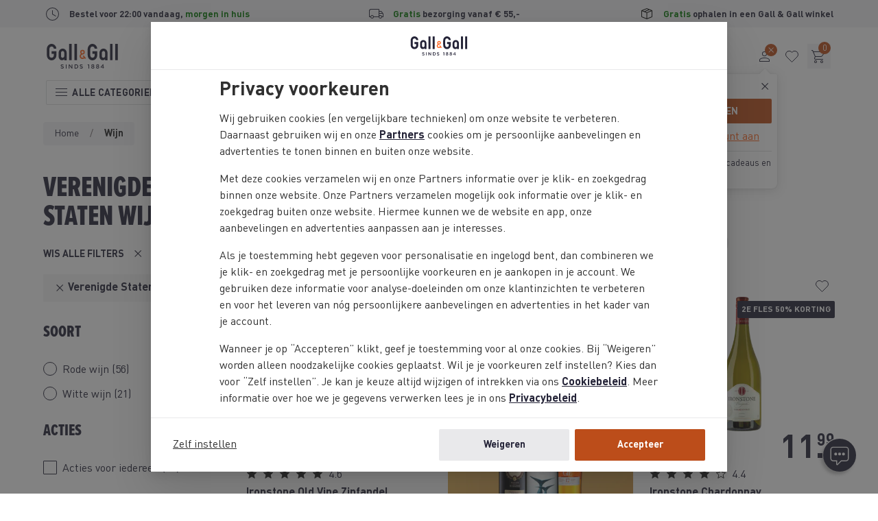

--- FILE ---
content_type: text/html;charset=UTF-8
request_url: https://www.gall.nl/wijn/verenigde-staten/
body_size: 47163
content:
<!DOCTYPE html>
<html lang="nl" dir="ltr" class="no-js" data-edit-mode="false">
<head>


<meta charset="UTF-8">

<meta http-equiv="x-ua-compatible" content="ie=edge">
<meta name="viewport" content="width=device-width, initial-scale=1">
<meta name="cookie-script" content="/on/demandware.static/Sites-gall-nl-Site/-/nl_NL/v1769068883393/js-external/cookie-consent.min.js">


  <meta name="cookie-excluded-user-agents" content="Lighthouse,SpeedCurve,Googlebot">


<meta name="client-log-level" content="">

<script id="mopinion-script" src="//deploy.mopinion.com/js/pastease.js" defer data-mopinion-deployment-id="2o8m5cnx2oxb82ji8ign87czqii5jwgsrwv"></script>




  <meta name="chat-new-mode">



  <meta property="og:title" content="Amerikaanse wijn kopen? Wijn uit Amerika bestel je bij | Gall &amp; Gall">
  <meta property="og:type" content="website">
  
    <meta property="og:image" content="https://www.gall.nl/on/demandware.static/-/Sites-gall-nl-Library/default/dwb1f9358e/og-images/og-wijn.jpg" />
  
  <meta property="og:url" content="https://www.gall.nl/wijn/verenigde-staten/">
  <meta property="og:description" content="Een wijn uit de Verenigde Staten bestel je snel en eenvoudig online bij Gall &amp; Gall. Kies uit ons ruime assortiment aan heerlijke Amerikaanse wijnen." />





    
    


<script type="text/javascript">//<!--
/* <![CDATA[ (head-active_data.js) */
var dw = (window.dw || {});
dw.ac = {
    _analytics: null,
    _events: [],
    _category: "",
    _searchData: "",
    _anact: "",
    _anact_nohit_tag: "",
    _analytics_enabled: "true",
    _timeZone: "Europe/Amsterdam",
    _capture: function(configs) {
        if (Object.prototype.toString.call(configs) === "[object Array]") {
            configs.forEach(captureObject);
            return;
        }
        dw.ac._events.push(configs);
    },
	capture: function() { 
		dw.ac._capture(arguments);
		// send to CQ as well:
		if (window.CQuotient) {
			window.CQuotient.trackEventsFromAC(arguments);
		}
	},
    EV_PRD_SEARCHHIT: "searchhit",
    EV_PRD_DETAIL: "detail",
    EV_PRD_RECOMMENDATION: "recommendation",
    EV_PRD_SETPRODUCT: "setproduct",
    applyContext: function(context) {
        if (typeof context === "object" && context.hasOwnProperty("category")) {
        	dw.ac._category = context.category;
        }
        if (typeof context === "object" && context.hasOwnProperty("searchData")) {
        	dw.ac._searchData = context.searchData;
        }
    },
    setDWAnalytics: function(analytics) {
        dw.ac._analytics = analytics;
    },
    eventsIsEmpty: function() {
        return 0 == dw.ac._events.length;
    }
};
/* ]]> */
// -->
</script>
<script type="text/javascript">//<!--
/* <![CDATA[ (head-cquotient.js) */
var CQuotient = window.CQuotient = {};
CQuotient.clientId = 'bclj-gall-nl';
CQuotient.realm = 'BCLJ';
CQuotient.siteId = 'gall-nl';
CQuotient.instanceType = 'prd';
CQuotient.locale = 'nl_NL';
CQuotient.fbPixelId = '__UNKNOWN__';
CQuotient.activities = [];
CQuotient.cqcid='';
CQuotient.cquid='';
CQuotient.cqeid='';
CQuotient.cqlid='';
CQuotient.apiHost='api.cquotient.com';
/* Turn this on to test against Staging Einstein */
/* CQuotient.useTest= true; */
CQuotient.useTest = ('true' === 'false');
CQuotient.initFromCookies = function () {
	var ca = document.cookie.split(';');
	for(var i=0;i < ca.length;i++) {
	  var c = ca[i];
	  while (c.charAt(0)==' ') c = c.substring(1,c.length);
	  if (c.indexOf('cqcid=') == 0) {
		CQuotient.cqcid=c.substring('cqcid='.length,c.length);
	  } else if (c.indexOf('cquid=') == 0) {
		  var value = c.substring('cquid='.length,c.length);
		  if (value) {
		  	var split_value = value.split("|", 3);
		  	if (split_value.length > 0) {
			  CQuotient.cquid=split_value[0];
		  	}
		  	if (split_value.length > 1) {
			  CQuotient.cqeid=split_value[1];
		  	}
		  	if (split_value.length > 2) {
			  CQuotient.cqlid=split_value[2];
		  	}
		  }
	  }
	}
}
CQuotient.getCQCookieId = function () {
	if(window.CQuotient.cqcid == '')
		window.CQuotient.initFromCookies();
	return window.CQuotient.cqcid;
};
CQuotient.getCQUserId = function () {
	if(window.CQuotient.cquid == '')
		window.CQuotient.initFromCookies();
	return window.CQuotient.cquid;
};
CQuotient.getCQHashedEmail = function () {
	if(window.CQuotient.cqeid == '')
		window.CQuotient.initFromCookies();
	return window.CQuotient.cqeid;
};
CQuotient.getCQHashedLogin = function () {
	if(window.CQuotient.cqlid == '')
		window.CQuotient.initFromCookies();
	return window.CQuotient.cqlid;
};
CQuotient.trackEventsFromAC = function (/* Object or Array */ events) {
try {
	if (Object.prototype.toString.call(events) === "[object Array]") {
		events.forEach(_trackASingleCQEvent);
	} else {
		CQuotient._trackASingleCQEvent(events);
	}
} catch(err) {}
};
CQuotient._trackASingleCQEvent = function ( /* Object */ event) {
	if (event && event.id) {
		if (event.type === dw.ac.EV_PRD_DETAIL) {
			CQuotient.trackViewProduct( {id:'', alt_id: event.id, type: 'raw_sku'} );
		} // not handling the other dw.ac.* events currently
	}
};
CQuotient.trackViewProduct = function(/* Object */ cqParamData){
	var cq_params = {};
	cq_params.cookieId = CQuotient.getCQCookieId();
	cq_params.userId = CQuotient.getCQUserId();
	cq_params.emailId = CQuotient.getCQHashedEmail();
	cq_params.loginId = CQuotient.getCQHashedLogin();
	cq_params.product = cqParamData.product;
	cq_params.realm = cqParamData.realm;
	cq_params.siteId = cqParamData.siteId;
	cq_params.instanceType = cqParamData.instanceType;
	cq_params.locale = CQuotient.locale;
	
	if(CQuotient.sendActivity) {
		CQuotient.sendActivity(CQuotient.clientId, 'viewProduct', cq_params);
	} else {
		CQuotient.activities.push({activityType: 'viewProduct', parameters: cq_params});
	}
};
/* ]]> */
// -->
</script>



  



<!-- Google Tag Manager -->
<script>
  var dataLayer = [];

  const gtmPageType = {"userId":"","firstName":"","isLoggedIn":false,"isPremiumMember":false,"visitor":"extern","loginStatus":"0","pageType":"product overzicht","consent":"Nee","tgl_pdp":"v2","tgl_grp":"false","tgl_navigation":"v2d","tgl_plp":"v2","ab_experiment_id":"","ab_variation_id":"","releaseVersion":"4.625.0"} || {};
  gtmPageType.originalLocationSearch = document.location.search;
  gtmPageType.originalLocationProtocol = document.location.protocol;
  gtmPageType.originalLocationHostname = document.location.hostname;
  gtmPageType.originalLocationPathname = document.location.pathname;
  dataLayer.push(gtmPageType);
</script>

<script data-hook-gtm-events>(function(w,d,s,l,i){w[l]=w[l]||[];w[l].push({'gtm.start':
new Date().getTime(),event:'gtm.js'});var f=d.getElementsByTagName(s)[0],
j=d.createElement(s),dl=l!='dataLayer'?'&l='+l:'';j.async=true;
j.src='https://sst.gall.nl/gtm.js'+'?id='+i+dl;f.parentNode.insertBefore(j,f);
})(window,document,'script','dataLayer', 'GTM-T662X77');</script>
<!-- End Google Tag Manager -->






<link rel="icon" type="image/svg+xml" href="/on/demandware.static/Sites-gall-nl-Site/-/nl_NL/v1769068883393/images/favicons/main/icon.svg">
<link rel="mask-icon" type="image/svg+xml" href="/on/demandware.static/Sites-gall-nl-Site/-/nl_NL/v1769068883393/images/favicons/main/mask-icon.svg" color="#393537">
<link rel="icon" sizes="192x192" type="image/png" href="https://www.gall.nl/dw/image/v2/BCLJ_PRD/on/demandware.static/Sites-gall-nl-Site/-/default/dw4781f35f/images/favicons/main/icon.png?sw=192&amp;sfrm=png" />
<link rel="apple-touch-icon" sizes="180x180" type="image/png" href="/on/demandware.static/Sites-gall-nl-Site/-/nl_NL/v1769068883393/images/favicons/main/apple-touch-icon.png">

<link rel="apple-touch-startup-image" href="/on/demandware.static/Sites-gall-nl-Site/-/nl_NL/v1769068883393/images/favicons/main/launch-640x1136.png" media="(min-width: 320px) and (max-width: 375px) and (-webkit-device-pixel-ratio: 2) and (orientation: portrait)">
<link rel="apple-touch-startup-image" href="/on/demandware.static/Sites-gall-nl-Site/-/nl_NL/v1769068883393/images/favicons/main/launch-750x1294.png" media="(min-width: 375px) and (max-width: 414px) and (-webkit-device-pixel-ratio: 2) and (orientation: portrait)">
<link rel="apple-touch-startup-image" href="/on/demandware.static/Sites-gall-nl-Site/-/nl_NL/v1769068883393/images/favicons/main/launch-1125x2436.png" media="(min-width: 375px) and (max-width: 414px) and (-webkit-device-pixel-ratio: 3) and (orientation: portrait)">
<link rel="apple-touch-startup-image" href="/on/demandware.static/Sites-gall-nl-Site/-/nl_NL/v1769068883393/images/favicons/main/launch-1242x2148.png" media="(min-width: 414px) and (max-width: 768px) and (-webkit-device-pixel-ratio: 3) and (orientation: portrait)">
<link rel="apple-touch-startup-image" href="/on/demandware.static/Sites-gall-nl-Site/-/nl_NL/v1769068883393/images/favicons/main/launch-1536x2048.png" media="(min-width: 768px) and (max-width: 834px) and (-webkit-min-device-pixel-ratio: 2) and (orientation: portrait)">
<link rel="apple-touch-startup-image" href="/on/demandware.static/Sites-gall-nl-Site/-/nl_NL/v1769068883393/images/favicons/main/launch-1668x2224.png" media="(min-width: 834px) and (max-width: 1024px) and (-webkit-min-device-pixel-ratio: 2) and (orientation: portrait)">
<link rel="apple-touch-startup-image" href="/on/demandware.static/Sites-gall-nl-Site/-/nl_NL/v1769068883393/images/favicons/main/launch-2048x2732.png" media="(min-width: 1024px) and (max-width: 1024px) and (-webkit-min-device-pixel-ratio: 2) and (orientation: portrait)">

<meta name="msapplication-TileColor" content="#393537">
<meta name="msapplication-config" content="/on/demandware.static/Sites-gall-nl-Site/-/nl_NL/v1769068883393/images/favicons/main/browserconfig.xml">

<meta name="theme-color" content="#fbfaed">

<meta name="apple-mobile-web-app-title" content="Gall &amp; Gall">
<meta name="apple-mobile-web-app-capable" content="yes">
<meta name="apple-mobile-web-app-status-bar-style" content="black-translucent">

<link rel="manifest" href="/on/demandware.static/Sites-gall-nl-Site/-/nl_NL/v1769068883393/images/favicons/main/site.webmanifest">



<noscript>
  <style>
    .u-visible-with-nojs {
      opacity: 1!important;
      pointer-events: all!important;
    }

    .u-hidden-with-nojs {
      display: none!important;
    }

    .u-overflow-auto-nojs {
      overflow-x: auto!important;
    }

    .u-transform-none-nojs {
      transform: translate3d(0,0,0) scale(1) rotate(0) !important;
    }
  </style>
</noscript>





<link rel="preconnect" href="https://sst.gall.nl/">
<link rel="preconnect" href="https://google-analytics.com/">
<link rel="preconnect" href="https://static.ah.nl/">
<link rel="dns-prefetch" href="https://sst.gall.nl/">
<link rel="dns-prefetch" href="https://google-analytics.com/">
<link rel="dns-prefetch" href="https://static.ah.nl/">


<link rel="preload" href="/on/demandware.static/Sites-gall-nl-Site/-/nl_NL/v1769068883393/fonts/dinprogg-bold-subset.woff2" as="font" crossorigin>
<link rel="preload" href="/on/demandware.static/Sites-gall-nl-Site/-/nl_NL/v1769068883393/fonts/dinprogg-light-subset.woff2" as="font" crossorigin>
<link rel="preload" href="/on/demandware.static/Sites-gall-nl-Site/-/nl_NL/v1769068883393/fonts/dinprogg-medium-subset.woff2" as="font" crossorigin>
<link rel="preload" href="/on/demandware.static/Sites-gall-nl-Site/-/nl_NL/v1769068883393/fonts/dinprogg-regular-subset.woff2" as="font" crossorigin>
<link rel="preload" href="/on/demandware.static/Sites-gall-nl-Site/-/nl_NL/v1769068883393/fonts/proximanova-extracond-extrabold-subset.woff2" as="font" crossorigin>


<link rel="stylesheet" href="/on/demandware.static/Sites-gall-nl-Site/-/nl_NL/v1769068883393/css/shared.css" />










  <link rel="stylesheet" href="/on/demandware.static/Sites-gall-nl-Site/-/nl_NL/v1769068883393/css/plp.css" />












  <title>
    Amerikaanse wijn kopen? Wijn uit Amerika bestel je bij | Gall &amp; Gall
  </title>


<meta name="description" content="Een wijn uit de Verenigde Staten bestel je snel en eenvoudig online bij Gall &amp; Gall. Kies uit ons ruime assortiment aan heerlijke Amerikaanse wijnen."/>
<meta name="keywords" content="Gall &amp; Gall"/>


  
    
      <meta name="name" content="test_nl-NL">
    
  

  
    
      <meta name="robots" content="index,follow,archive">
    
  



  
  
    <link rel="next" href="/wijn/verenigde-staten/?start=24" />
  



  <link rel="canonical" href="https://www.gall.nl/wijn/verenigde-staten/"/>



</head>
<body class="page--plp" data-currency-code="EUR" data-service-worker-enabled="true" data-page-data='{"userId":"","firstName":"","isLoggedIn":false,"isPremiumMember":false,"visitor":"extern","loginStatus":"0","pageType":"product overzicht","consent":"Nee","tgl_pdp":"v2","tgl_grp":"false","tgl_navigation":"v2d","tgl_plp":"v2","ab_experiment_id":"","ab_variation_id":"","releaseVersion":"4.625.0"}
'
data-querystring="cgid=62&prefn1=country&prefv1=Verenigde%20Staten" itemscope itemtype="https://schema.org/WebPage">

<a class="u-sr-only" href="#content">Skip to main content</a>
<!--[if IE]>
<div class="a-browser-notice">
  <p class="browser-notice__text">
      Je hebt een verouderde versie van Internet Explorer,
      daarom werkt deze site niet optimaal.

      <a class="browser-notice__link" href="https://www.whatbrowser.org/intl/nl/" target="_blank" rel="noopener noreferrer">
          Download hier een nieuwere browser
      </a>
  </p>
</div>
<![endif]-->





<!-- Google Tag Manager (noscript) -->
<noscript><iframe src="https://sst.gall.nl/ns.html?id=GTM-T662X77" class="u-gtm-noscript"></iframe></noscript>
<!-- End Google Tag Manager (noscript) -->

<input
  type="hidden"
  id="csrf_token"
  name="csrf_token"
  value="-Dr90ASIo_5DhdwBEYoYtzk9wXDykrcoyj5AdmhBywvzzo6A2Bt4fBRO3UgrxQXVUUxV8-WDN4C3gUs9Y_vTsrzTs4qlQ66s25xU3-NxXeS_-KsmUzINeYsQJeKCXuLhk5FWYG39HQ_E4XLJowW3oblDw3igpJWsYcCw6c1A5_M6IeLxVDo="
  data-token-url="/on/demandware.store/Sites-gall-nl-Site/nl_NL/Page-CsrfToken"
  data-hook-csrf-token
/>



	 


	
















































  
  













































<div class="header-usp" data-hook-header-usp>




<ul class="m-usp-bar o-container">





<li class="a-usp usp--icon usp-bar__item usp-bar__item--clock">
<!-- dwMarker="content" dwContentID="" -->
<div class="usp__icon">




<img loading="lazy" class="a-icon icon--clock" width="24" height="24" src="/on/demandware.static/Sites-gall-nl-Site/-/default/dwdb78bc61/images/icons/clock.svg" alt="icon" draggable="false"/>



</div>
<div class="usp__text">
Bestel voor 22:00 vandaag, <span class="u-text--green">morgen in huis</span>
</div>
<!-- END_dwmarker -->
</li>








<li class="a-usp usp--icon usp-bar__item usp-bar__item--truck">
<!-- dwMarker="content" dwContentID="0d77eead74f647e92af06e6e87" -->
<div class="usp__icon">




<img loading="lazy" class="a-icon icon--truck" width="24" height="24" src="/on/demandware.static/Sites-gall-nl-Site/-/default/dw7d12c6db/images/icons/truck.svg" alt="icon" draggable="false"/>



</div>
<div class="usp__text">
<p><span class="u-text--green">Gratis</span> bezorging vanaf &euro; 55,-</p>
</div>
<!-- END_dwmarker -->
</li>








<li class="a-usp usp--icon usp-bar__item usp-bar__item--box">
<!-- dwMarker="content" dwContentID="79bda769ef581333a671acd04d" -->
<div class="usp__icon">




<img loading="lazy" class="a-icon icon--box" width="24" height="24" src="/on/demandware.static/Sites-gall-nl-Site/-/default/dwaeac68e2/images/icons/box.svg" alt="icon" draggable="false"/>



</div>
<div class="usp__text">
<p><span class="u-text--green">Gratis</span> ophalen in een Gall & Gall winkel</p>
</div>
<!-- END_dwmarker -->
</li>




</ul>



</div>



 
	






















































<div class="c-accessibility-links u-sr-only" data-hook-accessibility-links>
  <div class="o-container">
    <div class="o-grid">
      <div class="o-col-8">
        <span class="accessibility-links__link-wrapper">
          <a
            class="a-link accessibility-links__link"
            href="#content"
            data-scroll-to-set-focus>
            <span class="link__label">Ga naar de hoofdcontent</span></a>
        </span>
        <span class="accessibility-links__link-wrapper">
          <a
            class="a-link accessibility-links__link"
            href="#modal-main-menu"
            data-scroll-to-set-focus>
            <span class="link__label">Ga naar het hoofdmenu</span></a>
        </span>
        <span class="accessibility-links__link-wrapper">
          <a
            class="a-link accessibility-links__link"
            href="#header-search"
            data-scroll-to-set-focus>
            <span class="link__label">Ga naar de zoekbalk</span></a>
        </span>
        <span class="accessibility-links__link-wrapper">
          <a
            class="a-link accessibility-links__link"
            href="#footer"
            data-scroll-to-set-focus>
            <span class="link__label">Ga naar de footer</span></a>
        </span>

        
      </div>
      <div class="o-col-4 u-flex u-flex-column">
        <span class="accessibility-links__helper-text">Press <span class="accessibility-links__code-tag">opt</span> + <span class="accessibility-links__code-tag">/</span> to open this menu</span>
      </div>
    </div>
  </div>
</div>



<header
class="c-header header  has--header-default"
data-is-logged-in='false'
data-hook-header
>

<div class="header-bg" data-is-header-bg>
<div class="header-container">

<div
class="header__panel-mobile"
id="modal-mobile-menu"
data-hook-mobile-menu>



<div class="a-mobile-menu">
<div class="mobile-menu__header" data-is-mobile-menu-header>
<button type="button" class="mobile-menu__button-back" data-is-mobile-menu-button-back disabled>



<svg class="a-icon icon--arrow-forward r-180" width="24" height="24">

<use href="/on/demandware.static/Sites-gall-nl-Site/-/nl_NL/v1769068883393/images/icons/arrow-forward.svg#icon"/>

</svg>


</button>
<h2 class="mobile-menu__title" data-is-mobile-menu-title aria-live="polite">Menu</h2>
<button
type="button"
class="mobile-menu__button-close"
tabindex="0"
aria-label="Sluiten"
data-hook-mobile-menu-close>



<svg class="a-icon icon--close" width="24" height="24">

<use href="/on/demandware.static/Sites-gall-nl-Site/-/nl_NL/v1769068883393/images/icons/close.svg#icon"/>

</svg>


</button>
</div>

<div class="mobile-menu__frame">



<nav class="mobile-menu__nav is--root" id="nav_root_menu" data-is-menu-content data-label="Menu" data-depth="0">









<a id="a_link_menu_acties"
class="mobile-menu__item"
data-depth="0"
href="/acties/"
>



<figure class="a-image image-contain mobile-menu__item-image"
>
<img
class="img"
src="/on/demandware.static/-/Sites-gall-storefront-catalog/default/dw4c39e6e7/2025/Acties menu def.png"
srcset=""
sizes=""
alt="Acties"
width="40"
height="40"
itemprop="image"
loading="lazy"
onerror="this.srcset=&quot;&quot;;this.src=&quot;/on/demandware.static/Sites-gall-nl-Site/-/default/dw12362bb3/images/icons/placeholder.svg&quot;;"

/>

</figure>


Acties
</a>












<a id="a_link_menu_alcoholvrij"
class="mobile-menu__item"
data-depth="0"
href="/alcoholvrij/"
>



<figure class="a-image image-contain mobile-menu__item-image"
>
<img
class="img"
src="/on/demandware.static/-/Sites-gall-storefront-catalog/default/dw59e5408b/2025/Alcoholvrij menu.png"
srcset=""
sizes=""
alt="Alcoholvrij"
width="40"
height="40"
itemprop="image"
loading="lazy"
onerror="this.srcset=&quot;&quot;;this.src=&quot;/on/demandware.static/Sites-gall-nl-Site/-/default/dw12362bb3/images/icons/placeholder.svg&quot;;"

/>

</figure>


Alcoholvrij
</a>












<a id="a_link_menu_cadeau"
class="mobile-menu__item"
data-depth="0"
href="/cadeau/"
>



<figure class="a-image image-contain mobile-menu__item-image"
>
<img
class="img"
src="/on/demandware.static/-/Sites-gall-storefront-catalog/default/dw82a3e101/2025/Cadeau menu.png"
srcset=""
sizes=""
alt="Cadeau"
width="40"
height="40"
itemprop="image"
loading="lazy"
onerror="this.srcset=&quot;&quot;;this.src=&quot;/on/demandware.static/Sites-gall-nl-Site/-/default/dw12362bb3/images/icons/placeholder.svg&quot;;"

/>

</figure>


Cadeau
</a>










<button
id="button_sub_menu_wijn"
type="button"
class="mobile-menu__item has--sub-menu "
data-depth="0"
aria-controls="nav_sub_menu_wijn"
aria-haspopup="true"
>



<figure class="a-image image-contain mobile-menu__item-image"
>
<img
class="img"
src="/on/demandware.static/-/Sites-gall-storefront-catalog/default/dwbeb4ca70/2025/Wijn menu def.png"
srcset=""
sizes=""
alt="Wijn"
width="40"
height="40"
itemprop="image"
loading="lazy"
onerror="this.srcset=&quot;&quot;;this.src=&quot;/on/demandware.static/Sites-gall-nl-Site/-/default/dw12362bb3/images/icons/placeholder.svg&quot;;"

/>

</figure>


Wijn



<svg class="a-icon icon--chevron-right" width="24" height="24">

<use href="/on/demandware.static/Sites-gall-nl-Site/-/nl_NL/v1769068883393/images/icons/chevron-right.svg#icon"/>

</svg>


</button>

<nav
id="nav_sub_menu_wijn"
class="mobile-menu__nav"
data-label="Wijn"
data-depth="1">











<a id="a_link_menu_wijn_alle-wijn"
class="mobile-menu__item"
data-depth="1"
href="/wijn/"
>

Alle wijn
</a>












<a id="a_link_menu_wijn_rode-wijn"
class="mobile-menu__item"
data-depth="1"
href="/wijn/rode-wijn/"
>

Rode wijn
</a>












<a id="a_link_menu_wijn_witte-wijn"
class="mobile-menu__item"
data-depth="1"
href="/wijn/witte-wijn/"
>

Witte wijn
</a>












<a id="a_link_menu_wijn_rose"
class="mobile-menu__item"
data-depth="1"
href="/wijn/rose-wijn/"
>

Ros&eacute;
</a>












<a id="a_link_menu_wijn_mousserend"
class="mobile-menu__item"
data-depth="1"
href="/mousserende-wijn/"
>

Mousserend
</a>












<a id="a_link_menu_wijn_port"
class="mobile-menu__item"
data-depth="1"
href="/port-sherry/port/"
>

Port
</a>












<a id="a_link_menu_wijn_sherry"
class="mobile-menu__item"
data-depth="1"
href="/port-sherry/sherry/"
>

Sherry
</a>












<a id="a_link_menu_wijn_dessertwijn"
class="mobile-menu__item"
data-depth="1"
href="/wijn/dessertwijn/"
>

Dessertwijn
</a>












<a id="a_link_menu_wijn_wijnbox"
class="mobile-menu__item"
data-depth="1"
href="/wijnbox/"
>

Wijnbox
</a>












<a id="a_link_menu_wijn_bag-in-box"
class="mobile-menu__item"
data-depth="1"
href="/wijn/bag-in-box/"
>

Bag-in-box
</a>












<a id="a_link_menu_wijn_alcoholvrij"
class="mobile-menu__item"
data-depth="1"
href="/alcoholvrij/wijn/"
>

Alcoholvrij
</a>












<a id="a_link_menu_wijn_nieuw-assortiment"
class="mobile-menu__item"
data-depth="1"
href="/nieuwe-producten/wijn/"
>

Nieuw assortiment
</a>









</nav>






<button
id="button_sub_menu_champagne-mousserend"
type="button"
class="mobile-menu__item has--sub-menu "
data-depth="0"
aria-controls="nav_sub_menu_champagne-mousserend"
aria-haspopup="true"
>



<figure class="a-image image-contain mobile-menu__item-image"
>
<img
class="img"
src="/on/demandware.static/-/Sites-gall-storefront-catalog/default/dw84c3f9b3/2025/Mousserend menu.png"
srcset=""
sizes=""
alt="Champagne &amp; Mousserend"
width="40"
height="40"
itemprop="image"
loading="lazy"
onerror="this.srcset=&quot;&quot;;this.src=&quot;/on/demandware.static/Sites-gall-nl-Site/-/default/dw12362bb3/images/icons/placeholder.svg&quot;;"

/>

</figure>


Champagne &amp; Mousserend



<svg class="a-icon icon--chevron-right" width="24" height="24">

<use href="/on/demandware.static/Sites-gall-nl-Site/-/nl_NL/v1769068883393/images/icons/chevron-right.svg#icon"/>

</svg>


</button>

<nav
id="nav_sub_menu_champagne-mousserend"
class="mobile-menu__nav"
data-label="Champagne &amp; Mousserend"
data-depth="1">











<a id="a_link_menu_champagne-mousserend_alle-champagne-mousserend"
class="mobile-menu__item"
data-depth="1"
href="/mousserende-wijn/"
>

Alle Champagne &amp; Mousserend
</a>












<a id="a_link_menu_champagne-mousserend_champagne"
class="mobile-menu__item"
data-depth="1"
href="/mousserende-wijn/champagne/"
>

Champagne
</a>












<a id="a_link_menu_champagne-mousserend_prosecco"
class="mobile-menu__item"
data-depth="1"
href="/mousserende-wijn/prosecco/"
>

Prosecco
</a>












<a id="a_link_menu_champagne-mousserend_cava"
class="mobile-menu__item"
data-depth="1"
href="/mousserende-wijn/cava/"
>

Cava
</a>












<a id="a_link_menu_champagne-mousserend_rose"
class="mobile-menu__item"
data-depth="1"
href="/mousserende-wijn/rose1/"
>

Ros&eacute;
</a>












<a id="a_link_menu_champagne-mousserend_overig"
class="mobile-menu__item"
data-depth="1"
href="/zoeken/?cgid=77"
>

Overig
</a>












<a id="a_link_menu_champagne-mousserend_alcoholvrij"
class="mobile-menu__item"
data-depth="1"
href="/alcoholvrij/mousserend/"
>

Alcoholvrij
</a>









</nav>






<button
id="button_sub_menu_whisky"
type="button"
class="mobile-menu__item has--sub-menu "
data-depth="0"
aria-controls="nav_sub_menu_whisky"
aria-haspopup="true"
>



<figure class="a-image image-contain mobile-menu__item-image"
>
<img
class="img"
src="/on/demandware.static/-/Sites-gall-storefront-catalog/default/dwf229378a/2025/Whisky menu.png"
srcset=""
sizes=""
alt="Whisky"
width="40"
height="40"
itemprop="image"
loading="lazy"
onerror="this.srcset=&quot;&quot;;this.src=&quot;/on/demandware.static/Sites-gall-nl-Site/-/default/dw12362bb3/images/icons/placeholder.svg&quot;;"

/>

</figure>


Whisky



<svg class="a-icon icon--chevron-right" width="24" height="24">

<use href="/on/demandware.static/Sites-gall-nl-Site/-/nl_NL/v1769068883393/images/icons/chevron-right.svg#icon"/>

</svg>


</button>

<nav
id="nav_sub_menu_whisky"
class="mobile-menu__nav"
data-label="Whisky"
data-depth="1">











<a id="a_link_menu_whisky_alle-whisky"
class="mobile-menu__item"
data-depth="1"
href="/whisky/"
>

Alle Whisky
</a>












<a id="a_link_menu_whisky_malt"
class="mobile-menu__item"
data-depth="1"
href="/whisky/malt/"
>

Malt
</a>












<a id="a_link_menu_whisky_blend"
class="mobile-menu__item"
data-depth="1"
href="/whisky/blend/"
>

Blend
</a>












<a id="a_link_menu_whisky_bourbon"
class="mobile-menu__item"
data-depth="1"
href="/whisky/bourbon/"
>

Bourbon
</a>












<a id="a_link_menu_whisky_flavoured"
class="mobile-menu__item"
data-depth="1"
href="/whisky/flavoured/"
>

Flavoured
</a>












<a id="a_link_menu_whisky_miniaturen"
class="mobile-menu__item"
data-depth="1"
href="/whisky/?prefn1=volume&amp;prefv1=&lt;%2025%20cl"
>

Miniaturen
</a>












<a id="a_link_menu_whisky_xl-flessen"
class="mobile-menu__item"
data-depth="1"
href="/whisky/?prefn1=volume&amp;prefv1=150%20cl%7C300%20cl%7C450%20cl"
>

XL-flessen
</a>












<a id="a_link_menu_whisky_nieuw-assortiment"
class="mobile-menu__item"
data-depth="1"
href="/nieuwe-producten/whisky/"
>

Nieuw assortiment
</a>









</nav>






<button
id="button_sub_menu_rum-wodka-gin"
type="button"
class="mobile-menu__item has--sub-menu "
data-depth="0"
aria-controls="nav_sub_menu_rum-wodka-gin"
aria-haspopup="true"
>



<figure class="a-image image-contain mobile-menu__item-image"
>
<img
class="img"
src="/on/demandware.static/-/Sites-gall-storefront-catalog/default/dw6ff778e2/2025/Mixen menu.png"
srcset=""
sizes=""
alt="Rum, Wodka &amp; Gin"
width="40"
height="40"
itemprop="image"
loading="lazy"
onerror="this.srcset=&quot;&quot;;this.src=&quot;/on/demandware.static/Sites-gall-nl-Site/-/default/dw12362bb3/images/icons/placeholder.svg&quot;;"

/>

</figure>


Rum, Wodka &amp; Gin



<svg class="a-icon icon--chevron-right" width="24" height="24">

<use href="/on/demandware.static/Sites-gall-nl-Site/-/nl_NL/v1769068883393/images/icons/chevron-right.svg#icon"/>

</svg>


</button>

<nav
id="nav_sub_menu_rum-wodka-gin"
class="mobile-menu__nav"
data-label="Rum, Wodka &amp; Gin"
data-depth="1">











<a id="a_link_menu_rum-wodka-gin_alle-mixen"
class="mobile-menu__item"
data-depth="1"
href="/mixen/"
>

Alle Mixen
</a>












<a id="a_link_menu_rum-wodka-gin_rum"
class="mobile-menu__item"
data-depth="1"
href="/mixen/rum/"
>

Rum
</a>












<a id="a_link_menu_rum-wodka-gin_wodka"
class="mobile-menu__item"
data-depth="1"
href="/mixen/wodka/"
>

Wodka
</a>












<a id="a_link_menu_rum-wodka-gin_gin"
class="mobile-menu__item"
data-depth="1"
href="/mixen/gin/"
>

Gin
</a>









</nav>






<button
id="button_sub_menu_likeuren"
type="button"
class="mobile-menu__item has--sub-menu "
data-depth="0"
aria-controls="nav_sub_menu_likeuren"
aria-haspopup="true"
>



<figure class="a-image image-contain mobile-menu__item-image"
>
<img
class="img"
src="/on/demandware.static/-/Sites-gall-storefront-catalog/default/dw8ac15540/2025/Likeuren menu.png"
srcset=""
sizes=""
alt="Likeuren"
width="40"
height="40"
itemprop="image"
loading="lazy"
onerror="this.srcset=&quot;&quot;;this.src=&quot;/on/demandware.static/Sites-gall-nl-Site/-/default/dw12362bb3/images/icons/placeholder.svg&quot;;"

/>

</figure>


Likeuren



<svg class="a-icon icon--chevron-right" width="24" height="24">

<use href="/on/demandware.static/Sites-gall-nl-Site/-/nl_NL/v1769068883393/images/icons/chevron-right.svg#icon"/>

</svg>


</button>

<nav
id="nav_sub_menu_likeuren"
class="mobile-menu__nav"
data-label="Likeuren"
data-depth="1">











<a id="a_link_menu_likeuren_alle-likeuren"
class="mobile-menu__item"
data-depth="1"
href="/likeuren/"
>

Alle likeuren
</a>












<a id="a_link_menu_likeuren_koffielikeur"
class="mobile-menu__item"
data-depth="1"
href="/likeuren/koffielikeur/"
>

Koffielikeur
</a>












<a id="a_link_menu_likeuren_fruitlikeur"
class="mobile-menu__item"
data-depth="1"
href="/likeuren/fruitlikeur/"
>

Fruitlikeur
</a>












<a id="a_link_menu_likeuren_chocoladelikeur"
class="mobile-menu__item"
data-depth="1"
href="/likeuren/chocoladelikeur/"
>

Chocoladelikeur
</a>












<a id="a_link_menu_likeuren_whiskylikeur"
class="mobile-menu__item"
data-depth="1"
href="/likeuren/whiskylikeur/"
>

Whiskylikeur
</a>












<a id="a_link_menu_likeuren_droplikeur"
class="mobile-menu__item"
data-depth="1"
href="/likeuren/droplikeur/"
>

Droplikeur
</a>












<a id="a_link_menu_likeuren_vanillelikeur"
class="mobile-menu__item"
data-depth="1"
href="/likeuren/vanillelikeur/"
>

Vanillelikeur
</a>












<a id="a_link_menu_likeuren_anijslikeur"
class="mobile-menu__item"
data-depth="1"
href="/likeuren/anijslikeur/"
>

Anijslikeur
</a>












<a id="a_link_menu_likeuren_mixlikeur"
class="mobile-menu__item"
data-depth="1"
href="/likeuren/mixlikeur/"
>

Mixlikeur
</a>












<a id="a_link_menu_likeuren_limoncello"
class="mobile-menu__item"
data-depth="1"
href="/likeuren/limoncello/"
>

Limoncello
</a>












<a id="a_link_menu_likeuren_alle-likeuren"
class="mobile-menu__item"
data-depth="1"
href="/likeuren/"
>

Alle likeuren
</a>









</nav>






<button
id="button_sub_menu_bier"
type="button"
class="mobile-menu__item has--sub-menu "
data-depth="0"
aria-controls="nav_sub_menu_bier"
aria-haspopup="true"
>



<figure class="a-image image-contain mobile-menu__item-image"
>
<img
class="img"
src="/on/demandware.static/-/Sites-gall-storefront-catalog/default/dwffebb711/2025/Bier menu.png"
srcset=""
sizes=""
alt="Bier"
width="40"
height="40"
itemprop="image"
loading="lazy"
onerror="this.srcset=&quot;&quot;;this.src=&quot;/on/demandware.static/Sites-gall-nl-Site/-/default/dw12362bb3/images/icons/placeholder.svg&quot;;"

/>

</figure>


Bier



<svg class="a-icon icon--chevron-right" width="24" height="24">

<use href="/on/demandware.static/Sites-gall-nl-Site/-/nl_NL/v1769068883393/images/icons/chevron-right.svg#icon"/>

</svg>


</button>

<nav
id="nav_sub_menu_bier"
class="mobile-menu__nav"
data-label="Bier"
data-depth="1">











<a id="a_link_menu_bier_alle-bieren"
class="mobile-menu__item"
data-depth="1"
href="/bier/"
>

Alle bieren
</a>












<a id="a_link_menu_bier_pils"
class="mobile-menu__item"
data-depth="1"
href="/bier/pils/"
>

Pils
</a>












<a id="a_link_menu_bier_speciaalbier"
class="mobile-menu__item"
data-depth="1"
href="/bier/speciaal-bier/"
>

Speciaalbier
</a>












<a id="a_link_menu_bier_bierpakketten"
class="mobile-menu__item"
data-depth="1"
href="/bier/bierpakket/"
>

Bierpakketten
</a>












<a id="a_link_menu_bier_alcoholvrij"
class="mobile-menu__item"
data-depth="1"
href="/alcoholvrij/bier/"
>

Alcoholvrij
</a>









</nav>








<a id="a_link_menu_eerder-gekocht"
class="mobile-menu__item"
data-depth="0"
href="/eerder-gekocht/"
>



<figure class="a-image image-contain mobile-menu__item-image"
>
<img
class="img"
src="/on/demandware.static/Sites-gall-nl-Site/-/default/dwf2271ebc/images/icons/previously-bought.svg"
srcset=""
sizes=""
alt="Eerder gekocht"
width="40"
height="40"
itemprop="image"
loading="lazy"
onerror="this.srcset=&quot;&quot;;this.src=&quot;/on/demandware.static/Sites-gall-nl-Site/-/default/dw12362bb3/images/icons/placeholder.svg&quot;;"

/>

</figure>


Eerder gekocht
</a>










<button
id="button_sub_menu_alle-categorieen"
type="button"
class="mobile-menu__item has--sub-menu "
data-depth="0"
aria-controls="nav_sub_menu_alle-categorieen"
aria-haspopup="true"
>

Alle categorie&euml;n



<svg class="a-icon icon--chevron-right" width="24" height="24">

<use href="/on/demandware.static/Sites-gall-nl-Site/-/nl_NL/v1769068883393/images/icons/chevron-right.svg#icon"/>

</svg>


</button>

<nav
id="nav_sub_menu_alle-categorieen"
class="mobile-menu__nav"
data-label="Alle categorie&euml;n"
data-depth="1">









<button
id="button_sub_menu_alle-categorieen_wijn"
type="button"
class="mobile-menu__item has--sub-menu "
data-depth="1"
aria-controls="nav_sub_menu_alle-categorieen_wijn"
aria-haspopup="true"
>



<figure class="a-image image-contain mobile-menu__item-image"
>
<img
class="img"
src="/on/demandware.static/-/Sites-gall-storefront-catalog/default/dwbeb4ca70/2025/Wijn menu def.png"
srcset=""
sizes=""
alt="Wijn"
width="40"
height="40"
itemprop="image"
loading="lazy"
onerror="this.srcset=&quot;&quot;;this.src=&quot;/on/demandware.static/Sites-gall-nl-Site/-/default/dw12362bb3/images/icons/placeholder.svg&quot;;"

/>

</figure>


Wijn



<svg class="a-icon icon--chevron-right" width="24" height="24">

<use href="/on/demandware.static/Sites-gall-nl-Site/-/nl_NL/v1769068883393/images/icons/chevron-right.svg#icon"/>

</svg>


</button>

<nav
id="nav_sub_menu_alle-categorieen_wijn"
class="mobile-menu__nav"
data-label="Wijn"
data-depth="2">











<button id="button_link_menu_alle-categorieen_wijn_alle-wijn"
type="button"
class="mobile-menu__item "
data-depth="2"
data-action="/wijn/"
>

Alle wijn
</button>








<button
id="button_sub_menu_alle-categorieen_wijn_soort"
type="button"
class="mobile-menu__item has--sub-menu "
data-depth="2"
aria-controls="nav_sub_menu_alle-categorieen_wijn_soort"
aria-haspopup="true"
>

Soort



<svg class="a-icon icon--chevron-right" width="24" height="24">

<use href="/on/demandware.static/Sites-gall-nl-Site/-/nl_NL/v1769068883393/images/icons/chevron-right.svg#icon"/>

</svg>


</button>

<nav
id="nav_sub_menu_alle-categorieen_wijn_soort"
class="mobile-menu__nav"
data-label="Soort"
data-depth="3">











<a id="a_link_menu_alle-categorieen_wijn_soort_rode-wijn"
class="mobile-menu__item"
data-depth="3"
href="/wijn/rode-wijn/"
>

Rode wijn
</a>












<a id="a_link_menu_alle-categorieen_wijn_soort_witte-wijn"
class="mobile-menu__item"
data-depth="3"
href="/wijn/witte-wijn/"
>

Witte wijn
</a>












<a id="a_link_menu_alle-categorieen_wijn_soort_rose-wijn"
class="mobile-menu__item"
data-depth="3"
href="/wijn/rose-wijn/"
>

Ros&eacute; wijn
</a>












<a id="a_link_menu_alle-categorieen_wijn_soort_mousserend"
class="mobile-menu__item"
data-depth="3"
href="/mousserende-wijn/"
>

Mousserend
</a>












<a id="a_link_menu_alle-categorieen_wijn_soort_port"
class="mobile-menu__item"
data-depth="3"
href="/port-sherry/port/"
>

Port
</a>












<a id="a_link_menu_alle-categorieen_wijn_soort_sherry"
class="mobile-menu__item"
data-depth="3"
href="/port-sherry/sherry/"
>

Sherry
</a>












<a id="a_link_menu_alle-categorieen_wijn_soort_dessertwijn"
class="mobile-menu__item"
data-depth="3"
href="/wijn/dessertwijn/"
>

Dessertwijn
</a>












<a id="a_link_menu_alle-categorieen_wijn_soort_wijnboxen"
class="mobile-menu__item"
data-depth="3"
href="/wijnbox/"
>

Wijnboxen
</a>












<a id="a_link_menu_alle-categorieen_wijn_soort_bag-in-box"
class="mobile-menu__item"
data-depth="3"
href="/wijn/bag-in-box/"
>

Bag-in-box
</a>












<a id="a_link_menu_alle-categorieen_wijn_soort_alcoholvrije-wijn"
class="mobile-menu__item"
data-depth="3"
href="/alcoholvrij/wijn/"
>

Alcoholvrije wijn
</a>












<a id="a_link_menu_alle-categorieen_wijn_soort_nieuw-assortiment"
class="mobile-menu__item"
data-depth="3"
href="/nieuwe-producten/wijn/"
>

Nieuw assortiment
</a>












<button id="button_link_menu_alle-categorieen_wijn_soort_wijn-aanbiedingen"
type="button"
class="mobile-menu__item is--promo"
data-depth="3"
data-action="/acties/wijn/"
>

Wijn aanbiedingen
</button>







</nav>






<button
id="button_sub_menu_alle-categorieen_wijn_type"
type="button"
class="mobile-menu__item has--sub-menu "
data-depth="2"
aria-controls="nav_sub_menu_alle-categorieen_wijn_type"
aria-haspopup="true"
>

Type



<svg class="a-icon icon--chevron-right" width="24" height="24">

<use href="/on/demandware.static/Sites-gall-nl-Site/-/nl_NL/v1769068883393/images/icons/chevron-right.svg#icon"/>

</svg>


</button>

<nav
id="nav_sub_menu_alle-categorieen_wijn_type"
class="mobile-menu__nav"
data-label="Type"
data-depth="3">











<a id="a_link_menu_alle-categorieen_wijn_type_barolo"
class="mobile-menu__item"
data-depth="3"
href="/wijn/barolo/"
>

Barolo
</a>












<a id="a_link_menu_alle-categorieen_wijn_type_chateauneuf-du-pape"
class="mobile-menu__item"
data-depth="3"
href="/wijn/chateauneuf-du-pape/"
>

Ch&acirc;teauneuf-du-Pape
</a>












<a id="a_link_menu_alle-categorieen_wijn_type_chablis"
class="mobile-menu__item"
data-depth="3"
href="/wijn/chablis/"
>

Chablis
</a>












<a id="a_link_menu_alle-categorieen_wijn_type_amarone"
class="mobile-menu__item"
data-depth="3"
href="/wijn/amarone/"
>

Amarone
</a>












<a id="a_link_menu_alle-categorieen_wijn_type_valpolicella-ripasso"
class="mobile-menu__item"
data-depth="3"
href="/wijn/valpolicella-ripasso/"
>

Valpolicella Ripasso
</a>












<a id="a_link_menu_alle-categorieen_wijn_type_sancerre"
class="mobile-menu__item"
data-depth="3"
href="/wijn/sancerre/"
>

Sancerre
</a>












<a id="a_link_menu_alle-categorieen_wijn_type_brunello-di-montalcino"
class="mobile-menu__item"
data-depth="3"
href="/wijn/brunello-di-montalcino/"
>

Brunello di Montalcino
</a>












<a id="a_link_menu_alle-categorieen_wijn_type_pouilly-fume"
class="mobile-menu__item"
data-depth="3"
href="/wijn/pouilly-fume/"
>

Pouilly Fum&eacute;
</a>












<a id="a_link_menu_alle-categorieen_wijn_type_rioja"
class="mobile-menu__item"
data-depth="3"
href="/wijn/rioja/"
>

Rioja
</a>









</nav>






<button
id="button_sub_menu_alle-categorieen_wijn_merk"
type="button"
class="mobile-menu__item has--sub-menu "
data-depth="2"
aria-controls="nav_sub_menu_alle-categorieen_wijn_merk"
aria-haspopup="true"
>

Merk



<svg class="a-icon icon--chevron-right" width="24" height="24">

<use href="/on/demandware.static/Sites-gall-nl-Site/-/nl_NL/v1769068883393/images/icons/chevron-right.svg#icon"/>

</svg>


</button>

<nav
id="nav_sub_menu_alle-categorieen_wijn_merk"
class="mobile-menu__nav"
data-label="Merk"
data-depth="3">











<a id="a_link_menu_alle-categorieen_wijn_merk_mucho-mas"
class="mobile-menu__item"
data-depth="3"
href="/wijn/mucho-mas/"
>

Mucho Mas
</a>












<a id="a_link_menu_alle-categorieen_wijn_merk_arrogant-frog"
class="mobile-menu__item"
data-depth="3"
href="/wijn/arrogant-frog/"
>

Arrogant Frog
</a>












<a id="a_link_menu_alle-categorieen_wijn_merk_valdivieso"
class="mobile-menu__item"
data-depth="3"
href="/wijn/valdivieso/"
>

Valdivieso
</a>












<a id="a_link_menu_alle-categorieen_wijn_merk_riporta"
class="mobile-menu__item"
data-depth="3"
href="/wijn/riporta/"
>

Riporta
</a>












<a id="a_link_menu_alle-categorieen_wijn_merk_catena"
class="mobile-menu__item"
data-depth="3"
href="/wijn/catena/"
>

Catena
</a>












<a id="a_link_menu_alle-categorieen_wijn_merk_la-palma"
class="mobile-menu__item"
data-depth="3"
href="/wijn/la-palma/"
>

La Palma
</a>












<a id="a_link_menu_alle-categorieen_wijn_merk_yealands"
class="mobile-menu__item"
data-depth="3"
href="/wijn/yealands/"
>

Yealands
</a>












<a id="a_link_menu_alle-categorieen_wijn_merk_torres"
class="mobile-menu__item"
data-depth="3"
href="/wijn/torres/"
>

Torres
</a>












<a id="a_link_menu_alle-categorieen_wijn_merk_clearwater-cove"
class="mobile-menu__item"
data-depth="3"
href="/wijn/clearwater-cove/"
>

Clearwater Cove
</a>












<a id="a_link_menu_alle-categorieen_wijn_merk_piccini"
class="mobile-menu__item"
data-depth="3"
href="/wijn/piccini/"
>

Piccini
</a>









</nav>






<hr class="menu__divider"/>









<a id="a_link_menu_alle-categorieen_wijn_top-10-rode-wijn"
class="mobile-menu__item"
data-depth="2"
href="/ontdek/wijn/top-10-rode-wijn/"
>

Top 10 rode wijn
</a>












<a id="a_link_menu_alle-categorieen_wijn_top-10-witte-wijn"
class="mobile-menu__item"
data-depth="2"
href="/ontdek/wijn/top-10-witte-wijn/"
>

Top 10 witte wijn
</a>












<a id="a_link_menu_alle-categorieen_wijn_top-10-rose"
class="mobile-menu__item"
data-depth="2"
href="/ontdek/wijn/top-10-rose-wijn/"
>

Top 10 ros&eacute;
</a>












<a id="a_link_menu_alle-categorieen_wijn_top-10-wijn-bij-een-feestje"
class="mobile-menu__item"
data-depth="2"
href="/ontdek/wijn/top-10-wijn-feestje/"
>

Top 10 wijn bij een feestje
</a>












<a id="a_link_menu_alle-categorieen_wijn_top-10-luxe-wijnen"
class="mobile-menu__item"
data-depth="2"
href="/ontdek/wijn/top-10-luxe-wijn/"
>

Top 10 luxe wijnen
</a>












<a id="a_link_menu_alle-categorieen_wijn_smaakgids"
class="mobile-menu__item"
data-depth="2"
href="/ontdek/smaakgids/"
>

Smaakgids
</a>












<a id="a_link_menu_alle-categorieen_wijn_wijn-cadeau"
class="mobile-menu__item"
data-depth="2"
href="/cadeau/wijn/"
>

Wijn cadeau
</a>












<a id="a_link_menu_alle-categorieen_wijn_kelderopruiming"
class="mobile-menu__item"
data-depth="2"
href="/thema/kelderopruiming/"
>

Kelderopruiming
</a>









</nav>






<button
id="button_sub_menu_alle-categorieen_mousserend"
type="button"
class="mobile-menu__item has--sub-menu "
data-depth="1"
aria-controls="nav_sub_menu_alle-categorieen_mousserend"
aria-haspopup="true"
>



<figure class="a-image image-contain mobile-menu__item-image"
>
<img
class="img"
src="/on/demandware.static/-/Sites-gall-storefront-catalog/default/dw84c3f9b3/2025/Mousserend menu.png"
srcset=""
sizes=""
alt="Mousserend"
width="40"
height="40"
itemprop="image"
loading="lazy"
onerror="this.srcset=&quot;&quot;;this.src=&quot;/on/demandware.static/Sites-gall-nl-Site/-/default/dw12362bb3/images/icons/placeholder.svg&quot;;"

/>

</figure>


Mousserend



<svg class="a-icon icon--chevron-right" width="24" height="24">

<use href="/on/demandware.static/Sites-gall-nl-Site/-/nl_NL/v1769068883393/images/icons/chevron-right.svg#icon"/>

</svg>


</button>

<nav
id="nav_sub_menu_alle-categorieen_mousserend"
class="mobile-menu__nav"
data-label="Mousserend"
data-depth="2">











<button id="button_link_menu_alle-categorieen_mousserend_alle-mousserend"
type="button"
class="mobile-menu__item "
data-depth="2"
data-action="/mousserende-wijn/"
>

Alle mousserend
</button>








<button
id="button_sub_menu_alle-categorieen_mousserend_soort"
type="button"
class="mobile-menu__item has--sub-menu "
data-depth="2"
aria-controls="nav_sub_menu_alle-categorieen_mousserend_soort"
aria-haspopup="true"
>

Soort



<svg class="a-icon icon--chevron-right" width="24" height="24">

<use href="/on/demandware.static/Sites-gall-nl-Site/-/nl_NL/v1769068883393/images/icons/chevron-right.svg#icon"/>

</svg>


</button>

<nav
id="nav_sub_menu_alle-categorieen_mousserend_soort"
class="mobile-menu__nav"
data-label="Soort"
data-depth="3">











<a id="a_link_menu_alle-categorieen_mousserend_soort_champagne"
class="mobile-menu__item"
data-depth="3"
href="/mousserende-wijn/champagne/"
>

Champagne
</a>












<a id="a_link_menu_alle-categorieen_mousserend_soort_prosecco"
class="mobile-menu__item"
data-depth="3"
href="/mousserende-wijn/prosecco/"
>

Prosecco
</a>












<a id="a_link_menu_alle-categorieen_mousserend_soort_cava"
class="mobile-menu__item"
data-depth="3"
href="/mousserende-wijn/cava/"
>

Cava
</a>












<a id="a_link_menu_alle-categorieen_mousserend_soort_cremant"
class="mobile-menu__item"
data-depth="3"
href="/mousserende-wijn/cremant/"
>

Cr&eacute;mant
</a>












<a id="a_link_menu_alle-categorieen_mousserend_soort_rose"
class="mobile-menu__item"
data-depth="3"
href="/mousserende-wijn/rose1/"
>

Ros&eacute;
</a>












<a id="a_link_menu_alle-categorieen_mousserend_soort_alcoholvrij"
class="mobile-menu__item"
data-depth="3"
href="/alcoholvrij/mousserend/"
>

Alcoholvrij
</a>












<button id="button_link_menu_alle-categorieen_mousserend_soort_mousserend-aanbiedingen"
type="button"
class="mobile-menu__item is--promo"
data-depth="3"
data-action="/acties/mousserend/"
>

Mousserend aanbiedingen
</button>







</nav>






<button
id="button_sub_menu_alle-categorieen_mousserend_merk"
type="button"
class="mobile-menu__item has--sub-menu "
data-depth="2"
aria-controls="nav_sub_menu_alle-categorieen_mousserend_merk"
aria-haspopup="true"
>

Merk



<svg class="a-icon icon--chevron-right" width="24" height="24">

<use href="/on/demandware.static/Sites-gall-nl-Site/-/nl_NL/v1769068883393/images/icons/chevron-right.svg#icon"/>

</svg>


</button>

<nav
id="nav_sub_menu_alle-categorieen_mousserend_merk"
class="mobile-menu__nav"
data-label="Merk"
data-depth="3">











<a id="a_link_menu_alle-categorieen_mousserend_merk_moet-chandon"
class="mobile-menu__item"
data-depth="3"
href="/mousserende-wijn/champagne/moet-chandon/"
>

Mo&euml;t &amp; Chandon
</a>












<a id="a_link_menu_alle-categorieen_mousserend_merk_dom-perignon"
class="mobile-menu__item"
data-depth="3"
href="/mousserende-wijn/champagne/dom-perignon/"
>

Dom Perignon
</a>












<a id="a_link_menu_alle-categorieen_mousserend_merk_ruinart"
class="mobile-menu__item"
data-depth="3"
href="/mousserende-wijn/champagne/ruinart/"
>

Ruinart
</a>












<a id="a_link_menu_alle-categorieen_mousserend_merk_bottega"
class="mobile-menu__item"
data-depth="3"
href="/mousserende-wijn/prosecco/bottega/"
>

Bottega
</a>












<a id="a_link_menu_alle-categorieen_mousserend_merk_pommery"
class="mobile-menu__item"
data-depth="3"
href="/mousserende-wijn/champagne/pommery/"
>

Pommery
</a>












<a id="a_link_menu_alle-categorieen_mousserend_merk_piper-heidsieck"
class="mobile-menu__item"
data-depth="3"
href="/mousserende-wijn/champagne/piper-heidsieck/"
>

Piper-Heidsieck
</a>












<a id="a_link_menu_alle-categorieen_mousserend_merk_pere-ventura"
class="mobile-menu__item"
data-depth="3"
href="/mousserende-wijn/cava/pere-ventura/"
>

Pere Ventura
</a>









</nav>






<hr class="menu__divider"/>









<a id="a_link_menu_alle-categorieen_mousserend_top-10-champagne"
class="mobile-menu__item"
data-depth="2"
href="/ontdek/champagne/top-10-champagne/"
>

Top 10 champagne
</a>












<a id="a_link_menu_alle-categorieen_mousserend_top-10-prosecco"
class="mobile-menu__item"
data-depth="2"
href="/ontdek/mousserend/top-10-prosecco/"
>

Top 10 prosecco
</a>












<a id="a_link_menu_alle-categorieen_mousserend_top-10-cava"
class="mobile-menu__item"
data-depth="2"
href="/ontdek/mousserend/top-10-cava/"
>

Top 10 cava
</a>












<a id="a_link_menu_alle-categorieen_mousserend_champagne-cadeau"
class="mobile-menu__item"
data-depth="2"
href="/cadeau/mousserend/"
>

Champagne cadeau
</a>









</nav>






<button
id="button_sub_menu_alle-categorieen_whisky"
type="button"
class="mobile-menu__item has--sub-menu "
data-depth="1"
aria-controls="nav_sub_menu_alle-categorieen_whisky"
aria-haspopup="true"
>



<figure class="a-image image-contain mobile-menu__item-image"
>
<img
class="img"
src="/on/demandware.static/-/Sites-gall-storefront-catalog/default/dwf229378a/2025/Whisky menu.png"
srcset=""
sizes=""
alt="Whisky"
width="40"
height="40"
itemprop="image"
loading="lazy"
onerror="this.srcset=&quot;&quot;;this.src=&quot;/on/demandware.static/Sites-gall-nl-Site/-/default/dw12362bb3/images/icons/placeholder.svg&quot;;"

/>

</figure>


Whisky



<svg class="a-icon icon--chevron-right" width="24" height="24">

<use href="/on/demandware.static/Sites-gall-nl-Site/-/nl_NL/v1769068883393/images/icons/chevron-right.svg#icon"/>

</svg>


</button>

<nav
id="nav_sub_menu_alle-categorieen_whisky"
class="mobile-menu__nav"
data-label="Whisky"
data-depth="2">











<button id="button_link_menu_alle-categorieen_whisky_alle-whisky"
type="button"
class="mobile-menu__item "
data-depth="2"
data-action="/whisky/"
>

Alle whisky
</button>








<button
id="button_sub_menu_alle-categorieen_whisky_soort"
type="button"
class="mobile-menu__item has--sub-menu "
data-depth="2"
aria-controls="nav_sub_menu_alle-categorieen_whisky_soort"
aria-haspopup="true"
>

Soort



<svg class="a-icon icon--chevron-right" width="24" height="24">

<use href="/on/demandware.static/Sites-gall-nl-Site/-/nl_NL/v1769068883393/images/icons/chevron-right.svg#icon"/>

</svg>


</button>

<nav
id="nav_sub_menu_alle-categorieen_whisky_soort"
class="mobile-menu__nav"
data-label="Soort"
data-depth="3">











<a id="a_link_menu_alle-categorieen_whisky_soort_malt"
class="mobile-menu__item"
data-depth="3"
href="/whisky/malt/"
>

Malt
</a>












<a id="a_link_menu_alle-categorieen_whisky_soort_blend"
class="mobile-menu__item"
data-depth="3"
href="/whisky/blend/"
>

Blend
</a>












<a id="a_link_menu_alle-categorieen_whisky_soort_blended-malt"
class="mobile-menu__item"
data-depth="3"
href="/whisky/blended-malt/"
>

Blended malt
</a>












<a id="a_link_menu_alle-categorieen_whisky_soort_bourbon"
class="mobile-menu__item"
data-depth="3"
href="/whisky/bourbon/"
>

Bourbon
</a>












<a id="a_link_menu_alle-categorieen_whisky_soort_flavoured"
class="mobile-menu__item"
data-depth="3"
href="/whisky/flavoured/"
>

Flavoured
</a>












<a id="a_link_menu_alle-categorieen_whisky_soort_miniaturen"
class="mobile-menu__item"
data-depth="3"
href="/miniaturen/whisky/"
>

Miniaturen
</a>












<a id="a_link_menu_alle-categorieen_whisky_soort_xl-flessen"
class="mobile-menu__item"
data-depth="3"
href="/whisky/?prefn1=volume&amp;prefv1=150%20cl%7C300%20cl%7C450%20cl"
>

XL-flessen
</a>












<a id="a_link_menu_alle-categorieen_whisky_soort_nieuw-assortiment"
class="mobile-menu__item"
data-depth="3"
href="/nieuwe-producten/whisky/"
>

Nieuw assortiment
</a>












<button id="button_link_menu_alle-categorieen_whisky_soort_whisky-aanbiedingen"
type="button"
class="mobile-menu__item is--promo"
data-depth="3"
data-action="/acties/whisky/"
>

Whisky aanbiedingen
</button>







</nav>






<button
id="button_sub_menu_alle-categorieen_whisky_merk"
type="button"
class="mobile-menu__item has--sub-menu "
data-depth="2"
aria-controls="nav_sub_menu_alle-categorieen_whisky_merk"
aria-haspopup="true"
>

Merk



<svg class="a-icon icon--chevron-right" width="24" height="24">

<use href="/on/demandware.static/Sites-gall-nl-Site/-/nl_NL/v1769068883393/images/icons/chevron-right.svg#icon"/>

</svg>


</button>

<nav
id="nav_sub_menu_alle-categorieen_whisky_merk"
class="mobile-menu__nav"
data-label="Merk"
data-depth="3">











<a id="a_link_menu_alle-categorieen_whisky_merk_glen-talloch"
class="mobile-menu__item"
data-depth="3"
href="/whisky/glen-talloch/"
>

Glen Talloch
</a>












<a id="a_link_menu_alle-categorieen_whisky_merk_famous-grouse"
class="mobile-menu__item"
data-depth="3"
href="/whisky/famous-grouse/"
>

Famous Grouse
</a>












<a id="a_link_menu_alle-categorieen_whisky_merk_johnnie-walker"
class="mobile-menu__item"
data-depth="3"
href="/whisky/johnnie-walker/"
>

Johnnie Walker
</a>












<a id="a_link_menu_alle-categorieen_whisky_merk_jack-daniels"
class="mobile-menu__item"
data-depth="3"
href="/whisky/jack-daniels/"
>

Jack Daniel's
</a>












<a id="a_link_menu_alle-categorieen_whisky_merk_glenfiddich"
class="mobile-menu__item"
data-depth="3"
href="/whisky/glenfiddich/"
>

Glenfiddich
</a>












<a id="a_link_menu_alle-categorieen_whisky_merk_jameson"
class="mobile-menu__item"
data-depth="3"
href="/whisky/jameson/"
>

Jameson
</a>












<a id="a_link_menu_alle-categorieen_whisky_merk_glenlivet"
class="mobile-menu__item"
data-depth="3"
href="/whisky/glenlivet/"
>

Glenlivet
</a>









</nav>






<hr class="menu__divider"/>









<a id="a_link_menu_alle-categorieen_whisky_top-10-single-malt"
class="mobile-menu__item"
data-depth="2"
href="/ontdek/whisky/top-10-singlemalt/"
>

Top 10 single malt
</a>












<a id="a_link_menu_alle-categorieen_whisky_top-10-rokerige-whisky"
class="mobile-menu__item"
data-depth="2"
href="/ontdek/whisky/top-10-rokerige-whisky/"
>

Top 10 rokerige whisky
</a>












<a id="a_link_menu_alle-categorieen_whisky_bijzondere-whisky"
class="mobile-menu__item"
data-depth="2"
href="/zoeken/?cgid=ontdek%2Fwhisky%2Fbijzondere-whisky"
>

Bijzondere whisky
</a>












<a id="a_link_menu_alle-categorieen_whisky_whisky-cadeau"
class="mobile-menu__item"
data-depth="2"
href="/cadeau/whisky/"
>

Whisky cadeau
</a>









</nav>






<button
id="button_sub_menu_alle-categorieen_rum"
type="button"
class="mobile-menu__item has--sub-menu "
data-depth="1"
aria-controls="nav_sub_menu_alle-categorieen_rum"
aria-haspopup="true"
>



<figure class="a-image image-contain mobile-menu__item-image"
>
<img
class="img"
src="/on/demandware.static/-/Sites-gall-storefront-catalog/default/dwddc88d68/2025/Rum menu def.png"
srcset=""
sizes=""
alt="Rum"
width="40"
height="40"
itemprop="image"
loading="lazy"
onerror="this.srcset=&quot;&quot;;this.src=&quot;/on/demandware.static/Sites-gall-nl-Site/-/default/dw12362bb3/images/icons/placeholder.svg&quot;;"

/>

</figure>


Rum



<svg class="a-icon icon--chevron-right" width="24" height="24">

<use href="/on/demandware.static/Sites-gall-nl-Site/-/nl_NL/v1769068883393/images/icons/chevron-right.svg#icon"/>

</svg>


</button>

<nav
id="nav_sub_menu_alle-categorieen_rum"
class="mobile-menu__nav"
data-label="Rum"
data-depth="2">











<button id="button_link_menu_alle-categorieen_rum_alle-rum"
type="button"
class="mobile-menu__item "
data-depth="2"
data-action="/mixen/rum/"
>

Alle rum
</button>










<button id="button_link_menu_alle-categorieen_rum_alle-mixen"
type="button"
class="mobile-menu__item "
data-depth="2"
data-action="/mixen/"
>

Alle mixen
</button>








<button
id="button_sub_menu_alle-categorieen_rum_soort"
type="button"
class="mobile-menu__item has--sub-menu "
data-depth="2"
aria-controls="nav_sub_menu_alle-categorieen_rum_soort"
aria-haspopup="true"
>

Soort



<svg class="a-icon icon--chevron-right" width="24" height="24">

<use href="/on/demandware.static/Sites-gall-nl-Site/-/nl_NL/v1769068883393/images/icons/chevron-right.svg#icon"/>

</svg>


</button>

<nav
id="nav_sub_menu_alle-categorieen_rum_soort"
class="mobile-menu__nav"
data-label="Soort"
data-depth="3">











<a id="a_link_menu_alle-categorieen_rum_soort_bruine-rum"
class="mobile-menu__item"
data-depth="3"
href="/mixen/rum/bruine-rum/"
>

Bruine rum
</a>












<a id="a_link_menu_alle-categorieen_rum_soort_witte-rum"
class="mobile-menu__item"
data-depth="3"
href="/mixen/rum/witte-rum/"
>

Witte rum
</a>












<a id="a_link_menu_alle-categorieen_rum_soort_flavoured-rum"
class="mobile-menu__item"
data-depth="3"
href="/mixen/rum/flavoured/"
>

Flavoured rum
</a>












<a id="a_link_menu_alle-categorieen_rum_soort_xl-flessen"
class="mobile-menu__item"
data-depth="3"
href="/mixen/rum/?prefn1=volume&amp;prefv1=150%20CL%20en%20meer"
>

XL flessen
</a>












<a id="a_link_menu_alle-categorieen_rum_soort_cocktailpakketen"
class="mobile-menu__item"
data-depth="3"
href="/mixen/cocktailpakketten/"
>

Cocktailpakketen
</a>












<a id="a_link_menu_alle-categorieen_rum_soort_kant-klaar"
class="mobile-menu__item"
data-depth="3"
href="/mixen/kant-en-klaar/"
>

Kant &amp; klaar
</a>












<a id="a_link_menu_alle-categorieen_rum_soort_alcoholvrije-rum"
class="mobile-menu__item"
data-depth="3"
href="/alcoholvrij/rum/"
>

Alcoholvrije rum
</a>












<button id="button_link_menu_alle-categorieen_rum_soort_rum-aanbiedingen"
type="button"
class="mobile-menu__item is--promo"
data-depth="3"
data-action="/acties/rum/"
>

Rum aanbiedingen
</button>







</nav>






<button
id="button_sub_menu_alle-categorieen_rum_merk"
type="button"
class="mobile-menu__item has--sub-menu "
data-depth="2"
aria-controls="nav_sub_menu_alle-categorieen_rum_merk"
aria-haspopup="true"
>

Merk



<svg class="a-icon icon--chevron-right" width="24" height="24">

<use href="/on/demandware.static/Sites-gall-nl-Site/-/nl_NL/v1769068883393/images/icons/chevron-right.svg#icon"/>

</svg>


</button>

<nav
id="nav_sub_menu_alle-categorieen_rum_merk"
class="mobile-menu__nav"
data-label="Merk"
data-depth="3">











<a id="a_link_menu_alle-categorieen_rum_merk_bacardi"
class="mobile-menu__item"
data-depth="3"
href="/mixen/rum/bacardi/"
>

Bacardi
</a>












<a id="a_link_menu_alle-categorieen_rum_merk_captain-morgan"
class="mobile-menu__item"
data-depth="3"
href="/mixen/rum/captain-morgan/"
>

Captain Morgan
</a>












<a id="a_link_menu_alle-categorieen_rum_merk_havana-club"
class="mobile-menu__item"
data-depth="3"
href="/mixen/rum/havana-club/"
>

Havana Club
</a>












<a id="a_link_menu_alle-categorieen_rum_merk_malibu"
class="mobile-menu__item"
data-depth="3"
href="/mixen/rum/malibu/"
>

Malibu
</a>












<a id="a_link_menu_alle-categorieen_rum_merk_don-papa"
class="mobile-menu__item"
data-depth="3"
href="/mixen/rum/don-papa/"
>

Don Papa
</a>












<a id="a_link_menu_alle-categorieen_rum_merk_stroh"
class="mobile-menu__item"
data-depth="3"
href="/mixen/rum/stroh/"
>

Stroh
</a>












<a id="a_link_menu_alle-categorieen_rum_merk_bumbu"
class="mobile-menu__item"
data-depth="3"
href="/mixen/rum/bumbu/"
>

Bumbu
</a>









</nav>






<hr class="menu__divider"/>









<a id="a_link_menu_alle-categorieen_rum_top-10-witte-rum"
class="mobile-menu__item"
data-depth="2"
href="/ontdek/rum/top-10-witterum/"
>

Top 10 witte rum
</a>












<button id="button_link_menu_alle-categorieen_rum_top-10-bruine-rum"
type="button"
class="mobile-menu__item "
data-depth="2"
data-action="/ontdek/rum/top-10-bruinerum/"
>

Top 10 bruine rum
</button>










<a id="a_link_menu_alle-categorieen_rum_rum-cocktails"
class="mobile-menu__item"
data-depth="2"
href="/ontdek/cocktails/rum-cocktails/"
>

Rum cocktails
</a>









</nav>






<button
id="button_sub_menu_alle-categorieen_wodka"
type="button"
class="mobile-menu__item has--sub-menu "
data-depth="1"
aria-controls="nav_sub_menu_alle-categorieen_wodka"
aria-haspopup="true"
>



<figure class="a-image image-contain mobile-menu__item-image"
>
<img
class="img"
src="/on/demandware.static/-/Sites-gall-storefront-catalog/default/dwecb4e3b0/2025/Wodka menu.png"
srcset=""
sizes=""
alt="Wodka"
width="40"
height="40"
itemprop="image"
loading="lazy"
onerror="this.srcset=&quot;&quot;;this.src=&quot;/on/demandware.static/Sites-gall-nl-Site/-/default/dw12362bb3/images/icons/placeholder.svg&quot;;"

/>

</figure>


Wodka



<svg class="a-icon icon--chevron-right" width="24" height="24">

<use href="/on/demandware.static/Sites-gall-nl-Site/-/nl_NL/v1769068883393/images/icons/chevron-right.svg#icon"/>

</svg>


</button>

<nav
id="nav_sub_menu_alle-categorieen_wodka"
class="mobile-menu__nav"
data-label="Wodka"
data-depth="2">











<button id="button_link_menu_alle-categorieen_wodka_alle-wodka"
type="button"
class="mobile-menu__item "
data-depth="2"
data-action="/mixen/wodka/"
>

Alle Wodka
</button>










<button id="button_link_menu_alle-categorieen_wodka_alle-mixen"
type="button"
class="mobile-menu__item "
data-depth="2"
data-action="/mixen/"
>

Alle mixen
</button>








<button
id="button_sub_menu_alle-categorieen_wodka_soort"
type="button"
class="mobile-menu__item has--sub-menu "
data-depth="2"
aria-controls="nav_sub_menu_alle-categorieen_wodka_soort"
aria-haspopup="true"
>

Soort



<svg class="a-icon icon--chevron-right" width="24" height="24">

<use href="/on/demandware.static/Sites-gall-nl-Site/-/nl_NL/v1769068883393/images/icons/chevron-right.svg#icon"/>

</svg>


</button>

<nav
id="nav_sub_menu_alle-categorieen_wodka_soort"
class="mobile-menu__nav"
data-label="Soort"
data-depth="3">











<a id="a_link_menu_alle-categorieen_wodka_soort_wodka"
class="mobile-menu__item"
data-depth="3"
href="/mixen/wodka/"
>

Wodka
</a>












<a id="a_link_menu_alle-categorieen_wodka_soort_flavoured-wodka"
class="mobile-menu__item"
data-depth="3"
href="/mixen/wodka/flavoured-wodka/"
>

Flavoured Wodka
</a>












<a id="a_link_menu_alle-categorieen_wodka_soort_cocktailpakketen"
class="mobile-menu__item"
data-depth="3"
href="/mixen/cocktailpakketten/"
>

Cocktailpakketen
</a>












<a id="a_link_menu_alle-categorieen_wodka_soort_nieuw-assortiment"
class="mobile-menu__item"
data-depth="3"
href="/nieuwe-producten/"
>

Nieuw assortiment
</a>












<button id="button_link_menu_alle-categorieen_wodka_soort_wodka-aanbiedingen"
type="button"
class="mobile-menu__item is--promo"
data-depth="3"
data-action="/acties/wodka/"
>

Wodka aanbiedingen
</button>







</nav>






<button
id="button_sub_menu_alle-categorieen_wodka_merk"
type="button"
class="mobile-menu__item has--sub-menu "
data-depth="2"
aria-controls="nav_sub_menu_alle-categorieen_wodka_merk"
aria-haspopup="true"
>

Merk



<svg class="a-icon icon--chevron-right" width="24" height="24">

<use href="/on/demandware.static/Sites-gall-nl-Site/-/nl_NL/v1769068883393/images/icons/chevron-right.svg#icon"/>

</svg>


</button>

<nav
id="nav_sub_menu_alle-categorieen_wodka_merk"
class="mobile-menu__nav"
data-label="Merk"
data-depth="3">











<a id="a_link_menu_alle-categorieen_wodka_merk_smirnoff"
class="mobile-menu__item"
data-depth="3"
href="/mixen/wodka/smirnoff/"
>

Smirnoff
</a>












<a id="a_link_menu_alle-categorieen_wodka_merk_grey-goose"
class="mobile-menu__item"
data-depth="3"
href="/mixen/wodka/grey-goose/"
>

Grey Goose
</a>












<a id="a_link_menu_alle-categorieen_wodka_merk_absolut"
class="mobile-menu__item"
data-depth="3"
href="/mixen/wodka/absolut/"
>

Absolut
</a>












<a id="a_link_menu_alle-categorieen_wodka_merk_esbjaerg"
class="mobile-menu__item"
data-depth="3"
href="/mixen/wodka/esbjaerg/"
>

Esbjaerg
</a>












<a id="a_link_menu_alle-categorieen_wodka_merk_belvedere"
class="mobile-menu__item"
data-depth="3"
href="/mixen/wodka/belvedere/"
>

Belvedere
</a>












<a id="a_link_menu_alle-categorieen_wodka_merk_ciroc"
class="mobile-menu__item"
data-depth="3"
href="/mixen/wodka/ciroc/"
>

Ciroc
</a>












<a id="a_link_menu_alle-categorieen_wodka_merk_zubrowka"
class="mobile-menu__item"
data-depth="3"
href="/mixen/wodka/zubrowka/"
>

Zubrowka
</a>









</nav>






<hr class="menu__divider"/>









<a id="a_link_menu_alle-categorieen_wodka_top-10-wodka"
class="mobile-menu__item"
data-depth="2"
href="/ontdek/wodka/top-10-wodka/"
>

Top 10 wodka
</a>












<button id="button_link_menu_alle-categorieen_wodka_wodka-cocktails"
type="button"
class="mobile-menu__item "
data-depth="2"
data-action="/ontdek/cocktails/wodka-cocktails/"
>

Wodka Cocktails
</button>







</nav>






<button
id="button_sub_menu_alle-categorieen_gin"
type="button"
class="mobile-menu__item has--sub-menu "
data-depth="1"
aria-controls="nav_sub_menu_alle-categorieen_gin"
aria-haspopup="true"
>



<figure class="a-image image-contain mobile-menu__item-image"
>
<img
class="img"
src="/on/demandware.static/-/Sites-gall-storefront-catalog/default/dw7db7b262/2025/Gin menu.png"
srcset=""
sizes=""
alt="Gin"
width="40"
height="40"
itemprop="image"
loading="lazy"
onerror="this.srcset=&quot;&quot;;this.src=&quot;/on/demandware.static/Sites-gall-nl-Site/-/default/dw12362bb3/images/icons/placeholder.svg&quot;;"

/>

</figure>


Gin



<svg class="a-icon icon--chevron-right" width="24" height="24">

<use href="/on/demandware.static/Sites-gall-nl-Site/-/nl_NL/v1769068883393/images/icons/chevron-right.svg#icon"/>

</svg>


</button>

<nav
id="nav_sub_menu_alle-categorieen_gin"
class="mobile-menu__nav"
data-label="Gin"
data-depth="2">











<button id="button_link_menu_alle-categorieen_gin_alle-gin"
type="button"
class="mobile-menu__item "
data-depth="2"
data-action="/mixen/gin/"
>

Alle gin
</button>










<button id="button_link_menu_alle-categorieen_gin_alle-mixen"
type="button"
class="mobile-menu__item "
data-depth="2"
data-action="/mixen/"
>

Alle mixen
</button>








<button
id="button_sub_menu_alle-categorieen_gin_soort"
type="button"
class="mobile-menu__item has--sub-menu "
data-depth="2"
aria-controls="nav_sub_menu_alle-categorieen_gin_soort"
aria-haspopup="true"
>

Soort



<svg class="a-icon icon--chevron-right" width="24" height="24">

<use href="/on/demandware.static/Sites-gall-nl-Site/-/nl_NL/v1769068883393/images/icons/chevron-right.svg#icon"/>

</svg>


</button>

<nav
id="nav_sub_menu_alle-categorieen_gin_soort"
class="mobile-menu__nav"
data-label="Soort"
data-depth="3">











<a id="a_link_menu_alle-categorieen_gin_soort_gin"
class="mobile-menu__item"
data-depth="3"
href="/mixen/gin/"
>

Gin
</a>












<a id="a_link_menu_alle-categorieen_gin_soort_flavoured-gin"
class="mobile-menu__item"
data-depth="3"
href="/mixen/gin/flavoured-gin/"
>

Flavoured Gin
</a>












<a id="a_link_menu_alle-categorieen_gin_soort_alcoholvrije-gin"
class="mobile-menu__item"
data-depth="3"
href="/alcoholvrij/gin/"
>

Alcoholvrije gin
</a>












<a id="a_link_menu_alle-categorieen_gin_soort_tonic"
class="mobile-menu__item"
data-depth="3"
href="/mixen/frisdrank/tonic/"
>

Tonic
</a>












<a id="a_link_menu_alle-categorieen_gin_soort_cocktailpakketen"
class="mobile-menu__item"
data-depth="3"
href="/mixen/cocktailpakketten/"
>

Cocktailpakketen
</a>












<button id="button_link_menu_alle-categorieen_gin_soort_gin-aanbiedingen"
type="button"
class="mobile-menu__item is--promo"
data-depth="3"
data-action="/acties/gin/"
>

Gin aanbiedingen
</button>







</nav>






<button
id="button_sub_menu_alle-categorieen_gin_merk"
type="button"
class="mobile-menu__item has--sub-menu "
data-depth="2"
aria-controls="nav_sub_menu_alle-categorieen_gin_merk"
aria-haspopup="true"
>

Merk



<svg class="a-icon icon--chevron-right" width="24" height="24">

<use href="/on/demandware.static/Sites-gall-nl-Site/-/nl_NL/v1769068883393/images/icons/chevron-right.svg#icon"/>

</svg>


</button>

<nav
id="nav_sub_menu_alle-categorieen_gin_merk"
class="mobile-menu__nav"
data-label="Merk"
data-depth="3">











<a id="a_link_menu_alle-categorieen_gin_merk_gordons"
class="mobile-menu__item"
data-depth="3"
href="/mixen/gin/gordons/"
>

Gordon's
</a>












<a id="a_link_menu_alle-categorieen_gin_merk_bombay"
class="mobile-menu__item"
data-depth="3"
href="/mixen/gin/bombay/"
>

Bombay
</a>












<a id="a_link_menu_alle-categorieen_gin_merk_hendricks"
class="mobile-menu__item"
data-depth="3"
href="/mixen/gin/hendricks/"
>

Hendrick's
</a>












<a id="a_link_menu_alle-categorieen_gin_merk_tanqueray"
class="mobile-menu__item"
data-depth="3"
href="/mixen/gin/tanqueray/"
>

Tanqueray
</a>












<a id="a_link_menu_alle-categorieen_gin_merk_roku"
class="mobile-menu__item"
data-depth="3"
href="/mixen/gin/roku/"
>

Roku
</a>












<a id="a_link_menu_alle-categorieen_gin_merk_beefeater"
class="mobile-menu__item"
data-depth="3"
href="/mixen/gin/beefeater/"
>

Beefeater
</a>












<a id="a_link_menu_alle-categorieen_gin_merk_bobbys"
class="mobile-menu__item"
data-depth="3"
href="/mixen/gin/bobbys/"
>

Bobby's
</a>









</nav>






<hr class="menu__divider"/>









<a id="a_link_menu_alle-categorieen_gin_top-10-gin"
class="mobile-menu__item"
data-depth="2"
href="/ontdek/gin/top-10-gin/"
>

Top 10 gin
</a>












<a id="a_link_menu_alle-categorieen_gin_gin-cocktails"
class="mobile-menu__item"
data-depth="2"
href="/ontdek/cocktails/gin-cocktails/"
>

Gin cocktails
</a>












<button id="button_link_menu_alle-categorieen_gin_gin-cadeau"
type="button"
class="mobile-menu__item "
data-depth="2"
data-action="/cadeau/mixen/"
>

Gin cadeau
</button>







</nav>






<button
id="button_sub_menu_alle-categorieen_mixen"
type="button"
class="mobile-menu__item has--sub-menu "
data-depth="1"
aria-controls="nav_sub_menu_alle-categorieen_mixen"
aria-haspopup="true"
>



<figure class="a-image image-contain mobile-menu__item-image"
>
<img
class="img"
src="/on/demandware.static/-/Sites-gall-storefront-catalog/default/dw6ff778e2/2025/Mixen menu.png"
srcset=""
sizes=""
alt="Mixen"
width="40"
height="40"
itemprop="image"
loading="lazy"
onerror="this.srcset=&quot;&quot;;this.src=&quot;/on/demandware.static/Sites-gall-nl-Site/-/default/dw12362bb3/images/icons/placeholder.svg&quot;;"

/>

</figure>


Mixen



<svg class="a-icon icon--chevron-right" width="24" height="24">

<use href="/on/demandware.static/Sites-gall-nl-Site/-/nl_NL/v1769068883393/images/icons/chevron-right.svg#icon"/>

</svg>


</button>

<nav
id="nav_sub_menu_alle-categorieen_mixen"
class="mobile-menu__nav"
data-label="Mixen"
data-depth="2">











<button id="button_link_menu_alle-categorieen_mixen_alle-mixen"
type="button"
class="mobile-menu__item "
data-depth="2"
data-action="/mixen/"
>

Alle mixen
</button>








<button
id="button_sub_menu_alle-categorieen_mixen_soort"
type="button"
class="mobile-menu__item has--sub-menu "
data-depth="2"
aria-controls="nav_sub_menu_alle-categorieen_mixen_soort"
aria-haspopup="true"
>

Soort



<svg class="a-icon icon--chevron-right" width="24" height="24">

<use href="/on/demandware.static/Sites-gall-nl-Site/-/nl_NL/v1769068883393/images/icons/chevron-right.svg#icon"/>

</svg>


</button>

<nav
id="nav_sub_menu_alle-categorieen_mixen_soort"
class="mobile-menu__nav"
data-label="Soort"
data-depth="3">











<a id="a_link_menu_alle-categorieen_mixen_soort_rum"
class="mobile-menu__item"
data-depth="3"
href="/mixen/rum/"
>

Rum
</a>












<a id="a_link_menu_alle-categorieen_mixen_soort_wodka"
class="mobile-menu__item"
data-depth="3"
href="/mixen/wodka/"
>

Wodka
</a>












<a id="a_link_menu_alle-categorieen_mixen_soort_gin"
class="mobile-menu__item"
data-depth="3"
href="/mixen/gin/"
>

Gin
</a>












<a id="a_link_menu_alle-categorieen_mixen_soort_tequila"
class="mobile-menu__item"
data-depth="3"
href="/mixen/tequila/"
>

Tequila
</a>












<a id="a_link_menu_alle-categorieen_mixen_soort_vermout"
class="mobile-menu__item"
data-depth="3"
href="/mixen/vermout/"
>

Vermout
</a>












<a id="a_link_menu_alle-categorieen_mixen_soort_hard-seltzer"
class="mobile-menu__item"
data-depth="3"
href="/mixen/kant-en-klaar/hard-seltzer/"
>

Hard Seltzer
</a>












<a id="a_link_menu_alle-categorieen_mixen_soort_spritzen"
class="mobile-menu__item"
data-depth="3"
href="/thema/spritz/"
>

Spritzen
</a>












<a id="a_link_menu_alle-categorieen_mixen_soort_blik"
class="mobile-menu__item"
data-depth="3"
href="/blik/mixdranken/"
>

Blik
</a>












<a id="a_link_menu_alle-categorieen_mixen_soort_kant-klaar"
class="mobile-menu__item"
data-depth="3"
href="/mixen/kant-en-klaar/"
>

Kant &amp; klaar
</a>












<a id="a_link_menu_alle-categorieen_mixen_soort_cocktailpakketten"
class="mobile-menu__item"
data-depth="3"
href="/mixen/cocktailpakketten/"
>

Cocktailpakketten
</a>









</nav>






<button
id="button_sub_menu_alle-categorieen_mixen_merk"
type="button"
class="mobile-menu__item has--sub-menu "
data-depth="2"
aria-controls="nav_sub_menu_alle-categorieen_mixen_merk"
aria-haspopup="true"
>

Merk



<svg class="a-icon icon--chevron-right" width="24" height="24">

<use href="/on/demandware.static/Sites-gall-nl-Site/-/nl_NL/v1769068883393/images/icons/chevron-right.svg#icon"/>

</svg>


</button>

<nav
id="nav_sub_menu_alle-categorieen_mixen_merk"
class="mobile-menu__nav"
data-label="Merk"
data-depth="3">











<a id="a_link_menu_alle-categorieen_mixen_merk_bacardi"
class="mobile-menu__item"
data-depth="3"
href="/mixen/rum/bacardi/"
>

Bacardi
</a>












<a id="a_link_menu_alle-categorieen_mixen_merk_smirnoff"
class="mobile-menu__item"
data-depth="3"
href="/mixen/wodka/smirnoff/"
>

Smirnoff
</a>












<a id="a_link_menu_alle-categorieen_mixen_merk_bombay"
class="mobile-menu__item"
data-depth="3"
href="/mixen/gin/bombay/"
>

Bombay
</a>












<a id="a_link_menu_alle-categorieen_mixen_merk_malibu"
class="mobile-menu__item"
data-depth="3"
href="/mixen/rum/malibu/"
>

Malibu
</a>












<a id="a_link_menu_alle-categorieen_mixen_merk_grey-goose"
class="mobile-menu__item"
data-depth="3"
href="/mixen/wodka/grey-goose/"
>

Grey Goose
</a>












<a id="a_link_menu_alle-categorieen_mixen_merk_stelz"
class="mobile-menu__item"
data-depth="3"
href="/mixen/stelz1/"
>

St&euml;lz
</a>












<a id="a_link_menu_alle-categorieen_mixen_merk_gordons"
class="mobile-menu__item"
data-depth="3"
href="/mixen/gin/gordons/"
>

Gordon's
</a>












<a id="a_link_menu_alle-categorieen_mixen_merk_fever-tree"
class="mobile-menu__item"
data-depth="3"
href="/mixen/fever-tree/"
>

Fever Tree
</a>












<a id="a_link_menu_alle-categorieen_mixen_merk_sierra"
class="mobile-menu__item"
data-depth="3"
href="/mixen/tequila/sierra/"
>

Sierra
</a>









</nav>






<button
id="button_sub_menu_alle-categorieen_mixen_prijs"
type="button"
class="mobile-menu__item has--sub-menu "
data-depth="2"
aria-controls="nav_sub_menu_alle-categorieen_mixen_prijs"
aria-haspopup="true"
>

Prijs



<svg class="a-icon icon--chevron-right" width="24" height="24">

<use href="/on/demandware.static/Sites-gall-nl-Site/-/nl_NL/v1769068883393/images/icons/chevron-right.svg#icon"/>

</svg>


</button>

<nav
id="nav_sub_menu_alle-categorieen_mixen_prijs"
class="mobile-menu__nav"
data-label="Prijs"
data-depth="3">











<button id="button_link_menu_alle-categorieen_mixen_prijs_tot-10"
type="button"
class="mobile-menu__item "
data-depth="3"
data-action="/mixen/?pmin=0.00&amp;pmax=10.00"
>

Tot &euro; 10
</button>










<button id="button_link_menu_alle-categorieen_mixen_prijs_-10-tot-15"
type="button"
class="mobile-menu__item "
data-depth="3"
data-action="/mixen/?pmin=10.00&amp;pmax=15.00"
>

&euro; 10 tot &euro; 15
</button>










<button id="button_link_menu_alle-categorieen_mixen_prijs_-15-tot-20"
type="button"
class="mobile-menu__item "
data-depth="3"
data-action="/mixen/?pmin=15.00&amp;pmax=20.00"
>

&euro; 15 tot &euro; 20
</button>










<button id="button_link_menu_alle-categorieen_mixen_prijs_-20-tot-30"
type="button"
class="mobile-menu__item "
data-depth="3"
data-action="/mixen/?pmin=20.00&amp;pmax=30.00"
>

&euro; 20 tot &euro; 30
</button>










<button id="button_link_menu_alle-categorieen_mixen_prijs_-30-tot-40"
type="button"
class="mobile-menu__item "
data-depth="3"
data-action="/mixen/?pmin=30.00&amp;pmax=40.00"
>

&euro; 30 tot &euro; 40
</button>







</nav>






<hr class="menu__divider"/>









<a id="a_link_menu_alle-categorieen_mixen_nieuw-assortiment"
class="mobile-menu__item"
data-depth="2"
href="/nieuwe-producten/"
>

Nieuw assortiment
</a>









</nav>






<button
id="button_sub_menu_alle-categorieen_blik"
type="button"
class="mobile-menu__item has--sub-menu "
data-depth="1"
aria-controls="nav_sub_menu_alle-categorieen_blik"
aria-haspopup="true"
>



<figure class="a-image image-contain mobile-menu__item-image"
>
<img
class="img"
src="/on/demandware.static/-/Sites-gall-storefront-catalog/default/dw6526c3c5/2025/Menu blik.png"
srcset=""
sizes=""
alt="Blik"
width="40"
height="40"
itemprop="image"
loading="lazy"
onerror="this.srcset=&quot;&quot;;this.src=&quot;/on/demandware.static/Sites-gall-nl-Site/-/default/dw12362bb3/images/icons/placeholder.svg&quot;;"

/>

</figure>


Blik



<svg class="a-icon icon--chevron-right" width="24" height="24">

<use href="/on/demandware.static/Sites-gall-nl-Site/-/nl_NL/v1769068883393/images/icons/chevron-right.svg#icon"/>

</svg>


</button>

<nav
id="nav_sub_menu_alle-categorieen_blik"
class="mobile-menu__nav"
data-label="Blik"
data-depth="2">











<button id="button_link_menu_alle-categorieen_blik_alle-blik"
type="button"
class="mobile-menu__item "
data-depth="2"
data-action="/blik/"
>

Alle blik
</button>








<button
id="button_sub_menu_alle-categorieen_blik_soort"
type="button"
class="mobile-menu__item has--sub-menu "
data-depth="2"
aria-controls="nav_sub_menu_alle-categorieen_blik_soort"
aria-haspopup="true"
>

Soort



<svg class="a-icon icon--chevron-right" width="24" height="24">

<use href="/on/demandware.static/Sites-gall-nl-Site/-/nl_NL/v1769068883393/images/icons/chevron-right.svg#icon"/>

</svg>


</button>

<nav
id="nav_sub_menu_alle-categorieen_blik_soort"
class="mobile-menu__nav"
data-label="Soort"
data-depth="3">











<a id="a_link_menu_alle-categorieen_blik_soort_bier"
class="mobile-menu__item"
data-depth="3"
href="/blik/bier/"
>

Bier
</a>












<a id="a_link_menu_alle-categorieen_blik_soort_hard-seltzer"
class="mobile-menu__item"
data-depth="3"
href="/mixen/kant-en-klaar/?prefn1=kindOf&amp;prefv1=Hard%20Seltzer"
>

Hard Seltzer
</a>












<a id="a_link_menu_alle-categorieen_blik_soort_mixdranken"
class="mobile-menu__item"
data-depth="3"
href="/blik/mixdranken/"
>

Mixdranken
</a>












<a id="a_link_menu_alle-categorieen_blik_soort_alcoholvrij"
class="mobile-menu__item"
data-depth="3"
href="/blik/alcoholvrij/"
>

Alcoholvrij
</a>












<a id="a_link_menu_alle-categorieen_blik_soort_nieuw-assortiment"
class="mobile-menu__item"
data-depth="3"
href="/nieuwe-producten/"
>

Nieuw assortiment
</a>









</nav>






<button
id="button_sub_menu_alle-categorieen_blik_merk"
type="button"
class="mobile-menu__item has--sub-menu "
data-depth="2"
aria-controls="nav_sub_menu_alle-categorieen_blik_merk"
aria-haspopup="true"
>

Merk



<svg class="a-icon icon--chevron-right" width="24" height="24">

<use href="/on/demandware.static/Sites-gall-nl-Site/-/nl_NL/v1769068883393/images/icons/chevron-right.svg#icon"/>

</svg>


</button>

<nav
id="nav_sub_menu_alle-categorieen_blik_merk"
class="mobile-menu__nav"
data-label="Merk"
data-depth="3">











<a id="a_link_menu_alle-categorieen_blik_merk_stelz"
class="mobile-menu__item"
data-depth="3"
href="/blik/stelz2/"
>

St&euml;lz
</a>












<a id="a_link_menu_alle-categorieen_blik_merk_bacardi"
class="mobile-menu__item"
data-depth="3"
href="/blik/bacardi/"
>

Bacardi
</a>












<a id="a_link_menu_alle-categorieen_blik_merk_heineken"
class="mobile-menu__item"
data-depth="3"
href="/blik/heineken/"
>

Heineken
</a>












<a id="a_link_menu_alle-categorieen_blik_merk_lavish"
class="mobile-menu__item"
data-depth="3"
href="/blik/lavish/"
>

Lavish
</a>












<a id="a_link_menu_alle-categorieen_blik_merk_sierra"
class="mobile-menu__item"
data-depth="3"
href="/mixen/tequila/sierra/"
>

Sierra
</a>












<a id="a_link_menu_alle-categorieen_blik_merk_cazadores"
class="mobile-menu__item"
data-depth="3"
href="/mixen/tequila/?prefn1=brand&amp;prefv1=Cazadores%20Reposado"
>

Cazadores
</a>









</nav>






<hr class="menu__divider"/>









<a id="a_link_menu_alle-categorieen_blik_top-10-blik"
class="mobile-menu__item"
data-depth="2"
href="/ontdek/blik/top-10-blik/"
>

Top 10 blik
</a>









</nav>






<button
id="button_sub_menu_alle-categorieen_tequila"
type="button"
class="mobile-menu__item has--sub-menu "
data-depth="1"
aria-controls="nav_sub_menu_alle-categorieen_tequila"
aria-haspopup="true"
>



<figure class="a-image image-contain mobile-menu__item-image"
>
<img
class="img"
src="/on/demandware.static/-/Sites-gall-storefront-catalog/default/dwe6231862/2025/Tequila menu.png"
srcset=""
sizes=""
alt="Tequila"
width="40"
height="40"
itemprop="image"
loading="lazy"
onerror="this.srcset=&quot;&quot;;this.src=&quot;/on/demandware.static/Sites-gall-nl-Site/-/default/dw12362bb3/images/icons/placeholder.svg&quot;;"

/>

</figure>


Tequila



<svg class="a-icon icon--chevron-right" width="24" height="24">

<use href="/on/demandware.static/Sites-gall-nl-Site/-/nl_NL/v1769068883393/images/icons/chevron-right.svg#icon"/>

</svg>


</button>

<nav
id="nav_sub_menu_alle-categorieen_tequila"
class="mobile-menu__nav"
data-label="Tequila"
data-depth="2">











<button id="button_link_menu_alle-categorieen_tequila_alle-tequila"
type="button"
class="mobile-menu__item "
data-depth="2"
data-action="/mixen/tequila/"
>

Alle tequila
</button>








<button
id="button_sub_menu_alle-categorieen_tequila_soort"
type="button"
class="mobile-menu__item has--sub-menu "
data-depth="2"
aria-controls="nav_sub_menu_alle-categorieen_tequila_soort"
aria-haspopup="true"
>

Soort



<svg class="a-icon icon--chevron-right" width="24" height="24">

<use href="/on/demandware.static/Sites-gall-nl-Site/-/nl_NL/v1769068883393/images/icons/chevron-right.svg#icon"/>

</svg>


</button>

<nav
id="nav_sub_menu_alle-categorieen_tequila_soort"
class="mobile-menu__nav"
data-label="Soort"
data-depth="3">











<a id="a_link_menu_alle-categorieen_tequila_soort_tequila"
class="mobile-menu__item"
data-depth="3"
href="/mixen/tequila/"
>

Tequila
</a>












<a id="a_link_menu_alle-categorieen_tequila_soort_mezcal"
class="mobile-menu__item"
data-depth="3"
href="/mixen/tequila/mezcal/"
>

Mezcal
</a>












<a id="a_link_menu_alle-categorieen_tequila_soort_reposado"
class="mobile-menu__item"
data-depth="3"
href="/mixen/tequila/reposado/"
>

Reposado
</a>












<a id="a_link_menu_alle-categorieen_tequila_soort_anejo"
class="mobile-menu__item"
data-depth="3"
href="/zoeken/?cgid=A%C3%B1ejo"
>

A&ntilde;ejo
</a>












<a id="a_link_menu_alle-categorieen_tequila_soort_blanco"
class="mobile-menu__item"
data-depth="3"
href="/mixen/tequila/blanco/"
>

Blanco
</a>












<a id="a_link_menu_alle-categorieen_tequila_soort_nieuw-assortiment"
class="mobile-menu__item"
data-depth="3"
href="/nieuwe-producten/"
>

Nieuw assortiment
</a>












<button id="button_link_menu_alle-categorieen_tequila_soort_tequila-aanbiedingen"
type="button"
class="mobile-menu__item is--promo"
data-depth="3"
data-action="/acties/tequila/"
>

Tequila aanbiedingen
</button>







</nav>






<button
id="button_sub_menu_alle-categorieen_tequila_merk"
type="button"
class="mobile-menu__item has--sub-menu "
data-depth="2"
aria-controls="nav_sub_menu_alle-categorieen_tequila_merk"
aria-haspopup="true"
>

Merk



<svg class="a-icon icon--chevron-right" width="24" height="24">

<use href="/on/demandware.static/Sites-gall-nl-Site/-/nl_NL/v1769068883393/images/icons/chevron-right.svg#icon"/>

</svg>


</button>

<nav
id="nav_sub_menu_alle-categorieen_tequila_merk"
class="mobile-menu__nav"
data-label="Merk"
data-depth="3">











<a id="a_link_menu_alle-categorieen_tequila_merk_patron"
class="mobile-menu__item"
data-depth="3"
href="/mixen/tequila/patron/"
>

Patr&oacute;n
</a>












<a id="a_link_menu_alle-categorieen_tequila_merk_casamigos"
class="mobile-menu__item"
data-depth="3"
href="/mixen/tequila/casamigos/"
>

Casamigos
</a>












<a id="a_link_menu_alle-categorieen_tequila_merk_don-julio"
class="mobile-menu__item"
data-depth="3"
href="/mixen/tequila/don-julio/"
>

Don Julio
</a>












<a id="a_link_menu_alle-categorieen_tequila_merk_jose-cuervo"
class="mobile-menu__item"
data-depth="3"
href="/mixen/tequila/jose-cuervo/"
>

Jose Cuervo
</a>












<a id="a_link_menu_alle-categorieen_tequila_merk_sierra"
class="mobile-menu__item"
data-depth="3"
href="/mixen/tequila/sierra/"
>

Sierra
</a>












<a id="a_link_menu_alle-categorieen_tequila_merk_cazadores"
class="mobile-menu__item"
data-depth="3"
href="/mixen/tequila/?prefn1=brand&amp;prefv1=Cazadores%20Reposado"
>

Cazadores
</a>









</nav>






<hr class="menu__divider"/>









<a id="a_link_menu_alle-categorieen_tequila_top-10-tequila"
class="mobile-menu__item"
data-depth="2"
href="/ontdek/tequila/top-10-tequila/"
>

Top 10 tequila
</a>












<a id="a_link_menu_alle-categorieen_tequila_tequila-cocktails"
class="mobile-menu__item"
data-depth="2"
href="/ontdek/cocktails/tequila-cocktails/"
>

Tequila cocktails
</a>









</nav>






<button
id="button_sub_menu_alle-categorieen_bier"
type="button"
class="mobile-menu__item has--sub-menu "
data-depth="1"
aria-controls="nav_sub_menu_alle-categorieen_bier"
aria-haspopup="true"
>



<figure class="a-image image-contain mobile-menu__item-image"
>
<img
class="img"
src="/on/demandware.static/-/Sites-gall-storefront-catalog/default/dwffebb711/2025/Bier menu.png"
srcset=""
sizes=""
alt="Bier"
width="40"
height="40"
itemprop="image"
loading="lazy"
onerror="this.srcset=&quot;&quot;;this.src=&quot;/on/demandware.static/Sites-gall-nl-Site/-/default/dw12362bb3/images/icons/placeholder.svg&quot;;"

/>

</figure>


Bier



<svg class="a-icon icon--chevron-right" width="24" height="24">

<use href="/on/demandware.static/Sites-gall-nl-Site/-/nl_NL/v1769068883393/images/icons/chevron-right.svg#icon"/>

</svg>


</button>

<nav
id="nav_sub_menu_alle-categorieen_bier"
class="mobile-menu__nav"
data-label="Bier"
data-depth="2">











<button id="button_link_menu_alle-categorieen_bier_alle-bieren"
type="button"
class="mobile-menu__item "
data-depth="2"
data-action="/bier/"
>

Alle bieren
</button>








<button
id="button_sub_menu_alle-categorieen_bier_soort"
type="button"
class="mobile-menu__item has--sub-menu "
data-depth="2"
aria-controls="nav_sub_menu_alle-categorieen_bier_soort"
aria-haspopup="true"
>

Soort



<svg class="a-icon icon--chevron-right" width="24" height="24">

<use href="/on/demandware.static/Sites-gall-nl-Site/-/nl_NL/v1769068883393/images/icons/chevron-right.svg#icon"/>

</svg>


</button>

<nav
id="nav_sub_menu_alle-categorieen_bier_soort"
class="mobile-menu__nav"
data-label="Soort"
data-depth="3">











<a id="a_link_menu_alle-categorieen_bier_soort_pils"
class="mobile-menu__item"
data-depth="3"
href="/bier/pils/"
>

Pils
</a>












<a id="a_link_menu_alle-categorieen_bier_soort_speciaalbier"
class="mobile-menu__item"
data-depth="3"
href="/bier/speciaal-bier/"
>

Speciaalbier
</a>












<a id="a_link_menu_alle-categorieen_bier_soort_bierpakketten"
class="mobile-menu__item"
data-depth="3"
href="/bier/bierpakket/"
>

Bierpakketten
</a>












<a id="a_link_menu_alle-categorieen_bier_soort_alcoholvrij-bier"
class="mobile-menu__item"
data-depth="3"
href="/alcoholvrij/bier/"
>

Alcoholvrij bier
</a>












<a id="a_link_menu_alle-categorieen_bier_soort_blik"
class="mobile-menu__item"
data-depth="3"
href="/blik/?prefn1=articleGroup&amp;prefv1=Bier"
>

Blik
</a>












<a id="a_link_menu_alle-categorieen_bier_soort_nieuw-assortiment"
class="mobile-menu__item"
data-depth="3"
href="/nieuwe-producten/"
>

Nieuw assortiment
</a>












<button id="button_link_menu_alle-categorieen_bier_soort_bier-aanbiedingen"
type="button"
class="mobile-menu__item is--promo"
data-depth="3"
data-action="/acties/bier/"
>

Bier aanbiedingen
</button>







</nav>






<button
id="button_sub_menu_alle-categorieen_bier_speciaalbier"
type="button"
class="mobile-menu__item has--sub-menu "
data-depth="2"
aria-controls="nav_sub_menu_alle-categorieen_bier_speciaalbier"
aria-haspopup="true"
>

Speciaalbier



<svg class="a-icon icon--chevron-right" width="24" height="24">

<use href="/on/demandware.static/Sites-gall-nl-Site/-/nl_NL/v1769068883393/images/icons/chevron-right.svg#icon"/>

</svg>


</button>

<nav
id="nav_sub_menu_alle-categorieen_bier_speciaalbier"
class="mobile-menu__nav"
data-label="Speciaalbier"
data-depth="3">











<a id="a_link_menu_alle-categorieen_bier_speciaalbier_blond"
class="mobile-menu__item"
data-depth="3"
href="/bier/speciaal-bier/blond/"
>

Blond
</a>












<a id="a_link_menu_alle-categorieen_bier_speciaalbier_donker-dubbel"
class="mobile-menu__item"
data-depth="3"
href="/bier/speciaal-bier/donker-dubbel/"
>

Donker &amp; Dubbel
</a>












<a id="a_link_menu_alle-categorieen_bier_speciaalbier_india-pale-ale"
class="mobile-menu__item"
data-depth="3"
href="/bier/speciaalbier/india-pale-ale/"
>

India Pale Ale
</a>












<a id="a_link_menu_alle-categorieen_bier_speciaalbier_abdij"
class="mobile-menu__item"
data-depth="3"
href="/bier/speciaal-bier/abdij/"
>

Abdij
</a>












<a id="a_link_menu_alle-categorieen_bier_speciaalbier_seizoen"
class="mobile-menu__item"
data-depth="3"
href="/bier/seizoen/"
>

Seizoen
</a>












<a id="a_link_menu_alle-categorieen_bier_speciaalbier_tripel"
class="mobile-menu__item"
data-depth="3"
href="/bier/speciaal-bier/tripel/"
>

Tripel
</a>












<a id="a_link_menu_alle-categorieen_bier_speciaalbier_wit-weizen"
class="mobile-menu__item"
data-depth="3"
href="/bier/speciaal-bier/wit-weizen/"
>

Wit &amp; Weizen
</a>












<a id="a_link_menu_alle-categorieen_bier_speciaalbier_quadrupel"
class="mobile-menu__item"
data-depth="3"
href="/bier/speciaal-bier/quadrupel/"
>

Quadrupel
</a>









</nav>






<button
id="button_sub_menu_alle-categorieen_bier_merk"
type="button"
class="mobile-menu__item has--sub-menu "
data-depth="2"
aria-controls="nav_sub_menu_alle-categorieen_bier_merk"
aria-haspopup="true"
>

Merk



<svg class="a-icon icon--chevron-right" width="24" height="24">

<use href="/on/demandware.static/Sites-gall-nl-Site/-/nl_NL/v1769068883393/images/icons/chevron-right.svg#icon"/>

</svg>


</button>

<nav
id="nav_sub_menu_alle-categorieen_bier_merk"
class="mobile-menu__nav"
data-label="Merk"
data-depth="3">











<a id="a_link_menu_alle-categorieen_bier_merk_westvleteren"
class="mobile-menu__item"
data-depth="3"
href="/bier/westvleteren/"
>

Westvleteren
</a>












<a id="a_link_menu_alle-categorieen_bier_merk_hertog-jan"
class="mobile-menu__item"
data-depth="3"
href="/bier/hertog-jan/"
>

Hertog Jan
</a>












<a id="a_link_menu_alle-categorieen_bier_merk_brouwerij-t-ij"
class="mobile-menu__item"
data-depth="3"
href="/bier/brouwerij-t-ij/"
>

Brouwerij 't IJ
</a>












<a id="a_link_menu_alle-categorieen_bier_merk_leffe"
class="mobile-menu__item"
data-depth="3"
href="/bier/leffe/"
>

Leffe
</a>












<a id="a_link_menu_alle-categorieen_bier_merk_la-chouffe"
class="mobile-menu__item"
data-depth="3"
href="/bier/la-chouffe/"
>

La Chouffe
</a>












<a id="a_link_menu_alle-categorieen_bier_merk_heineken"
class="mobile-menu__item"
data-depth="3"
href="/bier/heineken/"
>

Heineken
</a>












<a id="a_link_menu_alle-categorieen_bier_merk_westmalle"
class="mobile-menu__item"
data-depth="3"
href="/bier/westmalle/"
>

Westmalle
</a>












<a id="a_link_menu_alle-categorieen_bier_merk_texels"
class="mobile-menu__item"
data-depth="3"
href="/bier/texels/"
>

Texels
</a>












<a id="a_link_menu_alle-categorieen_bier_merk_duvel"
class="mobile-menu__item"
data-depth="3"
href="/bier/duvel/"
>

Duvel
</a>









</nav>






<hr class="menu__divider"/>









<a id="a_link_menu_alle-categorieen_bier_top-10-belgisch-bier"
class="mobile-menu__item"
data-depth="2"
href="/ontdek/bier/top-10-belgisch-bier/"
>

Top 10 Belgisch bier
</a>












<a id="a_link_menu_alle-categorieen_bier_top-10-speciaalbier"
class="mobile-menu__item"
data-depth="2"
href="/ontdek/bier/top-10-speciaalbier/"
>

Top 10 speciaalbier
</a>












<a id="a_link_menu_alle-categorieen_bier_top-10-blond-bier"
class="mobile-menu__item"
data-depth="2"
href="/ontdek/bier/top-10-blond-bier/"
>

Top 10 blond bier
</a>












<button id="button_link_menu_alle-categorieen_bier_biersoorten"
type="button"
class="mobile-menu__item "
data-depth="2"
data-action="/ontdek/bier/soorten/"
>

Biersoorten
</button>










<a id="a_link_menu_alle-categorieen_bier_bier-cadeau"
class="mobile-menu__item"
data-depth="2"
href="/cadeau/bier/"
>

Bier cadeau
</a>









</nav>






<button
id="button_sub_menu_alle-categorieen_likeuren"
type="button"
class="mobile-menu__item has--sub-menu "
data-depth="1"
aria-controls="nav_sub_menu_alle-categorieen_likeuren"
aria-haspopup="true"
>



<figure class="a-image image-contain mobile-menu__item-image"
>
<img
class="img"
src="/on/demandware.static/-/Sites-gall-storefront-catalog/default/dw8ac15540/2025/Likeuren menu.png"
srcset=""
sizes=""
alt="Likeuren"
width="40"
height="40"
itemprop="image"
loading="lazy"
onerror="this.srcset=&quot;&quot;;this.src=&quot;/on/demandware.static/Sites-gall-nl-Site/-/default/dw12362bb3/images/icons/placeholder.svg&quot;;"

/>

</figure>


Likeuren



<svg class="a-icon icon--chevron-right" width="24" height="24">

<use href="/on/demandware.static/Sites-gall-nl-Site/-/nl_NL/v1769068883393/images/icons/chevron-right.svg#icon"/>

</svg>


</button>

<nav
id="nav_sub_menu_alle-categorieen_likeuren"
class="mobile-menu__nav"
data-label="Likeuren"
data-depth="2">











<button id="button_link_menu_alle-categorieen_likeuren_alle-likeuren"
type="button"
class="mobile-menu__item "
data-depth="2"
data-action="/likeuren/"
>

Alle likeuren
</button>








<button
id="button_sub_menu_alle-categorieen_likeuren_soort"
type="button"
class="mobile-menu__item has--sub-menu "
data-depth="2"
aria-controls="nav_sub_menu_alle-categorieen_likeuren_soort"
aria-haspopup="true"
>

Soort



<svg class="a-icon icon--chevron-right" width="24" height="24">

<use href="/on/demandware.static/Sites-gall-nl-Site/-/nl_NL/v1769068883393/images/icons/chevron-right.svg#icon"/>

</svg>


</button>

<nav
id="nav_sub_menu_alle-categorieen_likeuren_soort"
class="mobile-menu__nav"
data-label="Soort"
data-depth="3">











<a id="a_link_menu_alle-categorieen_likeuren_soort_koffielikeur"
class="mobile-menu__item"
data-depth="3"
href="/likeuren/koffielikeur/"
>

Koffielikeur
</a>












<a id="a_link_menu_alle-categorieen_likeuren_soort_fruitlikeur"
class="mobile-menu__item"
data-depth="3"
href="/likeuren/fruitlikeur/"
>

Fruitlikeur
</a>












<a id="a_link_menu_alle-categorieen_likeuren_soort_chocoladelikeur"
class="mobile-menu__item"
data-depth="3"
href="/likeuren/chocoladelikeur/"
>

Chocoladelikeur
</a>












<a id="a_link_menu_alle-categorieen_likeuren_soort_whiskylikeur"
class="mobile-menu__item"
data-depth="3"
href="/likeuren/whiskylikeur/"
>

Whiskylikeur
</a>












<a id="a_link_menu_alle-categorieen_likeuren_soort_droplikeur"
class="mobile-menu__item"
data-depth="3"
href="/likeuren/droplikeur/"
>

Droplikeur
</a>












<a id="a_link_menu_alle-categorieen_likeuren_soort_vanillelikeur"
class="mobile-menu__item"
data-depth="3"
href="/likeuren/vanillelikeur/"
>

Vanillelikeur
</a>












<a id="a_link_menu_alle-categorieen_likeuren_soort_anijslikeur"
class="mobile-menu__item"
data-depth="3"
href="/likeuren/anijslikeur/"
>

Anijslikeur
</a>












<a id="a_link_menu_alle-categorieen_likeuren_soort_mixlikeur"
class="mobile-menu__item"
data-depth="3"
href="/likeuren/mixlikeur/"
>

Mixlikeur
</a>












<a id="a_link_menu_alle-categorieen_likeuren_soort_limoncello"
class="mobile-menu__item"
data-depth="3"
href="/likeuren/limoncello/"
>

Limoncello
</a>












<a id="a_link_menu_alle-categorieen_likeuren_soort_nieuw-assortiment"
class="mobile-menu__item"
data-depth="3"
href="/nieuwe-producten/"
>

Nieuw assortiment
</a>












<button id="button_link_menu_alle-categorieen_likeuren_soort_likeur-aanbiedingen"
type="button"
class="mobile-menu__item is--promo"
data-depth="3"
data-action="/acties/likeuren/"
>

Likeur aanbiedingen
</button>







</nav>






<button
id="button_sub_menu_alle-categorieen_likeuren_merk"
type="button"
class="mobile-menu__item has--sub-menu "
data-depth="2"
aria-controls="nav_sub_menu_alle-categorieen_likeuren_merk"
aria-haspopup="true"
>

Merk



<svg class="a-icon icon--chevron-right" width="24" height="24">

<use href="/on/demandware.static/Sites-gall-nl-Site/-/nl_NL/v1769068883393/images/icons/chevron-right.svg#icon"/>

</svg>


</button>

<nav
id="nav_sub_menu_alle-categorieen_likeuren_merk"
class="mobile-menu__nav"
data-label="Merk"
data-depth="3">











<a id="a_link_menu_alle-categorieen_likeuren_merk_baileys"
class="mobile-menu__item"
data-depth="3"
href="/likeuren/baileys/"
>

Bailey's
</a>












<a id="a_link_menu_alle-categorieen_likeuren_merk_licor-43"
class="mobile-menu__item"
data-depth="3"
href="/likeuren/licor-43/"
>

Licor 43
</a>












<a id="a_link_menu_alle-categorieen_likeuren_merk_disaronno"
class="mobile-menu__item"
data-depth="3"
href="/likeuren/disaronno/"
>

Disaronno
</a>












<a id="a_link_menu_alle-categorieen_likeuren_merk_cointreau"
class="mobile-menu__item"
data-depth="3"
href="/likeuren/cointreau/"
>

Cointreau
</a>












<a id="a_link_menu_alle-categorieen_likeuren_merk_grand-marnier"
class="mobile-menu__item"
data-depth="3"
href="/likeuren/grand-marnier/"
>

Grand Marnier
</a>












<a id="a_link_menu_alle-categorieen_likeuren_merk_aperol"
class="mobile-menu__item"
data-depth="3"
href="/mixen/aperol/"
>

Aperol
</a>












<a id="a_link_menu_alle-categorieen_likeuren_merk_campari"
class="mobile-menu__item"
data-depth="3"
href="/likeuren/campari/"
>

Campari
</a>












<a id="a_link_menu_alle-categorieen_likeuren_merk_kahlua"
class="mobile-menu__item"
data-depth="3"
href="/likeuren/kahlua/"
>

Kahlua
</a>









</nav>






<hr class="menu__divider"/>









<a id="a_link_menu_alle-categorieen_likeuren_top-10-likeuren"
class="mobile-menu__item"
data-depth="2"
href="/ontdek/likeuren/top-10-likeuren/"
>

Top 10 likeuren
</a>












<a id="a_link_menu_alle-categorieen_likeuren_alle-shotjes"
class="mobile-menu__item"
data-depth="2"
href="/shotjes/"
>

Alle shotjes
</a>









</nav>






<button
id="button_sub_menu_alle-categorieen_jenever"
type="button"
class="mobile-menu__item has--sub-menu "
data-depth="1"
aria-controls="nav_sub_menu_alle-categorieen_jenever"
aria-haspopup="true"
>



<figure class="a-image image-contain mobile-menu__item-image"
>
<img
class="img"
src="/on/demandware.static/-/Sites-gall-storefront-catalog/default/dwaddb1167/2025/Jenever menu.png"
srcset=""
sizes=""
alt="Jenever"
width="40"
height="40"
itemprop="image"
loading="lazy"
onerror="this.srcset=&quot;&quot;;this.src=&quot;/on/demandware.static/Sites-gall-nl-Site/-/default/dw12362bb3/images/icons/placeholder.svg&quot;;"

/>

</figure>


Jenever



<svg class="a-icon icon--chevron-right" width="24" height="24">

<use href="/on/demandware.static/Sites-gall-nl-Site/-/nl_NL/v1769068883393/images/icons/chevron-right.svg#icon"/>

</svg>


</button>

<nav
id="nav_sub_menu_alle-categorieen_jenever"
class="mobile-menu__nav"
data-label="Jenever"
data-depth="2">











<button id="button_link_menu_alle-categorieen_jenever_alle-jenever"
type="button"
class="mobile-menu__item "
data-depth="2"
data-action="/jenever-bitter-en-vieux/jenever/"
>

Alle Jenever
</button>








<button
id="button_sub_menu_alle-categorieen_jenever_soort"
type="button"
class="mobile-menu__item has--sub-menu "
data-depth="2"
aria-controls="nav_sub_menu_alle-categorieen_jenever_soort"
aria-haspopup="true"
>

Soort



<svg class="a-icon icon--chevron-right" width="24" height="24">

<use href="/on/demandware.static/Sites-gall-nl-Site/-/nl_NL/v1769068883393/images/icons/chevron-right.svg#icon"/>

</svg>


</button>

<nav
id="nav_sub_menu_alle-categorieen_jenever_soort"
class="mobile-menu__nav"
data-label="Soort"
data-depth="3">











<a id="a_link_menu_alle-categorieen_jenever_soort_jenever"
class="mobile-menu__item"
data-depth="3"
href="/jenever-bitter-en-vieux/"
>

Jenever
</a>












<a id="a_link_menu_alle-categorieen_jenever_soort_brandewijn"
class="mobile-menu__item"
data-depth="3"
href="/jenever-bitter-en-vieux/jenever/vruchten-binnenlands-brandewijn/"
>

Brandewijn
</a>












<a id="a_link_menu_alle-categorieen_jenever_soort_vieux"
class="mobile-menu__item"
data-depth="3"
href="/jenever-bitter-en-vieux/vieux/"
>

Vieux
</a>












<a id="a_link_menu_alle-categorieen_jenever_soort_bitter"
class="mobile-menu__item"
data-depth="3"
href="/jenever-bitter-en-vieux/bitters/"
>

Bitter
</a>












<a id="a_link_menu_alle-categorieen_jenever_soort_nieuw-assortiment"
class="mobile-menu__item"
data-depth="3"
href="/nieuwe-producten/"
>

Nieuw assortiment
</a>












<button id="button_link_menu_alle-categorieen_jenever_soort_jenever-aanbiedingen"
type="button"
class="mobile-menu__item is--promo"
data-depth="3"
data-action="/acties/jenever/"
>

Jenever aanbiedingen
</button>










<button id="button_link_menu_alle-categorieen_jenever_soort_vieux-aanbiedingen"
type="button"
class="mobile-menu__item is--promo"
data-depth="3"
data-action="/acties/vieux/"
>

Vieux aanbiedingen
</button>







</nav>






<button
id="button_sub_menu_alle-categorieen_jenever_type"
type="button"
class="mobile-menu__item has--sub-menu "
data-depth="2"
aria-controls="nav_sub_menu_alle-categorieen_jenever_type"
aria-haspopup="true"
>

Type



<svg class="a-icon icon--chevron-right" width="24" height="24">

<use href="/on/demandware.static/Sites-gall-nl-Site/-/nl_NL/v1769068883393/images/icons/chevron-right.svg#icon"/>

</svg>


</button>

<nav
id="nav_sub_menu_alle-categorieen_jenever_type"
class="mobile-menu__nav"
data-label="Type"
data-depth="3">











<a id="a_link_menu_alle-categorieen_jenever_type_jonge-jenever"
class="mobile-menu__item"
data-depth="3"
href="/jenever-bitter-en-vieux/jenever/jonge-jenever/"
>

Jonge jenever
</a>












<a id="a_link_menu_alle-categorieen_jenever_type_oude-jenever"
class="mobile-menu__item"
data-depth="3"
href="/jenever-bitter-en-vieux/jenever/oude-jenever-korenwijn/"
>

Oude jenever
</a>












<a id="a_link_menu_alle-categorieen_jenever_type_korenwijn"
class="mobile-menu__item"
data-depth="3"
href="/jenever-bitter-en-vieux/jenever/oude-jenever-korenwijn/"
>

Korenwijn
</a>












<a id="a_link_menu_alle-categorieen_jenever_type_citroenjenever"
class="mobile-menu__item"
data-depth="3"
href="/jenever-bitter-en-vieux/jenever/vruchten-binnenlands-brandewijn/citroen-jenever/"
>

Citroenjenever
</a>












<a id="a_link_menu_alle-categorieen_jenever_type_advocaat"
class="mobile-menu__item"
data-depth="3"
href="/jenever-bitter-en-vieux/jenever/vruchten-binnenlands-brandewijn/advocaat/"
>

Advocaat
</a>












<a id="a_link_menu_alle-categorieen_jenever_type_berenburg"
class="mobile-menu__item"
data-depth="3"
href="/jenever-bitter-en-vieux/bitters/berenburg/"
>

Berenburg
</a>









</nav>






<button
id="button_sub_menu_alle-categorieen_jenever_merk"
type="button"
class="mobile-menu__item has--sub-menu "
data-depth="2"
aria-controls="nav_sub_menu_alle-categorieen_jenever_merk"
aria-haspopup="true"
>

Merk



<svg class="a-icon icon--chevron-right" width="24" height="24">

<use href="/on/demandware.static/Sites-gall-nl-Site/-/nl_NL/v1769068883393/images/icons/chevron-right.svg#icon"/>

</svg>


</button>

<nav
id="nav_sub_menu_alle-categorieen_jenever_merk"
class="mobile-menu__nav"
data-label="Merk"
data-depth="3">











<a id="a_link_menu_alle-categorieen_jenever_merk_hooghoudt"
class="mobile-menu__item"
data-depth="3"
href="/jenever-bitter-en-vieux/jenever/hooghoudt/"
>

Hooghoudt
</a>












<a id="a_link_menu_alle-categorieen_jenever_merk_jagermeister"
class="mobile-menu__item"
data-depth="3"
href="/jenever-bitter-en-vieux/bitters/j%C3%A4germeister/"
>

J&auml;germeister
</a>












<a id="a_link_menu_alle-categorieen_jenever_merk_hoppe"
class="mobile-menu__item"
data-depth="3"
href="/jenever-bitter-en-vieux/vieux/hoppe/"
>

Hoppe
</a>












<a id="a_link_menu_alle-categorieen_jenever_merk_sonnema-berenburg"
class="mobile-menu__item"
data-depth="3"
href="/jenever-bitter-en-vieux/bitters/sonnema/"
>

Sonnema Berenburg
</a>












<a id="a_link_menu_alle-categorieen_jenever_merk_bokma"
class="mobile-menu__item"
data-depth="3"
href="/jenever-bitter-en-vieux/jenever/bokma/"
>

Bokma
</a>












<a id="a_link_menu_alle-categorieen_jenever_merk_bols"
class="mobile-menu__item"
data-depth="3"
href="/jenever-bitter-en-vieux/jenever/bols/"
>

Bols
</a>












<a id="a_link_menu_alle-categorieen_jenever_merk_ketel-1"
class="mobile-menu__item"
data-depth="3"
href="/jenever-bitter-en-vieux/jenever/ketel-1/"
>

Ketel 1 
</a>












<a id="a_link_menu_alle-categorieen_jenever_merk_hartevelt"
class="mobile-menu__item"
data-depth="3"
href="/jenever-bitter-en-vieux/jenever/hartevelt/"
>

Hartevelt
</a>









</nav>






<hr class="menu__divider"/>









<a id="a_link_menu_alle-categorieen_jenever_alles-over-jenever"
class="mobile-menu__item"
data-depth="2"
href="/ontdek/sterke-drank/jenever/"
>

Alles over jenever
</a>









</nav>






<button
id="button_sub_menu_alle-categorieen_cognac-brandy"
type="button"
class="mobile-menu__item has--sub-menu "
data-depth="1"
aria-controls="nav_sub_menu_alle-categorieen_cognac-brandy"
aria-haspopup="true"
>



<figure class="a-image image-contain mobile-menu__item-image"
>
<img
class="img"
src="/on/demandware.static/-/Sites-gall-storefront-catalog/default/dw9ac8f238/2025/Cognac menu.png"
srcset=""
sizes=""
alt="Cognac &amp; Brandy"
width="40"
height="40"
itemprop="image"
loading="lazy"
onerror="this.srcset=&quot;&quot;;this.src=&quot;/on/demandware.static/Sites-gall-nl-Site/-/default/dw12362bb3/images/icons/placeholder.svg&quot;;"

/>

</figure>


Cognac &amp; Brandy



<svg class="a-icon icon--chevron-right" width="24" height="24">

<use href="/on/demandware.static/Sites-gall-nl-Site/-/nl_NL/v1769068883393/images/icons/chevron-right.svg#icon"/>

</svg>


</button>

<nav
id="nav_sub_menu_alle-categorieen_cognac-brandy"
class="mobile-menu__nav"
data-label="Cognac &amp; Brandy"
data-depth="2">











<button id="button_link_menu_alle-categorieen_cognac-brandy_alle-cognac-brandy"
type="button"
class="mobile-menu__item "
data-depth="2"
data-action="/cognac-brandy/"
>

Alle cognac &amp; brandy
</button>








<button
id="button_sub_menu_alle-categorieen_cognac-brandy_soort"
type="button"
class="mobile-menu__item has--sub-menu "
data-depth="2"
aria-controls="nav_sub_menu_alle-categorieen_cognac-brandy_soort"
aria-haspopup="true"
>

Soort



<svg class="a-icon icon--chevron-right" width="24" height="24">

<use href="/on/demandware.static/Sites-gall-nl-Site/-/nl_NL/v1769068883393/images/icons/chevron-right.svg#icon"/>

</svg>


</button>

<nav
id="nav_sub_menu_alle-categorieen_cognac-brandy_soort"
class="mobile-menu__nav"
data-label="Soort"
data-depth="3">











<a id="a_link_menu_alle-categorieen_cognac-brandy_soort_cognac"
class="mobile-menu__item"
data-depth="3"
href="/cognac-brandy/"
>

Cognac
</a>












<a id="a_link_menu_alle-categorieen_cognac-brandy_soort_vs"
class="mobile-menu__item"
data-depth="3"
href="/cognac/cognac/vs/"
>

V.S.
</a>












<a id="a_link_menu_alle-categorieen_cognac-brandy_soort_vsop"
class="mobile-menu__item"
data-depth="3"
href="/cognac/cognac/vsop/"
>

V.S.O.P.
</a>












<a id="a_link_menu_alle-categorieen_cognac-brandy_soort_xo-luxe"
class="mobile-menu__item"
data-depth="3"
href="/cognac/cognac/luxe-en-xo/"
>

X.O. &amp; Luxe
</a>












<a id="a_link_menu_alle-categorieen_cognac-brandy_soort_armagnac"
class="mobile-menu__item"
data-depth="3"
href="/cognac-brandy/armagnac/"
>

Armagnac
</a>












<a id="a_link_menu_alle-categorieen_cognac-brandy_soort_brandy"
class="mobile-menu__item"
data-depth="3"
href="/cognac-brandy/brandy/"
>

Brandy
</a>












<a id="a_link_menu_alle-categorieen_cognac-brandy_soort_grappa"
class="mobile-menu__item"
data-depth="3"
href="/cognac-brandy/grappa/"
>

Grappa
</a>












<a id="a_link_menu_alle-categorieen_cognac-brandy_soort_calvados"
class="mobile-menu__item"
data-depth="3"
href="/cognac-brandy/calvados/"
>

Calvados
</a>












<a id="a_link_menu_alle-categorieen_cognac-brandy_soort_nieuw-assortiment"
class="mobile-menu__item"
data-depth="3"
href="/nieuwe-producten/"
>

Nieuw assortiment
</a>












<button id="button_link_menu_alle-categorieen_cognac-brandy_soort_cognac-aanbiedingen"
type="button"
class="mobile-menu__item is--promo"
data-depth="3"
data-action="/acties/cognac/"
>

Cognac aanbiedingen
</button>







</nav>






<button
id="button_sub_menu_alle-categorieen_cognac-brandy_merk"
type="button"
class="mobile-menu__item has--sub-menu "
data-depth="2"
aria-controls="nav_sub_menu_alle-categorieen_cognac-brandy_merk"
aria-haspopup="true"
>

Merk



<svg class="a-icon icon--chevron-right" width="24" height="24">

<use href="/on/demandware.static/Sites-gall-nl-Site/-/nl_NL/v1769068883393/images/icons/chevron-right.svg#icon"/>

</svg>


</button>

<nav
id="nav_sub_menu_alle-categorieen_cognac-brandy_merk"
class="mobile-menu__nav"
data-label="Merk"
data-depth="3">











<a id="a_link_menu_alle-categorieen_cognac-brandy_merk_remy-martin"
class="mobile-menu__item"
data-depth="3"
href="/cognac-brandy/remy-martin/"
>

Remy Martin
</a>












<a id="a_link_menu_alle-categorieen_cognac-brandy_merk_hennessy"
class="mobile-menu__item"
data-depth="3"
href="/cognac-brandy/hennessy/"
>

Hennessy
</a>












<a id="a_link_menu_alle-categorieen_cognac-brandy_merk_courvoisier"
class="mobile-menu__item"
data-depth="3"
href="/cognac-brandy/courvoisier/"
>

Courvoisier
</a>












<a id="a_link_menu_alle-categorieen_cognac-brandy_merk_chateau-montifaud"
class="mobile-menu__item"
data-depth="3"
href="/cognac-brandy/ch%C3%A2teau-montifaud/"
>

Ch&acirc;teau Montifaud
</a>












<a id="a_link_menu_alle-categorieen_cognac-brandy_merk_frapin"
class="mobile-menu__item"
data-depth="3"
href="/cognac-brandy/frapin/"
>

Frapin
</a>












<a id="a_link_menu_alle-categorieen_cognac-brandy_merk_joseph-guy"
class="mobile-menu__item"
data-depth="3"
href="/cognac-brandy/joseph-guy/"
>

Joseph Guy
</a>












<a id="a_link_menu_alle-categorieen_cognac-brandy_merk_napoleon"
class="mobile-menu__item"
data-depth="3"
href="/cognac-brandy/napoleon/"
>

Napoleon
</a>









</nav>






<hr class="menu__divider"/>









<a id="a_link_menu_alle-categorieen_cognac-brandy_top-10-cognac"
class="mobile-menu__item"
data-depth="2"
href="/ontdek/cognac/top-10-cognac/"
>

Top 10 cognac
</a>









</nav>






<button
id="button_sub_menu_alle-categorieen_overig"
type="button"
class="mobile-menu__item has--sub-menu "
data-depth="1"
aria-controls="nav_sub_menu_alle-categorieen_overig"
aria-haspopup="true"
>



<figure class="a-image image-contain mobile-menu__item-image"
>
<img
class="img"
src="/on/demandware.static/-/Sites-gall-storefront-catalog/default/dwbc4d5950/2025/Overig menu.png"
srcset=""
sizes=""
alt="Overig"
width="40"
height="40"
itemprop="image"
loading="lazy"
onerror="this.srcset=&quot;&quot;;this.src=&quot;/on/demandware.static/Sites-gall-nl-Site/-/default/dw12362bb3/images/icons/placeholder.svg&quot;;"

/>

</figure>


Overig



<svg class="a-icon icon--chevron-right" width="24" height="24">

<use href="/on/demandware.static/Sites-gall-nl-Site/-/nl_NL/v1769068883393/images/icons/chevron-right.svg#icon"/>

</svg>


</button>

<nav
id="nav_sub_menu_alle-categorieen_overig"
class="mobile-menu__nav"
data-label="Overig"
data-depth="2">











<button id="button_link_menu_alle-categorieen_overig_alle-overig"
type="button"
class="mobile-menu__item "
data-depth="2"
data-action="/overig/"
>

Alle overig
</button>








<button
id="button_sub_menu_alle-categorieen_overig_glaswerk"
type="button"
class="mobile-menu__item has--sub-menu "
data-depth="2"
aria-controls="nav_sub_menu_alle-categorieen_overig_glaswerk"
aria-haspopup="true"
>

Glaswerk



<svg class="a-icon icon--chevron-right" width="24" height="24">

<use href="/on/demandware.static/Sites-gall-nl-Site/-/nl_NL/v1769068883393/images/icons/chevron-right.svg#icon"/>

</svg>


</button>

<nav
id="nav_sub_menu_alle-categorieen_overig_glaswerk"
class="mobile-menu__nav"
data-label="Glaswerk"
data-depth="3">











<a id="a_link_menu_alle-categorieen_overig_glaswerk_wijnglazen"
class="mobile-menu__item"
data-depth="3"
href="/overig/glaswerk/wijnglazen/"
>

Wijnglazen
</a>












<a id="a_link_menu_alle-categorieen_overig_glaswerk_champagneglazen"
class="mobile-menu__item"
data-depth="3"
href="/overig/glaswerk/champagneglazen/"
>

Champagneglazen
</a>












<a id="a_link_menu_alle-categorieen_overig_glaswerk_whiskyglazen"
class="mobile-menu__item"
data-depth="3"
href="/overig/glaswerk/whiskyglazen/"
>

Whiskyglazen
</a>












<a id="a_link_menu_alle-categorieen_overig_glaswerk_bierglazen"
class="mobile-menu__item"
data-depth="3"
href="/overig/glaswerk/bierglazen/"
>

Bierglazen
</a>












<a id="a_link_menu_alle-categorieen_overig_glaswerk_cocktailglazen"
class="mobile-menu__item"
data-depth="3"
href="/overig/glaswerk/cocktailglazen/"
>

Cocktailglazen
</a>












<a id="a_link_menu_alle-categorieen_overig_glaswerk_alle-glazen"
class="mobile-menu__item"
data-depth="3"
href="/overig/glaswerk/"
>

Alle glazen
</a>









</nav>






<button
id="button_sub_menu_alle-categorieen_overig_accessoires"
type="button"
class="mobile-menu__item has--sub-menu "
data-depth="2"
aria-controls="nav_sub_menu_alle-categorieen_overig_accessoires"
aria-haspopup="true"
>

Accessoires



<svg class="a-icon icon--chevron-right" width="24" height="24">

<use href="/on/demandware.static/Sites-gall-nl-Site/-/nl_NL/v1769068883393/images/icons/chevron-right.svg#icon"/>

</svg>


</button>

<nav
id="nav_sub_menu_alle-categorieen_overig_accessoires"
class="mobile-menu__nav"
data-label="Accessoires"
data-depth="3">











<a id="a_link_menu_alle-categorieen_overig_accessoires_cocktail-accessoires"
class="mobile-menu__item"
data-depth="3"
href="/overig/accessoires/cocktail-accessoires/"
>

Cocktail accessoires
</a>












<a id="a_link_menu_alle-categorieen_overig_accessoires_wijn-accessoires"
class="mobile-menu__item"
data-depth="3"
href="/overig/accessoires/wijn-accessoires/"
>

Wijn accessoires
</a>












<a id="a_link_menu_alle-categorieen_overig_accessoires_cocktailset"
class="mobile-menu__item"
data-depth="3"
href="/overig/accessoires/cocktailset/"
>

Cocktailset
</a>












<a id="a_link_menu_alle-categorieen_overig_accessoires_alle-accessoires"
class="mobile-menu__item"
data-depth="3"
href="/overig/accessoires/"
>

Alle accessoires
</a>









</nav>






<hr class="menu__divider"/>









<button id="button_link_menu_alle-categorieen_overig_glazen-sparen"
type="button"
class="mobile-menu__item "
data-depth="2"
data-action="/ontdek/acties/sparen/"
>

Glazen sparen
</button>










<button id="button_link_menu_alle-categorieen_overig_alles-over-wijnglazen"
type="button"
class="mobile-menu__item "
data-depth="2"
data-action="/ontdek/wijn/wijnglazen-de-juiste-kleur-in-het-juiste-glas/"
>

Alles over wijnglazen
</button>










<button id="button_link_menu_alle-categorieen_overig_glazen-bij-cocktails"
type="button"
class="mobile-menu__item "
data-depth="2"
data-action="/ontdek/cocktails/cocktailglazen/"
>

Glazen bij cocktails
</button>










<button id="button_link_menu_alle-categorieen_overig_7-soorten-whiskyglazen"
type="button"
class="mobile-menu__item "
data-depth="2"
data-action="/ontdek/whisky/whisky-glazen/"
>

7 soorten whiskyglazen
</button>







</nav>






<button
id="button_sub_menu_alle-categorieen_cadeau"
type="button"
class="mobile-menu__item has--sub-menu "
data-depth="1"
aria-controls="nav_sub_menu_alle-categorieen_cadeau"
aria-haspopup="true"
>



<figure class="a-image image-contain mobile-menu__item-image"
>
<img
class="img"
src="/on/demandware.static/-/Sites-gall-storefront-catalog/default/dw82a3e101/2025/Cadeau menu.png"
srcset=""
sizes=""
alt="Cadeau"
width="40"
height="40"
itemprop="image"
loading="lazy"
onerror="this.srcset=&quot;&quot;;this.src=&quot;/on/demandware.static/Sites-gall-nl-Site/-/default/dw12362bb3/images/icons/placeholder.svg&quot;;"

/>

</figure>


Cadeau



<svg class="a-icon icon--chevron-right" width="24" height="24">

<use href="/on/demandware.static/Sites-gall-nl-Site/-/nl_NL/v1769068883393/images/icons/chevron-right.svg#icon"/>

</svg>


</button>

<nav
id="nav_sub_menu_alle-categorieen_cadeau"
class="mobile-menu__nav"
data-label="Cadeau"
data-depth="2">











<button id="button_link_menu_alle-categorieen_cadeau_alle-cadeaus"
type="button"
class="mobile-menu__item "
data-depth="2"
data-action="/cadeau/"
>

Alle cadeaus
</button>








<button
id="button_sub_menu_alle-categorieen_cadeau_soort"
type="button"
class="mobile-menu__item has--sub-menu "
data-depth="2"
aria-controls="nav_sub_menu_alle-categorieen_cadeau_soort"
aria-haspopup="true"
>

Soort



<svg class="a-icon icon--chevron-right" width="24" height="24">

<use href="/on/demandware.static/Sites-gall-nl-Site/-/nl_NL/v1769068883393/images/icons/chevron-right.svg#icon"/>

</svg>


</button>

<nav
id="nav_sub_menu_alle-categorieen_cadeau_soort"
class="mobile-menu__nav"
data-label="Soort"
data-depth="3">











<a id="a_link_menu_alle-categorieen_cadeau_soort_wijn-cadeau"
class="mobile-menu__item"
data-depth="3"
href="/cadeau/wijn/"
>

Wijn cadeau
</a>












<a id="a_link_menu_alle-categorieen_cadeau_soort_mousserend-cadeau"
class="mobile-menu__item"
data-depth="3"
href="/cadeau/mousserend/"
>

Mousserend cadeau
</a>












<a id="a_link_menu_alle-categorieen_cadeau_soort_port-sherry-cadeau"
class="mobile-menu__item"
data-depth="3"
href="/zoeken/?cgid=Cadeau-port%26sherry"
>

Port &amp; Sherry cadeau
</a>












<a id="a_link_menu_alle-categorieen_cadeau_soort_bier-cadeau"
class="mobile-menu__item"
data-depth="3"
href="/cadeau/bier/"
>

Bier cadeau
</a>












<a id="a_link_menu_alle-categorieen_cadeau_soort_whisky-cadeau"
class="mobile-menu__item"
data-depth="3"
href="/cadeau/whisky/"
>

Whisky cadeau
</a>












<a id="a_link_menu_alle-categorieen_cadeau_soort_gin-cadeau"
class="mobile-menu__item"
data-depth="3"
href="/cadeau/mixen/"
>

Gin cadeau
</a>












<a id="a_link_menu_alle-categorieen_cadeau_soort_overige-dranken-cadeau"
class="mobile-menu__item"
data-depth="3"
href="/cadeau/overig/"
>

Overige dranken cadeau
</a>












<a id="a_link_menu_alle-categorieen_cadeau_soort_glaswerk-accessoires-cadeau"
class="mobile-menu__item"
data-depth="3"
href="/cadeau/glas-accessoires/"
>

Glaswerk &amp; accessoires cadeau
</a>












<a id="a_link_menu_alle-categorieen_cadeau_soort_cadeau-voor-haar"
class="mobile-menu__item"
data-depth="3"
href="/cadeau/haar/"
>

Cadeau voor haar
</a>












<a id="a_link_menu_alle-categorieen_cadeau_soort_cadeau-voor-hem"
class="mobile-menu__item"
data-depth="3"
href="/cadeau/hem/"
>

Cadeau voor hem
</a>












<a id="a_link_menu_alle-categorieen_cadeau_soort_cadeaukaart"
class="mobile-menu__item"
data-depth="3"
href="/cadeaukaart-1st-986577.html"
>

Cadeaukaart
</a>












<a id="a_link_menu_alle-categorieen_cadeau_soort_alle-cadeaus"
class="mobile-menu__item"
data-depth="3"
href="/cadeau/"
>

Alle cadeaus
</a>












<button id="button_link_menu_alle-categorieen_cadeau_soort_cadeau-aanbiedingen"
type="button"
class="mobile-menu__item is--promo"
data-depth="3"
data-action="/acties/cadeau/"
>

Cadeau aanbiedingen
</button>







</nav>






<button
id="button_sub_menu_alle-categorieen_cadeau_prijs"
type="button"
class="mobile-menu__item has--sub-menu "
data-depth="2"
aria-controls="nav_sub_menu_alle-categorieen_cadeau_prijs"
aria-haspopup="true"
>

Prijs



<svg class="a-icon icon--chevron-right" width="24" height="24">

<use href="/on/demandware.static/Sites-gall-nl-Site/-/nl_NL/v1769068883393/images/icons/chevron-right.svg#icon"/>

</svg>


</button>

<nav
id="nav_sub_menu_alle-categorieen_cadeau_prijs"
class="mobile-menu__nav"
data-label="Prijs"
data-depth="3">











<button id="button_link_menu_alle-categorieen_cadeau_prijs_tot-10"
type="button"
class="mobile-menu__item "
data-depth="3"
data-action="/cadeau/?pmin=0.00&amp;pmax=10.00"
>

Tot &euro; 10
</button>










<button id="button_link_menu_alle-categorieen_cadeau_prijs_-10-tot-20"
type="button"
class="mobile-menu__item "
data-depth="3"
data-action="/cadeau/?pmin=10.00&amp;pmax=20.00"
>

&euro; 10 tot &euro; 20
</button>










<button id="button_link_menu_alle-categorieen_cadeau_prijs_-20-tot-30"
type="button"
class="mobile-menu__item "
data-depth="3"
data-action="/cadeau/?pmin=20.00&amp;pmax=30.00"
>

&euro; 20 tot &euro; 30
</button>










<button id="button_link_menu_alle-categorieen_cadeau_prijs_-30-tot-40"
type="button"
class="mobile-menu__item "
data-depth="3"
data-action="/cadeau/?pmin=30.00&amp;pmax=40.00"
>

&euro; 30 tot &euro; 40
</button>










<button id="button_link_menu_alle-categorieen_cadeau_prijs_-40-tot-50"
type="button"
class="mobile-menu__item "
data-depth="3"
data-action="/cadeau/?pmin=40.00&amp;pmax=50.00"
>

&euro; 40 tot &euro; 50
</button>







</nav>






<button
id="button_sub_menu_alle-categorieen_cadeau_pakketten"
type="button"
class="mobile-menu__item has--sub-menu "
data-depth="2"
aria-controls="nav_sub_menu_alle-categorieen_cadeau_pakketten"
aria-haspopup="true"
>

Pakketten



<svg class="a-icon icon--chevron-right" width="24" height="24">

<use href="/on/demandware.static/Sites-gall-nl-Site/-/nl_NL/v1769068883393/images/icons/chevron-right.svg#icon"/>

</svg>


</button>

<nav
id="nav_sub_menu_alle-categorieen_cadeau_pakketten"
class="mobile-menu__nav"
data-label="Pakketten"
data-depth="3">











<a id="a_link_menu_alle-categorieen_cadeau_pakketten_cocktailpakketten"
class="mobile-menu__item"
data-depth="3"
href="/mixen/?prefn1=kindOf&amp;prefv1=Cocktail%20pakket"
>

Cocktailpakketten
</a>












<a id="a_link_menu_alle-categorieen_cadeau_pakketten_wijnpakketten"
class="mobile-menu__item"
data-depth="3"
href="/wijnbox/"
>

Wijnpakketten
</a>












<a id="a_link_menu_alle-categorieen_cadeau_pakketten_bierpakketten"
class="mobile-menu__item"
data-depth="3"
href="/bier/bierpakket/"
>

Bierpakketten
</a>









</nav>






<hr class="menu__divider"/>









<a id="a_link_menu_alle-categorieen_cadeau_top-10-cadeaus-voor-hem"
class="mobile-menu__item"
data-depth="2"
href="/ontdek/cadeau/top-10-cadeaus-voor-hem/"
>

Top 10 cadeaus voor hem
</a>












<a id="a_link_menu_alle-categorieen_cadeau_top-10-cadeaus-voor-haar"
class="mobile-menu__item"
data-depth="2"
href="/ontdek/cadeau/top-10-cadeaus-voor-haar/"
>

Top 10 cadeaus voor haar
</a>












<a id="a_link_menu_alle-categorieen_cadeau_top-10-budget-cadeaus"
class="mobile-menu__item"
data-depth="2"
href="/ontdek/cadeau/top-10-budget-cadeaus/"
>

Top 10 budget cadeaus
</a>












<a id="a_link_menu_alle-categorieen_cadeau_gall-gall-cadeaukaart"
class="mobile-menu__item"
data-depth="2"
href="/cadeaukaart-1st-986577.html"
>

Gall &amp; Gall cadeaukaart
</a>












<a id="a_link_menu_alle-categorieen_cadeau_relatiegeschenken"
class="mobile-menu__item"
data-depth="2"
href="/ontdek/zakelijk/"
>

Relatiegeschenken
</a>









</nav>






<button
id="button_sub_menu_alle-categorieen_alcoholvrij"
type="button"
class="mobile-menu__item has--sub-menu "
data-depth="1"
aria-controls="nav_sub_menu_alle-categorieen_alcoholvrij"
aria-haspopup="true"
>



<figure class="a-image image-contain mobile-menu__item-image"
>
<img
class="img"
src="/on/demandware.static/-/Sites-gall-storefront-catalog/default/dw59e5408b/2025/Alcoholvrij menu.png"
srcset=""
sizes=""
alt="Alcoholvrij"
width="40"
height="40"
itemprop="image"
loading="lazy"
onerror="this.srcset=&quot;&quot;;this.src=&quot;/on/demandware.static/Sites-gall-nl-Site/-/default/dw12362bb3/images/icons/placeholder.svg&quot;;"

/>

</figure>


Alcoholvrij



<svg class="a-icon icon--chevron-right" width="24" height="24">

<use href="/on/demandware.static/Sites-gall-nl-Site/-/nl_NL/v1769068883393/images/icons/chevron-right.svg#icon"/>

</svg>


</button>

<nav
id="nav_sub_menu_alle-categorieen_alcoholvrij"
class="mobile-menu__nav"
data-label="Alcoholvrij"
data-depth="2">











<button id="button_link_menu_alle-categorieen_alcoholvrij_alle-alcoholvrij"
type="button"
class="mobile-menu__item "
data-depth="2"
data-action="/alcoholvrij/"
>

Alle alcoholvrij
</button>








<button
id="button_sub_menu_alle-categorieen_alcoholvrij_soort"
type="button"
class="mobile-menu__item has--sub-menu "
data-depth="2"
aria-controls="nav_sub_menu_alle-categorieen_alcoholvrij_soort"
aria-haspopup="true"
>

Soort



<svg class="a-icon icon--chevron-right" width="24" height="24">

<use href="/on/demandware.static/Sites-gall-nl-Site/-/nl_NL/v1769068883393/images/icons/chevron-right.svg#icon"/>

</svg>


</button>

<nav
id="nav_sub_menu_alle-categorieen_alcoholvrij_soort"
class="mobile-menu__nav"
data-label="Soort"
data-depth="3">











<a id="a_link_menu_alle-categorieen_alcoholvrij_soort_alcoholvrije-wijn"
class="mobile-menu__item"
data-depth="3"
href="/alcoholvrij/wijn/"
>

Alcoholvrije wijn
</a>












<a id="a_link_menu_alle-categorieen_alcoholvrij_soort_alcoholvrije-mousserende-wijn"
class="mobile-menu__item"
data-depth="3"
href="/alcoholvrij/mousserend/"
>

Alcoholvrije mousserende wijn
</a>












<a id="a_link_menu_alle-categorieen_alcoholvrij_soort_alcoholvrije-bier"
class="mobile-menu__item"
data-depth="3"
href="/alcoholvrij/bier/"
>

Alcoholvrije bier
</a>












<a id="a_link_menu_alle-categorieen_alcoholvrij_soort_alcoholvrije-gin"
class="mobile-menu__item"
data-depth="3"
href="/alcoholvrij/gin/"
>

Alcoholvrije gin
</a>












<a id="a_link_menu_alle-categorieen_alcoholvrij_soort_alcoholvrije-rum"
class="mobile-menu__item"
data-depth="3"
href="/alcoholvrij/rum/"
>

Alcoholvrije rum
</a>












<a id="a_link_menu_alle-categorieen_alcoholvrij_soort_alcoholvrije-whisky"
class="mobile-menu__item"
data-depth="3"
href="/alcoholvrij/whisky/"
>

Alcoholvrije whisky
</a>












<a id="a_link_menu_alle-categorieen_alcoholvrij_soort_alcoholvrije-mixen"
class="mobile-menu__item"
data-depth="3"
href="/alcoholvrij/mixen/"
>

Alcoholvrije mixen
</a>












<a id="a_link_menu_alle-categorieen_alcoholvrij_soort_alcoholvrije-likeuren"
class="mobile-menu__item"
data-depth="3"
href="/alcoholvrij/likeuren/"
>

Alcoholvrije likeuren
</a>












<a id="a_link_menu_alle-categorieen_alcoholvrij_soort_alcoholvrije-aperitief"
class="mobile-menu__item"
data-depth="3"
href="/alcoholvrij/aperitief/"
>

Alcoholvrije aperitief
</a>












<button id="button_link_menu_alle-categorieen_alcoholvrij_soort_alcoholvrij-aanbiedingen"
type="button"
class="mobile-menu__item is--promo"
data-depth="3"
data-action="/acties/alcoholvrij/"
>

Alcoholvrij aanbiedingen
</button>







</nav>






<button
id="button_sub_menu_alle-categorieen_alcoholvrij_merk"
type="button"
class="mobile-menu__item has--sub-menu "
data-depth="2"
aria-controls="nav_sub_menu_alle-categorieen_alcoholvrij_merk"
aria-haspopup="true"
>

Merk



<svg class="a-icon icon--chevron-right" width="24" height="24">

<use href="/on/demandware.static/Sites-gall-nl-Site/-/nl_NL/v1769068883393/images/icons/chevron-right.svg#icon"/>

</svg>


</button>

<nav
id="nav_sub_menu_alle-categorieen_alcoholvrij_merk"
class="mobile-menu__nav"
data-label="Merk"
data-depth="3">











<a id="a_link_menu_alle-categorieen_alcoholvrij_merk_torres"
class="mobile-menu__item"
data-depth="3"
href="/alcoholvrij/torres/"
>

Torres
</a>












<a id="a_link_menu_alle-categorieen_alcoholvrij_merk_faber"
class="mobile-menu__item"
data-depth="3"
href="/alcoholvrij/faber/"
>

Faber
</a>












<a id="a_link_menu_alle-categorieen_alcoholvrij_merk_leitz-motiv"
class="mobile-menu__item"
data-depth="3"
href="/alcoholvrij/leitz-motiv/"
>

Leitz Motiv
</a>












<a id="a_link_menu_alle-categorieen_alcoholvrij_merk_gordons"
class="mobile-menu__item"
data-depth="3"
href="/alcoholvrij/gordons/"
>

Gordon's
</a>












<a id="a_link_menu_alle-categorieen_alcoholvrij_merk_seedlip"
class="mobile-menu__item"
data-depth="3"
href="/alcoholvrij/seedlip/"
>

Seedlip
</a>












<a id="a_link_menu_alle-categorieen_alcoholvrij_merk_mucho-mas"
class="mobile-menu__item"
data-depth="3"
href="/alcoholvrij/mucho-mas/"
>

Mucho Mas
</a>












<a id="a_link_menu_alle-categorieen_alcoholvrij_merk_gimber"
class="mobile-menu__item"
data-depth="3"
href="/alcoholvrij/gimber/"
>

Gimber
</a>












<a id="a_link_menu_alle-categorieen_alcoholvrij_merk_barrels-drums"
class="mobile-menu__item"
data-depth="3"
href="/alcoholvrij/barrels-drums/"
>

Barrels &amp; Drums
</a>









</nav>






<hr class="menu__divider"/>









<a id="a_link_menu_alle-categorieen_alcoholvrij_top-10-alcoholvrije-wijn"
class="mobile-menu__item"
data-depth="2"
href="/ontdek/alcoholvrij/top-10-alcoholvrij-wijn/"
>

Top 10 alcoholvrije wijn
</a>












<a id="a_link_menu_alle-categorieen_alcoholvrij_top-10-alcoholvrije-bubbels"
class="mobile-menu__item"
data-depth="2"
href="/ontdek/alcoholvrije-dranken/"
>

Top 10 alcoholvrije bubbels
</a>












<a id="a_link_menu_alle-categorieen_alcoholvrij_alcoholvrije-bubbels"
class="mobile-menu__item"
data-depth="2"
href="/ontdek/alcoholvrij/top-10-alcoholvrije-bubbel/"
>

Alcoholvrije bubbels
</a>












<a id="a_link_menu_alle-categorieen_alcoholvrij_mocktail-recepten"
class="mobile-menu__item"
data-depth="2"
href="/ontdek/alcoholvrije-dranken/alcoholvrije-cocktails/"
>

Mocktail recepten
</a>









</nav>





</nav>






<hr class="menu__divider"/>









<a id="a_link_menu_inloggen"
class="mobile-menu__item has--logged-in-item"
data-depth="0"
href="/accounts/klantenkaart/"
>



<figure class="a-image image-contain mobile-menu__item-image"
>
<img
class="img"
src="/on/demandware.static/Sites-gall-nl-Site/-/default/dw9e954cfa/images/icons/user-with-background.svg"
srcset=""
sizes=""
alt="Inloggen"
width="40"
height="40"
itemprop="image"
loading="lazy"
onerror="this.srcset=&quot;&quot;;this.src=&quot;/on/demandware.static/Sites-gall-nl-Site/-/default/dw12362bb3/images/icons/placeholder.svg&quot;;"

/>

</figure>


Inloggen
</a>


<button id="button_link_menu_inloggen_loggedIn"
type="button"
class="mobile-menu__item"
data-depth="0"
data-ref-profile-mobile-menu-trigger
>



<figure class="a-image image-contain mobile-menu__item-image"
>
<img
class="img"
src="/on/demandware.static/Sites-gall-nl-Site/-/default/dw9e954cfa/images/icons/user-with-background.svg"
srcset=""
sizes=""
alt="Inloggen"
width="40"
height="40"
itemprop="image"
loading="lazy"
onerror="this.srcset=&quot;&quot;;this.src=&quot;/on/demandware.static/Sites-gall-nl-Site/-/default/dw12362bb3/images/icons/placeholder.svg&quot;;"

/>

</figure>


Mijn Gall &amp; Gall



<svg class="a-icon icon--chevron-right" width="24" height="24">

<use href="/on/demandware.static/Sites-gall-nl-Site/-/nl_NL/v1769068883393/images/icons/chevron-right.svg#icon"/>

</svg>


</button>









<hr class="menu__divider"/>









<a id="a_link_menu_winkels"
class="mobile-menu__item"
data-depth="0"
href="/winkels/"
>

Winkels
</a>












<a id="a_link_menu_folder"
class="mobile-menu__item"
data-depth="0"
href="/acties/folders/"
>

Folder
</a>












<a id="a_link_menu_ontdek"
class="mobile-menu__item"
data-depth="0"
href="/ontdek/"
>

Ontdek
</a>












<a id="a_link_menu_service-contact"
class="mobile-menu__item"
data-depth="0"
href="/contact/"
>

Service &amp; Contact
</a>










<button
id="button_sub_menu_meer-gall-gall"
type="button"
class="mobile-menu__item has--sub-menu "
data-depth="0"
aria-controls="nav_sub_menu_meer-gall-gall"
aria-haspopup="true"
>

Meer Gall &amp; Gall



<svg class="a-icon icon--chevron-right" width="24" height="24">

<use href="/on/demandware.static/Sites-gall-nl-Site/-/nl_NL/v1769068883393/images/icons/chevron-right.svg#icon"/>

</svg>


</button>

<nav
id="nav_sub_menu_meer-gall-gall"
class="mobile-menu__nav"
data-label="Meer Gall &amp; Gall"
data-depth="1">











<a id="a_link_menu_meer-gall-gall_over-gall-gall"
class="mobile-menu__item"
data-depth="1"
href="/over/"
>

Over Gall &amp; Gall
</a>












<a id="a_link_menu_meer-gall-gall_vacatures"
class="mobile-menu__item"
data-depth="1"
href="https://werk.gall.nl"
>

Vacatures
</a>












<a id="a_link_menu_meer-gall-gall_over-gall-gall-premium"
class="mobile-menu__item"
data-depth="1"
href="/zoeken/?cgid=service%2Fkaart"
>

Over Gall &amp; Gall Premium
</a>









</nav>





</nav>
</div>
</div>

</div>

<button
class="header__menu-toggle"
type="button"
aria-label="Toggle navigation"
aria-expanded="false"
data-hook-mobile-menu-toggle>



<svg class="a-icon icon--hamburger" width="24" height="24">

<use href="/on/demandware.static/Sites-gall-nl-Site/-/nl_NL/v1769068883393/images/icons/hamburger.svg#icon"/>

</svg>


</button>

<a class="header__logo" href="/" title="Gall &amp; Gall Home" >



<img loading="lazy" class="a-icon icon--logo-default" width="88" height="20" src="/on/demandware.static/Sites-gall-nl-Site/-/default/dw65967e8d/images/icons/logo-default.svg" alt="icon" draggable="false"/>





<img loading="lazy" class="a-icon icon--logo-anno" width="64" height="7" src="/on/demandware.static/Sites-gall-nl-Site/-/default/dwe9ca3392/images/icons/logo-anno.svg" alt="icon" draggable="false"/>


<span class="u-sr-only">Logo Gall &amp; Gall</span>
</a>







<nav
class="a-desktop-menu is--wide is--loading-pointer is--loading-touch"
data-menu-content="[{&quot;type&quot;:&quot;root&quot;,&quot;label&quot;:&quot;Menu&quot;,&quot;theme&quot;:&quot;new&quot;,&quot;subItems&quot;:[{&quot;type&quot;:&quot;link&quot;,&quot;label&quot;:&quot;Acties&quot;,&quot;desktopPosition&quot;:9,&quot;icon&quot;:&quot;sale&quot;,&quot;idString&quot;:&quot;link_menu_acties&quot;,&quot;href&quot;:&quot;/acties/&quot;,&quot;image&quot;:&quot;/on/demandware.static/-/Sites-gall-storefront-catalog/default/dw4c39e6e7/2025/Acties menu def.png&quot;},{&quot;type&quot;:&quot;link&quot;,&quot;label&quot;:&quot;Alcoholvrij&quot;,&quot;desktopPosition&quot;:7,&quot;idString&quot;:&quot;link_menu_alcoholvrij&quot;,&quot;href&quot;:&quot;/alcoholvrij/&quot;,&quot;image&quot;:&quot;/on/demandware.static/-/Sites-gall-storefront-catalog/default/dw59e5408b/2025/Alcoholvrij menu.png&quot;},{&quot;type&quot;:&quot;link&quot;,&quot;label&quot;:&quot;Cadeau&quot;,&quot;icon&quot;:&quot;gift&quot;,&quot;idString&quot;:&quot;link_menu_cadeau&quot;,&quot;href&quot;:&quot;/cadeau/&quot;,&quot;image&quot;:&quot;/on/demandware.static/-/Sites-gall-storefront-catalog/default/dw82a3e101/2025/Cadeau menu.png&quot;},{&quot;type&quot;:&quot;sub&quot;,&quot;label&quot;:&quot;Wijn&quot;,&quot;subItems&quot;:[{&quot;type&quot;:&quot;link&quot;,&quot;label&quot;:&quot;Alle wijn&quot;,&quot;idString&quot;:&quot;link_menu_wijn_alle-wijn&quot;,&quot;href&quot;:&quot;/wijn/&quot;},{&quot;type&quot;:&quot;link&quot;,&quot;label&quot;:&quot;Rode wijn&quot;,&quot;idString&quot;:&quot;link_menu_wijn_rode-wijn&quot;,&quot;href&quot;:&quot;/wijn/rode-wijn/&quot;},{&quot;type&quot;:&quot;link&quot;,&quot;label&quot;:&quot;Witte wijn&quot;,&quot;idString&quot;:&quot;link_menu_wijn_witte-wijn&quot;,&quot;href&quot;:&quot;/wijn/witte-wijn/&quot;},{&quot;type&quot;:&quot;link&quot;,&quot;label&quot;:&quot;Ros&eacute;&quot;,&quot;idString&quot;:&quot;link_menu_wijn_rose&quot;,&quot;href&quot;:&quot;/wijn/rose-wijn/&quot;},{&quot;type&quot;:&quot;link&quot;,&quot;label&quot;:&quot;Mousserend&quot;,&quot;idString&quot;:&quot;link_menu_wijn_mousserend&quot;,&quot;href&quot;:&quot;/mousserende-wijn/&quot;},{&quot;type&quot;:&quot;link&quot;,&quot;label&quot;:&quot;Port&quot;,&quot;idString&quot;:&quot;link_menu_wijn_port&quot;,&quot;href&quot;:&quot;/port-sherry/port/&quot;},{&quot;type&quot;:&quot;link&quot;,&quot;label&quot;:&quot;Sherry&quot;,&quot;idString&quot;:&quot;link_menu_wijn_sherry&quot;,&quot;href&quot;:&quot;/port-sherry/sherry/&quot;},{&quot;type&quot;:&quot;link&quot;,&quot;label&quot;:&quot;Dessertwijn&quot;,&quot;idString&quot;:&quot;link_menu_wijn_dessertwijn&quot;,&quot;href&quot;:&quot;/wijn/dessertwijn/&quot;},{&quot;type&quot;:&quot;link&quot;,&quot;label&quot;:&quot;Wijnbox&quot;,&quot;idString&quot;:&quot;link_menu_wijn_wijnbox&quot;,&quot;href&quot;:&quot;/wijnbox/&quot;},{&quot;type&quot;:&quot;link&quot;,&quot;label&quot;:&quot;Bag-in-box&quot;,&quot;idString&quot;:&quot;link_menu_wijn_bag-in-box&quot;,&quot;href&quot;:&quot;/wijn/bag-in-box/&quot;},{&quot;type&quot;:&quot;link&quot;,&quot;label&quot;:&quot;Alcoholvrij&quot;,&quot;idString&quot;:&quot;link_menu_wijn_alcoholvrij&quot;,&quot;href&quot;:&quot;/alcoholvrij/wijn/&quot;},{&quot;type&quot;:&quot;link&quot;,&quot;label&quot;:&quot;Nieuw assortiment&quot;,&quot;idString&quot;:&quot;link_menu_wijn_nieuw-assortiment&quot;,&quot;href&quot;:&quot;/nieuwe-producten/wijn/&quot;}],&quot;idString&quot;:&quot;sub_menu_wijn&quot;,&quot;image&quot;:&quot;/on/demandware.static/-/Sites-gall-storefront-catalog/default/dwbeb4ca70/2025/Wijn menu def.png&quot;},{&quot;type&quot;:&quot;sub&quot;,&quot;label&quot;:&quot;Champagne &amp; Mousserend&quot;,&quot;subItems&quot;:[{&quot;type&quot;:&quot;link&quot;,&quot;label&quot;:&quot;Alle Champagne &amp; Mousserend&quot;,&quot;idString&quot;:&quot;link_menu_champagne-mousserend_alle-champagne-mousserend&quot;,&quot;href&quot;:&quot;/mousserende-wijn/&quot;},{&quot;type&quot;:&quot;link&quot;,&quot;label&quot;:&quot;Champagne&quot;,&quot;idString&quot;:&quot;link_menu_champagne-mousserend_champagne&quot;,&quot;href&quot;:&quot;/mousserende-wijn/champagne/&quot;},{&quot;type&quot;:&quot;link&quot;,&quot;label&quot;:&quot;Prosecco&quot;,&quot;idString&quot;:&quot;link_menu_champagne-mousserend_prosecco&quot;,&quot;href&quot;:&quot;/mousserende-wijn/prosecco/&quot;},{&quot;type&quot;:&quot;link&quot;,&quot;label&quot;:&quot;Cava&quot;,&quot;idString&quot;:&quot;link_menu_champagne-mousserend_cava&quot;,&quot;href&quot;:&quot;/mousserende-wijn/cava/&quot;},{&quot;type&quot;:&quot;link&quot;,&quot;label&quot;:&quot;Ros&eacute;&quot;,&quot;idString&quot;:&quot;link_menu_champagne-mousserend_rose&quot;,&quot;href&quot;:&quot;/mousserende-wijn/rose1/&quot;},{&quot;type&quot;:&quot;link&quot;,&quot;label&quot;:&quot;Overig&quot;,&quot;idString&quot;:&quot;link_menu_champagne-mousserend_overig&quot;,&quot;href&quot;:&quot;/zoeken/?cgid=77&quot;},{&quot;type&quot;:&quot;link&quot;,&quot;label&quot;:&quot;Alcoholvrij&quot;,&quot;idString&quot;:&quot;link_menu_champagne-mousserend_alcoholvrij&quot;,&quot;href&quot;:&quot;/alcoholvrij/mousserend/&quot;}],&quot;idString&quot;:&quot;sub_menu_champagne-mousserend&quot;,&quot;image&quot;:&quot;/on/demandware.static/-/Sites-gall-storefront-catalog/default/dw84c3f9b3/2025/Mousserend menu.png&quot;},{&quot;type&quot;:&quot;sub&quot;,&quot;label&quot;:&quot;Whisky&quot;,&quot;subItems&quot;:[{&quot;type&quot;:&quot;link&quot;,&quot;label&quot;:&quot;Alle Whisky&quot;,&quot;idString&quot;:&quot;link_menu_whisky_alle-whisky&quot;,&quot;href&quot;:&quot;/whisky/&quot;},{&quot;type&quot;:&quot;link&quot;,&quot;label&quot;:&quot;Malt&quot;,&quot;idString&quot;:&quot;link_menu_whisky_malt&quot;,&quot;href&quot;:&quot;/whisky/malt/&quot;},{&quot;type&quot;:&quot;link&quot;,&quot;label&quot;:&quot;Blend&quot;,&quot;idString&quot;:&quot;link_menu_whisky_blend&quot;,&quot;href&quot;:&quot;/whisky/blend/&quot;},{&quot;type&quot;:&quot;link&quot;,&quot;label&quot;:&quot;Bourbon&quot;,&quot;idString&quot;:&quot;link_menu_whisky_bourbon&quot;,&quot;href&quot;:&quot;/whisky/bourbon/&quot;},{&quot;type&quot;:&quot;link&quot;,&quot;label&quot;:&quot;Flavoured&quot;,&quot;idString&quot;:&quot;link_menu_whisky_flavoured&quot;,&quot;href&quot;:&quot;/whisky/flavoured/&quot;},{&quot;type&quot;:&quot;link&quot;,&quot;label&quot;:&quot;Miniaturen&quot;,&quot;idString&quot;:&quot;link_menu_whisky_miniaturen&quot;,&quot;href&quot;:&quot;/whisky/?prefn1=volume&amp;prefv1=&lt;%2025%20cl&quot;},{&quot;type&quot;:&quot;link&quot;,&quot;label&quot;:&quot;XL-flessen&quot;,&quot;idString&quot;:&quot;link_menu_whisky_xl-flessen&quot;,&quot;href&quot;:&quot;/whisky/?prefn1=volume&amp;prefv1=150%20cl%7C300%20cl%7C450%20cl&quot;},{&quot;type&quot;:&quot;link&quot;,&quot;label&quot;:&quot;Nieuw assortiment&quot;,&quot;idString&quot;:&quot;link_menu_whisky_nieuw-assortiment&quot;,&quot;href&quot;:&quot;/nieuwe-producten/whisky/&quot;}],&quot;idString&quot;:&quot;sub_menu_whisky&quot;,&quot;image&quot;:&quot;/on/demandware.static/-/Sites-gall-storefront-catalog/default/dwf229378a/2025/Whisky menu.png&quot;},{&quot;type&quot;:&quot;sub&quot;,&quot;label&quot;:&quot;Rum, Wodka &amp; Gin&quot;,&quot;subItems&quot;:[{&quot;type&quot;:&quot;link&quot;,&quot;label&quot;:&quot;Alle Mixen&quot;,&quot;idString&quot;:&quot;link_menu_rum-wodka-gin_alle-mixen&quot;,&quot;href&quot;:&quot;/mixen/&quot;},{&quot;type&quot;:&quot;link&quot;,&quot;label&quot;:&quot;Rum&quot;,&quot;idString&quot;:&quot;link_menu_rum-wodka-gin_rum&quot;,&quot;href&quot;:&quot;/mixen/rum/&quot;},{&quot;type&quot;:&quot;link&quot;,&quot;label&quot;:&quot;Wodka&quot;,&quot;idString&quot;:&quot;link_menu_rum-wodka-gin_wodka&quot;,&quot;href&quot;:&quot;/mixen/wodka/&quot;},{&quot;type&quot;:&quot;link&quot;,&quot;label&quot;:&quot;Gin&quot;,&quot;idString&quot;:&quot;link_menu_rum-wodka-gin_gin&quot;,&quot;href&quot;:&quot;/mixen/gin/&quot;}],&quot;idString&quot;:&quot;sub_menu_rum-wodka-gin&quot;,&quot;image&quot;:&quot;/on/demandware.static/-/Sites-gall-storefront-catalog/default/dw6ff778e2/2025/Mixen menu.png&quot;},{&quot;type&quot;:&quot;sub&quot;,&quot;label&quot;:&quot;Likeuren&quot;,&quot;subItems&quot;:[{&quot;type&quot;:&quot;link&quot;,&quot;label&quot;:&quot;Alle likeuren&quot;,&quot;idString&quot;:&quot;link_menu_likeuren_alle-likeuren&quot;,&quot;href&quot;:&quot;/likeuren/&quot;},{&quot;type&quot;:&quot;link&quot;,&quot;label&quot;:&quot;Koffielikeur&quot;,&quot;idString&quot;:&quot;link_menu_likeuren_koffielikeur&quot;,&quot;href&quot;:&quot;/likeuren/koffielikeur/&quot;},{&quot;type&quot;:&quot;link&quot;,&quot;label&quot;:&quot;Fruitlikeur&quot;,&quot;idString&quot;:&quot;link_menu_likeuren_fruitlikeur&quot;,&quot;href&quot;:&quot;/likeuren/fruitlikeur/&quot;},{&quot;type&quot;:&quot;link&quot;,&quot;label&quot;:&quot;Chocoladelikeur&quot;,&quot;idString&quot;:&quot;link_menu_likeuren_chocoladelikeur&quot;,&quot;href&quot;:&quot;/likeuren/chocoladelikeur/&quot;},{&quot;type&quot;:&quot;link&quot;,&quot;label&quot;:&quot;Whiskylikeur&quot;,&quot;idString&quot;:&quot;link_menu_likeuren_whiskylikeur&quot;,&quot;href&quot;:&quot;/likeuren/whiskylikeur/&quot;},{&quot;type&quot;:&quot;link&quot;,&quot;label&quot;:&quot;Droplikeur&quot;,&quot;idString&quot;:&quot;link_menu_likeuren_droplikeur&quot;,&quot;href&quot;:&quot;/likeuren/droplikeur/&quot;},{&quot;type&quot;:&quot;link&quot;,&quot;label&quot;:&quot;Vanillelikeur&quot;,&quot;idString&quot;:&quot;link_menu_likeuren_vanillelikeur&quot;,&quot;href&quot;:&quot;/likeuren/vanillelikeur/&quot;},{&quot;type&quot;:&quot;link&quot;,&quot;label&quot;:&quot;Anijslikeur&quot;,&quot;idString&quot;:&quot;link_menu_likeuren_anijslikeur&quot;,&quot;href&quot;:&quot;/likeuren/anijslikeur/&quot;},{&quot;type&quot;:&quot;link&quot;,&quot;label&quot;:&quot;Mixlikeur&quot;,&quot;idString&quot;:&quot;link_menu_likeuren_mixlikeur&quot;,&quot;href&quot;:&quot;/likeuren/mixlikeur/&quot;},{&quot;type&quot;:&quot;link&quot;,&quot;label&quot;:&quot;Limoncello&quot;,&quot;idString&quot;:&quot;link_menu_likeuren_limoncello&quot;,&quot;href&quot;:&quot;/likeuren/limoncello/&quot;},{&quot;type&quot;:&quot;link&quot;,&quot;label&quot;:&quot;Alle likeuren&quot;,&quot;idString&quot;:&quot;link_menu_likeuren_alle-likeuren&quot;,&quot;href&quot;:&quot;/likeuren/&quot;}],&quot;idString&quot;:&quot;sub_menu_likeuren&quot;,&quot;image&quot;:&quot;/on/demandware.static/-/Sites-gall-storefront-catalog/default/dw8ac15540/2025/Likeuren menu.png&quot;},{&quot;type&quot;:&quot;sub&quot;,&quot;label&quot;:&quot;Bier&quot;,&quot;subItems&quot;:[{&quot;type&quot;:&quot;link&quot;,&quot;label&quot;:&quot;Alle bieren&quot;,&quot;idString&quot;:&quot;link_menu_bier_alle-bieren&quot;,&quot;href&quot;:&quot;/bier/&quot;},{&quot;type&quot;:&quot;link&quot;,&quot;label&quot;:&quot;Pils&quot;,&quot;idString&quot;:&quot;link_menu_bier_pils&quot;,&quot;href&quot;:&quot;/bier/pils/&quot;},{&quot;type&quot;:&quot;link&quot;,&quot;label&quot;:&quot;Speciaalbier&quot;,&quot;idString&quot;:&quot;link_menu_bier_speciaalbier&quot;,&quot;href&quot;:&quot;/bier/speciaal-bier/&quot;},{&quot;type&quot;:&quot;link&quot;,&quot;label&quot;:&quot;Bierpakketten&quot;,&quot;idString&quot;:&quot;link_menu_bier_bierpakketten&quot;,&quot;href&quot;:&quot;/bier/bierpakket/&quot;},{&quot;type&quot;:&quot;link&quot;,&quot;label&quot;:&quot;Alcoholvrij&quot;,&quot;idString&quot;:&quot;link_menu_bier_alcoholvrij&quot;,&quot;href&quot;:&quot;/alcoholvrij/bier/&quot;}],&quot;idString&quot;:&quot;sub_menu_bier&quot;,&quot;image&quot;:&quot;/on/demandware.static/-/Sites-gall-storefront-catalog/default/dwffebb711/2025/Bier menu.png&quot;},{&quot;type&quot;:&quot;link&quot;,&quot;label&quot;:&quot;Eerder gekocht&quot;,&quot;desktopPosition&quot;:8,&quot;idString&quot;:&quot;link_menu_eerder-gekocht&quot;,&quot;href&quot;:&quot;/eerder-gekocht/&quot;,&quot;image&quot;:&quot;/on/demandware.static/Sites-gall-nl-Site/-/default/dwf2271ebc/images/icons/previously-bought.svg&quot;},{&quot;type&quot;:&quot;sub&quot;,&quot;label&quot;:&quot;Alle categorie&euml;n&quot;,&quot;desktopPosition&quot;:1,&quot;desktopMenuType&quot;:&quot;aside&quot;,&quot;icon&quot;:&quot;hamburger&quot;,&quot;desktopIcon&quot;:&quot;hamburger&quot;,&quot;class&quot;:&quot;all-categories&quot;,&quot;subItems&quot;:[{&quot;type&quot;:&quot;sub&quot;,&quot;label&quot;:&quot;Wijn&quot;,&quot;desktopPosition&quot;:2,&quot;desktopLabel&quot;:&quot;Wijn&quot;,&quot;desktopMenuType&quot;:&quot;no-aside&quot;,&quot;subItems&quot;:[{&quot;type&quot;:&quot;link&quot;,&quot;label&quot;:&quot;Alle wijn&quot;,&quot;idString&quot;:&quot;link_menu_alle-categorieen_wijn_alle-wijn&quot;,&quot;isPromo&quot;:false,&quot;isNoFollow&quot;:true,&quot;href&quot;:&quot;/wijn/&quot;},{&quot;type&quot;:&quot;sub&quot;,&quot;label&quot;:&quot;Soort&quot;,&quot;subItems&quot;:[{&quot;type&quot;:&quot;link&quot;,&quot;label&quot;:&quot;Rode wijn&quot;,&quot;idString&quot;:&quot;link_menu_alle-categorieen_wijn_soort_rode-wijn&quot;,&quot;href&quot;:&quot;/wijn/rode-wijn/&quot;},{&quot;type&quot;:&quot;link&quot;,&quot;label&quot;:&quot;Witte wijn&quot;,&quot;idString&quot;:&quot;link_menu_alle-categorieen_wijn_soort_witte-wijn&quot;,&quot;href&quot;:&quot;/wijn/witte-wijn/&quot;},{&quot;type&quot;:&quot;link&quot;,&quot;label&quot;:&quot;Ros&eacute; wijn&quot;,&quot;idString&quot;:&quot;link_menu_alle-categorieen_wijn_soort_rose-wijn&quot;,&quot;href&quot;:&quot;/wijn/rose-wijn/&quot;},{&quot;type&quot;:&quot;link&quot;,&quot;label&quot;:&quot;Mousserend&quot;,&quot;idString&quot;:&quot;link_menu_alle-categorieen_wijn_soort_mousserend&quot;,&quot;href&quot;:&quot;/mousserende-wijn/&quot;},{&quot;type&quot;:&quot;link&quot;,&quot;label&quot;:&quot;Port&quot;,&quot;idString&quot;:&quot;link_menu_alle-categorieen_wijn_soort_port&quot;,&quot;href&quot;:&quot;/port-sherry/port/&quot;},{&quot;type&quot;:&quot;link&quot;,&quot;label&quot;:&quot;Sherry&quot;,&quot;idString&quot;:&quot;link_menu_alle-categorieen_wijn_soort_sherry&quot;,&quot;href&quot;:&quot;/port-sherry/sherry/&quot;},{&quot;type&quot;:&quot;link&quot;,&quot;label&quot;:&quot;Dessertwijn&quot;,&quot;idString&quot;:&quot;link_menu_alle-categorieen_wijn_soort_dessertwijn&quot;,&quot;href&quot;:&quot;/wijn/dessertwijn/&quot;},{&quot;type&quot;:&quot;link&quot;,&quot;label&quot;:&quot;Wijnboxen&quot;,&quot;idString&quot;:&quot;link_menu_alle-categorieen_wijn_soort_wijnboxen&quot;,&quot;href&quot;:&quot;/wijnbox/&quot;},{&quot;type&quot;:&quot;link&quot;,&quot;label&quot;:&quot;Bag-in-box&quot;,&quot;idString&quot;:&quot;link_menu_alle-categorieen_wijn_soort_bag-in-box&quot;,&quot;href&quot;:&quot;/wijn/bag-in-box/&quot;},{&quot;type&quot;:&quot;link&quot;,&quot;label&quot;:&quot;Alcoholvrije wijn&quot;,&quot;idString&quot;:&quot;link_menu_alle-categorieen_wijn_soort_alcoholvrije-wijn&quot;,&quot;href&quot;:&quot;/alcoholvrij/wijn/&quot;},{&quot;type&quot;:&quot;link&quot;,&quot;label&quot;:&quot;Nieuw assortiment&quot;,&quot;idString&quot;:&quot;link_menu_alle-categorieen_wijn_soort_nieuw-assortiment&quot;,&quot;href&quot;:&quot;/nieuwe-producten/wijn/&quot;},{&quot;type&quot;:&quot;link&quot;,&quot;label&quot;:&quot;Wijn aanbiedingen&quot;,&quot;idString&quot;:&quot;link_menu_alle-categorieen_wijn_soort_wijn-aanbiedingen&quot;,&quot;isPromo&quot;:true,&quot;isNoFollow&quot;:true,&quot;href&quot;:&quot;/acties/wijn/&quot;}],&quot;idString&quot;:&quot;sub_menu_alle-categorieen_wijn_soort&quot;},{&quot;type&quot;:&quot;sub&quot;,&quot;label&quot;:&quot;Type&quot;,&quot;subItems&quot;:[{&quot;type&quot;:&quot;link&quot;,&quot;label&quot;:&quot;Barolo&quot;,&quot;idString&quot;:&quot;link_menu_alle-categorieen_wijn_type_barolo&quot;,&quot;href&quot;:&quot;/wijn/barolo/&quot;},{&quot;type&quot;:&quot;link&quot;,&quot;label&quot;:&quot;Ch&acirc;teauneuf-du-Pape&quot;,&quot;idString&quot;:&quot;link_menu_alle-categorieen_wijn_type_chateauneuf-du-pape&quot;,&quot;href&quot;:&quot;/wijn/chateauneuf-du-pape/&quot;},{&quot;type&quot;:&quot;link&quot;,&quot;label&quot;:&quot;Chablis&quot;,&quot;idString&quot;:&quot;link_menu_alle-categorieen_wijn_type_chablis&quot;,&quot;href&quot;:&quot;/wijn/chablis/&quot;},{&quot;type&quot;:&quot;link&quot;,&quot;label&quot;:&quot;Amarone&quot;,&quot;idString&quot;:&quot;link_menu_alle-categorieen_wijn_type_amarone&quot;,&quot;href&quot;:&quot;/wijn/amarone/&quot;},{&quot;type&quot;:&quot;link&quot;,&quot;label&quot;:&quot;Valpolicella Ripasso&quot;,&quot;idString&quot;:&quot;link_menu_alle-categorieen_wijn_type_valpolicella-ripasso&quot;,&quot;href&quot;:&quot;/wijn/valpolicella-ripasso/&quot;},{&quot;type&quot;:&quot;link&quot;,&quot;label&quot;:&quot;Sancerre&quot;,&quot;idString&quot;:&quot;link_menu_alle-categorieen_wijn_type_sancerre&quot;,&quot;href&quot;:&quot;/wijn/sancerre/&quot;},{&quot;type&quot;:&quot;link&quot;,&quot;label&quot;:&quot;Brunello di Montalcino&quot;,&quot;idString&quot;:&quot;link_menu_alle-categorieen_wijn_type_brunello-di-montalcino&quot;,&quot;href&quot;:&quot;/wijn/brunello-di-montalcino/&quot;},{&quot;type&quot;:&quot;link&quot;,&quot;label&quot;:&quot;Pouilly Fum&eacute;&quot;,&quot;idString&quot;:&quot;link_menu_alle-categorieen_wijn_type_pouilly-fume&quot;,&quot;href&quot;:&quot;/wijn/pouilly-fume/&quot;},{&quot;type&quot;:&quot;link&quot;,&quot;label&quot;:&quot;Rioja&quot;,&quot;idString&quot;:&quot;link_menu_alle-categorieen_wijn_type_rioja&quot;,&quot;href&quot;:&quot;/wijn/rioja/&quot;}],&quot;idString&quot;:&quot;sub_menu_alle-categorieen_wijn_type&quot;},{&quot;type&quot;:&quot;sub&quot;,&quot;label&quot;:&quot;Merk&quot;,&quot;subItems&quot;:[{&quot;type&quot;:&quot;link&quot;,&quot;label&quot;:&quot;Mucho Mas&quot;,&quot;idString&quot;:&quot;link_menu_alle-categorieen_wijn_merk_mucho-mas&quot;,&quot;href&quot;:&quot;/wijn/mucho-mas/&quot;},{&quot;type&quot;:&quot;link&quot;,&quot;label&quot;:&quot;Arrogant Frog&quot;,&quot;idString&quot;:&quot;link_menu_alle-categorieen_wijn_merk_arrogant-frog&quot;,&quot;href&quot;:&quot;/wijn/arrogant-frog/&quot;},{&quot;type&quot;:&quot;link&quot;,&quot;label&quot;:&quot;Valdivieso&quot;,&quot;idString&quot;:&quot;link_menu_alle-categorieen_wijn_merk_valdivieso&quot;,&quot;href&quot;:&quot;/wijn/valdivieso/&quot;},{&quot;type&quot;:&quot;link&quot;,&quot;label&quot;:&quot;Riporta&quot;,&quot;idString&quot;:&quot;link_menu_alle-categorieen_wijn_merk_riporta&quot;,&quot;href&quot;:&quot;/wijn/riporta/&quot;},{&quot;type&quot;:&quot;link&quot;,&quot;label&quot;:&quot;Catena&quot;,&quot;idString&quot;:&quot;link_menu_alle-categorieen_wijn_merk_catena&quot;,&quot;href&quot;:&quot;/wijn/catena/&quot;},{&quot;type&quot;:&quot;link&quot;,&quot;label&quot;:&quot;La Palma&quot;,&quot;idString&quot;:&quot;link_menu_alle-categorieen_wijn_merk_la-palma&quot;,&quot;href&quot;:&quot;/wijn/la-palma/&quot;},{&quot;type&quot;:&quot;link&quot;,&quot;label&quot;:&quot;Yealands&quot;,&quot;idString&quot;:&quot;link_menu_alle-categorieen_wijn_merk_yealands&quot;,&quot;href&quot;:&quot;/wijn/yealands/&quot;},{&quot;type&quot;:&quot;link&quot;,&quot;label&quot;:&quot;Torres&quot;,&quot;idString&quot;:&quot;link_menu_alle-categorieen_wijn_merk_torres&quot;,&quot;href&quot;:&quot;/wijn/torres/&quot;},{&quot;type&quot;:&quot;link&quot;,&quot;label&quot;:&quot;Clearwater Cove&quot;,&quot;idString&quot;:&quot;link_menu_alle-categorieen_wijn_merk_clearwater-cove&quot;,&quot;href&quot;:&quot;/wijn/clearwater-cove/&quot;},{&quot;type&quot;:&quot;link&quot;,&quot;label&quot;:&quot;Piccini&quot;,&quot;idString&quot;:&quot;link_menu_alle-categorieen_wijn_merk_piccini&quot;,&quot;href&quot;:&quot;/wijn/piccini/&quot;}],&quot;idString&quot;:&quot;sub_menu_alle-categorieen_wijn_merk&quot;},{&quot;type&quot;:&quot;divider&quot;},{&quot;type&quot;:&quot;link&quot;,&quot;label&quot;:&quot;Top 10 rode wijn&quot;,&quot;idString&quot;:&quot;link_menu_alle-categorieen_wijn_top-10-rode-wijn&quot;,&quot;href&quot;:&quot;/ontdek/wijn/top-10-rode-wijn/&quot;},{&quot;type&quot;:&quot;link&quot;,&quot;label&quot;:&quot;Top 10 witte wijn&quot;,&quot;idString&quot;:&quot;link_menu_alle-categorieen_wijn_top-10-witte-wijn&quot;,&quot;href&quot;:&quot;/ontdek/wijn/top-10-witte-wijn/&quot;},{&quot;type&quot;:&quot;link&quot;,&quot;label&quot;:&quot;Top 10 ros&eacute;&quot;,&quot;idString&quot;:&quot;link_menu_alle-categorieen_wijn_top-10-rose&quot;,&quot;href&quot;:&quot;/ontdek/wijn/top-10-rose-wijn/&quot;},{&quot;type&quot;:&quot;link&quot;,&quot;label&quot;:&quot;Top 10 wijn bij een feestje&quot;,&quot;idString&quot;:&quot;link_menu_alle-categorieen_wijn_top-10-wijn-bij-een-feestje&quot;,&quot;href&quot;:&quot;/ontdek/wijn/top-10-wijn-feestje/&quot;},{&quot;type&quot;:&quot;link&quot;,&quot;label&quot;:&quot;Top 10 luxe wijnen&quot;,&quot;idString&quot;:&quot;link_menu_alle-categorieen_wijn_top-10-luxe-wijnen&quot;,&quot;href&quot;:&quot;/ontdek/wijn/top-10-luxe-wijn/&quot;},{&quot;type&quot;:&quot;link&quot;,&quot;label&quot;:&quot;Smaakgids&quot;,&quot;idString&quot;:&quot;link_menu_alle-categorieen_wijn_smaakgids&quot;,&quot;href&quot;:&quot;/ontdek/smaakgids/&quot;},{&quot;type&quot;:&quot;link&quot;,&quot;label&quot;:&quot;Wijn cadeau&quot;,&quot;idString&quot;:&quot;link_menu_alle-categorieen_wijn_wijn-cadeau&quot;,&quot;href&quot;:&quot;/cadeau/wijn/&quot;},{&quot;type&quot;:&quot;link&quot;,&quot;label&quot;:&quot;Kelderopruiming&quot;,&quot;idString&quot;:&quot;link_menu_alle-categorieen_wijn_kelderopruiming&quot;,&quot;href&quot;:&quot;/thema/kelderopruiming/&quot;}],&quot;idString&quot;:&quot;sub_menu_alle-categorieen_wijn&quot;,&quot;href&quot;:&quot;/wijn/&quot;,&quot;image&quot;:&quot;/on/demandware.static/-/Sites-gall-storefront-catalog/default/dwbeb4ca70/2025/Wijn menu def.png&quot;},{&quot;type&quot;:&quot;sub&quot;,&quot;label&quot;:&quot;Mousserend&quot;,&quot;subItems&quot;:[{&quot;type&quot;:&quot;link&quot;,&quot;label&quot;:&quot;Alle mousserend&quot;,&quot;idString&quot;:&quot;link_menu_alle-categorieen_mousserend_alle-mousserend&quot;,&quot;isPromo&quot;:false,&quot;isNoFollow&quot;:true,&quot;href&quot;:&quot;/mousserende-wijn/&quot;},{&quot;type&quot;:&quot;sub&quot;,&quot;label&quot;:&quot;Soort&quot;,&quot;subItems&quot;:[{&quot;type&quot;:&quot;link&quot;,&quot;label&quot;:&quot;Champagne&quot;,&quot;idString&quot;:&quot;link_menu_alle-categorieen_mousserend_soort_champagne&quot;,&quot;href&quot;:&quot;/mousserende-wijn/champagne/&quot;},{&quot;type&quot;:&quot;link&quot;,&quot;label&quot;:&quot;Prosecco&quot;,&quot;idString&quot;:&quot;link_menu_alle-categorieen_mousserend_soort_prosecco&quot;,&quot;href&quot;:&quot;/mousserende-wijn/prosecco/&quot;},{&quot;type&quot;:&quot;link&quot;,&quot;label&quot;:&quot;Cava&quot;,&quot;idString&quot;:&quot;link_menu_alle-categorieen_mousserend_soort_cava&quot;,&quot;href&quot;:&quot;/mousserende-wijn/cava/&quot;},{&quot;type&quot;:&quot;link&quot;,&quot;label&quot;:&quot;Cr&eacute;mant&quot;,&quot;idString&quot;:&quot;link_menu_alle-categorieen_mousserend_soort_cremant&quot;,&quot;href&quot;:&quot;/mousserende-wijn/cremant/&quot;},{&quot;type&quot;:&quot;link&quot;,&quot;label&quot;:&quot;Ros&eacute;&quot;,&quot;idString&quot;:&quot;link_menu_alle-categorieen_mousserend_soort_rose&quot;,&quot;href&quot;:&quot;/mousserende-wijn/rose1/&quot;},{&quot;type&quot;:&quot;link&quot;,&quot;label&quot;:&quot;Alcoholvrij&quot;,&quot;idString&quot;:&quot;link_menu_alle-categorieen_mousserend_soort_alcoholvrij&quot;,&quot;href&quot;:&quot;/alcoholvrij/mousserend/&quot;},{&quot;type&quot;:&quot;link&quot;,&quot;label&quot;:&quot;Mousserend aanbiedingen&quot;,&quot;idString&quot;:&quot;link_menu_alle-categorieen_mousserend_soort_mousserend-aanbiedingen&quot;,&quot;isPromo&quot;:true,&quot;isNoFollow&quot;:true,&quot;href&quot;:&quot;/acties/mousserend/&quot;}],&quot;idString&quot;:&quot;sub_menu_alle-categorieen_mousserend_soort&quot;},{&quot;type&quot;:&quot;sub&quot;,&quot;label&quot;:&quot;Merk&quot;,&quot;subItems&quot;:[{&quot;type&quot;:&quot;link&quot;,&quot;label&quot;:&quot;Mo&euml;t &amp; Chandon&quot;,&quot;idString&quot;:&quot;link_menu_alle-categorieen_mousserend_merk_moet-chandon&quot;,&quot;href&quot;:&quot;/mousserende-wijn/champagne/moet-chandon/&quot;},{&quot;type&quot;:&quot;link&quot;,&quot;label&quot;:&quot;Dom Perignon&quot;,&quot;idString&quot;:&quot;link_menu_alle-categorieen_mousserend_merk_dom-perignon&quot;,&quot;href&quot;:&quot;/mousserende-wijn/champagne/dom-perignon/&quot;},{&quot;type&quot;:&quot;link&quot;,&quot;label&quot;:&quot;Ruinart&quot;,&quot;idString&quot;:&quot;link_menu_alle-categorieen_mousserend_merk_ruinart&quot;,&quot;href&quot;:&quot;/mousserende-wijn/champagne/ruinart/&quot;},{&quot;type&quot;:&quot;link&quot;,&quot;label&quot;:&quot;Bottega&quot;,&quot;idString&quot;:&quot;link_menu_alle-categorieen_mousserend_merk_bottega&quot;,&quot;href&quot;:&quot;/mousserende-wijn/prosecco/bottega/&quot;},{&quot;type&quot;:&quot;link&quot;,&quot;label&quot;:&quot;Pommery&quot;,&quot;idString&quot;:&quot;link_menu_alle-categorieen_mousserend_merk_pommery&quot;,&quot;href&quot;:&quot;/mousserende-wijn/champagne/pommery/&quot;},{&quot;type&quot;:&quot;link&quot;,&quot;label&quot;:&quot;Piper-Heidsieck&quot;,&quot;idString&quot;:&quot;link_menu_alle-categorieen_mousserend_merk_piper-heidsieck&quot;,&quot;href&quot;:&quot;/mousserende-wijn/champagne/piper-heidsieck/&quot;},{&quot;type&quot;:&quot;link&quot;,&quot;label&quot;:&quot;Pere Ventura&quot;,&quot;idString&quot;:&quot;link_menu_alle-categorieen_mousserend_merk_pere-ventura&quot;,&quot;href&quot;:&quot;/mousserende-wijn/cava/pere-ventura/&quot;}],&quot;idString&quot;:&quot;sub_menu_alle-categorieen_mousserend_merk&quot;},{&quot;type&quot;:&quot;divider&quot;},{&quot;type&quot;:&quot;link&quot;,&quot;label&quot;:&quot;Top 10 champagne&quot;,&quot;idString&quot;:&quot;link_menu_alle-categorieen_mousserend_top-10-champagne&quot;,&quot;href&quot;:&quot;/ontdek/champagne/top-10-champagne/&quot;},{&quot;type&quot;:&quot;link&quot;,&quot;label&quot;:&quot;Top 10 prosecco&quot;,&quot;idString&quot;:&quot;link_menu_alle-categorieen_mousserend_top-10-prosecco&quot;,&quot;href&quot;:&quot;/ontdek/mousserend/top-10-prosecco/&quot;},{&quot;type&quot;:&quot;link&quot;,&quot;label&quot;:&quot;Top 10 cava&quot;,&quot;idString&quot;:&quot;link_menu_alle-categorieen_mousserend_top-10-cava&quot;,&quot;href&quot;:&quot;/ontdek/mousserend/top-10-cava/&quot;},{&quot;type&quot;:&quot;link&quot;,&quot;label&quot;:&quot;Champagne cadeau&quot;,&quot;idString&quot;:&quot;link_menu_alle-categorieen_mousserend_champagne-cadeau&quot;,&quot;href&quot;:&quot;/cadeau/mousserend/&quot;}],&quot;idString&quot;:&quot;sub_menu_alle-categorieen_mousserend&quot;,&quot;href&quot;:&quot;/mousserende-wijn/&quot;,&quot;image&quot;:&quot;/on/demandware.static/-/Sites-gall-storefront-catalog/default/dw84c3f9b3/2025/Mousserend menu.png&quot;},{&quot;type&quot;:&quot;sub&quot;,&quot;label&quot;:&quot;Whisky&quot;,&quot;desktopPosition&quot;:3,&quot;desktopMenuType&quot;:&quot;no-aside&quot;,&quot;subItems&quot;:[{&quot;type&quot;:&quot;link&quot;,&quot;label&quot;:&quot;Alle whisky&quot;,&quot;idString&quot;:&quot;link_menu_alle-categorieen_whisky_alle-whisky&quot;,&quot;isPromo&quot;:false,&quot;isNoFollow&quot;:true,&quot;href&quot;:&quot;/whisky/&quot;},{&quot;type&quot;:&quot;sub&quot;,&quot;label&quot;:&quot;Soort&quot;,&quot;subItems&quot;:[{&quot;type&quot;:&quot;link&quot;,&quot;label&quot;:&quot;Malt&quot;,&quot;idString&quot;:&quot;link_menu_alle-categorieen_whisky_soort_malt&quot;,&quot;href&quot;:&quot;/whisky/malt/&quot;},{&quot;type&quot;:&quot;link&quot;,&quot;label&quot;:&quot;Blend&quot;,&quot;idString&quot;:&quot;link_menu_alle-categorieen_whisky_soort_blend&quot;,&quot;href&quot;:&quot;/whisky/blend/&quot;},{&quot;type&quot;:&quot;link&quot;,&quot;label&quot;:&quot;Blended malt&quot;,&quot;idString&quot;:&quot;link_menu_alle-categorieen_whisky_soort_blended-malt&quot;,&quot;href&quot;:&quot;/whisky/blended-malt/&quot;},{&quot;type&quot;:&quot;link&quot;,&quot;label&quot;:&quot;Bourbon&quot;,&quot;idString&quot;:&quot;link_menu_alle-categorieen_whisky_soort_bourbon&quot;,&quot;href&quot;:&quot;/whisky/bourbon/&quot;},{&quot;type&quot;:&quot;link&quot;,&quot;label&quot;:&quot;Flavoured&quot;,&quot;idString&quot;:&quot;link_menu_alle-categorieen_whisky_soort_flavoured&quot;,&quot;href&quot;:&quot;/whisky/flavoured/&quot;},{&quot;type&quot;:&quot;link&quot;,&quot;label&quot;:&quot;Miniaturen&quot;,&quot;idString&quot;:&quot;link_menu_alle-categorieen_whisky_soort_miniaturen&quot;,&quot;href&quot;:&quot;/miniaturen/whisky/&quot;},{&quot;type&quot;:&quot;link&quot;,&quot;label&quot;:&quot;XL-flessen&quot;,&quot;idString&quot;:&quot;link_menu_alle-categorieen_whisky_soort_xl-flessen&quot;,&quot;href&quot;:&quot;/whisky/?prefn1=volume&amp;prefv1=150%20cl%7C300%20cl%7C450%20cl&quot;},{&quot;type&quot;:&quot;link&quot;,&quot;label&quot;:&quot;Nieuw assortiment&quot;,&quot;idString&quot;:&quot;link_menu_alle-categorieen_whisky_soort_nieuw-assortiment&quot;,&quot;href&quot;:&quot;/nieuwe-producten/whisky/&quot;},{&quot;type&quot;:&quot;link&quot;,&quot;label&quot;:&quot;Whisky aanbiedingen&quot;,&quot;idString&quot;:&quot;link_menu_alle-categorieen_whisky_soort_whisky-aanbiedingen&quot;,&quot;isPromo&quot;:true,&quot;isNoFollow&quot;:true,&quot;href&quot;:&quot;/acties/whisky/&quot;}],&quot;idString&quot;:&quot;sub_menu_alle-categorieen_whisky_soort&quot;},{&quot;type&quot;:&quot;sub&quot;,&quot;label&quot;:&quot;Merk&quot;,&quot;subItems&quot;:[{&quot;type&quot;:&quot;link&quot;,&quot;label&quot;:&quot;Glen Talloch&quot;,&quot;idString&quot;:&quot;link_menu_alle-categorieen_whisky_merk_glen-talloch&quot;,&quot;href&quot;:&quot;/whisky/glen-talloch/&quot;},{&quot;type&quot;:&quot;link&quot;,&quot;label&quot;:&quot;Famous Grouse&quot;,&quot;idString&quot;:&quot;link_menu_alle-categorieen_whisky_merk_famous-grouse&quot;,&quot;href&quot;:&quot;/whisky/famous-grouse/&quot;},{&quot;type&quot;:&quot;link&quot;,&quot;label&quot;:&quot;Johnnie Walker&quot;,&quot;idString&quot;:&quot;link_menu_alle-categorieen_whisky_merk_johnnie-walker&quot;,&quot;href&quot;:&quot;/whisky/johnnie-walker/&quot;},{&quot;type&quot;:&quot;link&quot;,&quot;label&quot;:&quot;Jack Daniel's&quot;,&quot;idString&quot;:&quot;link_menu_alle-categorieen_whisky_merk_jack-daniels&quot;,&quot;href&quot;:&quot;/whisky/jack-daniels/&quot;},{&quot;type&quot;:&quot;link&quot;,&quot;label&quot;:&quot;Glenfiddich&quot;,&quot;idString&quot;:&quot;link_menu_alle-categorieen_whisky_merk_glenfiddich&quot;,&quot;href&quot;:&quot;/whisky/glenfiddich/&quot;},{&quot;type&quot;:&quot;link&quot;,&quot;label&quot;:&quot;Jameson&quot;,&quot;idString&quot;:&quot;link_menu_alle-categorieen_whisky_merk_jameson&quot;,&quot;href&quot;:&quot;/whisky/jameson/&quot;},{&quot;type&quot;:&quot;link&quot;,&quot;label&quot;:&quot;Glenlivet&quot;,&quot;idString&quot;:&quot;link_menu_alle-categorieen_whisky_merk_glenlivet&quot;,&quot;href&quot;:&quot;/whisky/glenlivet/&quot;}],&quot;idString&quot;:&quot;sub_menu_alle-categorieen_whisky_merk&quot;},{&quot;type&quot;:&quot;divider&quot;},{&quot;type&quot;:&quot;link&quot;,&quot;label&quot;:&quot;Top 10 single malt&quot;,&quot;idString&quot;:&quot;link_menu_alle-categorieen_whisky_top-10-single-malt&quot;,&quot;href&quot;:&quot;/ontdek/whisky/top-10-singlemalt/&quot;},{&quot;type&quot;:&quot;link&quot;,&quot;label&quot;:&quot;Top 10 rokerige whisky&quot;,&quot;idString&quot;:&quot;link_menu_alle-categorieen_whisky_top-10-rokerige-whisky&quot;,&quot;href&quot;:&quot;/ontdek/whisky/top-10-rokerige-whisky/&quot;},{&quot;type&quot;:&quot;link&quot;,&quot;label&quot;:&quot;Bijzondere whisky&quot;,&quot;idString&quot;:&quot;link_menu_alle-categorieen_whisky_bijzondere-whisky&quot;,&quot;href&quot;:&quot;/zoeken/?cgid=ontdek%2Fwhisky%2Fbijzondere-whisky&quot;},{&quot;type&quot;:&quot;link&quot;,&quot;label&quot;:&quot;Whisky cadeau&quot;,&quot;idString&quot;:&quot;link_menu_alle-categorieen_whisky_whisky-cadeau&quot;,&quot;href&quot;:&quot;/cadeau/whisky/&quot;}],&quot;idString&quot;:&quot;sub_menu_alle-categorieen_whisky&quot;,&quot;href&quot;:&quot;/whisky/&quot;,&quot;image&quot;:&quot;/on/demandware.static/-/Sites-gall-storefront-catalog/default/dwf229378a/2025/Whisky menu.png&quot;},{&quot;type&quot;:&quot;sub&quot;,&quot;label&quot;:&quot;Rum&quot;,&quot;subItems&quot;:[{&quot;type&quot;:&quot;link&quot;,&quot;label&quot;:&quot;Alle rum&quot;,&quot;idString&quot;:&quot;link_menu_alle-categorieen_rum_alle-rum&quot;,&quot;isPromo&quot;:false,&quot;isNoFollow&quot;:true,&quot;href&quot;:&quot;/mixen/rum/&quot;},{&quot;type&quot;:&quot;link&quot;,&quot;label&quot;:&quot;Alle mixen&quot;,&quot;idString&quot;:&quot;link_menu_alle-categorieen_rum_alle-mixen&quot;,&quot;isPromo&quot;:false,&quot;isNoFollow&quot;:true,&quot;href&quot;:&quot;/mixen/&quot;},{&quot;type&quot;:&quot;sub&quot;,&quot;label&quot;:&quot;Soort&quot;,&quot;subItems&quot;:[{&quot;type&quot;:&quot;link&quot;,&quot;label&quot;:&quot;Bruine rum&quot;,&quot;idString&quot;:&quot;link_menu_alle-categorieen_rum_soort_bruine-rum&quot;,&quot;href&quot;:&quot;/mixen/rum/bruine-rum/&quot;},{&quot;type&quot;:&quot;link&quot;,&quot;label&quot;:&quot;Witte rum&quot;,&quot;idString&quot;:&quot;link_menu_alle-categorieen_rum_soort_witte-rum&quot;,&quot;href&quot;:&quot;/mixen/rum/witte-rum/&quot;},{&quot;type&quot;:&quot;link&quot;,&quot;label&quot;:&quot;Flavoured rum&quot;,&quot;idString&quot;:&quot;link_menu_alle-categorieen_rum_soort_flavoured-rum&quot;,&quot;href&quot;:&quot;/mixen/rum/flavoured/&quot;},{&quot;type&quot;:&quot;link&quot;,&quot;label&quot;:&quot;XL flessen&quot;,&quot;idString&quot;:&quot;link_menu_alle-categorieen_rum_soort_xl-flessen&quot;,&quot;href&quot;:&quot;/mixen/rum/?prefn1=volume&amp;prefv1=150%20CL%20en%20meer&quot;},{&quot;type&quot;:&quot;link&quot;,&quot;label&quot;:&quot;Cocktailpakketen&quot;,&quot;idString&quot;:&quot;link_menu_alle-categorieen_rum_soort_cocktailpakketen&quot;,&quot;href&quot;:&quot;/mixen/cocktailpakketten/&quot;},{&quot;type&quot;:&quot;link&quot;,&quot;label&quot;:&quot;Kant &amp; klaar&quot;,&quot;idString&quot;:&quot;link_menu_alle-categorieen_rum_soort_kant-klaar&quot;,&quot;href&quot;:&quot;/mixen/kant-en-klaar/&quot;},{&quot;type&quot;:&quot;link&quot;,&quot;label&quot;:&quot;Alcoholvrije rum&quot;,&quot;idString&quot;:&quot;link_menu_alle-categorieen_rum_soort_alcoholvrije-rum&quot;,&quot;href&quot;:&quot;/alcoholvrij/rum/&quot;},{&quot;type&quot;:&quot;link&quot;,&quot;label&quot;:&quot;Rum aanbiedingen&quot;,&quot;idString&quot;:&quot;link_menu_alle-categorieen_rum_soort_rum-aanbiedingen&quot;,&quot;isPromo&quot;:true,&quot;isNoFollow&quot;:true,&quot;href&quot;:&quot;/acties/rum/&quot;}],&quot;idString&quot;:&quot;sub_menu_alle-categorieen_rum_soort&quot;},{&quot;type&quot;:&quot;sub&quot;,&quot;label&quot;:&quot;Merk&quot;,&quot;subItems&quot;:[{&quot;type&quot;:&quot;link&quot;,&quot;label&quot;:&quot;Bacardi&quot;,&quot;idString&quot;:&quot;link_menu_alle-categorieen_rum_merk_bacardi&quot;,&quot;href&quot;:&quot;/mixen/rum/bacardi/&quot;},{&quot;type&quot;:&quot;link&quot;,&quot;label&quot;:&quot;Captain Morgan&quot;,&quot;idString&quot;:&quot;link_menu_alle-categorieen_rum_merk_captain-morgan&quot;,&quot;href&quot;:&quot;/mixen/rum/captain-morgan/&quot;},{&quot;type&quot;:&quot;link&quot;,&quot;label&quot;:&quot;Havana Club&quot;,&quot;idString&quot;:&quot;link_menu_alle-categorieen_rum_merk_havana-club&quot;,&quot;href&quot;:&quot;/mixen/rum/havana-club/&quot;},{&quot;type&quot;:&quot;link&quot;,&quot;label&quot;:&quot;Malibu&quot;,&quot;idString&quot;:&quot;link_menu_alle-categorieen_rum_merk_malibu&quot;,&quot;href&quot;:&quot;/mixen/rum/malibu/&quot;},{&quot;type&quot;:&quot;link&quot;,&quot;label&quot;:&quot;Don Papa&quot;,&quot;idString&quot;:&quot;link_menu_alle-categorieen_rum_merk_don-papa&quot;,&quot;href&quot;:&quot;/mixen/rum/don-papa/&quot;},{&quot;type&quot;:&quot;link&quot;,&quot;label&quot;:&quot;Stroh&quot;,&quot;idString&quot;:&quot;link_menu_alle-categorieen_rum_merk_stroh&quot;,&quot;href&quot;:&quot;/mixen/rum/stroh/&quot;},{&quot;type&quot;:&quot;link&quot;,&quot;label&quot;:&quot;Bumbu&quot;,&quot;idString&quot;:&quot;link_menu_alle-categorieen_rum_merk_bumbu&quot;,&quot;href&quot;:&quot;/mixen/rum/bumbu/&quot;}],&quot;idString&quot;:&quot;sub_menu_alle-categorieen_rum_merk&quot;},{&quot;type&quot;:&quot;divider&quot;},{&quot;type&quot;:&quot;link&quot;,&quot;label&quot;:&quot;Top 10 witte rum&quot;,&quot;idString&quot;:&quot;link_menu_alle-categorieen_rum_top-10-witte-rum&quot;,&quot;href&quot;:&quot;/ontdek/rum/top-10-witterum/&quot;},{&quot;type&quot;:&quot;link&quot;,&quot;label&quot;:&quot;Top 10 bruine rum&quot;,&quot;idString&quot;:&quot;link_menu_alle-categorieen_rum_top-10-bruine-rum&quot;,&quot;isPromo&quot;:false,&quot;isNoFollow&quot;:true,&quot;href&quot;:&quot;/ontdek/rum/top-10-bruinerum/&quot;},{&quot;type&quot;:&quot;link&quot;,&quot;label&quot;:&quot;Rum cocktails&quot;,&quot;idString&quot;:&quot;link_menu_alle-categorieen_rum_rum-cocktails&quot;,&quot;href&quot;:&quot;/ontdek/cocktails/rum-cocktails/&quot;}],&quot;idString&quot;:&quot;sub_menu_alle-categorieen_rum&quot;,&quot;href&quot;:&quot;/mixen/rum/&quot;,&quot;image&quot;:&quot;/on/demandware.static/-/Sites-gall-storefront-catalog/default/dwddc88d68/2025/Rum menu def.png&quot;},{&quot;type&quot;:&quot;sub&quot;,&quot;label&quot;:&quot;Wodka&quot;,&quot;subItems&quot;:[{&quot;type&quot;:&quot;link&quot;,&quot;label&quot;:&quot;Alle Wodka&quot;,&quot;idString&quot;:&quot;link_menu_alle-categorieen_wodka_alle-wodka&quot;,&quot;isPromo&quot;:false,&quot;isNoFollow&quot;:true,&quot;href&quot;:&quot;/mixen/wodka/&quot;},{&quot;type&quot;:&quot;link&quot;,&quot;label&quot;:&quot;Alle mixen&quot;,&quot;idString&quot;:&quot;link_menu_alle-categorieen_wodka_alle-mixen&quot;,&quot;isPromo&quot;:false,&quot;isNoFollow&quot;:true,&quot;href&quot;:&quot;/mixen/&quot;},{&quot;type&quot;:&quot;sub&quot;,&quot;label&quot;:&quot;Soort&quot;,&quot;subItems&quot;:[{&quot;type&quot;:&quot;link&quot;,&quot;label&quot;:&quot;Wodka&quot;,&quot;idString&quot;:&quot;link_menu_alle-categorieen_wodka_soort_wodka&quot;,&quot;href&quot;:&quot;/mixen/wodka/&quot;},{&quot;type&quot;:&quot;link&quot;,&quot;label&quot;:&quot;Flavoured Wodka&quot;,&quot;idString&quot;:&quot;link_menu_alle-categorieen_wodka_soort_flavoured-wodka&quot;,&quot;href&quot;:&quot;/mixen/wodka/flavoured-wodka/&quot;},{&quot;type&quot;:&quot;link&quot;,&quot;label&quot;:&quot;Cocktailpakketen&quot;,&quot;idString&quot;:&quot;link_menu_alle-categorieen_wodka_soort_cocktailpakketen&quot;,&quot;href&quot;:&quot;/mixen/cocktailpakketten/&quot;},{&quot;type&quot;:&quot;link&quot;,&quot;label&quot;:&quot;Nieuw assortiment&quot;,&quot;idString&quot;:&quot;link_menu_alle-categorieen_wodka_soort_nieuw-assortiment&quot;,&quot;href&quot;:&quot;/nieuwe-producten/&quot;},{&quot;type&quot;:&quot;link&quot;,&quot;label&quot;:&quot;Wodka aanbiedingen&quot;,&quot;idString&quot;:&quot;link_menu_alle-categorieen_wodka_soort_wodka-aanbiedingen&quot;,&quot;isPromo&quot;:true,&quot;isNoFollow&quot;:true,&quot;href&quot;:&quot;/acties/wodka/&quot;}],&quot;idString&quot;:&quot;sub_menu_alle-categorieen_wodka_soort&quot;},{&quot;type&quot;:&quot;sub&quot;,&quot;label&quot;:&quot;Merk&quot;,&quot;subItems&quot;:[{&quot;type&quot;:&quot;link&quot;,&quot;label&quot;:&quot;Smirnoff&quot;,&quot;idString&quot;:&quot;link_menu_alle-categorieen_wodka_merk_smirnoff&quot;,&quot;href&quot;:&quot;/mixen/wodka/smirnoff/&quot;},{&quot;type&quot;:&quot;link&quot;,&quot;label&quot;:&quot;Grey Goose&quot;,&quot;idString&quot;:&quot;link_menu_alle-categorieen_wodka_merk_grey-goose&quot;,&quot;href&quot;:&quot;/mixen/wodka/grey-goose/&quot;},{&quot;type&quot;:&quot;link&quot;,&quot;label&quot;:&quot;Absolut&quot;,&quot;idString&quot;:&quot;link_menu_alle-categorieen_wodka_merk_absolut&quot;,&quot;href&quot;:&quot;/mixen/wodka/absolut/&quot;},{&quot;type&quot;:&quot;link&quot;,&quot;label&quot;:&quot;Esbjaerg&quot;,&quot;idString&quot;:&quot;link_menu_alle-categorieen_wodka_merk_esbjaerg&quot;,&quot;href&quot;:&quot;/mixen/wodka/esbjaerg/&quot;},{&quot;type&quot;:&quot;link&quot;,&quot;label&quot;:&quot;Belvedere&quot;,&quot;idString&quot;:&quot;link_menu_alle-categorieen_wodka_merk_belvedere&quot;,&quot;href&quot;:&quot;/mixen/wodka/belvedere/&quot;},{&quot;type&quot;:&quot;link&quot;,&quot;label&quot;:&quot;Ciroc&quot;,&quot;idString&quot;:&quot;link_menu_alle-categorieen_wodka_merk_ciroc&quot;,&quot;href&quot;:&quot;/mixen/wodka/ciroc/&quot;},{&quot;type&quot;:&quot;link&quot;,&quot;label&quot;:&quot;Zubrowka&quot;,&quot;idString&quot;:&quot;link_menu_alle-categorieen_wodka_merk_zubrowka&quot;,&quot;href&quot;:&quot;/mixen/wodka/zubrowka/&quot;}],&quot;idString&quot;:&quot;sub_menu_alle-categorieen_wodka_merk&quot;},{&quot;type&quot;:&quot;divider&quot;},{&quot;type&quot;:&quot;link&quot;,&quot;label&quot;:&quot;Top 10 wodka&quot;,&quot;idString&quot;:&quot;link_menu_alle-categorieen_wodka_top-10-wodka&quot;,&quot;href&quot;:&quot;/ontdek/wodka/top-10-wodka/&quot;},{&quot;type&quot;:&quot;link&quot;,&quot;label&quot;:&quot;Wodka Cocktails&quot;,&quot;idString&quot;:&quot;link_menu_alle-categorieen_wodka_wodka-cocktails&quot;,&quot;isPromo&quot;:false,&quot;isNoFollow&quot;:true,&quot;href&quot;:&quot;/ontdek/cocktails/wodka-cocktails/&quot;}],&quot;idString&quot;:&quot;sub_menu_alle-categorieen_wodka&quot;,&quot;href&quot;:&quot;/mixen/wodka/&quot;,&quot;image&quot;:&quot;/on/demandware.static/-/Sites-gall-storefront-catalog/default/dwecb4e3b0/2025/Wodka menu.png&quot;},{&quot;type&quot;:&quot;sub&quot;,&quot;label&quot;:&quot;Gin&quot;,&quot;subItems&quot;:[{&quot;type&quot;:&quot;link&quot;,&quot;label&quot;:&quot;Alle gin&quot;,&quot;idString&quot;:&quot;link_menu_alle-categorieen_gin_alle-gin&quot;,&quot;isPromo&quot;:false,&quot;isNoFollow&quot;:true,&quot;href&quot;:&quot;/mixen/gin/&quot;},{&quot;type&quot;:&quot;link&quot;,&quot;label&quot;:&quot;Alle mixen&quot;,&quot;idString&quot;:&quot;link_menu_alle-categorieen_gin_alle-mixen&quot;,&quot;isPromo&quot;:false,&quot;isNoFollow&quot;:true,&quot;href&quot;:&quot;/mixen/&quot;},{&quot;type&quot;:&quot;sub&quot;,&quot;label&quot;:&quot;Soort&quot;,&quot;subItems&quot;:[{&quot;type&quot;:&quot;link&quot;,&quot;label&quot;:&quot;Gin&quot;,&quot;idString&quot;:&quot;link_menu_alle-categorieen_gin_soort_gin&quot;,&quot;href&quot;:&quot;/mixen/gin/&quot;},{&quot;type&quot;:&quot;link&quot;,&quot;label&quot;:&quot;Flavoured Gin&quot;,&quot;idString&quot;:&quot;link_menu_alle-categorieen_gin_soort_flavoured-gin&quot;,&quot;href&quot;:&quot;/mixen/gin/flavoured-gin/&quot;},{&quot;type&quot;:&quot;link&quot;,&quot;label&quot;:&quot;Alcoholvrije gin&quot;,&quot;idString&quot;:&quot;link_menu_alle-categorieen_gin_soort_alcoholvrije-gin&quot;,&quot;href&quot;:&quot;/alcoholvrij/gin/&quot;},{&quot;type&quot;:&quot;link&quot;,&quot;label&quot;:&quot;Tonic&quot;,&quot;idString&quot;:&quot;link_menu_alle-categorieen_gin_soort_tonic&quot;,&quot;href&quot;:&quot;/mixen/frisdrank/tonic/&quot;},{&quot;type&quot;:&quot;link&quot;,&quot;label&quot;:&quot;Cocktailpakketen&quot;,&quot;idString&quot;:&quot;link_menu_alle-categorieen_gin_soort_cocktailpakketen&quot;,&quot;href&quot;:&quot;/mixen/cocktailpakketten/&quot;},{&quot;type&quot;:&quot;link&quot;,&quot;label&quot;:&quot;Gin aanbiedingen&quot;,&quot;idString&quot;:&quot;link_menu_alle-categorieen_gin_soort_gin-aanbiedingen&quot;,&quot;isPromo&quot;:true,&quot;isNoFollow&quot;:true,&quot;href&quot;:&quot;/acties/gin/&quot;}],&quot;idString&quot;:&quot;sub_menu_alle-categorieen_gin_soort&quot;},{&quot;type&quot;:&quot;sub&quot;,&quot;label&quot;:&quot;Merk&quot;,&quot;subItems&quot;:[{&quot;type&quot;:&quot;link&quot;,&quot;label&quot;:&quot;Gordon's&quot;,&quot;idString&quot;:&quot;link_menu_alle-categorieen_gin_merk_gordons&quot;,&quot;href&quot;:&quot;/mixen/gin/gordons/&quot;},{&quot;type&quot;:&quot;link&quot;,&quot;label&quot;:&quot;Bombay&quot;,&quot;idString&quot;:&quot;link_menu_alle-categorieen_gin_merk_bombay&quot;,&quot;href&quot;:&quot;/mixen/gin/bombay/&quot;},{&quot;type&quot;:&quot;link&quot;,&quot;label&quot;:&quot;Hendrick's&quot;,&quot;idString&quot;:&quot;link_menu_alle-categorieen_gin_merk_hendricks&quot;,&quot;href&quot;:&quot;/mixen/gin/hendricks/&quot;},{&quot;type&quot;:&quot;link&quot;,&quot;label&quot;:&quot;Tanqueray&quot;,&quot;idString&quot;:&quot;link_menu_alle-categorieen_gin_merk_tanqueray&quot;,&quot;href&quot;:&quot;/mixen/gin/tanqueray/&quot;},{&quot;type&quot;:&quot;link&quot;,&quot;label&quot;:&quot;Roku&quot;,&quot;idString&quot;:&quot;link_menu_alle-categorieen_gin_merk_roku&quot;,&quot;href&quot;:&quot;/mixen/gin/roku/&quot;},{&quot;type&quot;:&quot;link&quot;,&quot;label&quot;:&quot;Beefeater&quot;,&quot;idString&quot;:&quot;link_menu_alle-categorieen_gin_merk_beefeater&quot;,&quot;href&quot;:&quot;/mixen/gin/beefeater/&quot;},{&quot;type&quot;:&quot;link&quot;,&quot;label&quot;:&quot;Bobby's&quot;,&quot;idString&quot;:&quot;link_menu_alle-categorieen_gin_merk_bobbys&quot;,&quot;href&quot;:&quot;/mixen/gin/bobbys/&quot;}],&quot;idString&quot;:&quot;sub_menu_alle-categorieen_gin_merk&quot;},{&quot;type&quot;:&quot;divider&quot;},{&quot;type&quot;:&quot;link&quot;,&quot;label&quot;:&quot;Top 10 gin&quot;,&quot;idString&quot;:&quot;link_menu_alle-categorieen_gin_top-10-gin&quot;,&quot;href&quot;:&quot;/ontdek/gin/top-10-gin/&quot;},{&quot;type&quot;:&quot;link&quot;,&quot;label&quot;:&quot;Gin cocktails&quot;,&quot;idString&quot;:&quot;link_menu_alle-categorieen_gin_gin-cocktails&quot;,&quot;href&quot;:&quot;/ontdek/cocktails/gin-cocktails/&quot;},{&quot;type&quot;:&quot;link&quot;,&quot;label&quot;:&quot;Gin cadeau&quot;,&quot;idString&quot;:&quot;link_menu_alle-categorieen_gin_gin-cadeau&quot;,&quot;isPromo&quot;:false,&quot;isNoFollow&quot;:true,&quot;href&quot;:&quot;/cadeau/mixen/&quot;}],&quot;idString&quot;:&quot;sub_menu_alle-categorieen_gin&quot;,&quot;href&quot;:&quot;/mixen/gin/&quot;,&quot;image&quot;:&quot;/on/demandware.static/-/Sites-gall-storefront-catalog/default/dw7db7b262/2025/Gin menu.png&quot;},{&quot;type&quot;:&quot;sub&quot;,&quot;label&quot;:&quot;Mixen&quot;,&quot;desktopPosition&quot;:4,&quot;desktopMenuType&quot;:&quot;no-aside&quot;,&quot;subItems&quot;:[{&quot;type&quot;:&quot;link&quot;,&quot;label&quot;:&quot;Alle mixen&quot;,&quot;idString&quot;:&quot;link_menu_alle-categorieen_mixen_alle-mixen&quot;,&quot;isPromo&quot;:false,&quot;isNoFollow&quot;:true,&quot;href&quot;:&quot;/mixen/&quot;},{&quot;type&quot;:&quot;sub&quot;,&quot;label&quot;:&quot;Soort&quot;,&quot;subItems&quot;:[{&quot;type&quot;:&quot;link&quot;,&quot;label&quot;:&quot;Rum&quot;,&quot;idString&quot;:&quot;link_menu_alle-categorieen_mixen_soort_rum&quot;,&quot;href&quot;:&quot;/mixen/rum/&quot;},{&quot;type&quot;:&quot;link&quot;,&quot;label&quot;:&quot;Wodka&quot;,&quot;idString&quot;:&quot;link_menu_alle-categorieen_mixen_soort_wodka&quot;,&quot;href&quot;:&quot;/mixen/wodka/&quot;},{&quot;type&quot;:&quot;link&quot;,&quot;label&quot;:&quot;Gin&quot;,&quot;idString&quot;:&quot;link_menu_alle-categorieen_mixen_soort_gin&quot;,&quot;href&quot;:&quot;/mixen/gin/&quot;},{&quot;type&quot;:&quot;link&quot;,&quot;label&quot;:&quot;Tequila&quot;,&quot;idString&quot;:&quot;link_menu_alle-categorieen_mixen_soort_tequila&quot;,&quot;href&quot;:&quot;/mixen/tequila/&quot;},{&quot;type&quot;:&quot;link&quot;,&quot;label&quot;:&quot;Vermout&quot;,&quot;idString&quot;:&quot;link_menu_alle-categorieen_mixen_soort_vermout&quot;,&quot;href&quot;:&quot;/mixen/vermout/&quot;},{&quot;type&quot;:&quot;link&quot;,&quot;label&quot;:&quot;Hard Seltzer&quot;,&quot;idString&quot;:&quot;link_menu_alle-categorieen_mixen_soort_hard-seltzer&quot;,&quot;href&quot;:&quot;/mixen/kant-en-klaar/hard-seltzer/&quot;},{&quot;type&quot;:&quot;link&quot;,&quot;label&quot;:&quot;Spritzen&quot;,&quot;idString&quot;:&quot;link_menu_alle-categorieen_mixen_soort_spritzen&quot;,&quot;href&quot;:&quot;/thema/spritz/&quot;},{&quot;type&quot;:&quot;link&quot;,&quot;label&quot;:&quot;Blik&quot;,&quot;idString&quot;:&quot;link_menu_alle-categorieen_mixen_soort_blik&quot;,&quot;href&quot;:&quot;/blik/mixdranken/&quot;},{&quot;type&quot;:&quot;link&quot;,&quot;label&quot;:&quot;Kant &amp; klaar&quot;,&quot;idString&quot;:&quot;link_menu_alle-categorieen_mixen_soort_kant-klaar&quot;,&quot;href&quot;:&quot;/mixen/kant-en-klaar/&quot;},{&quot;type&quot;:&quot;link&quot;,&quot;label&quot;:&quot;Cocktailpakketten&quot;,&quot;idString&quot;:&quot;link_menu_alle-categorieen_mixen_soort_cocktailpakketten&quot;,&quot;href&quot;:&quot;/mixen/cocktailpakketten/&quot;}],&quot;idString&quot;:&quot;sub_menu_alle-categorieen_mixen_soort&quot;},{&quot;type&quot;:&quot;sub&quot;,&quot;label&quot;:&quot;Merk&quot;,&quot;subItems&quot;:[{&quot;type&quot;:&quot;link&quot;,&quot;label&quot;:&quot;Bacardi&quot;,&quot;idString&quot;:&quot;link_menu_alle-categorieen_mixen_merk_bacardi&quot;,&quot;href&quot;:&quot;/mixen/rum/bacardi/&quot;},{&quot;type&quot;:&quot;link&quot;,&quot;label&quot;:&quot;Smirnoff&quot;,&quot;idString&quot;:&quot;link_menu_alle-categorieen_mixen_merk_smirnoff&quot;,&quot;href&quot;:&quot;/mixen/wodka/smirnoff/&quot;},{&quot;type&quot;:&quot;link&quot;,&quot;label&quot;:&quot;Bombay&quot;,&quot;idString&quot;:&quot;link_menu_alle-categorieen_mixen_merk_bombay&quot;,&quot;href&quot;:&quot;/mixen/gin/bombay/&quot;},{&quot;type&quot;:&quot;link&quot;,&quot;label&quot;:&quot;Malibu&quot;,&quot;idString&quot;:&quot;link_menu_alle-categorieen_mixen_merk_malibu&quot;,&quot;href&quot;:&quot;/mixen/rum/malibu/&quot;},{&quot;type&quot;:&quot;link&quot;,&quot;label&quot;:&quot;Grey Goose&quot;,&quot;idString&quot;:&quot;link_menu_alle-categorieen_mixen_merk_grey-goose&quot;,&quot;href&quot;:&quot;/mixen/wodka/grey-goose/&quot;},{&quot;type&quot;:&quot;link&quot;,&quot;label&quot;:&quot;St&euml;lz&quot;,&quot;idString&quot;:&quot;link_menu_alle-categorieen_mixen_merk_stelz&quot;,&quot;href&quot;:&quot;/mixen/stelz1/&quot;},{&quot;type&quot;:&quot;link&quot;,&quot;label&quot;:&quot;Gordon's&quot;,&quot;idString&quot;:&quot;link_menu_alle-categorieen_mixen_merk_gordons&quot;,&quot;href&quot;:&quot;/mixen/gin/gordons/&quot;},{&quot;type&quot;:&quot;link&quot;,&quot;label&quot;:&quot;Fever Tree&quot;,&quot;idString&quot;:&quot;link_menu_alle-categorieen_mixen_merk_fever-tree&quot;,&quot;href&quot;:&quot;/mixen/fever-tree/&quot;},{&quot;type&quot;:&quot;link&quot;,&quot;label&quot;:&quot;Sierra&quot;,&quot;idString&quot;:&quot;link_menu_alle-categorieen_mixen_merk_sierra&quot;,&quot;href&quot;:&quot;/mixen/tequila/sierra/&quot;}],&quot;idString&quot;:&quot;sub_menu_alle-categorieen_mixen_merk&quot;},{&quot;type&quot;:&quot;sub&quot;,&quot;label&quot;:&quot;Prijs&quot;,&quot;subItems&quot;:[{&quot;type&quot;:&quot;link&quot;,&quot;label&quot;:&quot;Tot &euro; 10&quot;,&quot;idString&quot;:&quot;link_menu_alle-categorieen_mixen_prijs_tot-10&quot;,&quot;isPromo&quot;:false,&quot;isNoFollow&quot;:true,&quot;href&quot;:&quot;/mixen/?pmin=0.00&amp;pmax=10.00&quot;},{&quot;type&quot;:&quot;link&quot;,&quot;label&quot;:&quot;&euro; 10 tot &euro; 15&quot;,&quot;idString&quot;:&quot;link_menu_alle-categorieen_mixen_prijs_-10-tot-15&quot;,&quot;isPromo&quot;:false,&quot;isNoFollow&quot;:true,&quot;href&quot;:&quot;/mixen/?pmin=10.00&amp;pmax=15.00&quot;},{&quot;type&quot;:&quot;link&quot;,&quot;label&quot;:&quot;&euro; 15 tot &euro; 20&quot;,&quot;idString&quot;:&quot;link_menu_alle-categorieen_mixen_prijs_-15-tot-20&quot;,&quot;isPromo&quot;:false,&quot;isNoFollow&quot;:true,&quot;href&quot;:&quot;/mixen/?pmin=15.00&amp;pmax=20.00&quot;},{&quot;type&quot;:&quot;link&quot;,&quot;label&quot;:&quot;&euro; 20 tot &euro; 30&quot;,&quot;idString&quot;:&quot;link_menu_alle-categorieen_mixen_prijs_-20-tot-30&quot;,&quot;isPromo&quot;:false,&quot;isNoFollow&quot;:true,&quot;href&quot;:&quot;/mixen/?pmin=20.00&amp;pmax=30.00&quot;},{&quot;type&quot;:&quot;link&quot;,&quot;label&quot;:&quot;&euro; 30 tot &euro; 40&quot;,&quot;idString&quot;:&quot;link_menu_alle-categorieen_mixen_prijs_-30-tot-40&quot;,&quot;isPromo&quot;:false,&quot;isNoFollow&quot;:true,&quot;href&quot;:&quot;/mixen/?pmin=30.00&amp;pmax=40.00&quot;}],&quot;idString&quot;:&quot;sub_menu_alle-categorieen_mixen_prijs&quot;,&quot;href&quot;:&quot;/cadeau/&quot;},{&quot;type&quot;:&quot;divider&quot;},{&quot;type&quot;:&quot;link&quot;,&quot;label&quot;:&quot;Nieuw assortiment&quot;,&quot;idString&quot;:&quot;link_menu_alle-categorieen_mixen_nieuw-assortiment&quot;,&quot;href&quot;:&quot;/nieuwe-producten/&quot;}],&quot;idString&quot;:&quot;sub_menu_alle-categorieen_mixen&quot;,&quot;href&quot;:&quot;/mixen/&quot;,&quot;image&quot;:&quot;/on/demandware.static/-/Sites-gall-storefront-catalog/default/dw6ff778e2/2025/Mixen menu.png&quot;},{&quot;type&quot;:&quot;sub&quot;,&quot;label&quot;:&quot;Blik&quot;,&quot;subItems&quot;:[{&quot;type&quot;:&quot;link&quot;,&quot;label&quot;:&quot;Alle blik&quot;,&quot;idString&quot;:&quot;link_menu_alle-categorieen_blik_alle-blik&quot;,&quot;isPromo&quot;:false,&quot;isNoFollow&quot;:true,&quot;href&quot;:&quot;/blik/&quot;},{&quot;type&quot;:&quot;sub&quot;,&quot;label&quot;:&quot;Soort&quot;,&quot;subItems&quot;:[{&quot;type&quot;:&quot;link&quot;,&quot;label&quot;:&quot;Bier&quot;,&quot;idString&quot;:&quot;link_menu_alle-categorieen_blik_soort_bier&quot;,&quot;href&quot;:&quot;/blik/bier/&quot;},{&quot;type&quot;:&quot;link&quot;,&quot;label&quot;:&quot;Hard Seltzer&quot;,&quot;idString&quot;:&quot;link_menu_alle-categorieen_blik_soort_hard-seltzer&quot;,&quot;href&quot;:&quot;/mixen/kant-en-klaar/?prefn1=kindOf&amp;prefv1=Hard%20Seltzer&quot;},{&quot;type&quot;:&quot;link&quot;,&quot;label&quot;:&quot;Mixdranken&quot;,&quot;idString&quot;:&quot;link_menu_alle-categorieen_blik_soort_mixdranken&quot;,&quot;href&quot;:&quot;/blik/mixdranken/&quot;},{&quot;type&quot;:&quot;link&quot;,&quot;label&quot;:&quot;Alcoholvrij&quot;,&quot;idString&quot;:&quot;link_menu_alle-categorieen_blik_soort_alcoholvrij&quot;,&quot;href&quot;:&quot;/blik/alcoholvrij/&quot;},{&quot;type&quot;:&quot;link&quot;,&quot;label&quot;:&quot;Nieuw assortiment&quot;,&quot;idString&quot;:&quot;link_menu_alle-categorieen_blik_soort_nieuw-assortiment&quot;,&quot;href&quot;:&quot;/nieuwe-producten/&quot;}],&quot;idString&quot;:&quot;sub_menu_alle-categorieen_blik_soort&quot;},{&quot;type&quot;:&quot;sub&quot;,&quot;label&quot;:&quot;Merk&quot;,&quot;subItems&quot;:[{&quot;type&quot;:&quot;link&quot;,&quot;label&quot;:&quot;St&euml;lz&quot;,&quot;idString&quot;:&quot;link_menu_alle-categorieen_blik_merk_stelz&quot;,&quot;href&quot;:&quot;/blik/stelz2/&quot;},{&quot;type&quot;:&quot;link&quot;,&quot;label&quot;:&quot;Bacardi&quot;,&quot;idString&quot;:&quot;link_menu_alle-categorieen_blik_merk_bacardi&quot;,&quot;href&quot;:&quot;/blik/bacardi/&quot;},{&quot;type&quot;:&quot;link&quot;,&quot;label&quot;:&quot;Heineken&quot;,&quot;idString&quot;:&quot;link_menu_alle-categorieen_blik_merk_heineken&quot;,&quot;href&quot;:&quot;/blik/heineken/&quot;},{&quot;type&quot;:&quot;link&quot;,&quot;label&quot;:&quot;Lavish&quot;,&quot;idString&quot;:&quot;link_menu_alle-categorieen_blik_merk_lavish&quot;,&quot;href&quot;:&quot;/blik/lavish/&quot;},{&quot;type&quot;:&quot;link&quot;,&quot;label&quot;:&quot;Sierra&quot;,&quot;idString&quot;:&quot;link_menu_alle-categorieen_blik_merk_sierra&quot;,&quot;href&quot;:&quot;/mixen/tequila/sierra/&quot;},{&quot;type&quot;:&quot;link&quot;,&quot;label&quot;:&quot;Cazadores&quot;,&quot;idString&quot;:&quot;link_menu_alle-categorieen_blik_merk_cazadores&quot;,&quot;href&quot;:&quot;/mixen/tequila/?prefn1=brand&amp;prefv1=Cazadores%20Reposado&quot;}],&quot;idString&quot;:&quot;sub_menu_alle-categorieen_blik_merk&quot;},{&quot;type&quot;:&quot;divider&quot;},{&quot;type&quot;:&quot;link&quot;,&quot;label&quot;:&quot;Top 10 blik&quot;,&quot;idString&quot;:&quot;link_menu_alle-categorieen_blik_top-10-blik&quot;,&quot;href&quot;:&quot;/ontdek/blik/top-10-blik/&quot;}],&quot;idString&quot;:&quot;sub_menu_alle-categorieen_blik&quot;,&quot;href&quot;:&quot;/blik/&quot;,&quot;image&quot;:&quot;/on/demandware.static/-/Sites-gall-storefront-catalog/default/dw6526c3c5/2025/Menu blik.png&quot;},{&quot;type&quot;:&quot;sub&quot;,&quot;label&quot;:&quot;Tequila&quot;,&quot;subItems&quot;:[{&quot;type&quot;:&quot;link&quot;,&quot;label&quot;:&quot;Alle tequila&quot;,&quot;idString&quot;:&quot;link_menu_alle-categorieen_tequila_alle-tequila&quot;,&quot;isPromo&quot;:false,&quot;isNoFollow&quot;:true,&quot;href&quot;:&quot;/mixen/tequila/&quot;},{&quot;type&quot;:&quot;sub&quot;,&quot;label&quot;:&quot;Soort&quot;,&quot;subItems&quot;:[{&quot;type&quot;:&quot;link&quot;,&quot;label&quot;:&quot;Tequila&quot;,&quot;idString&quot;:&quot;link_menu_alle-categorieen_tequila_soort_tequila&quot;,&quot;href&quot;:&quot;/mixen/tequila/&quot;},{&quot;type&quot;:&quot;link&quot;,&quot;label&quot;:&quot;Mezcal&quot;,&quot;idString&quot;:&quot;link_menu_alle-categorieen_tequila_soort_mezcal&quot;,&quot;href&quot;:&quot;/mixen/tequila/mezcal/&quot;},{&quot;type&quot;:&quot;link&quot;,&quot;label&quot;:&quot;Reposado&quot;,&quot;idString&quot;:&quot;link_menu_alle-categorieen_tequila_soort_reposado&quot;,&quot;href&quot;:&quot;/mixen/tequila/reposado/&quot;},{&quot;type&quot;:&quot;link&quot;,&quot;label&quot;:&quot;A&ntilde;ejo&quot;,&quot;idString&quot;:&quot;link_menu_alle-categorieen_tequila_soort_anejo&quot;,&quot;href&quot;:&quot;/zoeken/?cgid=A%C3%B1ejo&quot;},{&quot;type&quot;:&quot;link&quot;,&quot;label&quot;:&quot;Blanco&quot;,&quot;idString&quot;:&quot;link_menu_alle-categorieen_tequila_soort_blanco&quot;,&quot;href&quot;:&quot;/mixen/tequila/blanco/&quot;},{&quot;type&quot;:&quot;link&quot;,&quot;label&quot;:&quot;Nieuw assortiment&quot;,&quot;idString&quot;:&quot;link_menu_alle-categorieen_tequila_soort_nieuw-assortiment&quot;,&quot;href&quot;:&quot;/nieuwe-producten/&quot;},{&quot;type&quot;:&quot;link&quot;,&quot;label&quot;:&quot;Tequila aanbiedingen&quot;,&quot;idString&quot;:&quot;link_menu_alle-categorieen_tequila_soort_tequila-aanbiedingen&quot;,&quot;isPromo&quot;:true,&quot;isNoFollow&quot;:true,&quot;href&quot;:&quot;/acties/tequila/&quot;}],&quot;idString&quot;:&quot;sub_menu_alle-categorieen_tequila_soort&quot;},{&quot;type&quot;:&quot;sub&quot;,&quot;label&quot;:&quot;Merk&quot;,&quot;subItems&quot;:[{&quot;type&quot;:&quot;link&quot;,&quot;label&quot;:&quot;Patr&oacute;n&quot;,&quot;idString&quot;:&quot;link_menu_alle-categorieen_tequila_merk_patron&quot;,&quot;href&quot;:&quot;/mixen/tequila/patron/&quot;},{&quot;type&quot;:&quot;link&quot;,&quot;label&quot;:&quot;Casamigos&quot;,&quot;idString&quot;:&quot;link_menu_alle-categorieen_tequila_merk_casamigos&quot;,&quot;href&quot;:&quot;/mixen/tequila/casamigos/&quot;},{&quot;type&quot;:&quot;link&quot;,&quot;label&quot;:&quot;Don Julio&quot;,&quot;idString&quot;:&quot;link_menu_alle-categorieen_tequila_merk_don-julio&quot;,&quot;href&quot;:&quot;/mixen/tequila/don-julio/&quot;},{&quot;type&quot;:&quot;link&quot;,&quot;label&quot;:&quot;Jose Cuervo&quot;,&quot;idString&quot;:&quot;link_menu_alle-categorieen_tequila_merk_jose-cuervo&quot;,&quot;href&quot;:&quot;/mixen/tequila/jose-cuervo/&quot;},{&quot;type&quot;:&quot;link&quot;,&quot;label&quot;:&quot;Sierra&quot;,&quot;idString&quot;:&quot;link_menu_alle-categorieen_tequila_merk_sierra&quot;,&quot;href&quot;:&quot;/mixen/tequila/sierra/&quot;},{&quot;type&quot;:&quot;link&quot;,&quot;label&quot;:&quot;Cazadores&quot;,&quot;idString&quot;:&quot;link_menu_alle-categorieen_tequila_merk_cazadores&quot;,&quot;href&quot;:&quot;/mixen/tequila/?prefn1=brand&amp;prefv1=Cazadores%20Reposado&quot;}],&quot;idString&quot;:&quot;sub_menu_alle-categorieen_tequila_merk&quot;},{&quot;type&quot;:&quot;divider&quot;},{&quot;type&quot;:&quot;link&quot;,&quot;label&quot;:&quot;Top 10 tequila&quot;,&quot;idString&quot;:&quot;link_menu_alle-categorieen_tequila_top-10-tequila&quot;,&quot;href&quot;:&quot;/ontdek/tequila/top-10-tequila/&quot;},{&quot;type&quot;:&quot;link&quot;,&quot;label&quot;:&quot;Tequila cocktails&quot;,&quot;idString&quot;:&quot;link_menu_alle-categorieen_tequila_tequila-cocktails&quot;,&quot;href&quot;:&quot;/ontdek/cocktails/tequila-cocktails/&quot;}],&quot;idString&quot;:&quot;sub_menu_alle-categorieen_tequila&quot;,&quot;href&quot;:&quot;/mixen/tequila/&quot;,&quot;image&quot;:&quot;/on/demandware.static/-/Sites-gall-storefront-catalog/default/dwe6231862/2025/Tequila menu.png&quot;},{&quot;type&quot;:&quot;sub&quot;,&quot;label&quot;:&quot;Bier&quot;,&quot;desktopPosition&quot;:5,&quot;desktopMenuType&quot;:&quot;no-aside&quot;,&quot;subItems&quot;:[{&quot;type&quot;:&quot;link&quot;,&quot;label&quot;:&quot;Alle bieren&quot;,&quot;idString&quot;:&quot;link_menu_alle-categorieen_bier_alle-bieren&quot;,&quot;isPromo&quot;:false,&quot;isNoFollow&quot;:true,&quot;href&quot;:&quot;/bier/&quot;},{&quot;type&quot;:&quot;sub&quot;,&quot;label&quot;:&quot;Soort&quot;,&quot;subItems&quot;:[{&quot;type&quot;:&quot;link&quot;,&quot;label&quot;:&quot;Pils&quot;,&quot;idString&quot;:&quot;link_menu_alle-categorieen_bier_soort_pils&quot;,&quot;href&quot;:&quot;/bier/pils/&quot;},{&quot;type&quot;:&quot;link&quot;,&quot;label&quot;:&quot;Speciaalbier&quot;,&quot;idString&quot;:&quot;link_menu_alle-categorieen_bier_soort_speciaalbier&quot;,&quot;href&quot;:&quot;/bier/speciaal-bier/&quot;},{&quot;type&quot;:&quot;link&quot;,&quot;label&quot;:&quot;Bierpakketten&quot;,&quot;idString&quot;:&quot;link_menu_alle-categorieen_bier_soort_bierpakketten&quot;,&quot;href&quot;:&quot;/bier/bierpakket/&quot;},{&quot;type&quot;:&quot;link&quot;,&quot;label&quot;:&quot;Alcoholvrij bier&quot;,&quot;idString&quot;:&quot;link_menu_alle-categorieen_bier_soort_alcoholvrij-bier&quot;,&quot;href&quot;:&quot;/alcoholvrij/bier/&quot;},{&quot;type&quot;:&quot;link&quot;,&quot;label&quot;:&quot;Blik&quot;,&quot;idString&quot;:&quot;link_menu_alle-categorieen_bier_soort_blik&quot;,&quot;href&quot;:&quot;/blik/?prefn1=articleGroup&amp;prefv1=Bier&quot;},{&quot;type&quot;:&quot;link&quot;,&quot;label&quot;:&quot;Nieuw assortiment&quot;,&quot;idString&quot;:&quot;link_menu_alle-categorieen_bier_soort_nieuw-assortiment&quot;,&quot;href&quot;:&quot;/nieuwe-producten/&quot;},{&quot;type&quot;:&quot;link&quot;,&quot;label&quot;:&quot;Bier aanbiedingen&quot;,&quot;idString&quot;:&quot;link_menu_alle-categorieen_bier_soort_bier-aanbiedingen&quot;,&quot;isPromo&quot;:true,&quot;isNoFollow&quot;:true,&quot;href&quot;:&quot;/acties/bier/&quot;}],&quot;idString&quot;:&quot;sub_menu_alle-categorieen_bier_soort&quot;},{&quot;type&quot;:&quot;sub&quot;,&quot;label&quot;:&quot;Speciaalbier&quot;,&quot;subItems&quot;:[{&quot;type&quot;:&quot;link&quot;,&quot;label&quot;:&quot;Blond&quot;,&quot;idString&quot;:&quot;link_menu_alle-categorieen_bier_speciaalbier_blond&quot;,&quot;href&quot;:&quot;/bier/speciaal-bier/blond/&quot;},{&quot;type&quot;:&quot;link&quot;,&quot;label&quot;:&quot;Donker &amp; Dubbel&quot;,&quot;idString&quot;:&quot;link_menu_alle-categorieen_bier_speciaalbier_donker-dubbel&quot;,&quot;href&quot;:&quot;/bier/speciaal-bier/donker-dubbel/&quot;},{&quot;type&quot;:&quot;link&quot;,&quot;label&quot;:&quot;India Pale Ale&quot;,&quot;idString&quot;:&quot;link_menu_alle-categorieen_bier_speciaalbier_india-pale-ale&quot;,&quot;href&quot;:&quot;/bier/speciaalbier/india-pale-ale/&quot;},{&quot;type&quot;:&quot;link&quot;,&quot;label&quot;:&quot;Abdij&quot;,&quot;idString&quot;:&quot;link_menu_alle-categorieen_bier_speciaalbier_abdij&quot;,&quot;href&quot;:&quot;/bier/speciaal-bier/abdij/&quot;},{&quot;type&quot;:&quot;link&quot;,&quot;label&quot;:&quot;Seizoen&quot;,&quot;idString&quot;:&quot;link_menu_alle-categorieen_bier_speciaalbier_seizoen&quot;,&quot;href&quot;:&quot;/bier/seizoen/&quot;},{&quot;type&quot;:&quot;link&quot;,&quot;label&quot;:&quot;Tripel&quot;,&quot;idString&quot;:&quot;link_menu_alle-categorieen_bier_speciaalbier_tripel&quot;,&quot;href&quot;:&quot;/bier/speciaal-bier/tripel/&quot;},{&quot;type&quot;:&quot;link&quot;,&quot;label&quot;:&quot;Wit &amp; Weizen&quot;,&quot;idString&quot;:&quot;link_menu_alle-categorieen_bier_speciaalbier_wit-weizen&quot;,&quot;href&quot;:&quot;/bier/speciaal-bier/wit-weizen/&quot;},{&quot;type&quot;:&quot;link&quot;,&quot;label&quot;:&quot;Quadrupel&quot;,&quot;idString&quot;:&quot;link_menu_alle-categorieen_bier_speciaalbier_quadrupel&quot;,&quot;href&quot;:&quot;/bier/speciaal-bier/quadrupel/&quot;}],&quot;idString&quot;:&quot;sub_menu_alle-categorieen_bier_speciaalbier&quot;},{&quot;type&quot;:&quot;sub&quot;,&quot;label&quot;:&quot;Merk&quot;,&quot;subItems&quot;:[{&quot;type&quot;:&quot;link&quot;,&quot;label&quot;:&quot;Westvleteren&quot;,&quot;idString&quot;:&quot;link_menu_alle-categorieen_bier_merk_westvleteren&quot;,&quot;href&quot;:&quot;/bier/westvleteren/&quot;},{&quot;type&quot;:&quot;link&quot;,&quot;label&quot;:&quot;Hertog Jan&quot;,&quot;idString&quot;:&quot;link_menu_alle-categorieen_bier_merk_hertog-jan&quot;,&quot;href&quot;:&quot;/bier/hertog-jan/&quot;},{&quot;type&quot;:&quot;link&quot;,&quot;label&quot;:&quot;Brouwerij 't IJ&quot;,&quot;idString&quot;:&quot;link_menu_alle-categorieen_bier_merk_brouwerij-t-ij&quot;,&quot;href&quot;:&quot;/bier/brouwerij-t-ij/&quot;},{&quot;type&quot;:&quot;link&quot;,&quot;label&quot;:&quot;Leffe&quot;,&quot;idString&quot;:&quot;link_menu_alle-categorieen_bier_merk_leffe&quot;,&quot;href&quot;:&quot;/bier/leffe/&quot;},{&quot;type&quot;:&quot;link&quot;,&quot;label&quot;:&quot;La Chouffe&quot;,&quot;idString&quot;:&quot;link_menu_alle-categorieen_bier_merk_la-chouffe&quot;,&quot;href&quot;:&quot;/bier/la-chouffe/&quot;},{&quot;type&quot;:&quot;link&quot;,&quot;label&quot;:&quot;Heineken&quot;,&quot;idString&quot;:&quot;link_menu_alle-categorieen_bier_merk_heineken&quot;,&quot;href&quot;:&quot;/bier/heineken/&quot;},{&quot;type&quot;:&quot;link&quot;,&quot;label&quot;:&quot;Westmalle&quot;,&quot;idString&quot;:&quot;link_menu_alle-categorieen_bier_merk_westmalle&quot;,&quot;href&quot;:&quot;/bier/westmalle/&quot;},{&quot;type&quot;:&quot;link&quot;,&quot;label&quot;:&quot;Texels&quot;,&quot;idString&quot;:&quot;link_menu_alle-categorieen_bier_merk_texels&quot;,&quot;href&quot;:&quot;/bier/texels/&quot;},{&quot;type&quot;:&quot;link&quot;,&quot;label&quot;:&quot;Duvel&quot;,&quot;idString&quot;:&quot;link_menu_alle-categorieen_bier_merk_duvel&quot;,&quot;href&quot;:&quot;/bier/duvel/&quot;}],&quot;idString&quot;:&quot;sub_menu_alle-categorieen_bier_merk&quot;},{&quot;type&quot;:&quot;divider&quot;},{&quot;type&quot;:&quot;link&quot;,&quot;label&quot;:&quot;Top 10 Belgisch bier&quot;,&quot;idString&quot;:&quot;link_menu_alle-categorieen_bier_top-10-belgisch-bier&quot;,&quot;href&quot;:&quot;/ontdek/bier/top-10-belgisch-bier/&quot;},{&quot;type&quot;:&quot;link&quot;,&quot;label&quot;:&quot;Top 10 speciaalbier&quot;,&quot;idString&quot;:&quot;link_menu_alle-categorieen_bier_top-10-speciaalbier&quot;,&quot;href&quot;:&quot;/ontdek/bier/top-10-speciaalbier/&quot;},{&quot;type&quot;:&quot;link&quot;,&quot;label&quot;:&quot;Top 10 blond bier&quot;,&quot;idString&quot;:&quot;link_menu_alle-categorieen_bier_top-10-blond-bier&quot;,&quot;href&quot;:&quot;/ontdek/bier/top-10-blond-bier/&quot;},{&quot;type&quot;:&quot;link&quot;,&quot;label&quot;:&quot;Biersoorten&quot;,&quot;idString&quot;:&quot;link_menu_alle-categorieen_bier_biersoorten&quot;,&quot;isPromo&quot;:false,&quot;isNoFollow&quot;:true,&quot;href&quot;:&quot;/ontdek/bier/soorten/&quot;},{&quot;type&quot;:&quot;link&quot;,&quot;label&quot;:&quot;Bier cadeau&quot;,&quot;idString&quot;:&quot;link_menu_alle-categorieen_bier_bier-cadeau&quot;,&quot;href&quot;:&quot;/cadeau/bier/&quot;}],&quot;idString&quot;:&quot;sub_menu_alle-categorieen_bier&quot;,&quot;href&quot;:&quot;/bier/&quot;,&quot;image&quot;:&quot;/on/demandware.static/-/Sites-gall-storefront-catalog/default/dwffebb711/2025/Bier menu.png&quot;},{&quot;type&quot;:&quot;sub&quot;,&quot;label&quot;:&quot;Likeuren&quot;,&quot;subItems&quot;:[{&quot;type&quot;:&quot;link&quot;,&quot;label&quot;:&quot;Alle likeuren&quot;,&quot;idString&quot;:&quot;link_menu_alle-categorieen_likeuren_alle-likeuren&quot;,&quot;isPromo&quot;:false,&quot;isNoFollow&quot;:true,&quot;href&quot;:&quot;/likeuren/&quot;},{&quot;type&quot;:&quot;sub&quot;,&quot;label&quot;:&quot;Soort&quot;,&quot;subItems&quot;:[{&quot;type&quot;:&quot;link&quot;,&quot;label&quot;:&quot;Koffielikeur&quot;,&quot;idString&quot;:&quot;link_menu_alle-categorieen_likeuren_soort_koffielikeur&quot;,&quot;href&quot;:&quot;/likeuren/koffielikeur/&quot;},{&quot;type&quot;:&quot;link&quot;,&quot;label&quot;:&quot;Fruitlikeur&quot;,&quot;idString&quot;:&quot;link_menu_alle-categorieen_likeuren_soort_fruitlikeur&quot;,&quot;href&quot;:&quot;/likeuren/fruitlikeur/&quot;},{&quot;type&quot;:&quot;link&quot;,&quot;label&quot;:&quot;Chocoladelikeur&quot;,&quot;idString&quot;:&quot;link_menu_alle-categorieen_likeuren_soort_chocoladelikeur&quot;,&quot;href&quot;:&quot;/likeuren/chocoladelikeur/&quot;},{&quot;type&quot;:&quot;link&quot;,&quot;label&quot;:&quot;Whiskylikeur&quot;,&quot;idString&quot;:&quot;link_menu_alle-categorieen_likeuren_soort_whiskylikeur&quot;,&quot;href&quot;:&quot;/likeuren/whiskylikeur/&quot;},{&quot;type&quot;:&quot;link&quot;,&quot;label&quot;:&quot;Droplikeur&quot;,&quot;idString&quot;:&quot;link_menu_alle-categorieen_likeuren_soort_droplikeur&quot;,&quot;href&quot;:&quot;/likeuren/droplikeur/&quot;},{&quot;type&quot;:&quot;link&quot;,&quot;label&quot;:&quot;Vanillelikeur&quot;,&quot;idString&quot;:&quot;link_menu_alle-categorieen_likeuren_soort_vanillelikeur&quot;,&quot;href&quot;:&quot;/likeuren/vanillelikeur/&quot;},{&quot;type&quot;:&quot;link&quot;,&quot;label&quot;:&quot;Anijslikeur&quot;,&quot;idString&quot;:&quot;link_menu_alle-categorieen_likeuren_soort_anijslikeur&quot;,&quot;href&quot;:&quot;/likeuren/anijslikeur/&quot;},{&quot;type&quot;:&quot;link&quot;,&quot;label&quot;:&quot;Mixlikeur&quot;,&quot;idString&quot;:&quot;link_menu_alle-categorieen_likeuren_soort_mixlikeur&quot;,&quot;href&quot;:&quot;/likeuren/mixlikeur/&quot;},{&quot;type&quot;:&quot;link&quot;,&quot;label&quot;:&quot;Limoncello&quot;,&quot;idString&quot;:&quot;link_menu_alle-categorieen_likeuren_soort_limoncello&quot;,&quot;href&quot;:&quot;/likeuren/limoncello/&quot;},{&quot;type&quot;:&quot;link&quot;,&quot;label&quot;:&quot;Nieuw assortiment&quot;,&quot;idString&quot;:&quot;link_menu_alle-categorieen_likeuren_soort_nieuw-assortiment&quot;,&quot;href&quot;:&quot;/nieuwe-producten/&quot;},{&quot;type&quot;:&quot;link&quot;,&quot;label&quot;:&quot;Likeur aanbiedingen&quot;,&quot;idString&quot;:&quot;link_menu_alle-categorieen_likeuren_soort_likeur-aanbiedingen&quot;,&quot;isPromo&quot;:true,&quot;isNoFollow&quot;:true,&quot;href&quot;:&quot;/acties/likeuren/&quot;}],&quot;idString&quot;:&quot;sub_menu_alle-categorieen_likeuren_soort&quot;},{&quot;type&quot;:&quot;sub&quot;,&quot;label&quot;:&quot;Merk&quot;,&quot;subItems&quot;:[{&quot;type&quot;:&quot;link&quot;,&quot;label&quot;:&quot;Bailey's&quot;,&quot;idString&quot;:&quot;link_menu_alle-categorieen_likeuren_merk_baileys&quot;,&quot;href&quot;:&quot;/likeuren/baileys/&quot;},{&quot;type&quot;:&quot;link&quot;,&quot;label&quot;:&quot;Licor 43&quot;,&quot;idString&quot;:&quot;link_menu_alle-categorieen_likeuren_merk_licor-43&quot;,&quot;href&quot;:&quot;/likeuren/licor-43/&quot;},{&quot;type&quot;:&quot;link&quot;,&quot;label&quot;:&quot;Disaronno&quot;,&quot;idString&quot;:&quot;link_menu_alle-categorieen_likeuren_merk_disaronno&quot;,&quot;href&quot;:&quot;/likeuren/disaronno/&quot;},{&quot;type&quot;:&quot;link&quot;,&quot;label&quot;:&quot;Cointreau&quot;,&quot;idString&quot;:&quot;link_menu_alle-categorieen_likeuren_merk_cointreau&quot;,&quot;href&quot;:&quot;/likeuren/cointreau/&quot;},{&quot;type&quot;:&quot;link&quot;,&quot;label&quot;:&quot;Grand Marnier&quot;,&quot;idString&quot;:&quot;link_menu_alle-categorieen_likeuren_merk_grand-marnier&quot;,&quot;href&quot;:&quot;/likeuren/grand-marnier/&quot;},{&quot;type&quot;:&quot;link&quot;,&quot;label&quot;:&quot;Aperol&quot;,&quot;idString&quot;:&quot;link_menu_alle-categorieen_likeuren_merk_aperol&quot;,&quot;href&quot;:&quot;/mixen/aperol/&quot;},{&quot;type&quot;:&quot;link&quot;,&quot;label&quot;:&quot;Campari&quot;,&quot;idString&quot;:&quot;link_menu_alle-categorieen_likeuren_merk_campari&quot;,&quot;href&quot;:&quot;/likeuren/campari/&quot;},{&quot;type&quot;:&quot;link&quot;,&quot;label&quot;:&quot;Kahlua&quot;,&quot;idString&quot;:&quot;link_menu_alle-categorieen_likeuren_merk_kahlua&quot;,&quot;href&quot;:&quot;/likeuren/kahlua/&quot;}],&quot;idString&quot;:&quot;sub_menu_alle-categorieen_likeuren_merk&quot;},{&quot;type&quot;:&quot;divider&quot;},{&quot;type&quot;:&quot;link&quot;,&quot;label&quot;:&quot;Top 10 likeuren&quot;,&quot;idString&quot;:&quot;link_menu_alle-categorieen_likeuren_top-10-likeuren&quot;,&quot;href&quot;:&quot;/ontdek/likeuren/top-10-likeuren/&quot;},{&quot;type&quot;:&quot;link&quot;,&quot;label&quot;:&quot;Alle shotjes&quot;,&quot;idString&quot;:&quot;link_menu_alle-categorieen_likeuren_alle-shotjes&quot;,&quot;href&quot;:&quot;/shotjes/&quot;}],&quot;idString&quot;:&quot;sub_menu_alle-categorieen_likeuren&quot;,&quot;href&quot;:&quot;/likeuren/&quot;,&quot;image&quot;:&quot;/on/demandware.static/-/Sites-gall-storefront-catalog/default/dw8ac15540/2025/Likeuren menu.png&quot;},{&quot;type&quot;:&quot;sub&quot;,&quot;label&quot;:&quot;Jenever&quot;,&quot;subItems&quot;:[{&quot;type&quot;:&quot;link&quot;,&quot;label&quot;:&quot;Alle Jenever&quot;,&quot;idString&quot;:&quot;link_menu_alle-categorieen_jenever_alle-jenever&quot;,&quot;isPromo&quot;:false,&quot;isNoFollow&quot;:true,&quot;href&quot;:&quot;/jenever-bitter-en-vieux/jenever/&quot;},{&quot;type&quot;:&quot;sub&quot;,&quot;label&quot;:&quot;Soort&quot;,&quot;subItems&quot;:[{&quot;type&quot;:&quot;link&quot;,&quot;label&quot;:&quot;Jenever&quot;,&quot;idString&quot;:&quot;link_menu_alle-categorieen_jenever_soort_jenever&quot;,&quot;href&quot;:&quot;/jenever-bitter-en-vieux/&quot;},{&quot;type&quot;:&quot;link&quot;,&quot;label&quot;:&quot;Brandewijn&quot;,&quot;idString&quot;:&quot;link_menu_alle-categorieen_jenever_soort_brandewijn&quot;,&quot;href&quot;:&quot;/jenever-bitter-en-vieux/jenever/vruchten-binnenlands-brandewijn/&quot;},{&quot;type&quot;:&quot;link&quot;,&quot;label&quot;:&quot;Vieux&quot;,&quot;idString&quot;:&quot;link_menu_alle-categorieen_jenever_soort_vieux&quot;,&quot;href&quot;:&quot;/jenever-bitter-en-vieux/vieux/&quot;},{&quot;type&quot;:&quot;link&quot;,&quot;label&quot;:&quot;Bitter&quot;,&quot;idString&quot;:&quot;link_menu_alle-categorieen_jenever_soort_bitter&quot;,&quot;href&quot;:&quot;/jenever-bitter-en-vieux/bitters/&quot;},{&quot;type&quot;:&quot;link&quot;,&quot;label&quot;:&quot;Nieuw assortiment&quot;,&quot;idString&quot;:&quot;link_menu_alle-categorieen_jenever_soort_nieuw-assortiment&quot;,&quot;href&quot;:&quot;/nieuwe-producten/&quot;},{&quot;type&quot;:&quot;link&quot;,&quot;label&quot;:&quot;Jenever aanbiedingen&quot;,&quot;idString&quot;:&quot;link_menu_alle-categorieen_jenever_soort_jenever-aanbiedingen&quot;,&quot;isPromo&quot;:true,&quot;isNoFollow&quot;:true,&quot;href&quot;:&quot;/acties/jenever/&quot;},{&quot;type&quot;:&quot;link&quot;,&quot;label&quot;:&quot;Vieux aanbiedingen&quot;,&quot;idString&quot;:&quot;link_menu_alle-categorieen_jenever_soort_vieux-aanbiedingen&quot;,&quot;isPromo&quot;:true,&quot;isNoFollow&quot;:true,&quot;href&quot;:&quot;/acties/vieux/&quot;}],&quot;idString&quot;:&quot;sub_menu_alle-categorieen_jenever_soort&quot;},{&quot;type&quot;:&quot;sub&quot;,&quot;label&quot;:&quot;Type&quot;,&quot;subItems&quot;:[{&quot;type&quot;:&quot;link&quot;,&quot;label&quot;:&quot;Jonge jenever&quot;,&quot;idString&quot;:&quot;link_menu_alle-categorieen_jenever_type_jonge-jenever&quot;,&quot;href&quot;:&quot;/jenever-bitter-en-vieux/jenever/jonge-jenever/&quot;},{&quot;type&quot;:&quot;link&quot;,&quot;label&quot;:&quot;Oude jenever&quot;,&quot;idString&quot;:&quot;link_menu_alle-categorieen_jenever_type_oude-jenever&quot;,&quot;href&quot;:&quot;/jenever-bitter-en-vieux/jenever/oude-jenever-korenwijn/&quot;},{&quot;type&quot;:&quot;link&quot;,&quot;label&quot;:&quot;Korenwijn&quot;,&quot;idString&quot;:&quot;link_menu_alle-categorieen_jenever_type_korenwijn&quot;,&quot;href&quot;:&quot;/jenever-bitter-en-vieux/jenever/oude-jenever-korenwijn/&quot;},{&quot;type&quot;:&quot;link&quot;,&quot;label&quot;:&quot;Citroenjenever&quot;,&quot;idString&quot;:&quot;link_menu_alle-categorieen_jenever_type_citroenjenever&quot;,&quot;href&quot;:&quot;/jenever-bitter-en-vieux/jenever/vruchten-binnenlands-brandewijn/citroen-jenever/&quot;},{&quot;type&quot;:&quot;link&quot;,&quot;label&quot;:&quot;Advocaat&quot;,&quot;idString&quot;:&quot;link_menu_alle-categorieen_jenever_type_advocaat&quot;,&quot;href&quot;:&quot;/jenever-bitter-en-vieux/jenever/vruchten-binnenlands-brandewijn/advocaat/&quot;},{&quot;type&quot;:&quot;link&quot;,&quot;label&quot;:&quot;Berenburg&quot;,&quot;idString&quot;:&quot;link_menu_alle-categorieen_jenever_type_berenburg&quot;,&quot;href&quot;:&quot;/jenever-bitter-en-vieux/bitters/berenburg/&quot;}],&quot;idString&quot;:&quot;sub_menu_alle-categorieen_jenever_type&quot;},{&quot;type&quot;:&quot;sub&quot;,&quot;label&quot;:&quot;Merk&quot;,&quot;subItems&quot;:[{&quot;type&quot;:&quot;link&quot;,&quot;label&quot;:&quot;Hooghoudt&quot;,&quot;idString&quot;:&quot;link_menu_alle-categorieen_jenever_merk_hooghoudt&quot;,&quot;href&quot;:&quot;/jenever-bitter-en-vieux/jenever/hooghoudt/&quot;},{&quot;type&quot;:&quot;link&quot;,&quot;label&quot;:&quot;J&auml;germeister&quot;,&quot;idString&quot;:&quot;link_menu_alle-categorieen_jenever_merk_jagermeister&quot;,&quot;href&quot;:&quot;/jenever-bitter-en-vieux/bitters/j%C3%A4germeister/&quot;},{&quot;type&quot;:&quot;link&quot;,&quot;label&quot;:&quot;Hoppe&quot;,&quot;idString&quot;:&quot;link_menu_alle-categorieen_jenever_merk_hoppe&quot;,&quot;href&quot;:&quot;/jenever-bitter-en-vieux/vieux/hoppe/&quot;},{&quot;type&quot;:&quot;link&quot;,&quot;label&quot;:&quot;Sonnema Berenburg&quot;,&quot;idString&quot;:&quot;link_menu_alle-categorieen_jenever_merk_sonnema-berenburg&quot;,&quot;href&quot;:&quot;/jenever-bitter-en-vieux/bitters/sonnema/&quot;},{&quot;type&quot;:&quot;link&quot;,&quot;label&quot;:&quot;Bokma&quot;,&quot;idString&quot;:&quot;link_menu_alle-categorieen_jenever_merk_bokma&quot;,&quot;href&quot;:&quot;/jenever-bitter-en-vieux/jenever/bokma/&quot;},{&quot;type&quot;:&quot;link&quot;,&quot;label&quot;:&quot;Bols&quot;,&quot;idString&quot;:&quot;link_menu_alle-categorieen_jenever_merk_bols&quot;,&quot;href&quot;:&quot;/jenever-bitter-en-vieux/jenever/bols/&quot;},{&quot;type&quot;:&quot;link&quot;,&quot;label&quot;:&quot;Ketel 1 &quot;,&quot;idString&quot;:&quot;link_menu_alle-categorieen_jenever_merk_ketel-1&quot;,&quot;href&quot;:&quot;/jenever-bitter-en-vieux/jenever/ketel-1/&quot;},{&quot;type&quot;:&quot;link&quot;,&quot;label&quot;:&quot;Hartevelt&quot;,&quot;idString&quot;:&quot;link_menu_alle-categorieen_jenever_merk_hartevelt&quot;,&quot;href&quot;:&quot;/jenever-bitter-en-vieux/jenever/hartevelt/&quot;}],&quot;idString&quot;:&quot;sub_menu_alle-categorieen_jenever_merk&quot;},{&quot;type&quot;:&quot;divider&quot;},{&quot;type&quot;:&quot;link&quot;,&quot;label&quot;:&quot;Alles over jenever&quot;,&quot;idString&quot;:&quot;link_menu_alle-categorieen_jenever_alles-over-jenever&quot;,&quot;href&quot;:&quot;/ontdek/sterke-drank/jenever/&quot;}],&quot;idString&quot;:&quot;sub_menu_alle-categorieen_jenever&quot;,&quot;href&quot;:&quot;/jenever-bitter-en-vieux/jenever/&quot;,&quot;image&quot;:&quot;/on/demandware.static/-/Sites-gall-storefront-catalog/default/dwaddb1167/2025/Jenever menu.png&quot;},{&quot;type&quot;:&quot;sub&quot;,&quot;label&quot;:&quot;Cognac &amp; Brandy&quot;,&quot;subItems&quot;:[{&quot;type&quot;:&quot;link&quot;,&quot;label&quot;:&quot;Alle cognac &amp; brandy&quot;,&quot;idString&quot;:&quot;link_menu_alle-categorieen_cognac-brandy_alle-cognac-brandy&quot;,&quot;isPromo&quot;:false,&quot;isNoFollow&quot;:true,&quot;href&quot;:&quot;/cognac-brandy/&quot;},{&quot;type&quot;:&quot;sub&quot;,&quot;label&quot;:&quot;Soort&quot;,&quot;subItems&quot;:[{&quot;type&quot;:&quot;link&quot;,&quot;label&quot;:&quot;Cognac&quot;,&quot;idString&quot;:&quot;link_menu_alle-categorieen_cognac-brandy_soort_cognac&quot;,&quot;href&quot;:&quot;/cognac-brandy/&quot;},{&quot;type&quot;:&quot;link&quot;,&quot;label&quot;:&quot;V.S.&quot;,&quot;idString&quot;:&quot;link_menu_alle-categorieen_cognac-brandy_soort_vs&quot;,&quot;href&quot;:&quot;/cognac/cognac/vs/&quot;},{&quot;type&quot;:&quot;link&quot;,&quot;label&quot;:&quot;V.S.O.P.&quot;,&quot;idString&quot;:&quot;link_menu_alle-categorieen_cognac-brandy_soort_vsop&quot;,&quot;href&quot;:&quot;/cognac/cognac/vsop/&quot;},{&quot;type&quot;:&quot;link&quot;,&quot;label&quot;:&quot;X.O. &amp; Luxe&quot;,&quot;idString&quot;:&quot;link_menu_alle-categorieen_cognac-brandy_soort_xo-luxe&quot;,&quot;href&quot;:&quot;/cognac/cognac/luxe-en-xo/&quot;},{&quot;type&quot;:&quot;link&quot;,&quot;label&quot;:&quot;Armagnac&quot;,&quot;idString&quot;:&quot;link_menu_alle-categorieen_cognac-brandy_soort_armagnac&quot;,&quot;href&quot;:&quot;/cognac-brandy/armagnac/&quot;},{&quot;type&quot;:&quot;link&quot;,&quot;label&quot;:&quot;Brandy&quot;,&quot;idString&quot;:&quot;link_menu_alle-categorieen_cognac-brandy_soort_brandy&quot;,&quot;href&quot;:&quot;/cognac-brandy/brandy/&quot;},{&quot;type&quot;:&quot;link&quot;,&quot;label&quot;:&quot;Grappa&quot;,&quot;idString&quot;:&quot;link_menu_alle-categorieen_cognac-brandy_soort_grappa&quot;,&quot;href&quot;:&quot;/cognac-brandy/grappa/&quot;},{&quot;type&quot;:&quot;link&quot;,&quot;label&quot;:&quot;Calvados&quot;,&quot;idString&quot;:&quot;link_menu_alle-categorieen_cognac-brandy_soort_calvados&quot;,&quot;href&quot;:&quot;/cognac-brandy/calvados/&quot;},{&quot;type&quot;:&quot;link&quot;,&quot;label&quot;:&quot;Nieuw assortiment&quot;,&quot;idString&quot;:&quot;link_menu_alle-categorieen_cognac-brandy_soort_nieuw-assortiment&quot;,&quot;href&quot;:&quot;/nieuwe-producten/&quot;},{&quot;type&quot;:&quot;link&quot;,&quot;label&quot;:&quot;Cognac aanbiedingen&quot;,&quot;idString&quot;:&quot;link_menu_alle-categorieen_cognac-brandy_soort_cognac-aanbiedingen&quot;,&quot;isPromo&quot;:true,&quot;isNoFollow&quot;:true,&quot;href&quot;:&quot;/acties/cognac/&quot;}],&quot;idString&quot;:&quot;sub_menu_alle-categorieen_cognac-brandy_soort&quot;},{&quot;type&quot;:&quot;sub&quot;,&quot;label&quot;:&quot;Merk&quot;,&quot;subItems&quot;:[{&quot;type&quot;:&quot;link&quot;,&quot;label&quot;:&quot;Remy Martin&quot;,&quot;idString&quot;:&quot;link_menu_alle-categorieen_cognac-brandy_merk_remy-martin&quot;,&quot;href&quot;:&quot;/cognac-brandy/remy-martin/&quot;},{&quot;type&quot;:&quot;link&quot;,&quot;label&quot;:&quot;Hennessy&quot;,&quot;idString&quot;:&quot;link_menu_alle-categorieen_cognac-brandy_merk_hennessy&quot;,&quot;href&quot;:&quot;/cognac-brandy/hennessy/&quot;},{&quot;type&quot;:&quot;link&quot;,&quot;label&quot;:&quot;Courvoisier&quot;,&quot;idString&quot;:&quot;link_menu_alle-categorieen_cognac-brandy_merk_courvoisier&quot;,&quot;href&quot;:&quot;/cognac-brandy/courvoisier/&quot;},{&quot;type&quot;:&quot;link&quot;,&quot;label&quot;:&quot;Ch&acirc;teau Montifaud&quot;,&quot;idString&quot;:&quot;link_menu_alle-categorieen_cognac-brandy_merk_chateau-montifaud&quot;,&quot;href&quot;:&quot;/cognac-brandy/ch%C3%A2teau-montifaud/&quot;},{&quot;type&quot;:&quot;link&quot;,&quot;label&quot;:&quot;Frapin&quot;,&quot;idString&quot;:&quot;link_menu_alle-categorieen_cognac-brandy_merk_frapin&quot;,&quot;href&quot;:&quot;/cognac-brandy/frapin/&quot;},{&quot;type&quot;:&quot;link&quot;,&quot;label&quot;:&quot;Joseph Guy&quot;,&quot;idString&quot;:&quot;link_menu_alle-categorieen_cognac-brandy_merk_joseph-guy&quot;,&quot;href&quot;:&quot;/cognac-brandy/joseph-guy/&quot;},{&quot;type&quot;:&quot;link&quot;,&quot;label&quot;:&quot;Napoleon&quot;,&quot;idString&quot;:&quot;link_menu_alle-categorieen_cognac-brandy_merk_napoleon&quot;,&quot;href&quot;:&quot;/cognac-brandy/napoleon/&quot;}],&quot;idString&quot;:&quot;sub_menu_alle-categorieen_cognac-brandy_merk&quot;},{&quot;type&quot;:&quot;divider&quot;},{&quot;type&quot;:&quot;link&quot;,&quot;label&quot;:&quot;Top 10 cognac&quot;,&quot;idString&quot;:&quot;link_menu_alle-categorieen_cognac-brandy_top-10-cognac&quot;,&quot;href&quot;:&quot;/ontdek/cognac/top-10-cognac/&quot;}],&quot;idString&quot;:&quot;sub_menu_alle-categorieen_cognac-brandy&quot;,&quot;href&quot;:&quot;/cognac-brandy/&quot;,&quot;image&quot;:&quot;/on/demandware.static/-/Sites-gall-storefront-catalog/default/dw9ac8f238/2025/Cognac menu.png&quot;},{&quot;type&quot;:&quot;sub&quot;,&quot;label&quot;:&quot;Overig&quot;,&quot;subItems&quot;:[{&quot;type&quot;:&quot;link&quot;,&quot;label&quot;:&quot;Alle overig&quot;,&quot;idString&quot;:&quot;link_menu_alle-categorieen_overig_alle-overig&quot;,&quot;isPromo&quot;:false,&quot;isNoFollow&quot;:true,&quot;href&quot;:&quot;/overig/&quot;},{&quot;type&quot;:&quot;sub&quot;,&quot;label&quot;:&quot;Glaswerk&quot;,&quot;subItems&quot;:[{&quot;type&quot;:&quot;link&quot;,&quot;label&quot;:&quot;Wijnglazen&quot;,&quot;idString&quot;:&quot;link_menu_alle-categorieen_overig_glaswerk_wijnglazen&quot;,&quot;href&quot;:&quot;/overig/glaswerk/wijnglazen/&quot;},{&quot;type&quot;:&quot;link&quot;,&quot;label&quot;:&quot;Champagneglazen&quot;,&quot;idString&quot;:&quot;link_menu_alle-categorieen_overig_glaswerk_champagneglazen&quot;,&quot;href&quot;:&quot;/overig/glaswerk/champagneglazen/&quot;},{&quot;type&quot;:&quot;link&quot;,&quot;label&quot;:&quot;Whiskyglazen&quot;,&quot;idString&quot;:&quot;link_menu_alle-categorieen_overig_glaswerk_whiskyglazen&quot;,&quot;href&quot;:&quot;/overig/glaswerk/whiskyglazen/&quot;},{&quot;type&quot;:&quot;link&quot;,&quot;label&quot;:&quot;Bierglazen&quot;,&quot;idString&quot;:&quot;link_menu_alle-categorieen_overig_glaswerk_bierglazen&quot;,&quot;href&quot;:&quot;/overig/glaswerk/bierglazen/&quot;},{&quot;type&quot;:&quot;link&quot;,&quot;label&quot;:&quot;Cocktailglazen&quot;,&quot;idString&quot;:&quot;link_menu_alle-categorieen_overig_glaswerk_cocktailglazen&quot;,&quot;href&quot;:&quot;/overig/glaswerk/cocktailglazen/&quot;},{&quot;type&quot;:&quot;link&quot;,&quot;label&quot;:&quot;Alle glazen&quot;,&quot;idString&quot;:&quot;link_menu_alle-categorieen_overig_glaswerk_alle-glazen&quot;,&quot;href&quot;:&quot;/overig/glaswerk/&quot;}],&quot;idString&quot;:&quot;sub_menu_alle-categorieen_overig_glaswerk&quot;},{&quot;type&quot;:&quot;sub&quot;,&quot;label&quot;:&quot;Accessoires&quot;,&quot;subItems&quot;:[{&quot;type&quot;:&quot;link&quot;,&quot;label&quot;:&quot;Cocktail accessoires&quot;,&quot;idString&quot;:&quot;link_menu_alle-categorieen_overig_accessoires_cocktail-accessoires&quot;,&quot;href&quot;:&quot;/overig/accessoires/cocktail-accessoires/&quot;},{&quot;type&quot;:&quot;link&quot;,&quot;label&quot;:&quot;Wijn accessoires&quot;,&quot;idString&quot;:&quot;link_menu_alle-categorieen_overig_accessoires_wijn-accessoires&quot;,&quot;href&quot;:&quot;/overig/accessoires/wijn-accessoires/&quot;},{&quot;type&quot;:&quot;link&quot;,&quot;label&quot;:&quot;Cocktailset&quot;,&quot;idString&quot;:&quot;link_menu_alle-categorieen_overig_accessoires_cocktailset&quot;,&quot;href&quot;:&quot;/overig/accessoires/cocktailset/&quot;},{&quot;type&quot;:&quot;link&quot;,&quot;label&quot;:&quot;Alle accessoires&quot;,&quot;idString&quot;:&quot;link_menu_alle-categorieen_overig_accessoires_alle-accessoires&quot;,&quot;href&quot;:&quot;/overig/accessoires/&quot;}],&quot;idString&quot;:&quot;sub_menu_alle-categorieen_overig_accessoires&quot;},{&quot;type&quot;:&quot;divider&quot;},{&quot;type&quot;:&quot;link&quot;,&quot;label&quot;:&quot;Glazen sparen&quot;,&quot;idString&quot;:&quot;link_menu_alle-categorieen_overig_glazen-sparen&quot;,&quot;isPromo&quot;:false,&quot;isNoFollow&quot;:true,&quot;href&quot;:&quot;/ontdek/acties/sparen/&quot;},{&quot;type&quot;:&quot;link&quot;,&quot;label&quot;:&quot;Alles over wijnglazen&quot;,&quot;idString&quot;:&quot;link_menu_alle-categorieen_overig_alles-over-wijnglazen&quot;,&quot;isPromo&quot;:false,&quot;isNoFollow&quot;:true,&quot;href&quot;:&quot;/ontdek/wijn/wijnglazen-de-juiste-kleur-in-het-juiste-glas/&quot;},{&quot;type&quot;:&quot;link&quot;,&quot;label&quot;:&quot;Glazen bij cocktails&quot;,&quot;idString&quot;:&quot;link_menu_alle-categorieen_overig_glazen-bij-cocktails&quot;,&quot;isPromo&quot;:false,&quot;isNoFollow&quot;:true,&quot;href&quot;:&quot;/ontdek/cocktails/cocktailglazen/&quot;},{&quot;type&quot;:&quot;link&quot;,&quot;label&quot;:&quot;7 soorten whiskyglazen&quot;,&quot;idString&quot;:&quot;link_menu_alle-categorieen_overig_7-soorten-whiskyglazen&quot;,&quot;isPromo&quot;:false,&quot;isNoFollow&quot;:true,&quot;href&quot;:&quot;/ontdek/whisky/whisky-glazen/&quot;}],&quot;idString&quot;:&quot;sub_menu_alle-categorieen_overig&quot;,&quot;href&quot;:&quot;/overig/&quot;,&quot;image&quot;:&quot;/on/demandware.static/-/Sites-gall-storefront-catalog/default/dwbc4d5950/2025/Overig menu.png&quot;},{&quot;type&quot;:&quot;sub&quot;,&quot;label&quot;:&quot;Cadeau&quot;,&quot;desktopPosition&quot;:6,&quot;desktopMenuType&quot;:&quot;no-aside&quot;,&quot;subItems&quot;:[{&quot;type&quot;:&quot;link&quot;,&quot;label&quot;:&quot;Alle cadeaus&quot;,&quot;idString&quot;:&quot;link_menu_alle-categorieen_cadeau_alle-cadeaus&quot;,&quot;isPromo&quot;:false,&quot;isNoFollow&quot;:true,&quot;href&quot;:&quot;/cadeau/&quot;},{&quot;type&quot;:&quot;sub&quot;,&quot;label&quot;:&quot;Soort&quot;,&quot;subItems&quot;:[{&quot;type&quot;:&quot;link&quot;,&quot;label&quot;:&quot;Wijn cadeau&quot;,&quot;idString&quot;:&quot;link_menu_alle-categorieen_cadeau_soort_wijn-cadeau&quot;,&quot;href&quot;:&quot;/cadeau/wijn/&quot;},{&quot;type&quot;:&quot;link&quot;,&quot;label&quot;:&quot;Mousserend cadeau&quot;,&quot;idString&quot;:&quot;link_menu_alle-categorieen_cadeau_soort_mousserend-cadeau&quot;,&quot;href&quot;:&quot;/cadeau/mousserend/&quot;},{&quot;type&quot;:&quot;link&quot;,&quot;label&quot;:&quot;Port &amp; Sherry cadeau&quot;,&quot;idString&quot;:&quot;link_menu_alle-categorieen_cadeau_soort_port-sherry-cadeau&quot;,&quot;href&quot;:&quot;/zoeken/?cgid=Cadeau-port%26sherry&quot;},{&quot;type&quot;:&quot;link&quot;,&quot;label&quot;:&quot;Bier cadeau&quot;,&quot;idString&quot;:&quot;link_menu_alle-categorieen_cadeau_soort_bier-cadeau&quot;,&quot;href&quot;:&quot;/cadeau/bier/&quot;},{&quot;type&quot;:&quot;link&quot;,&quot;label&quot;:&quot;Whisky cadeau&quot;,&quot;idString&quot;:&quot;link_menu_alle-categorieen_cadeau_soort_whisky-cadeau&quot;,&quot;href&quot;:&quot;/cadeau/whisky/&quot;},{&quot;type&quot;:&quot;link&quot;,&quot;label&quot;:&quot;Gin cadeau&quot;,&quot;idString&quot;:&quot;link_menu_alle-categorieen_cadeau_soort_gin-cadeau&quot;,&quot;href&quot;:&quot;/cadeau/mixen/&quot;},{&quot;type&quot;:&quot;link&quot;,&quot;label&quot;:&quot;Overige dranken cadeau&quot;,&quot;idString&quot;:&quot;link_menu_alle-categorieen_cadeau_soort_overige-dranken-cadeau&quot;,&quot;href&quot;:&quot;/cadeau/overig/&quot;},{&quot;type&quot;:&quot;link&quot;,&quot;label&quot;:&quot;Glaswerk &amp; accessoires cadeau&quot;,&quot;idString&quot;:&quot;link_menu_alle-categorieen_cadeau_soort_glaswerk-accessoires-cadeau&quot;,&quot;href&quot;:&quot;/cadeau/glas-accessoires/&quot;},{&quot;type&quot;:&quot;link&quot;,&quot;label&quot;:&quot;Cadeau voor haar&quot;,&quot;idString&quot;:&quot;link_menu_alle-categorieen_cadeau_soort_cadeau-voor-haar&quot;,&quot;href&quot;:&quot;/cadeau/haar/&quot;},{&quot;type&quot;:&quot;link&quot;,&quot;label&quot;:&quot;Cadeau voor hem&quot;,&quot;idString&quot;:&quot;link_menu_alle-categorieen_cadeau_soort_cadeau-voor-hem&quot;,&quot;href&quot;:&quot;/cadeau/hem/&quot;},{&quot;type&quot;:&quot;link&quot;,&quot;label&quot;:&quot;Cadeaukaart&quot;,&quot;idString&quot;:&quot;link_menu_alle-categorieen_cadeau_soort_cadeaukaart&quot;,&quot;href&quot;:&quot;/cadeaukaart-1st-986577.html&quot;},{&quot;type&quot;:&quot;link&quot;,&quot;label&quot;:&quot;Alle cadeaus&quot;,&quot;idString&quot;:&quot;link_menu_alle-categorieen_cadeau_soort_alle-cadeaus&quot;,&quot;href&quot;:&quot;/cadeau/&quot;},{&quot;type&quot;:&quot;link&quot;,&quot;label&quot;:&quot;Cadeau aanbiedingen&quot;,&quot;idString&quot;:&quot;link_menu_alle-categorieen_cadeau_soort_cadeau-aanbiedingen&quot;,&quot;isPromo&quot;:true,&quot;isNoFollow&quot;:true,&quot;href&quot;:&quot;/acties/cadeau/&quot;}],&quot;idString&quot;:&quot;sub_menu_alle-categorieen_cadeau_soort&quot;},{&quot;type&quot;:&quot;sub&quot;,&quot;label&quot;:&quot;Prijs&quot;,&quot;subItems&quot;:[{&quot;type&quot;:&quot;link&quot;,&quot;label&quot;:&quot;Tot &euro; 10&quot;,&quot;idString&quot;:&quot;link_menu_alle-categorieen_cadeau_prijs_tot-10&quot;,&quot;isPromo&quot;:false,&quot;isNoFollow&quot;:true,&quot;href&quot;:&quot;/cadeau/?pmin=0.00&amp;pmax=10.00&quot;},{&quot;type&quot;:&quot;link&quot;,&quot;label&quot;:&quot;&euro; 10 tot &euro; 20&quot;,&quot;idString&quot;:&quot;link_menu_alle-categorieen_cadeau_prijs_-10-tot-20&quot;,&quot;isPromo&quot;:false,&quot;isNoFollow&quot;:true,&quot;href&quot;:&quot;/cadeau/?pmin=10.00&amp;pmax=20.00&quot;},{&quot;type&quot;:&quot;link&quot;,&quot;label&quot;:&quot;&euro; 20 tot &euro; 30&quot;,&quot;idString&quot;:&quot;link_menu_alle-categorieen_cadeau_prijs_-20-tot-30&quot;,&quot;isPromo&quot;:false,&quot;isNoFollow&quot;:true,&quot;href&quot;:&quot;/cadeau/?pmin=20.00&amp;pmax=30.00&quot;},{&quot;type&quot;:&quot;link&quot;,&quot;label&quot;:&quot;&euro; 30 tot &euro; 40&quot;,&quot;idString&quot;:&quot;link_menu_alle-categorieen_cadeau_prijs_-30-tot-40&quot;,&quot;isPromo&quot;:false,&quot;isNoFollow&quot;:true,&quot;href&quot;:&quot;/cadeau/?pmin=30.00&amp;pmax=40.00&quot;},{&quot;type&quot;:&quot;link&quot;,&quot;label&quot;:&quot;&euro; 40 tot &euro; 50&quot;,&quot;idString&quot;:&quot;link_menu_alle-categorieen_cadeau_prijs_-40-tot-50&quot;,&quot;isPromo&quot;:false,&quot;isNoFollow&quot;:true,&quot;href&quot;:&quot;/cadeau/?pmin=40.00&amp;pmax=50.00&quot;}],&quot;idString&quot;:&quot;sub_menu_alle-categorieen_cadeau_prijs&quot;,&quot;href&quot;:&quot;/cadeau/&quot;},{&quot;type&quot;:&quot;sub&quot;,&quot;label&quot;:&quot;Pakketten&quot;,&quot;subItems&quot;:[{&quot;type&quot;:&quot;link&quot;,&quot;label&quot;:&quot;Cocktailpakketten&quot;,&quot;idString&quot;:&quot;link_menu_alle-categorieen_cadeau_pakketten_cocktailpakketten&quot;,&quot;href&quot;:&quot;/mixen/?prefn1=kindOf&amp;prefv1=Cocktail%20pakket&quot;},{&quot;type&quot;:&quot;link&quot;,&quot;label&quot;:&quot;Wijnpakketten&quot;,&quot;idString&quot;:&quot;link_menu_alle-categorieen_cadeau_pakketten_wijnpakketten&quot;,&quot;href&quot;:&quot;/wijnbox/&quot;},{&quot;type&quot;:&quot;link&quot;,&quot;label&quot;:&quot;Bierpakketten&quot;,&quot;idString&quot;:&quot;link_menu_alle-categorieen_cadeau_pakketten_bierpakketten&quot;,&quot;href&quot;:&quot;/bier/bierpakket/&quot;}],&quot;idString&quot;:&quot;sub_menu_alle-categorieen_cadeau_pakketten&quot;},{&quot;type&quot;:&quot;divider&quot;},{&quot;type&quot;:&quot;link&quot;,&quot;label&quot;:&quot;Top 10 cadeaus voor hem&quot;,&quot;idString&quot;:&quot;link_menu_alle-categorieen_cadeau_top-10-cadeaus-voor-hem&quot;,&quot;href&quot;:&quot;/ontdek/cadeau/top-10-cadeaus-voor-hem/&quot;},{&quot;type&quot;:&quot;link&quot;,&quot;label&quot;:&quot;Top 10 cadeaus voor haar&quot;,&quot;idString&quot;:&quot;link_menu_alle-categorieen_cadeau_top-10-cadeaus-voor-haar&quot;,&quot;href&quot;:&quot;/ontdek/cadeau/top-10-cadeaus-voor-haar/&quot;},{&quot;type&quot;:&quot;link&quot;,&quot;label&quot;:&quot;Top 10 budget cadeaus&quot;,&quot;idString&quot;:&quot;link_menu_alle-categorieen_cadeau_top-10-budget-cadeaus&quot;,&quot;href&quot;:&quot;/ontdek/cadeau/top-10-budget-cadeaus/&quot;},{&quot;type&quot;:&quot;link&quot;,&quot;label&quot;:&quot;Gall &amp; Gall cadeaukaart&quot;,&quot;idString&quot;:&quot;link_menu_alle-categorieen_cadeau_gall-gall-cadeaukaart&quot;,&quot;href&quot;:&quot;/cadeaukaart-1st-986577.html&quot;},{&quot;type&quot;:&quot;link&quot;,&quot;label&quot;:&quot;Relatiegeschenken&quot;,&quot;idString&quot;:&quot;link_menu_alle-categorieen_cadeau_relatiegeschenken&quot;,&quot;href&quot;:&quot;/ontdek/zakelijk/&quot;}],&quot;idString&quot;:&quot;sub_menu_alle-categorieen_cadeau&quot;,&quot;href&quot;:&quot;/cadeau/&quot;,&quot;image&quot;:&quot;/on/demandware.static/-/Sites-gall-storefront-catalog/default/dw82a3e101/2025/Cadeau menu.png&quot;},{&quot;type&quot;:&quot;sub&quot;,&quot;label&quot;:&quot;Alcoholvrij&quot;,&quot;subItems&quot;:[{&quot;type&quot;:&quot;link&quot;,&quot;label&quot;:&quot;Alle alcoholvrij&quot;,&quot;idString&quot;:&quot;link_menu_alle-categorieen_alcoholvrij_alle-alcoholvrij&quot;,&quot;isPromo&quot;:false,&quot;isNoFollow&quot;:true,&quot;href&quot;:&quot;/alcoholvrij/&quot;},{&quot;type&quot;:&quot;sub&quot;,&quot;label&quot;:&quot;Soort&quot;,&quot;subItems&quot;:[{&quot;type&quot;:&quot;link&quot;,&quot;label&quot;:&quot;Alcoholvrije wijn&quot;,&quot;idString&quot;:&quot;link_menu_alle-categorieen_alcoholvrij_soort_alcoholvrije-wijn&quot;,&quot;href&quot;:&quot;/alcoholvrij/wijn/&quot;},{&quot;type&quot;:&quot;link&quot;,&quot;label&quot;:&quot;Alcoholvrije mousserende wijn&quot;,&quot;idString&quot;:&quot;link_menu_alle-categorieen_alcoholvrij_soort_alcoholvrije-mousserende-wijn&quot;,&quot;href&quot;:&quot;/alcoholvrij/mousserend/&quot;},{&quot;type&quot;:&quot;link&quot;,&quot;label&quot;:&quot;Alcoholvrije bier&quot;,&quot;idString&quot;:&quot;link_menu_alle-categorieen_alcoholvrij_soort_alcoholvrije-bier&quot;,&quot;href&quot;:&quot;/alcoholvrij/bier/&quot;},{&quot;type&quot;:&quot;link&quot;,&quot;label&quot;:&quot;Alcoholvrije gin&quot;,&quot;idString&quot;:&quot;link_menu_alle-categorieen_alcoholvrij_soort_alcoholvrije-gin&quot;,&quot;href&quot;:&quot;/alcoholvrij/gin/&quot;},{&quot;type&quot;:&quot;link&quot;,&quot;label&quot;:&quot;Alcoholvrije rum&quot;,&quot;idString&quot;:&quot;link_menu_alle-categorieen_alcoholvrij_soort_alcoholvrije-rum&quot;,&quot;href&quot;:&quot;/alcoholvrij/rum/&quot;},{&quot;type&quot;:&quot;link&quot;,&quot;label&quot;:&quot;Alcoholvrije whisky&quot;,&quot;idString&quot;:&quot;link_menu_alle-categorieen_alcoholvrij_soort_alcoholvrije-whisky&quot;,&quot;href&quot;:&quot;/alcoholvrij/whisky/&quot;},{&quot;type&quot;:&quot;link&quot;,&quot;label&quot;:&quot;Alcoholvrije mixen&quot;,&quot;idString&quot;:&quot;link_menu_alle-categorieen_alcoholvrij_soort_alcoholvrije-mixen&quot;,&quot;href&quot;:&quot;/alcoholvrij/mixen/&quot;},{&quot;type&quot;:&quot;link&quot;,&quot;label&quot;:&quot;Alcoholvrije likeuren&quot;,&quot;idString&quot;:&quot;link_menu_alle-categorieen_alcoholvrij_soort_alcoholvrije-likeuren&quot;,&quot;href&quot;:&quot;/alcoholvrij/likeuren/&quot;},{&quot;type&quot;:&quot;link&quot;,&quot;label&quot;:&quot;Alcoholvrije aperitief&quot;,&quot;idString&quot;:&quot;link_menu_alle-categorieen_alcoholvrij_soort_alcoholvrije-aperitief&quot;,&quot;href&quot;:&quot;/alcoholvrij/aperitief/&quot;},{&quot;type&quot;:&quot;link&quot;,&quot;label&quot;:&quot;Alcoholvrij aanbiedingen&quot;,&quot;idString&quot;:&quot;link_menu_alle-categorieen_alcoholvrij_soort_alcoholvrij-aanbiedingen&quot;,&quot;isPromo&quot;:true,&quot;isNoFollow&quot;:true,&quot;href&quot;:&quot;/acties/alcoholvrij/&quot;}],&quot;idString&quot;:&quot;sub_menu_alle-categorieen_alcoholvrij_soort&quot;},{&quot;type&quot;:&quot;sub&quot;,&quot;label&quot;:&quot;Merk&quot;,&quot;subItems&quot;:[{&quot;type&quot;:&quot;link&quot;,&quot;label&quot;:&quot;Torres&quot;,&quot;idString&quot;:&quot;link_menu_alle-categorieen_alcoholvrij_merk_torres&quot;,&quot;href&quot;:&quot;/alcoholvrij/torres/&quot;},{&quot;type&quot;:&quot;link&quot;,&quot;label&quot;:&quot;Faber&quot;,&quot;idString&quot;:&quot;link_menu_alle-categorieen_alcoholvrij_merk_faber&quot;,&quot;href&quot;:&quot;/alcoholvrij/faber/&quot;},{&quot;type&quot;:&quot;link&quot;,&quot;label&quot;:&quot;Leitz Motiv&quot;,&quot;idString&quot;:&quot;link_menu_alle-categorieen_alcoholvrij_merk_leitz-motiv&quot;,&quot;href&quot;:&quot;/alcoholvrij/leitz-motiv/&quot;},{&quot;type&quot;:&quot;link&quot;,&quot;label&quot;:&quot;Gordon's&quot;,&quot;idString&quot;:&quot;link_menu_alle-categorieen_alcoholvrij_merk_gordons&quot;,&quot;href&quot;:&quot;/alcoholvrij/gordons/&quot;},{&quot;type&quot;:&quot;link&quot;,&quot;label&quot;:&quot;Seedlip&quot;,&quot;idString&quot;:&quot;link_menu_alle-categorieen_alcoholvrij_merk_seedlip&quot;,&quot;href&quot;:&quot;/alcoholvrij/seedlip/&quot;},{&quot;type&quot;:&quot;link&quot;,&quot;label&quot;:&quot;Mucho Mas&quot;,&quot;idString&quot;:&quot;link_menu_alle-categorieen_alcoholvrij_merk_mucho-mas&quot;,&quot;href&quot;:&quot;/alcoholvrij/mucho-mas/&quot;},{&quot;type&quot;:&quot;link&quot;,&quot;label&quot;:&quot;Gimber&quot;,&quot;idString&quot;:&quot;link_menu_alle-categorieen_alcoholvrij_merk_gimber&quot;,&quot;href&quot;:&quot;/alcoholvrij/gimber/&quot;},{&quot;type&quot;:&quot;link&quot;,&quot;label&quot;:&quot;Barrels &amp; Drums&quot;,&quot;idString&quot;:&quot;link_menu_alle-categorieen_alcoholvrij_merk_barrels-drums&quot;,&quot;href&quot;:&quot;/alcoholvrij/barrels-drums/&quot;}],&quot;idString&quot;:&quot;sub_menu_alle-categorieen_alcoholvrij_merk&quot;},{&quot;type&quot;:&quot;divider&quot;},{&quot;type&quot;:&quot;link&quot;,&quot;label&quot;:&quot;Top 10 alcoholvrije wijn&quot;,&quot;idString&quot;:&quot;link_menu_alle-categorieen_alcoholvrij_top-10-alcoholvrije-wijn&quot;,&quot;href&quot;:&quot;/ontdek/alcoholvrij/top-10-alcoholvrij-wijn/&quot;},{&quot;type&quot;:&quot;link&quot;,&quot;label&quot;:&quot;Top 10 alcoholvrije bubbels&quot;,&quot;idString&quot;:&quot;link_menu_alle-categorieen_alcoholvrij_top-10-alcoholvrije-bubbels&quot;,&quot;href&quot;:&quot;/ontdek/alcoholvrije-dranken/&quot;},{&quot;type&quot;:&quot;link&quot;,&quot;label&quot;:&quot;Alcoholvrije bubbels&quot;,&quot;idString&quot;:&quot;link_menu_alle-categorieen_alcoholvrij_alcoholvrije-bubbels&quot;,&quot;href&quot;:&quot;/ontdek/alcoholvrij/top-10-alcoholvrije-bubbel/&quot;},{&quot;type&quot;:&quot;link&quot;,&quot;label&quot;:&quot;Mocktail recepten&quot;,&quot;idString&quot;:&quot;link_menu_alle-categorieen_alcoholvrij_mocktail-recepten&quot;,&quot;href&quot;:&quot;/ontdek/alcoholvrije-dranken/alcoholvrije-cocktails/&quot;}],&quot;idString&quot;:&quot;sub_menu_alle-categorieen_alcoholvrij&quot;,&quot;href&quot;:&quot;/alcoholvrij/&quot;,&quot;image&quot;:&quot;/on/demandware.static/-/Sites-gall-storefront-catalog/default/dw59e5408b/2025/Alcoholvrij menu.png&quot;}],&quot;idString&quot;:&quot;sub_menu_alle-categorieen&quot;},{&quot;type&quot;:&quot;divider&quot;},{&quot;type&quot;:&quot;link&quot;,&quot;label&quot;:&quot;Inloggen&quot;,&quot;icon&quot;:&quot;user&quot;,&quot;loggedInLabel&quot;:&quot;Mijn Gall &amp; Gall&quot;,&quot;idString&quot;:&quot;link_menu_inloggen&quot;,&quot;href&quot;:&quot;/accounts/klantenkaart/&quot;,&quot;image&quot;:&quot;/on/demandware.static/Sites-gall-nl-Site/-/default/dw9e954cfa/images/icons/user-with-background.svg&quot;,&quot;hrefLoggedIn&quot;:&quot;/accounts/klantenkaart/&quot;},{&quot;type&quot;:&quot;divider&quot;},{&quot;type&quot;:&quot;link&quot;,&quot;label&quot;:&quot;Winkels&quot;,&quot;icon&quot;:&quot;store&quot;,&quot;idString&quot;:&quot;link_menu_winkels&quot;,&quot;href&quot;:&quot;/winkels/&quot;},{&quot;type&quot;:&quot;link&quot;,&quot;label&quot;:&quot;Folder&quot;,&quot;icon&quot;:&quot;magazine&quot;,&quot;idString&quot;:&quot;link_menu_folder&quot;,&quot;href&quot;:&quot;/acties/folders/&quot;},{&quot;type&quot;:&quot;link&quot;,&quot;label&quot;:&quot;Ontdek&quot;,&quot;icon&quot;:&quot;compass&quot;,&quot;idString&quot;:&quot;link_menu_ontdek&quot;,&quot;href&quot;:&quot;/ontdek/&quot;},{&quot;type&quot;:&quot;link&quot;,&quot;label&quot;:&quot;Service &amp; Contact&quot;,&quot;icon&quot;:&quot;customer-service&quot;,&quot;idString&quot;:&quot;link_menu_service-contact&quot;,&quot;href&quot;:&quot;/contact/&quot;},{&quot;type&quot;:&quot;sub&quot;,&quot;label&quot;:&quot;Meer Gall &amp; Gall&quot;,&quot;icon&quot;:&quot;gall-ampersand&quot;,&quot;subItems&quot;:[{&quot;type&quot;:&quot;link&quot;,&quot;label&quot;:&quot;Over Gall &amp; Gall&quot;,&quot;idString&quot;:&quot;link_menu_meer-gall-gall_over-gall-gall&quot;,&quot;href&quot;:&quot;/over/&quot;},{&quot;type&quot;:&quot;link&quot;,&quot;label&quot;:&quot;Vacatures&quot;,&quot;idString&quot;:&quot;link_menu_meer-gall-gall_vacatures&quot;,&quot;href&quot;:&quot;https://werk.gall.nl&quot;},{&quot;type&quot;:&quot;link&quot;,&quot;label&quot;:&quot;Over Gall &amp; Gall Premium&quot;,&quot;idString&quot;:&quot;link_menu_meer-gall-gall_over-gall-gall-premium&quot;,&quot;href&quot;:&quot;/zoeken/?cgid=service%2Fkaart&quot;}],&quot;idString&quot;:&quot;sub_menu_meer-gall-gall&quot;,&quot;href&quot;:&quot;/over/&quot;}],&quot;idString&quot;:&quot;root_menu&quot;}]"
data-hook-desktop-menu
>
<div class="desktop-menu__overlay" data-is-overlay></div>






<button
type="button"
class="desktop-menu__navbar-item has--no-link  all-categories"
aria-haspopup="true"
aria-expanded="false"
data-is-navbar-item-with-sub
aria-controls="panel_dt1"
>




<svg class="a-icon icon--hamburger" width="24" height="24">

<use href="/on/demandware.static/Sites-gall-nl-Site/-/nl_NL/v1769068883393/images/icons/hamburger.svg#icon"/>

</svg>



Alle categorie&euml;n
</button>








<a
class="desktop-menu__navbar-item  "
href="/wijn/"
data-is-navbar-item-with-sub
aria-controls="panel_dt2"
>


Wijn

</a>








<a
class="desktop-menu__navbar-item  "
href="/whisky/"
data-is-navbar-item-with-sub
aria-controls="panel_dt3"
>


Whisky

</a>








<a
class="desktop-menu__navbar-item  "
href="/mixen/"
data-is-navbar-item-with-sub
aria-controls="panel_dt4"
>


Mixen

</a>








<a
class="desktop-menu__navbar-item  "
href="/bier/"
data-is-navbar-item-with-sub
aria-controls="panel_dt5"
>


Bier

</a>








<a
class="desktop-menu__navbar-item  "
href="/cadeau/"
data-is-navbar-item-with-sub
aria-controls="panel_dt6"
>


Cadeau

</a>






<a
class="desktop-menu__navbar-item  "
data-is-navbar-item
href="/alcoholvrij/">
Alcoholvrij
</a>






<a
class="desktop-menu__navbar-item  is--before-promo "
data-is-navbar-item
href="/eerder-gekocht/">
Eerder gekocht
</a>






<a
class="desktop-menu__navbar-item is--promo  "
data-is-navbar-item
href="/acties/">
Acties
</a>



<!-- dynamically generated content in desktop-menu.js will appear here-->
</nav>



<form
class="c-form a-search-form search-form--header header__right-bottom-item header__search"
role="search"
action="/zoeken/"
method="get"
name="simpleSearch"
data-hook-search-suggestions-form>
<input type="hidden" value="nl_NL" name="lang" tabindex="-1" />



<div class="input  input--search input--icon">

<div class="input_wrapper">


<input
class="input_input"
type="search"

id="header-search"


 name =q



 placeholder='Waar ben je naar op zoek?'

 aria-label='Zoeken'


 data-hook-search-suggestions

 autocomplete=off
/>



<button type="submit" class="input_icon input_icon--search" aria-label="Verzend zoekopdracht" data-hook-search-submit>


<svg class="a-icon icon--search" width="24" height="24">

<use href="/on/demandware.static/Sites-gall-nl-Site/-/nl_NL/v1769068883393/images/icons/search.svg#icon"/>

</svg>

</button>


</div>


<div id="header-search-error" aria-hidden="true" class="form__item-error">

</div>


</div>


<div
class="m-suggestions search-form__suggestions"
data-hook-search-suggestions-container>

<div
class="suggestions__results"
data-url="/on/demandware.store/Sites-gall-nl-Site/nl_NL/SearchServices-GetSuggestions?q="
data-url-recent-search="/on/demandware.store/Sites-gall-nl-Site/nl_NL/SearchServices-GetSuggestionsNoCache?q="
data-hook-search-suggestions-results></div>

<div class="suggestions__noresult" data-hook-no-search-suggestions>

  <!-- dwMarker="content" dwContentID="7e699b41cb8ad3a204533ac8c3" -->
  <p>Helaas! Wij vonden geen artikelen voor jouw zoekopdracht.</p>

                <p>Wat kun je doen:</p>

                <p>- Controleer de spelling van de zoekterm, misschien staat er een foutje in.</p>

                <p>- Maak de zoekterm algemener, zodat het meer resultaten kan opleveren.</p>

                <p>- Probeer te zoeken met een andere, soortgelijke, zoekterm.</p>
  <!-- End content-asset -->



</div>

<button type="button" class="suggestions__close" data-hook-button-suggestions-close aria-label="Sluiten Zoeksuggesties">



<img loading="lazy" class="a-icon icon--close" width="24" height="24" src="/on/demandware.static/Sites-gall-nl-Site/-/default/dwd1bbd43c/images/icons/close.svg" alt="icon" draggable="false"/>


</button>
</div>
</form>


<div class="header__user-bar">


<div class="header__profile" data-profile-menu-error="Kan het menu niet inladen, probeer het nog een keer" data-hook-profile-menu>
<span class="header__profile-name" data-ref-profile-menu-name>
Welkom <strong></strong>
</span>


<a
class="header__profile-icon"
href="https://www.gall.nl/on/demandware.store/Sites-gall-nl-Site/nl_NL/Login-OAuthLogin"
data-url="/on/demandware.store/Sites-gall-nl-Site/nl_NL/Page-ProfileMenu"
data-hook-login-modal
data-ref-login-url="redirect"
data-ref-profile-menu-trigger
data-is-logged-in='false'
aria-label="Inloggen"
>



<svg class="a-icon icon--user" width="24" height="24">

<use href="/on/demandware.static/Sites-gall-nl-Site/-/nl_NL/v1769068883393/images/icons/user.svg#icon"/>

</svg>


<div class="header__profile-status">



<svg class="a-icon icon--close" width="18" height="18">

<use href="/on/demandware.static/Sites-gall-nl-Site/-/nl_NL/v1769068883393/images/icons/close.svg#icon"/>

</svg>





<svg class="a-icon icon--check" width="18" height="18">

<use href="/on/demandware.static/Sites-gall-nl-Site/-/nl_NL/v1769068883393/images/icons/check.svg#icon"/>

</svg>


</div>
</a>

<aside
class="nudge-popup is-login-nudge u-margin-top--xs u-hidden"
data-hook-login-nudge
data-popup="/on/demandware.store/Sites-gall-nl-Site/nl_NL/Login-NudgePopup">
</aside>
<nav class="header__profile-menu" data-ref-profile-menu></nav>
</div>

<a
data-hook-favorites-manager
data-get-favorites-url="/on/demandware.store/Sites-gall-nl-Site/nl_NL/Favorites-GetList"
class="header_favorites-icon"
href="/favorieten/"
aria-label="Bekijk favorieten"
>



<svg class="a-icon icon--heart" width="24" height="24">

<use href="/on/demandware.static/Sites-gall-nl-Site/-/nl_NL/v1769068883393/images/icons/heart.svg#icon"/>

</svg>


</a>

















































<section class="c-minicart header__minicart" data-hook-minicart>
  
  
<a class="m-minicart-button minicart__button"
  href="/winkelmand/"
  title="View Cart"
  aria-live="polite"
  data-is-premium-in-cart="false"
  data-hook-minicart-button>
  
  <div class="minicart-button__background">

    <div class="minicart-button__icon" data-hook-minicart-link>
      <span class="button__icon">
        


<svg class="a-icon icon--cart" width="24" height="24">

<use href="/on/demandware.static/Sites-gall-nl-Site/-/nl_NL/v1769068883393/images/icons/cart.svg#icon"/>

</svg>


      </span>

      
      <span class="minicart-button__quantity" aria-label="0 product(en) in winkelwagen." data-hook-minicart-quantity>
        0
      </span>
    </div>

    <span class="minicart-button__total-discount u-hidden" data-ref-minicart-grand-discount>
      
    </span>
  </div>
</a>


  <div
    id="minicart-popup"
    class="a-card minicart__popup"
    data-hook-minicart-popup
    data-url="/on/demandware.store/Sites-gall-nl-Site/nl_NL/Cart-MiniCartShow"
    data-tracking-impression='{"event":"genericEvent","eventCategory":"Ecommerce","eventAction":"Winkelmandje preview","eventLabel":"Winkelmandje preview"}'>
  </div>

  <aside
    class="nudge-popup is-cart-nudge u-margin-top--xs u-hidden"
    data-hook-cart-nudge
    data-popup="/on/demandware.store/Sites-gall-nl-Site/nl_NL/Cart-NudgePopup">
  </aside>
</section>

</div>
</div>
</div>
</header>



  
	 

	



<main id="content" class="">
<div class="o-container"><!--htmlhint tag-pair:false, localize-strings:false, tags-check:false -->




<div class="alert  alert--error u-hidden scroll-always" aria-hidden=true role="alert"  data-hook-alert data-hook-generic-message>



<img loading="lazy" class="a-icon icon--warning alert__icon" width="16" height="16" src="/on/demandware.static/Sites-gall-nl-Site/-/default/dw64ac0a39/images/icons/warning.svg" alt="icon" draggable="false"/>


<div class="alert__content u-flex u-flex-column">
<span class="u-text--bold" data-hook-message-title>

</span>
<span data-hook-message-text>

</span>
</div>

<button type="button" class="alert__close" tabindex=-1 data-dismiss="alert" aria-label="Close" data-hook-alert-close>
<span aria-hidden="true">&times;</span>
</button>

</div>

</div>

  

















































<div
class="o-container"
data-hook-search-results
data-results-count="85"
data-search-term="null"
data-account-category-visit-url="/on/demandware.store/Sites-gall-nl-Site/nl_NL/Account-CategoryVisit"
>


	 

	

  <div class="a-breadcrumb" id="breadcrumb" aria-label="Kruimelpad" role="navigation" itemscope itemtype="http://schema.org/BreadcrumbList" data-hook-breadcrumbs>
    <meta itemprop="name" content="Amerikaanse wijn kopen? Wijn uit Amerika bestel je bij | Gall &amp; Gall" />

    

    <ol class="breadcrumb__list is--lvl1" role="presentation">
      
        
        
        <li class="breadcrumb__item" itemprop="itemListElement" itemscope itemtype="http://schema.org/ListItem">
          
            <a class="breadcrumb__label is--link" itemprop="item" href="https://www.gall.nl/" draggable="false">
              <span itemprop="name">Home</span>
            </a>
          
          <meta itemprop="position" content="0" />
        </li>
        
      
        
        
        <li class="breadcrumb__item" itemprop="itemListElement" itemscope itemtype="http://schema.org/ListItem">
          
            <span class="breadcrumb__label" itemprop="item" content="https://www.gall.nl/wijn/">
              <strong itemprop="name" class="breadcrumb__label-last">Wijn</strong>
            </span>
          
          <meta itemprop="position" content="1" />
        </li>
        
      
    </ol>
  </div>





<!--htmlhint tag-pair:false, localize-strings:false, tags-check:false -->




<div class="alert  alert--warning u-hidden scroll-always" aria-hidden=true role="alert"  data-hook-alert data-hook-message>



<img loading="lazy" class="a-icon icon--info alert__icon" width="16" height="16" src="/on/demandware.static/Sites-gall-nl-Site/-/default/dw531e8600/images/icons/info.svg" alt="icon" draggable="false"/>


<div class="alert__content u-flex u-flex-column">
<span class="u-text--bold" data-hook-message-title>

</span>
<span data-hook-message-text>

</span>
</div>

<button type="button" class="alert__close" tabindex=-1 data-dismiss="alert" aria-label="Close" data-hook-alert-close>
<span aria-hidden="true">&times;</span>
</button>

</div>


<div class="o-grid u-margin-top--sm u-hidden u-visible-up--sm">
<div class="o-col-12 o-col-8--md u-pre-4--md o-col-9--lg u-pre-3--lg">

<div class="u-flex u-flex-end u-margin-bottom--sm" data-hook-refinement-update="results-count">

</div>
</div>
</div>
<div class="o-grid">
<div class="o-col-12 o-col-4--md o-col-3--lg">



<h1 class="h1" data-hook-refinement-update="page-title">Verenigde Staten Wijn</h1>

</iselse>

















































<div
class="c-refinement-bar"
id="refinement-bar"
data-hook-refinement-bar
>
<div class="refinement-bar__container">
<button
type="button"
class="refinement-bar__close"
tabindex="0"
data-hook-button-refinement-close
aria-label="Sluiten">



<svg class="a-icon icon--closebold" width="12" height="12">

<use href="/on/demandware.static/Sites-gall-nl-Site/-/nl_NL/v1769068883393/images/icons/closebold.svg#icon"/>

</svg>


</button>
<section class="refinement-bar__main" data-hook-refinement-bar-main>

<header class="c-refinement-filter-header">

<div class="refinement-filter-header__top">



<a class="button is-light refinement-filter-header__reset-button"  href="/wijn/"
data-id="reset"
 data-hook-refinement-filter>


<span class="button_label">Wis alle filters</span>






<svg class="a-icon icon--close button_icon" width="24" height="24">

<use href="/on/demandware.static/Sites-gall-nl-Site/-/nl_NL/v1769068883393/images/icons/close.svg#icon"/>

</svg>




</a>








<div class="c-selected-refinements" data-hook-refinement-update="selected-refinements-refinebar">
<ul class="selected-refinements__list">



<li class="selected-refinements__filter" aria-label="Currently Refined by Land: Verenigde Staten">
<a class="a-link" data-hook-refinement-filter href="/wijn/"
data-id="country"
data-value="Verenigde Staten"
data-reset-url=""
data-reset="true">



<img loading="lazy" class="a-icon icon--close" width="24" height="24" src="/on/demandware.static/Sites-gall-nl-Site/-/default/dwd1bbd43c/images/icons/close.svg" alt="icon" draggable="false"/>


Verenigde Staten
</a>
</li>



</ul>
</div>

</div>


<h3 class="refinement-filter-header__title">Filters voor <span class="u-text--orange">Wijn</span></h3>

</header>



<div class="c-tab-accordion refinement-bar__tab-accordion"
data-selected-filters="{&quot;cgid&quot;:&quot;62&quot;,&quot;preferences&quot;:{&quot;country&quot;:&quot;Verenigde Staten&quot;},&quot;start&quot;:0}"
data-reset-url="/wijn/"
data-seo-url="/wijn/verenigde-staten/"
data-default-opened-filters="soort,acties,land,regio,prijs,druif,flesformaat"
data-cgid="62"
data-hook-tabs
data-hook-refinements
>

<div class="m-tabs c-refinement-tabs" role="tablist">
  
    
    

    <!-- Data as object -->
      
      <button
        class="refinement-tabs__header refinement-tabs__item-header"
        role="tab"
        id="soort-tab"
        aria-controls="soort-tabpanel"
        aria-expanded="false"
        tabindex="0"
        data-on-click-prevent="tab[soort-tab]::open"
        data-hook-tab="soort"
        data-hook-tab-name="soort"
      >
        Soort<span class="refinement-tabs__arrow" data-hook-tab-arrow>
          


<svg class="a-icon icon--chevron-right" width="24" height="24">

<use href="/on/demandware.static/Sites-gall-nl-Site/-/nl_NL/v1769068883393/images/icons/chevron-right.svg#icon"/>

</svg>


        </span>
      </button>
      
      <div class="refinement-tabs__selected-refinements u-hidden-up--md">
        
  
    
    

<span class="button is-primary is-small refinement-accordion__remove-fiter"  data-refinement-reference="L3pvZWtlbi92ZXJlbmlnZGUtc3RhdGVuLz9jZ2lkPXJvb3Q="
data-id="cgid" data-value="62" data-reset-url="/wijn/" data-reset="true"
 data-hook-refinement-filter>


<span class="button_label">Wijn</span>






<svg class="a-icon icon--close button_icon" width="24" height="24">

<use href="/on/demandware.static/Sites-gall-nl-Site/-/nl_NL/v1769068883393/images/icons/close.svg#icon"/>

</svg>




</span>


  


      </div>
    
  
    
    

    <!-- Data as object -->
      
      <button
        class="refinement-tabs__header refinement-tabs__item-header"
        role="tab"
        id="actions-tab"
        aria-controls="actions-tabpanel"
        aria-expanded="false"
        tabindex="0"
        data-on-click-prevent="tab[actions-tab]::open"
        data-hook-tab="actions"
        data-hook-tab-name="acties"
      >
        Acties<span class="refinement-tabs__arrow" data-hook-tab-arrow>
          


<svg class="a-icon icon--chevron-right" width="24" height="24">

<use href="/on/demandware.static/Sites-gall-nl-Site/-/nl_NL/v1769068883393/images/icons/chevron-right.svg#icon"/>

</svg>


        </span>
      </button>
      
      <div class="refinement-tabs__selected-refinements u-hidden-up--md">
        
  


      </div>
    
  
    
    

    <!-- Data as object -->
      
      <button
        class="refinement-tabs__header refinement-tabs__item-header"
        role="tab"
        id="country-tab"
        aria-controls="country-tabpanel"
        aria-expanded="false"
        tabindex="0"
        data-on-click-prevent="tab[country-tab]::open"
        data-hook-tab="country"
        data-hook-tab-name="land"
      >
        Land<span class="refinement-tabs__arrow" data-hook-tab-arrow>
          


<svg class="a-icon icon--chevron-right" width="24" height="24">

<use href="/on/demandware.static/Sites-gall-nl-Site/-/nl_NL/v1769068883393/images/icons/chevron-right.svg#icon"/>

</svg>


        </span>
      </button>
      
      <div class="refinement-tabs__selected-refinements u-hidden-up--md">
        
  

  

  

  

  

  

  
    
    

<a class="button is-primary is-small refinement-accordion__remove-fiter"  href="/wijn/"
data-id="country" data-value="Verenigde Staten" data-reset-url="" data-reset="true"
 data-hook-refinement-filter>


<span class="button_label">Verenigde Staten</span>






<svg class="a-icon icon--close button_icon" width="24" height="24">

<use href="/on/demandware.static/Sites-gall-nl-Site/-/nl_NL/v1769068883393/images/icons/close.svg#icon"/>

</svg>




</a>


  

  

  

  

  

  

  

  

  

  

  

  

  

  


      </div>
    
  
    
    

    <!-- Data as object -->
      
      <button
        class="refinement-tabs__header refinement-tabs__item-header"
        role="tab"
        id="region-tab"
        aria-controls="region-tabpanel"
        aria-expanded="false"
        tabindex="0"
        data-on-click-prevent="tab[region-tab]::open"
        data-hook-tab="region"
        data-hook-tab-name="regio"
      >
        Regio<span class="refinement-tabs__arrow" data-hook-tab-arrow>
          


<svg class="a-icon icon--chevron-right" width="24" height="24">

<use href="/on/demandware.static/Sites-gall-nl-Site/-/nl_NL/v1769068883393/images/icons/chevron-right.svg#icon"/>

</svg>


        </span>
      </button>
      
      <div class="refinement-tabs__selected-refinements u-hidden-up--md">
        
  

  


      </div>
    
  
    
    

    <!-- Data as object -->
      
      <button
        class="refinement-tabs__header refinement-tabs__item-header"
        role="tab"
        id="prijs-tab"
        aria-controls="prijs-tabpanel"
        aria-expanded="false"
        tabindex="0"
        data-on-click-prevent="tab[prijs-tab]::open"
        data-hook-tab="prijs"
        data-hook-tab-name="prijs"
      >
        Prijs<span class="refinement-tabs__arrow" data-hook-tab-arrow>
          


<svg class="a-icon icon--chevron-right" width="24" height="24">

<use href="/on/demandware.static/Sites-gall-nl-Site/-/nl_NL/v1769068883393/images/icons/chevron-right.svg#icon"/>

</svg>


        </span>
      </button>
      
      <div class="refinement-tabs__selected-refinements u-hidden-up--md">
        
  

  

  

  

  


      </div>
    
  
    
    

    <!-- Data as object -->
      
      <button
        class="refinement-tabs__header refinement-tabs__item-header"
        role="tab"
        id="grapetype-tab"
        aria-controls="grapetype-tabpanel"
        aria-expanded="false"
        tabindex="0"
        data-on-click-prevent="tab[grapetype-tab]::open"
        data-hook-tab="grapetype"
        data-hook-tab-name="druif"
      >
        Druif<span class="refinement-tabs__arrow" data-hook-tab-arrow>
          


<svg class="a-icon icon--chevron-right" width="24" height="24">

<use href="/on/demandware.static/Sites-gall-nl-Site/-/nl_NL/v1769068883393/images/icons/chevron-right.svg#icon"/>

</svg>


        </span>
      </button>
      
      <div class="refinement-tabs__selected-refinements u-hidden-up--md">
        
  

  

  

  

  

  

  

  

  

  

  

  

  

  

  

  

  

  

  


      </div>
    
  
    
    

    <!-- Data as object -->
      
      <button
        class="refinement-tabs__header refinement-tabs__item-header"
        role="tab"
        id="volume-tab"
        aria-controls="volume-tabpanel"
        aria-expanded="false"
        tabindex="0"
        data-on-click-prevent="tab[volume-tab]::open"
        data-hook-tab="volume"
        data-hook-tab-name="flesformaat"
      >
        Flesformaat<span class="refinement-tabs__arrow" data-hook-tab-arrow>
          


<svg class="a-icon icon--chevron-right" width="24" height="24">

<use href="/on/demandware.static/Sites-gall-nl-Site/-/nl_NL/v1769068883393/images/icons/chevron-right.svg#icon"/>

</svg>


        </span>
      </button>
      
      <div class="refinement-tabs__selected-refinements u-hidden-up--md">
        
  

  

  

  


      </div>
    
  
    
    

    <!-- Data as object -->
      
      <button
        class="refinement-tabs__header refinement-tabs__item-header"
        role="tab"
        id="prizewinning-tab"
        aria-controls="prizewinning-tabpanel"
        aria-expanded="false"
        tabindex="0"
        data-on-click-prevent="tab[prizewinning-tab]::open"
        data-hook-tab="prizewinning"
        data-hook-tab-name="prijswinnend"
      >
        Prijswinnend<span class="refinement-tabs__arrow" data-hook-tab-arrow>
          


<svg class="a-icon icon--chevron-right" width="24" height="24">

<use href="/on/demandware.static/Sites-gall-nl-Site/-/nl_NL/v1769068883393/images/icons/chevron-right.svg#icon"/>

</svg>


        </span>
      </button>
      
      <div class="refinement-tabs__selected-refinements u-hidden-up--md">
        
  

  

  

  

  

  

  

  

  

  

  


      </div>
    
  
    
    

    <!-- Data as object -->
      
      <button
        class="refinement-tabs__header refinement-tabs__item-header"
        role="tab"
        id="alcoholpercentage-tab"
        aria-controls="alcoholpercentage-tabpanel"
        aria-expanded="false"
        tabindex="0"
        data-on-click-prevent="tab[alcoholpercentage-tab]::open"
        data-hook-tab="alcoholpercentage"
        data-hook-tab-name="alcoholpercentage"
      >
        Alcoholpercentage<span class="refinement-tabs__arrow" data-hook-tab-arrow>
          


<svg class="a-icon icon--chevron-right" width="24" height="24">

<use href="/on/demandware.static/Sites-gall-nl-Site/-/nl_NL/v1769068883393/images/icons/chevron-right.svg#icon"/>

</svg>


        </span>
      </button>
      
      <div class="refinement-tabs__selected-refinements u-hidden-up--md">
        
  

  

  


      </div>
    
  
    
    

    <!-- Data as object -->
      
      <button
        class="refinement-tabs__header refinement-tabs__item-header"
        role="tab"
        id="characteristics-tab"
        aria-controls="characteristics-tabpanel"
        aria-expanded="false"
        tabindex="0"
        data-on-click-prevent="tab[characteristics-tab]::open"
        data-hook-tab="characteristics"
        data-hook-tab-name="bio/vegan gecertificeerd"
      >
        Bio/vegan gecertificeerd<span class="refinement-tabs__arrow" data-hook-tab-arrow>
          


<svg class="a-icon icon--chevron-right" width="24" height="24">

<use href="/on/demandware.static/Sites-gall-nl-Site/-/nl_NL/v1769068883393/images/icons/chevron-right.svg#icon"/>

</svg>


        </span>
      </button>
      
      <div class="refinement-tabs__selected-refinements u-hidden-up--md">
        
  

  


      </div>
    
  
    
    

    <!-- Data as object -->
      
      <button
        class="refinement-tabs__header refinement-tabs__item-header"
        role="tab"
        id="brand-tab"
        aria-controls="brand-tabpanel"
        aria-expanded="false"
        tabindex="0"
        data-on-click-prevent="tab[brand-tab]::open"
        data-hook-tab="brand"
        data-hook-tab-name="merk"
      >
        Merk<span class="refinement-tabs__arrow" data-hook-tab-arrow>
          


<svg class="a-icon icon--chevron-right" width="24" height="24">

<use href="/on/demandware.static/Sites-gall-nl-Site/-/nl_NL/v1769068883393/images/icons/chevron-right.svg#icon"/>

</svg>


        </span>
      </button>
      
      <div class="refinement-tabs__selected-refinements u-hidden-up--md">
        
  

  

  

  

  

  

  

  

  

  

  

  

  

  

  

  

  

  


      </div>
    
  
    
    

    <!-- Data as object -->
      
      <button
        class="refinement-tabs__header refinement-tabs__item-header"
        role="tab"
        id="year-tab"
        aria-controls="year-tabpanel"
        aria-expanded="false"
        tabindex="0"
        data-on-click-prevent="tab[year-tab]::open"
        data-hook-tab="year"
        data-hook-tab-name="jaargang"
      >
        Jaargang<span class="refinement-tabs__arrow" data-hook-tab-arrow>
          


<svg class="a-icon icon--chevron-right" width="24" height="24">

<use href="/on/demandware.static/Sites-gall-nl-Site/-/nl_NL/v1769068883393/images/icons/chevron-right.svg#icon"/>

</svg>


        </span>
      </button>
      
      <div class="refinement-tabs__selected-refinements u-hidden-up--md">
        
  

  

  

  

  

  

  

  

  

  

  

  


      </div>
    
  
    
    

    <!-- Data as object -->
      
      <button
        class="refinement-tabs__header refinement-tabs__item-header"
        role="tab"
        id="suggestions-tab"
        aria-controls="suggestions-tabpanel"
        aria-expanded="false"
        tabindex="0"
        data-on-click-prevent="tab[suggestions-tab]::open"
        data-hook-tab="suggestions"
        data-hook-tab-name="lekker bij"
      >
        Lekker bij<span class="refinement-tabs__arrow" data-hook-tab-arrow>
          


<svg class="a-icon icon--chevron-right" width="24" height="24">

<use href="/on/demandware.static/Sites-gall-nl-Site/-/nl_NL/v1769068883393/images/icons/chevron-right.svg#icon"/>

</svg>


        </span>
      </button>
      
      <div class="refinement-tabs__selected-refinements u-hidden-up--md">
        
  

  

  

  

  

  

  

  

  

  

  

  

  

  

  

  

  

  

  

  

  

  

  

  

  

  

  

  

  

  

  

  

  

  

  

  

  

  

  

  

  

  

  

  

  

  

  

  

  

  

  

  

  

  

  

  

  

  

  

  

  

  

  

  

  

  

  

  

  

  

  

  

  

  

  

  

  

  

  

  

  

  

  

  

  

  

  

  

  

  

  

  

  

  

  

  

  

  


      </div>
    
  
</div>






  
  
  

  <div class="c-accordion c-refinement-accordion" data-hook-accordion="soort">
    <div
      class="accordion__item accordion__item--is-active"
      data-hook-refinement="soort"
      data-hook-refinement-name="soort"
      data-hook-accordion-item="soort"
      data-refinement-url="/on/demandware.store/Sites-gall-nl-Site/nl_NL/Search-Refinement"
    >
      <button
        type="button"
        class="refinement-accordion__header u-hidden u-visible-up--md accordion__item-header"
        aria-expanded="true"
        aria-controls="soort-tabpanel"
        data-hook-accordion-button
      >
        Soort
        <span class="accordion__item-icon accordion__item-icon--plus-minus" data-hook-accordion-plus-minus></span>
      </button>
      

<section
  role="tabpanel"
  class="accordion__item-content-holder tabs__tab"
  aria-hidden="false"
  data-has-transform="true"
  id="soort-tabpanel"
  data-ref-accordion-content>
  <header class="c-refinement-filter-header u-hidden-up--md">
    <div class="refinement-filter-header__top">
      

<button class="button is-transparent"  type=button
data-on-click-prevent=tab[soort-tab]::close
>





<svg class="a-icon icon--arrow-forward button_icon r-180" width="24" height="24">

<use href="/on/demandware.static/Sites-gall-nl-Site/-/nl_NL/v1769068883393/images/icons/arrow-forward.svg#icon"/>

</svg>





<span class="button_label">Terug naar alle filters</span>


</button>


    </div>
    <h3 class="refinement-filter-header__title">Filters voor <span class="u-text--orange">Soort</span></h3>
  </header>
  <div class="accordion__item-content" data-hook-accordion-item-content>
    




























































  
  
  
    
  
  
<div class="refinement-accordion__list">
  
    
    






  <a href="/wijn/rode-wijn/verenigde-staten/"
    data-section="Soort"
    aria-label="Checkbox: Verfijnen op Soort: Rode wijn"
    class="refinement-accordion__list-item radio "
    data-filter="{'type':'Zoekfilter','category':'Soort','name':'Rode wijn', 'matches':56}"
    data-track-click-filter
    data-id="cgid"
    data-value="63"
    data-reset-url="/wijn/rode-wijn/"
    data-hook-refinement-filter
    aria-disabled="false"
    >
    <span class="radio_label">Rode wijn
       (56)
      <span class="radio_focus-helper"></span>
    </span>
  </a>




    
    
  
    
    






  <a href="/wijn/witte-wijn/verenigde-staten/"
    data-section="Soort"
    aria-label="Checkbox: Verfijnen op Soort: Witte wijn"
    class="refinement-accordion__list-item radio "
    data-filter="{'type':'Zoekfilter','category':'Soort','name':'Witte wijn', 'matches':21}"
    data-track-click-filter
    data-id="cgid"
    data-value="68"
    data-reset-url="/wijn/witte-wijn/"
    data-hook-refinement-filter
    aria-disabled="false"
    >
    <span class="radio_label">Witte wijn
       (21)
      <span class="radio_focus-helper"></span>
    </span>
  </a>




    
    
  
</div>



  </div>
</section>

    </div>
  </div>







  
  
  

  <div class="c-accordion c-refinement-accordion" data-hook-accordion="actions">
    <div
      class="accordion__item accordion__item--is-active"
      data-hook-refinement="actions"
      data-hook-refinement-name="acties"
      data-hook-accordion-item="actions"
      data-refinement-url="/on/demandware.store/Sites-gall-nl-Site/nl_NL/Search-Refinement"
    >
      <button
        type="button"
        class="refinement-accordion__header u-hidden u-visible-up--md accordion__item-header"
        aria-expanded="true"
        aria-controls="actions-tabpanel"
        data-hook-accordion-button
      >
        Acties
        <span class="accordion__item-icon accordion__item-icon--plus-minus" data-hook-accordion-plus-minus></span>
      </button>
      

<section
  role="tabpanel"
  class="accordion__item-content-holder tabs__tab"
  aria-hidden="false"
  data-has-transform="true"
  id="actions-tabpanel"
  data-ref-accordion-content>
  <header class="c-refinement-filter-header u-hidden-up--md">
    <div class="refinement-filter-header__top">
      

<button class="button is-transparent"  type=button
data-on-click-prevent=tab[actions-tab]::close
>





<svg class="a-icon icon--arrow-forward button_icon r-180" width="24" height="24">

<use href="/on/demandware.static/Sites-gall-nl-Site/-/nl_NL/v1769068883393/images/icons/arrow-forward.svg#icon"/>

</svg>





<span class="button_label">Terug naar alle filters</span>


</button>


    </div>
    <h3 class="refinement-filter-header__title">Filters voor <span class="u-text--orange">Acties</span></h3>
  </header>
  <div class="accordion__item-content" data-hook-accordion-item-content>
    






















































  





  
  
  <div class="refinement-accordion__list" data-hook-refinement-accordion-list>
    
    
      






  <span
    id="refinement_actions_1"
    class="refinement-accordion__list-item checkbox "
    role="checkbox"
    aria-checked="false"
    tabindex="0"
    data-refinement-reference="L3dpam4vdmVyZW5pZ2RlLXN0YXRlbi8/cHJlZm4xPWFjdGlvbnMmcHJlZnYxPUFjdGllcyUyMHZvb3IlMjBpZWRlcmVlbg=="
    data-section="Acties"
    data-filter="{'type':'Zoekfilter','category':'Acties','name':'Acties voor iedereen', 'matches':64}"
    aria-label="Checkbox: Verfijnen op Acties: Acties voor iedereen"
    data-track-click-filter
    data-id="actions"
    data-value="Acties voor iedereen"
    data-reset-url=""
    data-hook-refinement-filter
    >
    <span class="checkbox_label">Acties voor iedereen
       (64)
      
      <span class="checkbox_focus-helper"></span>
    </span>
  </span>




    

    
    
  </div>

  











  </div>
</section>

    </div>
  </div>







  
  
  

  <div class="c-accordion c-refinement-accordion" data-hook-accordion="country">
    <div
      class="accordion__item accordion__item--is-active"
      data-hook-refinement="country"
      data-hook-refinement-name="land"
      data-hook-accordion-item="country"
      data-refinement-url="/on/demandware.store/Sites-gall-nl-Site/nl_NL/Search-Refinement"
    >
      <button
        type="button"
        class="refinement-accordion__header u-hidden u-visible-up--md accordion__item-header"
        aria-expanded="true"
        aria-controls="country-tabpanel"
        data-hook-accordion-button
      >
        Land
        <span class="accordion__item-icon accordion__item-icon--plus-minus" data-hook-accordion-plus-minus></span>
      </button>
      

<section
  role="tabpanel"
  class="accordion__item-content-holder tabs__tab"
  aria-hidden="false"
  data-has-transform="true"
  id="country-tabpanel"
  data-ref-accordion-content>
  <header class="c-refinement-filter-header u-hidden-up--md">
    <div class="refinement-filter-header__top">
      

<button class="button is-transparent"  type=button
data-on-click-prevent=tab[country-tab]::close
>





<svg class="a-icon icon--arrow-forward button_icon r-180" width="24" height="24">

<use href="/on/demandware.static/Sites-gall-nl-Site/-/nl_NL/v1769068883393/images/icons/arrow-forward.svg#icon"/>

</svg>





<span class="button_label">Terug naar alle filters</span>


</button>


    </div>
    <h3 class="refinement-filter-header__title">Filters voor <span class="u-text--orange">Land</span></h3>
  </header>
  <div class="accordion__item-content" data-hook-accordion-item-content>
    






















































  





  
    <div class="refinement-accordion__search-wrapper">
      


<img loading="lazy" class="a-icon icon--search refinement-accordion__search-icon" width="24" height="24" src="/on/demandware.static/Sites-gall-nl-Site/-/default/dw408ddda3/images/icons/search.svg" alt="icon" draggable="false"/>


      <input
        class="input_input refinement-accordion__search"
        type="search"
        placeholder="Zoek op land..."
        tabindex="0"
        data-hook-refinement-search
      />
      <button class="input_icon u-hidden" tabindex="0" data-hook-refinement-accordion-search-remove>
        


<img loading="lazy" class="a-icon icon--close" width="24" height="24" src="/on/demandware.static/Sites-gall-nl-Site/-/default/dwd1bbd43c/images/icons/close.svg" alt="icon" draggable="false"/>


      </button>
    </div>
  
  
  <div class="refinement-accordion__list" data-hook-refinement-accordion-list>
    
    
      






  <span
    id="refinement_country_1"
    class="refinement-accordion__list-item checkbox "
    role="checkbox"
    aria-checked="false"
    tabindex="0"
    data-refinement-reference="L3dpam4vZnJhbmtyaWprX3ZlcmVuaWdkZS1zdGF0ZW4v"
    data-section="Land"
    data-filter="{'type':'Zoekfilter','category':'Land','name':'Frankrijk', 'matches':644}"
    aria-label="Checkbox: Verfijnen op Land: Frankrijk"
    data-track-click-filter
    data-id="country"
    data-value="Frankrijk"
    data-reset-url=""
    data-hook-refinement-filter
    >
    <span class="checkbox_label">Frankrijk
       (644)
      
      <span class="checkbox_focus-helper"></span>
    </span>
  </span>




    
      






  <span
    id="refinement_country_2"
    class="refinement-accordion__list-item checkbox "
    role="checkbox"
    aria-checked="false"
    tabindex="0"
    data-refinement-reference="L3dpam4vaXRhbGllX3ZlcmVuaWdkZS1zdGF0ZW4v"
    data-section="Land"
    data-filter="{'type':'Zoekfilter','category':'Land','name':'Itali&euml;', 'matches':454}"
    aria-label="Checkbox: Verfijnen op Land: Itali&euml;"
    data-track-click-filter
    data-id="country"
    data-value="Itali&euml;"
    data-reset-url=""
    data-hook-refinement-filter
    >
    <span class="checkbox_label">Itali&euml;
       (454)
      
      <span class="checkbox_focus-helper"></span>
    </span>
  </span>




    
      






  <span
    id="refinement_country_3"
    class="refinement-accordion__list-item checkbox "
    role="checkbox"
    aria-checked="false"
    tabindex="0"
    data-refinement-reference="L3dpam4vc3BhbmplX3ZlcmVuaWdkZS1zdGF0ZW4v"
    data-section="Land"
    data-filter="{'type':'Zoekfilter','category':'Land','name':'Spanje', 'matches':223}"
    aria-label="Checkbox: Verfijnen op Land: Spanje"
    data-track-click-filter
    data-id="country"
    data-value="Spanje"
    data-reset-url=""
    data-hook-refinement-filter
    >
    <span class="checkbox_label">Spanje
       (223)
      
      <span class="checkbox_focus-helper"></span>
    </span>
  </span>




    

    
      <span class="refinement-accordion__toggle-content" id="refinement-land" data-hook-refinement-accordion-toggle-content>
        
          






  <span
    id="refinement_country_4"
    class="refinement-accordion__list-item checkbox "
    role="checkbox"
    aria-checked="false"
    tabindex="0"
    data-refinement-reference="L3dpam4vdmVyZW5pZ2RlLXN0YXRlbl96dWlkLWFmcmlrYS8="
    data-section="Land"
    data-filter="{'type':'Zoekfilter','category':'Land','name':'Zuid-Afrika', 'matches':147}"
    aria-label="Checkbox: Verfijnen op Land: Zuid-Afrika"
    data-track-click-filter
    data-id="country"
    data-value="Zuid-Afrika"
    data-reset-url=""
    data-hook-refinement-filter
    >
    <span class="checkbox_label">Zuid-Afrika
       (147)
      
      <span class="checkbox_focus-helper"></span>
    </span>
  </span>




        
          






  <span
    id="refinement_country_5"
    class="refinement-accordion__list-item checkbox "
    role="checkbox"
    aria-checked="false"
    tabindex="0"
    data-refinement-reference="L3dpam4vY2hpbGlfdmVyZW5pZ2RlLXN0YXRlbi8="
    data-section="Land"
    data-filter="{'type':'Zoekfilter','category':'Land','name':'Chili', 'matches':117}"
    aria-label="Checkbox: Verfijnen op Land: Chili"
    data-track-click-filter
    data-id="country"
    data-value="Chili"
    data-reset-url=""
    data-hook-refinement-filter
    >
    <span class="checkbox_label">Chili
       (117)
      
      <span class="checkbox_focus-helper"></span>
    </span>
  </span>




        
          






  <span
    id="refinement_country_6"
    class="refinement-accordion__list-item checkbox "
    role="checkbox"
    aria-checked="false"
    tabindex="0"
    data-refinement-reference="L3dpam4vYXJnZW50aW5pZV92ZXJlbmlnZGUtc3RhdGVuLw=="
    data-section="Land"
    data-filter="{'type':'Zoekfilter','category':'Land','name':'Argentini&euml;', 'matches':91}"
    aria-label="Checkbox: Verfijnen op Land: Argentini&euml;"
    data-track-click-filter
    data-id="country"
    data-value="Argentini&euml;"
    data-reset-url=""
    data-hook-refinement-filter
    >
    <span class="checkbox_label">Argentini&euml;
       (91)
      
      <span class="checkbox_focus-helper"></span>
    </span>
  </span>




        
          






  <span
    id="refinement_country_7"
    class="refinement-accordion__list-item checkbox  checked"
    role="checkbox"
    aria-checked="true"
    tabindex="0"
    data-refinement-reference="L3dpam4v"
    data-section="Land"
    data-filter="{'type':'Zoekfilter','category':'Land','name':'Verenigde Staten', 'matches':77}"
    aria-label="Checkbox: Currently Refined by Land: Verenigde Staten"
    data-track-click-filter
    data-id="country"
    data-value="Verenigde Staten"
    data-reset-url=""
    data-hook-refinement-filter
    >
    <span class="checkbox_label">Verenigde Staten
       (77)
      
      <span class="checkbox_focus-helper"></span>
    </span>
  </span>




        
          






  <span
    id="refinement_country_8"
    class="refinement-accordion__list-item checkbox "
    role="checkbox"
    aria-checked="false"
    tabindex="0"
    data-refinement-reference="L3dpam4vZHVpdHNsYW5kX3ZlcmVuaWdkZS1zdGF0ZW4v"
    data-section="Land"
    data-filter="{'type':'Zoekfilter','category':'Land','name':'Duitsland', 'matches':68}"
    aria-label="Checkbox: Verfijnen op Land: Duitsland"
    data-track-click-filter
    data-id="country"
    data-value="Duitsland"
    data-reset-url=""
    data-hook-refinement-filter
    >
    <span class="checkbox_label">Duitsland
       (68)
      
      <span class="checkbox_focus-helper"></span>
    </span>
  </span>




        
          






  <span
    id="refinement_country_9"
    class="refinement-accordion__list-item checkbox "
    role="checkbox"
    aria-checked="false"
    tabindex="0"
    data-refinement-reference="L3dpam4vYXVzdHJhbGllX3ZlcmVuaWdkZS1zdGF0ZW4v"
    data-section="Land"
    data-filter="{'type':'Zoekfilter','category':'Land','name':'Australi&euml;', 'matches':38}"
    aria-label="Checkbox: Verfijnen op Land: Australi&euml;"
    data-track-click-filter
    data-id="country"
    data-value="Australi&euml;"
    data-reset-url=""
    data-hook-refinement-filter
    >
    <span class="checkbox_label">Australi&euml;
       (38)
      
      <span class="checkbox_focus-helper"></span>
    </span>
  </span>




        
          






  <span
    id="refinement_country_10"
    class="refinement-accordion__list-item checkbox "
    role="checkbox"
    aria-checked="false"
    tabindex="0"
    data-refinement-reference="L3dpam4vb29zdGVucmlqa192ZXJlbmlnZGUtc3RhdGVuLw=="
    data-section="Land"
    data-filter="{'type':'Zoekfilter','category':'Land','name':'Oostenrijk', 'matches':35}"
    aria-label="Checkbox: Verfijnen op Land: Oostenrijk"
    data-track-click-filter
    data-id="country"
    data-value="Oostenrijk"
    data-reset-url=""
    data-hook-refinement-filter
    >
    <span class="checkbox_label">Oostenrijk
       (35)
      
      <span class="checkbox_focus-helper"></span>
    </span>
  </span>




        
          






  <span
    id="refinement_country_11"
    class="refinement-accordion__list-item checkbox "
    role="checkbox"
    aria-checked="false"
    tabindex="0"
    data-refinement-reference="L3dpam4vcG9ydHVnYWxfdmVyZW5pZ2RlLXN0YXRlbi8="
    data-section="Land"
    data-filter="{'type':'Zoekfilter','category':'Land','name':'Portugal', 'matches':32}"
    aria-label="Checkbox: Verfijnen op Land: Portugal"
    data-track-click-filter
    data-id="country"
    data-value="Portugal"
    data-reset-url=""
    data-hook-refinement-filter
    >
    <span class="checkbox_label">Portugal
       (32)
      
      <span class="checkbox_focus-helper"></span>
    </span>
  </span>




        
          






  <span
    id="refinement_country_12"
    class="refinement-accordion__list-item checkbox "
    role="checkbox"
    aria-checked="false"
    tabindex="0"
    data-refinement-reference="L3dpam4vbmlldXctemVlbGFuZF92ZXJlbmlnZGUtc3RhdGVuLw=="
    data-section="Land"
    data-filter="{'type':'Zoekfilter','category':'Land','name':'Nieuw-Zeeland', 'matches':23}"
    aria-label="Checkbox: Verfijnen op Land: Nieuw-Zeeland"
    data-track-click-filter
    data-id="country"
    data-value="Nieuw-Zeeland"
    data-reset-url=""
    data-hook-refinement-filter
    >
    <span class="checkbox_label">Nieuw-Zeeland
       (23)
      
      <span class="checkbox_focus-helper"></span>
    </span>
  </span>




        
          






  <span
    id="refinement_country_13"
    class="refinement-accordion__list-item checkbox "
    role="checkbox"
    aria-checked="false"
    tabindex="0"
    data-refinement-reference="L3dpam4vdXJ1Z3VheV92ZXJlbmlnZGUtc3RhdGVuLw=="
    data-section="Land"
    data-filter="{'type':'Zoekfilter','category':'Land','name':'Uruguay', 'matches':14}"
    aria-label="Checkbox: Verfijnen op Land: Uruguay"
    data-track-click-filter
    data-id="country"
    data-value="Uruguay"
    data-reset-url=""
    data-hook-refinement-filter
    >
    <span class="checkbox_label">Uruguay
       (14)
      
      <span class="checkbox_focus-helper"></span>
    </span>
  </span>




        
          






  <span
    id="refinement_country_14"
    class="refinement-accordion__list-item checkbox "
    role="checkbox"
    aria-checked="false"
    tabindex="0"
    data-refinement-reference="L3dpam4vdmVyZW5pZ2RlLXN0YXRlbl96d2l0c2VybGFuZC8="
    data-section="Land"
    data-filter="{'type':'Zoekfilter','category':'Land','name':'Zwitserland', 'matches':8}"
    aria-label="Checkbox: Verfijnen op Land: Zwitserland"
    data-track-click-filter
    data-id="country"
    data-value="Zwitserland"
    data-reset-url=""
    data-hook-refinement-filter
    >
    <span class="checkbox_label">Zwitserland
       (8)
      
      <span class="checkbox_focus-helper"></span>
    </span>
  </span>




        
          






  <span
    id="refinement_country_15"
    class="refinement-accordion__list-item checkbox "
    role="checkbox"
    aria-checked="false"
    tabindex="0"
    data-refinement-reference="L3dpam4vbmVkZXJsYW5kX3ZlcmVuaWdkZS1zdGF0ZW4v"
    data-section="Land"
    data-filter="{'type':'Zoekfilter','category':'Land','name':'Nederland', 'matches':7}"
    aria-label="Checkbox: Verfijnen op Land: Nederland"
    data-track-click-filter
    data-id="country"
    data-value="Nederland"
    data-reset-url=""
    data-hook-refinement-filter
    >
    <span class="checkbox_label">Nederland
       (7)
      
      <span class="checkbox_focus-helper"></span>
    </span>
  </span>




        
          






  <span
    id="refinement_country_16"
    class="refinement-accordion__list-item checkbox "
    role="checkbox"
    aria-checked="false"
    tabindex="0"
    data-refinement-reference="L3dpam4vZ3JpZWtlbmxhbmRfdmVyZW5pZ2RlLXN0YXRlbi8="
    data-section="Land"
    data-filter="{'type':'Zoekfilter','category':'Land','name':'Griekenland', 'matches':6}"
    aria-label="Checkbox: Verfijnen op Land: Griekenland"
    data-track-click-filter
    data-id="country"
    data-value="Griekenland"
    data-reset-url=""
    data-hook-refinement-filter
    >
    <span class="checkbox_label">Griekenland
       (6)
      
      <span class="checkbox_focus-helper"></span>
    </span>
  </span>




        
          






  <span
    id="refinement_country_17"
    class="refinement-accordion__list-item checkbox "
    role="checkbox"
    aria-checked="false"
    tabindex="0"
    data-refinement-reference="L3dpam4vbm9vcmQtbWFjZWRvbmllX3ZlcmVuaWdkZS1zdGF0ZW4v"
    data-section="Land"
    data-filter="{'type':'Zoekfilter','category':'Land','name':'Noord-Macedoni&euml;', 'matches':3}"
    aria-label="Checkbox: Verfijnen op Land: Noord-Macedoni&euml;"
    data-track-click-filter
    data-id="country"
    data-value="Noord-Macedoni&euml;"
    data-reset-url=""
    data-hook-refinement-filter
    >
    <span class="checkbox_label">Noord-Macedoni&euml;
       (3)
      
      <span class="checkbox_focus-helper"></span>
    </span>
  </span>




        
          






  <span
    id="refinement_country_18"
    class="refinement-accordion__list-item checkbox "
    role="checkbox"
    aria-checked="false"
    tabindex="0"
    data-refinement-reference="L3dpam4vZGVuZW1hcmtlbl92ZXJlbmlnZGUtc3RhdGVuLw=="
    data-section="Land"
    data-filter="{'type':'Zoekfilter','category':'Land','name':'Denemarken', 'matches':1}"
    aria-label="Checkbox: Verfijnen op Land: Denemarken"
    data-track-click-filter
    data-id="country"
    data-value="Denemarken"
    data-reset-url=""
    data-hook-refinement-filter
    >
    <span class="checkbox_label">Denemarken
       (1)
      
      <span class="checkbox_focus-helper"></span>
    </span>
  </span>




        
          






  <span
    id="refinement_country_19"
    class="refinement-accordion__list-item checkbox "
    role="checkbox"
    aria-checked="false"
    tabindex="0"
    data-refinement-reference="L3dpam4vaG9uZ2FyaWplX3ZlcmVuaWdkZS1zdGF0ZW4v"
    data-section="Land"
    data-filter="{'type':'Zoekfilter','category':'Land','name':'Hongarije', 'matches':1}"
    aria-label="Checkbox: Verfijnen op Land: Hongarije"
    data-track-click-filter
    data-id="country"
    data-value="Hongarije"
    data-reset-url=""
    data-hook-refinement-filter
    >
    <span class="checkbox_label">Hongarije
       (1)
      
      <span class="checkbox_focus-helper"></span>
    </span>
  </span>




        
          






  <span
    id="refinement_country_20"
    class="refinement-accordion__list-item checkbox "
    role="checkbox"
    aria-checked="false"
    tabindex="0"
    data-refinement-reference="L3dpam4vbGliYW5vbl92ZXJlbmlnZGUtc3RhdGVuLw=="
    data-section="Land"
    data-filter="{'type':'Zoekfilter','category':'Land','name':'Libanon', 'matches':1}"
    aria-label="Checkbox: Verfijnen op Land: Libanon"
    data-track-click-filter
    data-id="country"
    data-value="Libanon"
    data-reset-url=""
    data-hook-refinement-filter
    >
    <span class="checkbox_label">Libanon
       (1)
      
      <span class="checkbox_focus-helper"></span>
    </span>
  </span>




        
      </span>
    
    
  </div>

  
    <button
      type="button" class="a-link link--orange button-collapse u-margin-top--xs"
      data-toggle-default-active="false"
      aria-controls="refinement-land"
      data-toggle-active-class="is--expanded"
      data-toggle-live="true"
      aria-expanded="false"
      data-hook-toggle>
      <span
        class="button_label"
        data-title="Meer"
        data-title-open="Minder"
        aria-label="Toggle het aantal zichtbare Land filters"></span>
    </button>
    <span class="u-hidden" data-hook-refinement-search-no-result>Geen resultaten</span>
  











  </div>
</section>

    </div>
  </div>







  
  
  

  <div class="c-accordion c-refinement-accordion" data-hook-accordion="region">
    <div
      class="accordion__item accordion__item--is-active"
      data-hook-refinement="region"
      data-hook-refinement-name="regio"
      data-hook-accordion-item="region"
      data-refinement-url="/on/demandware.store/Sites-gall-nl-Site/nl_NL/Search-Refinement"
    >
      <button
        type="button"
        class="refinement-accordion__header u-hidden u-visible-up--md accordion__item-header"
        aria-expanded="true"
        aria-controls="region-tabpanel"
        data-hook-accordion-button
      >
        Regio
        <span class="accordion__item-icon accordion__item-icon--plus-minus" data-hook-accordion-plus-minus></span>
      </button>
      

<section
  role="tabpanel"
  class="accordion__item-content-holder tabs__tab"
  aria-hidden="false"
  data-has-transform="true"
  id="region-tabpanel"
  data-ref-accordion-content>
  <header class="c-refinement-filter-header u-hidden-up--md">
    <div class="refinement-filter-header__top">
      

<button class="button is-transparent"  type=button
data-on-click-prevent=tab[region-tab]::close
>





<svg class="a-icon icon--arrow-forward button_icon r-180" width="24" height="24">

<use href="/on/demandware.static/Sites-gall-nl-Site/-/nl_NL/v1769068883393/images/icons/arrow-forward.svg#icon"/>

</svg>





<span class="button_label">Terug naar alle filters</span>


</button>


    </div>
    <h3 class="refinement-filter-header__title">Filters voor <span class="u-text--orange">Regio</span></h3>
  </header>
  <div class="accordion__item-content" data-hook-accordion-item-content>
    






















































  





  
  <label class="select__label u-sr-only" for="region">
    Regio
  </label>
  
    <div class="refinement-accordion__search-wrapper">
      


<img loading="lazy" class="a-icon icon--search refinement-accordion__search-icon" width="24" height="24" src="/on/demandware.static/Sites-gall-nl-Site/-/default/dw408ddda3/images/icons/search.svg" alt="icon" draggable="false"/>


      <input
        class="input_input refinement-accordion__search"
        id="region"
        type="search"
        placeholder="Zoek op regio..."
        tabindex="0"
        list="list-regio"
        data-section="Regio"
        data-hook-refinement-search
        data-hook-refinement-filter
      />
      <button class="input_icon u-hidden" tabindex="0" data-hook-refinement-accordion-search-remove>
        


<img loading="lazy" class="a-icon icon--close" width="24" height="24" src="/on/demandware.static/Sites-gall-nl-Site/-/default/dwd1bbd43c/images/icons/close.svg" alt="icon" draggable="false"/>


      </button>
      <datalist id="list-regio">
        
          <option
            value="Californi&euml; (67)"
            data-refinement-reference="L3dpam4vdmVyZW5pZ2RlLXN0YXRlbitjYWxpZm9ybmllLw=="
            data-url="/wijn/verenigde-staten+californie/"
            data-filter="{'type':'Zoekfilter','category':'Regio','name':'Alle', 'matches':70}"
            data-id="region"
            data-value="Californi&euml;"
            data-reset-url=""
          >
        
          <option
            value="Central Valley (3)"
            data-refinement-reference="L3dpam4vdmVyZW5pZ2RlLXN0YXRlbitjZW50cmFsLXZhbGxleS8="
            data-url="/wijn/verenigde-staten+central-valley/"
            data-filter="{'type':'Zoekfilter','category':'Regio','name':'Alle', 'matches':70}"
            data-id="region"
            data-value="Central Valley"
            data-reset-url=""
          >
        
      </datalist>
    </div>
    <span class="u-hidden" data-hook-refinement-search-no-result>Geen resultaten</span>
  

  <div class="select">
    <div class="select__wrapper">
      <select class="select__input" id="region" data-section="Regio" data-hook-refinement-filter>
        
          <option
            value="/wijn/verenigde-staten/"
            data-filter="{'type':'Zoekfilter','category':'Regio','name':'Alle', 'matches':70}"
            aria-label="Option: Verfijnen op Regio: alle"
            data-id="region"
            data-track-click-filter>
            Alle (70)
          </option>
        
        
          
            <option
              
              
              data-refinement-reference="L3dpam4vdmVyZW5pZ2RlLXN0YXRlbitjYWxpZm9ybmllLw=="
              data-filter="{'type':'Zoekfilter','category':'Regio','name':'Alle', 'matches':70}"
              aria-label="Option: Verfijnen op Regio: Californi&euml;"
              data-id="region"
              data-value="Californi&euml;"
              data-reset-url=""
              data-track-click-filter>
              Californi&euml; (67)
            </option>
          
        
          
            <option
              
              
              data-refinement-reference="L3dpam4vdmVyZW5pZ2RlLXN0YXRlbitjZW50cmFsLXZhbGxleS8="
              data-filter="{'type':'Zoekfilter','category':'Regio','name':'Alle', 'matches':70}"
              aria-label="Option: Verfijnen op Regio: Central Valley"
              data-id="region"
              data-value="Central Valley"
              data-reset-url=""
              data-track-click-filter>
              Central Valley (3)
            </option>
          
        
      </select>
    </div>
  </div>











  </div>
</section>

    </div>
  </div>







  
  
  

  <div class="c-accordion c-refinement-accordion" data-hook-accordion="prijs">
    <div
      class="accordion__item accordion__item--is-active"
      data-hook-refinement="prijs"
      data-hook-refinement-name="prijs"
      data-hook-accordion-item="prijs"
      data-refinement-url="/on/demandware.store/Sites-gall-nl-Site/nl_NL/Search-Refinement"
    >
      <button
        type="button"
        class="refinement-accordion__header u-hidden u-visible-up--md accordion__item-header"
        aria-expanded="true"
        aria-controls="prijs-tabpanel"
        data-hook-accordion-button
      >
        Prijs
        <span class="accordion__item-icon accordion__item-icon--plus-minus" data-hook-accordion-plus-minus></span>
      </button>
      

<section
  role="tabpanel"
  class="accordion__item-content-holder tabs__tab"
  aria-hidden="false"
  data-has-transform="true"
  id="prijs-tabpanel"
  data-ref-accordion-content>
  <header class="c-refinement-filter-header u-hidden-up--md">
    <div class="refinement-filter-header__top">
      

<button class="button is-transparent"  type=button
data-on-click-prevent=tab[prijs-tab]::close
>





<svg class="a-icon icon--arrow-forward button_icon r-180" width="24" height="24">

<use href="/on/demandware.static/Sites-gall-nl-Site/-/nl_NL/v1769068883393/images/icons/arrow-forward.svg#icon"/>

</svg>





<span class="button_label">Terug naar alle filters</span>


</button>


    </div>
    <h3 class="refinement-filter-header__title">Filters voor <span class="u-text--orange">Prijs</span></h3>
  </header>
  <div class="accordion__item-content" data-hook-accordion-item-content>
    

























































  
<div class="refinement-accordion__list">
  
    






  <span
    id="refinement_prijs_1"
    role="radio"
    aria-checked="false"
    tabindex="0"
    class="refinement-accordion__list-item radio "
    aria-label="Checkbox: Verfijnen op Prijs: 6 tot 10 euro"
    data-refinement-reference="L3dpam4vdmVyZW5pZ2RlLXN0YXRlbi8/cG1pbj02JTJDMDAmcG1heD0xMCUyQzAw"
    data-section="Prijs"
    data-filter="{'type':'Zoekfilter','category':'Prijs','name':'6 tot 10 euro', 'matches':2}"
    data-track-click-filter
    data-id="price"
    data-value="6.00,10.00"
    data-reset-url=""
    
    data-hook-refinement-filter>
      <span class="radio_label">
        6 tot 10 euro (2)
        <span class="radio_focus-helper"></span>
      </span>
  </span>




  
    






  <span
    id="refinement_prijs_2"
    role="radio"
    aria-checked="false"
    tabindex="0"
    class="refinement-accordion__list-item radio "
    aria-label="Checkbox: Verfijnen op Prijs: 10 tot 15 euro"
    data-refinement-reference="L3dpam4vdmVyZW5pZ2RlLXN0YXRlbi8/cG1pbj0xMCUyQzAwJnBtYXg9MTUlMkMwMA=="
    data-section="Prijs"
    data-filter="{'type':'Zoekfilter','category':'Prijs','name':'10 tot 15 euro', 'matches':12}"
    data-track-click-filter
    data-id="price"
    data-value="10.00,15.00"
    data-reset-url=""
    
    data-hook-refinement-filter>
      <span class="radio_label">
        10 tot 15 euro (12)
        <span class="radio_focus-helper"></span>
      </span>
  </span>




  
    






  <span
    id="refinement_prijs_3"
    role="radio"
    aria-checked="false"
    tabindex="0"
    class="refinement-accordion__list-item radio "
    aria-label="Checkbox: Verfijnen op Prijs: 15 tot 25 euro"
    data-refinement-reference="L3dpam4vdmVyZW5pZ2RlLXN0YXRlbi8/cG1pbj0xNSUyQzAwJnBtYXg9MjUlMkMwMA=="
    data-section="Prijs"
    data-filter="{'type':'Zoekfilter','category':'Prijs','name':'15 tot 25 euro', 'matches':9}"
    data-track-click-filter
    data-id="price"
    data-value="15.00,25.00"
    data-reset-url=""
    
    data-hook-refinement-filter>
      <span class="radio_label">
        15 tot 25 euro (9)
        <span class="radio_focus-helper"></span>
      </span>
  </span>




  
    






  <span
    id="refinement_prijs_4"
    role="radio"
    aria-checked="false"
    tabindex="0"
    class="refinement-accordion__list-item radio "
    aria-label="Checkbox: Verfijnen op Prijs: 25 tot 50 euro"
    data-refinement-reference="L3dpam4vdmVyZW5pZ2RlLXN0YXRlbi8/cG1pbj0yNSUyQzAwJnBtYXg9NTAlMkMwMA=="
    data-section="Prijs"
    data-filter="{'type':'Zoekfilter','category':'Prijs','name':'25 tot 50 euro', 'matches':23}"
    data-track-click-filter
    data-id="price"
    data-value="25.00,50.00"
    data-reset-url=""
    
    data-hook-refinement-filter>
      <span class="radio_label">
        25 tot 50 euro (23)
        <span class="radio_focus-helper"></span>
      </span>
  </span>




  
    






  <span
    id="refinement_prijs_5"
    role="radio"
    aria-checked="false"
    tabindex="0"
    class="refinement-accordion__list-item radio "
    aria-label="Checkbox: Verfijnen op Prijs: 50 euro en meer"
    data-refinement-reference="L3dpam4vdmVyZW5pZ2RlLXN0YXRlbi8/cG1pbj01MCUyQzAwJnBtYXg9MS4wMDAlMkMwMA=="
    data-section="Prijs"
    data-filter="{'type':'Zoekfilter','category':'Prijs','name':'50 euro en meer', 'matches':31}"
    data-track-click-filter
    data-id="price"
    data-value="50.00,1000.00"
    data-reset-url=""
    
    data-hook-refinement-filter>
      <span class="radio_label">
        50 euro en meer (31)
        <span class="radio_focus-helper"></span>
      </span>
  </span>




  
</div>







  </div>
</section>

    </div>
  </div>







  
  
  

  <div class="c-accordion c-refinement-accordion" data-hook-accordion="grapetype">
    <div
      class="accordion__item accordion__item--is-active"
      data-hook-refinement="grapetype"
      data-hook-refinement-name="druif"
      data-hook-accordion-item="grapetype"
      data-refinement-url="/on/demandware.store/Sites-gall-nl-Site/nl_NL/Search-Refinement"
    >
      <button
        type="button"
        class="refinement-accordion__header u-hidden u-visible-up--md accordion__item-header"
        aria-expanded="true"
        aria-controls="grapetype-tabpanel"
        data-hook-accordion-button
      >
        Druif
        <span class="accordion__item-icon accordion__item-icon--plus-minus" data-hook-accordion-plus-minus></span>
      </button>
      

<section
  role="tabpanel"
  class="accordion__item-content-holder tabs__tab"
  aria-hidden="false"
  data-has-transform="true"
  id="grapetype-tabpanel"
  data-ref-accordion-content>
  <header class="c-refinement-filter-header u-hidden-up--md">
    <div class="refinement-filter-header__top">
      

<button class="button is-transparent"  type=button
data-on-click-prevent=tab[grapetype-tab]::close
>





<svg class="a-icon icon--arrow-forward button_icon r-180" width="24" height="24">

<use href="/on/demandware.static/Sites-gall-nl-Site/-/nl_NL/v1769068883393/images/icons/arrow-forward.svg#icon"/>

</svg>





<span class="button_label">Terug naar alle filters</span>


</button>


    </div>
    <h3 class="refinement-filter-header__title">Filters voor <span class="u-text--orange">Druif</span></h3>
  </header>
  <div class="accordion__item-content" data-hook-accordion-item-content>
    






















































  





  
  <label class="select__label u-sr-only" for="grapeType">
    Druif
  </label>
  
    <div class="refinement-accordion__search-wrapper">
      


<img loading="lazy" class="a-icon icon--search refinement-accordion__search-icon" width="24" height="24" src="/on/demandware.static/Sites-gall-nl-Site/-/default/dw408ddda3/images/icons/search.svg" alt="icon" draggable="false"/>


      <input
        class="input_input refinement-accordion__search"
        id="grapeType"
        type="search"
        placeholder="Zoek op druif..."
        tabindex="0"
        list="list-druif"
        data-section="Druif"
        data-hook-refinement-search
        data-hook-refinement-filter
      />
      <button class="input_icon u-hidden" tabindex="0" data-hook-refinement-accordion-search-remove>
        


<img loading="lazy" class="a-icon icon--close" width="24" height="24" src="/on/demandware.static/Sites-gall-nl-Site/-/default/dwd1bbd43c/images/icons/close.svg" alt="icon" draggable="false"/>


      </button>
      <datalist id="list-druif">
        
          <option
            value="chardonnay (19)"
            data-refinement-reference="L3dpam4vdmVyZW5pZ2RlLXN0YXRlbitjaGFyZG9ubmF5Lw=="
            data-url="/wijn/verenigde-staten+chardonnay/"
            data-filter="{'type':'Zoekfilter','category':'Druif','name':'Alle', 'matches':145}"
            data-id="grapeType"
            data-value="chardonnay"
            data-reset-url=""
          >
        
          <option
            value="sauvignon blanc (2)"
            data-refinement-reference="L3dpam4vdmVyZW5pZ2RlLXN0YXRlbitzYXV2aWdub24tYmxhbmMv"
            data-url="/wijn/verenigde-staten+sauvignon-blanc/"
            data-filter="{'type':'Zoekfilter','category':'Druif','name':'Alle', 'matches':145}"
            data-id="grapeType"
            data-value="sauvignon blanc"
            data-reset-url=""
          >
        
          <option
            value="merlot (8)"
            data-refinement-reference="L3dpam4vdmVyZW5pZ2RlLXN0YXRlbittZXJsb3Qv"
            data-url="/wijn/verenigde-staten+merlot/"
            data-filter="{'type':'Zoekfilter','category':'Druif','name':'Alle', 'matches':145}"
            data-id="grapeType"
            data-value="merlot"
            data-reset-url=""
          >
        
          <option
            value="cabernet sauvignon (29)"
            data-refinement-reference="L3dpam4vdmVyZW5pZ2RlLXN0YXRlbitjYWJlcm5ldC1zYXV2aWdub24v"
            data-url="/wijn/verenigde-staten+cabernet-sauvignon/"
            data-filter="{'type':'Zoekfilter','category':'Druif','name':'Alle', 'matches':145}"
            data-id="grapeType"
            data-value="cabernet sauvignon"
            data-reset-url=""
          >
        
          <option
            value="malbec (4)"
            data-refinement-reference="L3dpam4vdmVyZW5pZ2RlLXN0YXRlbittYWxiZWMv"
            data-url="/wijn/verenigde-staten+malbec/"
            data-filter="{'type':'Zoekfilter','category':'Druif','name':'Alle', 'matches':145}"
            data-id="grapeType"
            data-value="malbec"
            data-reset-url=""
          >
        
          <option
            value="cabernet franc (20)"
            data-refinement-reference="L3dpam4vdmVyZW5pZ2RlLXN0YXRlbitjYWJlcm5ldC1mcmFuYy8="
            data-url="/wijn/verenigde-staten+cabernet-franc/"
            data-filter="{'type':'Zoekfilter','category':'Druif','name':'Alle', 'matches':145}"
            data-id="grapeType"
            data-value="cabernet franc"
            data-reset-url=""
          >
        
          <option
            value="carm&eacute;n&egrave;re (1)"
            data-refinement-reference="L3dpam4vdmVyZW5pZ2RlLXN0YXRlbitjYXJtZW5lcmUv"
            data-url="/wijn/verenigde-staten+carmenere/"
            data-filter="{'type':'Zoekfilter','category':'Druif','name':'Alle', 'matches':145}"
            data-id="grapeType"
            data-value="carm&eacute;n&egrave;re"
            data-reset-url=""
          >
        
          <option
            value="chenin blanc (1)"
            data-refinement-reference="L3dpam4vdmVyZW5pZ2RlLXN0YXRlbitjaGVuaW4tYmxhbmMv"
            data-url="/wijn/verenigde-staten+chenin-blanc/"
            data-filter="{'type':'Zoekfilter','category':'Druif','name':'Alle', 'matches':145}"
            data-id="grapeType"
            data-value="chenin blanc"
            data-reset-url=""
          >
        
          <option
            value="grenache (1)"
            data-refinement-reference="L3dpam4vdmVyZW5pZ2RlLXN0YXRlbitncmVuYWNoZS8="
            data-url="/wijn/verenigde-staten+grenache/"
            data-filter="{'type':'Zoekfilter','category':'Druif','name':'Alle', 'matches':145}"
            data-id="grapeType"
            data-value="grenache"
            data-reset-url=""
          >
        
          <option
            value="mourv&egrave;dre (1)"
            data-refinement-reference="L3dpam4vdmVyZW5pZ2RlLXN0YXRlbittb3VydmVkcmUv"
            data-url="/wijn/verenigde-staten+mourvedre/"
            data-filter="{'type':'Zoekfilter','category':'Druif','name':'Alle', 'matches':145}"
            data-id="grapeType"
            data-value="mourv&egrave;dre"
            data-reset-url=""
          >
        
          <option
            value="other varieties (1)"
            data-refinement-reference="L3dpam4vdmVyZW5pZ2RlLXN0YXRlbitvdGhlci12YXJpZXRpZXMv"
            data-url="/wijn/verenigde-staten+other-varieties/"
            data-filter="{'type':'Zoekfilter','category':'Druif','name':'Alle', 'matches':145}"
            data-id="grapeType"
            data-value="other varieties"
            data-reset-url=""
          >
        
          <option
            value="petite sirah (8)"
            data-refinement-reference="L3dpam4vdmVyZW5pZ2RlLXN0YXRlbitwZXRpdGUtc2lyYWgv"
            data-url="/wijn/verenigde-staten+petite-sirah/"
            data-filter="{'type':'Zoekfilter','category':'Druif','name':'Alle', 'matches':145}"
            data-id="grapeType"
            data-value="petite sirah"
            data-reset-url=""
          >
        
          <option
            value="petit verdot (17)"
            data-refinement-reference="L3dpam4vdmVyZW5pZ2RlLXN0YXRlbitwZXRpdC12ZXJkb3Qv"
            data-url="/wijn/verenigde-staten+petit-verdot/"
            data-filter="{'type':'Zoekfilter','category':'Druif','name':'Alle', 'matches':145}"
            data-id="grapeType"
            data-value="petit verdot"
            data-reset-url=""
          >
        
          <option
            value="pinot noir (16)"
            data-refinement-reference="L3dpam4vdmVyZW5pZ2RlLXN0YXRlbitwaW5vdC1ub2lyLw=="
            data-url="/wijn/verenigde-staten+pinot-noir/"
            data-filter="{'type':'Zoekfilter','category':'Druif','name':'Alle', 'matches':145}"
            data-id="grapeType"
            data-value="pinot noir"
            data-reset-url=""
          >
        
          <option
            value="souz&agrave;o (1)"
            data-refinement-reference="L3dpam4vdmVyZW5pZ2RlLXN0YXRlbitzb3V6JUMzJUEwby8="
            data-url="/wijn/verenigde-staten+souz%C3%A0o/"
            data-filter="{'type':'Zoekfilter','category':'Druif','name':'Alle', 'matches':145}"
            data-id="grapeType"
            data-value="souz&agrave;o"
            data-reset-url=""
          >
        
          <option
            value="syrah (4)"
            data-refinement-reference="L3dpam4vdmVyZW5pZ2RlLXN0YXRlbitzeXJhaC8="
            data-url="/wijn/verenigde-staten+syrah/"
            data-filter="{'type':'Zoekfilter','category':'Druif','name':'Alle', 'matches':145}"
            data-id="grapeType"
            data-value="syrah"
            data-reset-url=""
          >
        
          <option
            value="teroldego (3)"
            data-refinement-reference="L3dpam4vdmVyZW5pZ2RlLXN0YXRlbit0ZXJvbGRlZ28v"
            data-url="/wijn/verenigde-staten+teroldego/"
            data-filter="{'type':'Zoekfilter','category':'Druif','name':'Alle', 'matches':145}"
            data-id="grapeType"
            data-value="teroldego"
            data-reset-url=""
          >
        
          <option
            value="viognier (2)"
            data-refinement-reference="L3dpam4vdmVyZW5pZ2RlLXN0YXRlbit2aW9nbmllci8="
            data-url="/wijn/verenigde-staten+viognier/"
            data-filter="{'type':'Zoekfilter','category':'Druif','name':'Alle', 'matches':145}"
            data-id="grapeType"
            data-value="viognier"
            data-reset-url=""
          >
        
          <option
            value="zinfandel (7)"
            data-refinement-reference="L3dpam4vdmVyZW5pZ2RlLXN0YXRlbit6aW5mYW5kZWwv"
            data-url="/wijn/verenigde-staten+zinfandel/"
            data-filter="{'type':'Zoekfilter','category':'Druif','name':'Alle', 'matches':145}"
            data-id="grapeType"
            data-value="zinfandel"
            data-reset-url=""
          >
        
      </datalist>
    </div>
    <span class="u-hidden" data-hook-refinement-search-no-result>Geen resultaten</span>
  

  <div class="select">
    <div class="select__wrapper">
      <select class="select__input" id="grapeType" data-section="Druif" data-hook-refinement-filter>
        
          <option
            value="/wijn/verenigde-staten/"
            data-filter="{'type':'Zoekfilter','category':'Druif','name':'Alle', 'matches':145}"
            aria-label="Option: Verfijnen op Druif: alle"
            data-id="grapeType"
            data-track-click-filter>
            Alle (145)
          </option>
        
        
          
            <option
              
              
              data-refinement-reference="L3dpam4vdmVyZW5pZ2RlLXN0YXRlbitjaGFyZG9ubmF5Lw=="
              data-filter="{'type':'Zoekfilter','category':'Druif','name':'Alle', 'matches':145}"
              aria-label="Option: Verfijnen op Druif: chardonnay"
              data-id="grapeType"
              data-value="chardonnay"
              data-reset-url=""
              data-track-click-filter>
              chardonnay (19)
            </option>
          
        
          
            <option
              
              
              data-refinement-reference="L3dpam4vdmVyZW5pZ2RlLXN0YXRlbitzYXV2aWdub24tYmxhbmMv"
              data-filter="{'type':'Zoekfilter','category':'Druif','name':'Alle', 'matches':145}"
              aria-label="Option: Verfijnen op Druif: sauvignon blanc"
              data-id="grapeType"
              data-value="sauvignon blanc"
              data-reset-url=""
              data-track-click-filter>
              sauvignon blanc (2)
            </option>
          
        
          
            <option
              
              
              data-refinement-reference="L3dpam4vdmVyZW5pZ2RlLXN0YXRlbittZXJsb3Qv"
              data-filter="{'type':'Zoekfilter','category':'Druif','name':'Alle', 'matches':145}"
              aria-label="Option: Verfijnen op Druif: merlot"
              data-id="grapeType"
              data-value="merlot"
              data-reset-url=""
              data-track-click-filter>
              merlot (8)
            </option>
          
        
          
            <option
              
              
              data-refinement-reference="L3dpam4vdmVyZW5pZ2RlLXN0YXRlbitjYWJlcm5ldC1zYXV2aWdub24v"
              data-filter="{'type':'Zoekfilter','category':'Druif','name':'Alle', 'matches':145}"
              aria-label="Option: Verfijnen op Druif: cabernet sauvignon"
              data-id="grapeType"
              data-value="cabernet sauvignon"
              data-reset-url=""
              data-track-click-filter>
              cabernet sauvignon (29)
            </option>
          
        
          
            <option
              
              
              data-refinement-reference="L3dpam4vdmVyZW5pZ2RlLXN0YXRlbittYWxiZWMv"
              data-filter="{'type':'Zoekfilter','category':'Druif','name':'Alle', 'matches':145}"
              aria-label="Option: Verfijnen op Druif: malbec"
              data-id="grapeType"
              data-value="malbec"
              data-reset-url=""
              data-track-click-filter>
              malbec (4)
            </option>
          
        
          
            <option
              
              
              data-refinement-reference="L3dpam4vdmVyZW5pZ2RlLXN0YXRlbitjYWJlcm5ldC1mcmFuYy8="
              data-filter="{'type':'Zoekfilter','category':'Druif','name':'Alle', 'matches':145}"
              aria-label="Option: Verfijnen op Druif: cabernet franc"
              data-id="grapeType"
              data-value="cabernet franc"
              data-reset-url=""
              data-track-click-filter>
              cabernet franc (20)
            </option>
          
        
          
            <option
              
              
              data-refinement-reference="L3dpam4vdmVyZW5pZ2RlLXN0YXRlbitjYXJtZW5lcmUv"
              data-filter="{'type':'Zoekfilter','category':'Druif','name':'Alle', 'matches':145}"
              aria-label="Option: Verfijnen op Druif: carm&eacute;n&egrave;re"
              data-id="grapeType"
              data-value="carm&eacute;n&egrave;re"
              data-reset-url=""
              data-track-click-filter>
              carm&eacute;n&egrave;re (1)
            </option>
          
        
          
            <option
              
              
              data-refinement-reference="L3dpam4vdmVyZW5pZ2RlLXN0YXRlbitjaGVuaW4tYmxhbmMv"
              data-filter="{'type':'Zoekfilter','category':'Druif','name':'Alle', 'matches':145}"
              aria-label="Option: Verfijnen op Druif: chenin blanc"
              data-id="grapeType"
              data-value="chenin blanc"
              data-reset-url=""
              data-track-click-filter>
              chenin blanc (1)
            </option>
          
        
          
            <option
              
              
              data-refinement-reference="L3dpam4vdmVyZW5pZ2RlLXN0YXRlbitncmVuYWNoZS8="
              data-filter="{'type':'Zoekfilter','category':'Druif','name':'Alle', 'matches':145}"
              aria-label="Option: Verfijnen op Druif: grenache"
              data-id="grapeType"
              data-value="grenache"
              data-reset-url=""
              data-track-click-filter>
              grenache (1)
            </option>
          
        
          
            <option
              
              
              data-refinement-reference="L3dpam4vdmVyZW5pZ2RlLXN0YXRlbittb3VydmVkcmUv"
              data-filter="{'type':'Zoekfilter','category':'Druif','name':'Alle', 'matches':145}"
              aria-label="Option: Verfijnen op Druif: mourv&egrave;dre"
              data-id="grapeType"
              data-value="mourv&egrave;dre"
              data-reset-url=""
              data-track-click-filter>
              mourv&egrave;dre (1)
            </option>
          
        
          
            <option
              
              
              data-refinement-reference="L3dpam4vdmVyZW5pZ2RlLXN0YXRlbitvdGhlci12YXJpZXRpZXMv"
              data-filter="{'type':'Zoekfilter','category':'Druif','name':'Alle', 'matches':145}"
              aria-label="Option: Verfijnen op Druif: other varieties"
              data-id="grapeType"
              data-value="other varieties"
              data-reset-url=""
              data-track-click-filter>
              other varieties (1)
            </option>
          
        
          
            <option
              
              
              data-refinement-reference="L3dpam4vdmVyZW5pZ2RlLXN0YXRlbitwZXRpdGUtc2lyYWgv"
              data-filter="{'type':'Zoekfilter','category':'Druif','name':'Alle', 'matches':145}"
              aria-label="Option: Verfijnen op Druif: petite sirah"
              data-id="grapeType"
              data-value="petite sirah"
              data-reset-url=""
              data-track-click-filter>
              petite sirah (8)
            </option>
          
        
          
            <option
              
              
              data-refinement-reference="L3dpam4vdmVyZW5pZ2RlLXN0YXRlbitwZXRpdC12ZXJkb3Qv"
              data-filter="{'type':'Zoekfilter','category':'Druif','name':'Alle', 'matches':145}"
              aria-label="Option: Verfijnen op Druif: petit verdot"
              data-id="grapeType"
              data-value="petit verdot"
              data-reset-url=""
              data-track-click-filter>
              petit verdot (17)
            </option>
          
        
          
            <option
              
              
              data-refinement-reference="L3dpam4vdmVyZW5pZ2RlLXN0YXRlbitwaW5vdC1ub2lyLw=="
              data-filter="{'type':'Zoekfilter','category':'Druif','name':'Alle', 'matches':145}"
              aria-label="Option: Verfijnen op Druif: pinot noir"
              data-id="grapeType"
              data-value="pinot noir"
              data-reset-url=""
              data-track-click-filter>
              pinot noir (16)
            </option>
          
        
          
            <option
              
              
              data-refinement-reference="L3dpam4vdmVyZW5pZ2RlLXN0YXRlbitzb3V6JUMzJUEwby8="
              data-filter="{'type':'Zoekfilter','category':'Druif','name':'Alle', 'matches':145}"
              aria-label="Option: Verfijnen op Druif: souz&agrave;o"
              data-id="grapeType"
              data-value="souz&agrave;o"
              data-reset-url=""
              data-track-click-filter>
              souz&agrave;o (1)
            </option>
          
        
          
            <option
              
              
              data-refinement-reference="L3dpam4vdmVyZW5pZ2RlLXN0YXRlbitzeXJhaC8="
              data-filter="{'type':'Zoekfilter','category':'Druif','name':'Alle', 'matches':145}"
              aria-label="Option: Verfijnen op Druif: syrah"
              data-id="grapeType"
              data-value="syrah"
              data-reset-url=""
              data-track-click-filter>
              syrah (4)
            </option>
          
        
          
            <option
              
              
              data-refinement-reference="L3dpam4vdmVyZW5pZ2RlLXN0YXRlbit0ZXJvbGRlZ28v"
              data-filter="{'type':'Zoekfilter','category':'Druif','name':'Alle', 'matches':145}"
              aria-label="Option: Verfijnen op Druif: teroldego"
              data-id="grapeType"
              data-value="teroldego"
              data-reset-url=""
              data-track-click-filter>
              teroldego (3)
            </option>
          
        
          
            <option
              
              
              data-refinement-reference="L3dpam4vdmVyZW5pZ2RlLXN0YXRlbit2aW9nbmllci8="
              data-filter="{'type':'Zoekfilter','category':'Druif','name':'Alle', 'matches':145}"
              aria-label="Option: Verfijnen op Druif: viognier"
              data-id="grapeType"
              data-value="viognier"
              data-reset-url=""
              data-track-click-filter>
              viognier (2)
            </option>
          
        
          
            <option
              
              
              data-refinement-reference="L3dpam4vdmVyZW5pZ2RlLXN0YXRlbit6aW5mYW5kZWwv"
              data-filter="{'type':'Zoekfilter','category':'Druif','name':'Alle', 'matches':145}"
              aria-label="Option: Verfijnen op Druif: zinfandel"
              data-id="grapeType"
              data-value="zinfandel"
              data-reset-url=""
              data-track-click-filter>
              zinfandel (7)
            </option>
          
        
      </select>
    </div>
  </div>











  </div>
</section>

    </div>
  </div>







  
  
  

  <div class="c-accordion c-refinement-accordion" data-hook-accordion="volume">
    <div
      class="accordion__item accordion__item--is-active"
      data-hook-refinement="volume"
      data-hook-refinement-name="flesformaat"
      data-hook-accordion-item="volume"
      data-refinement-url="/on/demandware.store/Sites-gall-nl-Site/nl_NL/Search-Refinement"
    >
      <button
        type="button"
        class="refinement-accordion__header u-hidden u-visible-up--md accordion__item-header"
        aria-expanded="true"
        aria-controls="volume-tabpanel"
        data-hook-accordion-button
      >
        Flesformaat
        <span class="accordion__item-icon accordion__item-icon--plus-minus" data-hook-accordion-plus-minus></span>
      </button>
      

<section
  role="tabpanel"
  class="accordion__item-content-holder tabs__tab"
  aria-hidden="false"
  data-has-transform="true"
  id="volume-tabpanel"
  data-ref-accordion-content>
  <header class="c-refinement-filter-header u-hidden-up--md">
    <div class="refinement-filter-header__top">
      

<button class="button is-transparent"  type=button
data-on-click-prevent=tab[volume-tab]::close
>





<svg class="a-icon icon--arrow-forward button_icon r-180" width="24" height="24">

<use href="/on/demandware.static/Sites-gall-nl-Site/-/nl_NL/v1769068883393/images/icons/arrow-forward.svg#icon"/>

</svg>





<span class="button_label">Terug naar alle filters</span>


</button>


    </div>
    <h3 class="refinement-filter-header__title">Filters voor <span class="u-text--orange">Flesformaat</span></h3>
  </header>
  <div class="accordion__item-content" data-hook-accordion-item-content>
    






















































  





  
  
  <div class="refinement-accordion__list" data-hook-refinement-accordion-list>
    
    
      






  <a
    href="#"
    id="refinement_volume_1"
    class="refinement-accordion__list-item checkbox  disabled"
    aria-label="Checkbox: Flesformaat Kleine flesjes tot 75cl is not selectable"
    data-section="Flesformaat"
    data-filter="{'type':'Zoekfilter','category':'Flesformaat','name':'Kleine flesjes tot 75cl', 'matches':0}"
    data-track-click-filter
    data-id="volume"
    data-value="Kleine flesjes tot 75cl"
    data-reset-url=""
    data-hook-refinement-filter
    
    aria-disabled="true">
    <span class="checkbox_label">
      Kleine flesjes tot 75cl (0)
      
      <span class="checkbox_focus-helper"></span>
    </span>
  </a>




    
      






  <span
    id="refinement_volume_2"
    class="refinement-accordion__list-item checkbox "
    role="checkbox"
    aria-checked="false"
    tabindex="0"
    data-refinement-reference="L3dpam4vdmVyZW5pZ2RlLXN0YXRlbi8/cHJlZm4xPXZvbHVtZSZwcmVmdjE9U3RhbmRhYXJkJTIwZmxlcyUyMDc1Y2w="
    data-section="Flesformaat"
    data-filter="{'type':'Zoekfilter','category':'Flesformaat','name':'Standaard fles 75cl', 'matches':73}"
    aria-label="Checkbox: Verfijnen op Flesformaat: Standaard fles 75cl"
    data-track-click-filter
    data-id="volume"
    data-value="Standaard fles 75cl"
    data-reset-url=""
    data-hook-refinement-filter
    >
    <span class="checkbox_label">Standaard fles 75cl
       (73)
      
      <span class="checkbox_focus-helper"></span>
    </span>
  </span>




    
      






  <span
    id="refinement_volume_3"
    class="refinement-accordion__list-item checkbox "
    role="checkbox"
    aria-checked="false"
    tabindex="0"
    data-refinement-reference="L3dpam4vdmVyZW5pZ2RlLXN0YXRlbi8/cHJlZm4xPXZvbHVtZSZwcmVmdjE9TWFnbnVtcyUyMDE1MGNs"
    data-section="Flesformaat"
    data-filter="{'type':'Zoekfilter','category':'Flesformaat','name':'Magnums 150cl', 'matches':3}"
    aria-label="Checkbox: Verfijnen op Flesformaat: Magnums 150cl"
    data-track-click-filter
    data-id="volume"
    data-value="Magnums 150cl"
    data-reset-url=""
    data-hook-refinement-filter
    >
    <span class="checkbox_label">Magnums 150cl
       (3)
      
      <span class="checkbox_focus-helper"></span>
    </span>
  </span>




    
      






  <span
    id="refinement_volume_4"
    class="refinement-accordion__list-item checkbox "
    role="checkbox"
    aria-checked="false"
    tabindex="0"
    data-refinement-reference="L3dpam4vdmVyZW5pZ2RlLXN0YXRlbi8/cHJlZm4xPXZvbHVtZSZwcmVmdjE9Rmxlc3NlbiUyMGJvdmVuJTIwMTUwY2w="
    data-section="Flesformaat"
    data-filter="{'type':'Zoekfilter','category':'Flesformaat','name':'Flessen boven 150cl', 'matches':1}"
    aria-label="Checkbox: Verfijnen op Flesformaat: Flessen boven 150cl"
    data-track-click-filter
    data-id="volume"
    data-value="Flessen boven 150cl"
    data-reset-url=""
    data-hook-refinement-filter
    >
    <span class="checkbox_label">Flessen boven 150cl
       (1)
      
      <span class="checkbox_focus-helper"></span>
    </span>
  </span>




    

    
    
  </div>

  











  </div>
</section>

    </div>
  </div>







  
  
  

  <div class="c-accordion c-refinement-accordion" data-hook-accordion="prizewinning">
    <div
      class="accordion__item "
      data-hook-refinement="prizewinning"
      data-hook-refinement-name="prijswinnend"
      data-hook-accordion-item="prizewinning"
      data-refinement-url="/on/demandware.store/Sites-gall-nl-Site/nl_NL/Search-Refinement"
    >
      <button
        type="button"
        class="refinement-accordion__header u-hidden u-visible-up--md accordion__item-header"
        aria-expanded="false"
        aria-controls="prizewinning-tabpanel"
        data-hook-accordion-button
      >
        Prijswinnend
        <span class="accordion__item-icon accordion__item-icon--plus-minus" data-hook-accordion-plus-minus></span>
      </button>
      

<section
  role="tabpanel"
  class="accordion__item-content-holder tabs__tab"
  aria-hidden="true"
  data-has-transform="true"
  id="prizewinning-tabpanel"
  data-ref-accordion-content>
  <header class="c-refinement-filter-header u-hidden-up--md">
    <div class="refinement-filter-header__top">
      

<button class="button is-transparent"  type=button
data-on-click-prevent=tab[prizewinning-tab]::close
>





<svg class="a-icon icon--arrow-forward button_icon r-180" width="24" height="24">

<use href="/on/demandware.static/Sites-gall-nl-Site/-/nl_NL/v1769068883393/images/icons/arrow-forward.svg#icon"/>

</svg>





<span class="button_label">Terug naar alle filters</span>


</button>


    </div>
    <h3 class="refinement-filter-header__title">Filters voor <span class="u-text--orange">Prijswinnend</span></h3>
  </header>
  <div class="accordion__item-content" data-hook-accordion-item-content>
    





























































  </div>
</section>

    </div>
  </div>







  
  
  

  <div class="c-accordion c-refinement-accordion" data-hook-accordion="alcoholpercentage">
    <div
      class="accordion__item "
      data-hook-refinement="alcoholpercentage"
      data-hook-refinement-name="alcoholpercentage"
      data-hook-accordion-item="alcoholpercentage"
      data-refinement-url="/on/demandware.store/Sites-gall-nl-Site/nl_NL/Search-Refinement"
    >
      <button
        type="button"
        class="refinement-accordion__header u-hidden u-visible-up--md accordion__item-header"
        aria-expanded="false"
        aria-controls="alcoholpercentage-tabpanel"
        data-hook-accordion-button
      >
        Alcoholpercentage
        <span class="accordion__item-icon accordion__item-icon--plus-minus" data-hook-accordion-plus-minus></span>
      </button>
      

<section
  role="tabpanel"
  class="accordion__item-content-holder tabs__tab"
  aria-hidden="true"
  data-has-transform="true"
  id="alcoholpercentage-tabpanel"
  data-ref-accordion-content>
  <header class="c-refinement-filter-header u-hidden-up--md">
    <div class="refinement-filter-header__top">
      

<button class="button is-transparent"  type=button
data-on-click-prevent=tab[alcoholpercentage-tab]::close
>





<svg class="a-icon icon--arrow-forward button_icon r-180" width="24" height="24">

<use href="/on/demandware.static/Sites-gall-nl-Site/-/nl_NL/v1769068883393/images/icons/arrow-forward.svg#icon"/>

</svg>





<span class="button_label">Terug naar alle filters</span>


</button>


    </div>
    <h3 class="refinement-filter-header__title">Filters voor <span class="u-text--orange">Alcoholpercentage</span></h3>
  </header>
  <div class="accordion__item-content" data-hook-accordion-item-content>
    





























































  </div>
</section>

    </div>
  </div>







  
  
  

  <div class="c-accordion c-refinement-accordion" data-hook-accordion="characteristics">
    <div
      class="accordion__item "
      data-hook-refinement="characteristics"
      data-hook-refinement-name="bio/vegan gecertificeerd"
      data-hook-accordion-item="characteristics"
      data-refinement-url="/on/demandware.store/Sites-gall-nl-Site/nl_NL/Search-Refinement"
    >
      <button
        type="button"
        class="refinement-accordion__header u-hidden u-visible-up--md accordion__item-header"
        aria-expanded="false"
        aria-controls="characteristics-tabpanel"
        data-hook-accordion-button
      >
        Bio/vegan gecertificeerd
        <span class="accordion__item-icon accordion__item-icon--plus-minus" data-hook-accordion-plus-minus></span>
      </button>
      

<section
  role="tabpanel"
  class="accordion__item-content-holder tabs__tab"
  aria-hidden="true"
  data-has-transform="true"
  id="characteristics-tabpanel"
  data-ref-accordion-content>
  <header class="c-refinement-filter-header u-hidden-up--md">
    <div class="refinement-filter-header__top">
      

<button class="button is-transparent"  type=button
data-on-click-prevent=tab[characteristics-tab]::close
>





<svg class="a-icon icon--arrow-forward button_icon r-180" width="24" height="24">

<use href="/on/demandware.static/Sites-gall-nl-Site/-/nl_NL/v1769068883393/images/icons/arrow-forward.svg#icon"/>

</svg>





<span class="button_label">Terug naar alle filters</span>


</button>


    </div>
    <h3 class="refinement-filter-header__title">Filters voor <span class="u-text--orange">Bio/vegan gecertificeerd</span></h3>
  </header>
  <div class="accordion__item-content" data-hook-accordion-item-content>
    





























































  </div>
</section>

    </div>
  </div>







  
  
  

  <div class="c-accordion c-refinement-accordion" data-hook-accordion="brand">
    <div
      class="accordion__item "
      data-hook-refinement="brand"
      data-hook-refinement-name="merk"
      data-hook-accordion-item="brand"
      data-refinement-url="/on/demandware.store/Sites-gall-nl-Site/nl_NL/Search-Refinement"
    >
      <button
        type="button"
        class="refinement-accordion__header u-hidden u-visible-up--md accordion__item-header"
        aria-expanded="false"
        aria-controls="brand-tabpanel"
        data-hook-accordion-button
      >
        Merk
        <span class="accordion__item-icon accordion__item-icon--plus-minus" data-hook-accordion-plus-minus></span>
      </button>
      

<section
  role="tabpanel"
  class="accordion__item-content-holder tabs__tab"
  aria-hidden="true"
  data-has-transform="true"
  id="brand-tabpanel"
  data-ref-accordion-content>
  <header class="c-refinement-filter-header u-hidden-up--md">
    <div class="refinement-filter-header__top">
      

<button class="button is-transparent"  type=button
data-on-click-prevent=tab[brand-tab]::close
>





<svg class="a-icon icon--arrow-forward button_icon r-180" width="24" height="24">

<use href="/on/demandware.static/Sites-gall-nl-Site/-/nl_NL/v1769068883393/images/icons/arrow-forward.svg#icon"/>

</svg>





<span class="button_label">Terug naar alle filters</span>


</button>


    </div>
    <h3 class="refinement-filter-header__title">Filters voor <span class="u-text--orange">Merk</span></h3>
  </header>
  <div class="accordion__item-content" data-hook-accordion-item-content>
    





























































  </div>
</section>

    </div>
  </div>







  
  
  

  <div class="c-accordion c-refinement-accordion" data-hook-accordion="year">
    <div
      class="accordion__item "
      data-hook-refinement="year"
      data-hook-refinement-name="jaargang"
      data-hook-accordion-item="year"
      data-refinement-url="/on/demandware.store/Sites-gall-nl-Site/nl_NL/Search-Refinement"
    >
      <button
        type="button"
        class="refinement-accordion__header u-hidden u-visible-up--md accordion__item-header"
        aria-expanded="false"
        aria-controls="year-tabpanel"
        data-hook-accordion-button
      >
        Jaargang
        <span class="accordion__item-icon accordion__item-icon--plus-minus" data-hook-accordion-plus-minus></span>
      </button>
      

<section
  role="tabpanel"
  class="accordion__item-content-holder tabs__tab"
  aria-hidden="true"
  data-has-transform="true"
  id="year-tabpanel"
  data-ref-accordion-content>
  <header class="c-refinement-filter-header u-hidden-up--md">
    <div class="refinement-filter-header__top">
      

<button class="button is-transparent"  type=button
data-on-click-prevent=tab[year-tab]::close
>





<svg class="a-icon icon--arrow-forward button_icon r-180" width="24" height="24">

<use href="/on/demandware.static/Sites-gall-nl-Site/-/nl_NL/v1769068883393/images/icons/arrow-forward.svg#icon"/>

</svg>





<span class="button_label">Terug naar alle filters</span>


</button>


    </div>
    <h3 class="refinement-filter-header__title">Filters voor <span class="u-text--orange">Jaargang</span></h3>
  </header>
  <div class="accordion__item-content" data-hook-accordion-item-content>
    





























































  </div>
</section>

    </div>
  </div>







  
  
  

  <div class="c-accordion c-refinement-accordion" data-hook-accordion="suggestions">
    <div
      class="accordion__item "
      data-hook-refinement="suggestions"
      data-hook-refinement-name="lekker bij"
      data-hook-accordion-item="suggestions"
      data-refinement-url="/on/demandware.store/Sites-gall-nl-Site/nl_NL/Search-Refinement"
    >
      <button
        type="button"
        class="refinement-accordion__header u-hidden u-visible-up--md accordion__item-header"
        aria-expanded="false"
        aria-controls="suggestions-tabpanel"
        data-hook-accordion-button
      >
        Lekker bij
        <span class="accordion__item-icon accordion__item-icon--plus-minus" data-hook-accordion-plus-minus></span>
      </button>
      

<section
  role="tabpanel"
  class="accordion__item-content-holder tabs__tab"
  aria-hidden="true"
  data-has-transform="true"
  id="suggestions-tabpanel"
  data-ref-accordion-content>
  <header class="c-refinement-filter-header u-hidden-up--md">
    <div class="refinement-filter-header__top">
      

<button class="button is-transparent"  type=button
data-on-click-prevent=tab[suggestions-tab]::close
>





<svg class="a-icon icon--arrow-forward button_icon r-180" width="24" height="24">

<use href="/on/demandware.static/Sites-gall-nl-Site/-/nl_NL/v1769068883393/images/icons/arrow-forward.svg#icon"/>

</svg>





<span class="button_label">Terug naar alle filters</span>


</button>


    </div>
    <h3 class="refinement-filter-header__title">Filters voor <span class="u-text--orange">Lekker bij</span></h3>
  </header>
  <div class="accordion__item-content" data-hook-accordion-item-content>
    





























































  </div>
</section>

    </div>
  </div>



</div>

</section>
<!-- Results count -->

<a
class="button is-secondary refinement-bar__show-all-button"
data-hook-refinement-update="refinement-show-all"
data-hook-button-refinement-close
aria-label="Bekijk 77 producten">
<span class="button__label-wrapper">
<span class="button__label">Bekijk 77 producten</span>
</span>
</a>

</div>
<div class="refinement-bar__background" data-hook-button-refinement-close></div>
</div>


</div>
<ul class="o-col-12 o-col-8--md o-col-9--lg search-results__content">

<div data-hook-refinement-update="seo-top" class="search-results__seo-top">



<div class="s-rich-text">

  <!-- dwMarker="content" dwContentID="2c5f7a7ca18ca2336b9be9b598" -->
  <h2>Amerikaanse wijn kopen</h2>
  <!-- End content-asset -->



</div>



<div class="category-banner u-hidden u-visible-up--md">


	 

	

</div>


</div>



<div class="c-refinement-menu is--sticky-on-mobile">
<div class="o-grid refinement-menu__row">
<div class="o-col-5 o-col-3--sm u-hidden-up--md">



<button class="button is-primary refinement-menu__filter-button"  type=button aria-controls=refinement-bar

 data-hook-show-refinement-filters>


<span class="button_label">Filters</span>


</button>



</div>
<div class="o-col-7 o-col-5--sm o-col-4--lg">
<div class="refinement-menu__sort" data-hook-refinement-update="sorting">
















































  


<div class="select ">
<div class="select__wrapper">


<label class="select__label" for="sort-order">
Sorteren op: 
</label>


<select
class="select__input"
name="sort-order"
id="sort-order"



 data-hook-sort-select-box
 data-total="85" data-keywords="null"
>


<option value="/wijn/verenigde-staten/?srule=sort.predictive.2&amp;start=0" data-id="sortByPredictive" selected="selected">
Aanbevolen
</option>



<option value="/wijn/verenigde-staten/?srule=sort.by.name.asc&amp;start=0" data-id="sortByNameAsc">
Naam A-Z
</option>



<option value="/wijn/verenigde-staten/?srule=sort.by.name.desc&amp;start=0" data-id="sortByNameDesc">
Naam Z-A
</option>



<option value="/wijn/verenigde-staten/?srule=sort.by.price.asc&amp;start=0" data-id="sortByPriceAsc">
Prijs oplopend
</option>



<option value="/wijn/verenigde-staten/?srule=sort.by.price.desc&amp;start=0" data-id="sortByPriceDesc">
Prijs aflopend
</option>



<option value="/wijn/verenigde-staten/?srule=sort.by.latest.in.store.v2&amp;start=0" data-id="sortByLatestInStoreDesc">
Nieuw in assortiment
</option>



<option value="/wijn/verenigde-staten/?srule=sort.by.most.sold.historical&amp;start=0" data-id="sortByMostSoldDesc">
Meest verkocht
</option>



<option value="/wijn/verenigde-staten/?srule=sort.by.review2&amp;start=0" data-id="ByReview">
Best beoordeeld
</option>


</select>
</div>

<div id="sort-order-error" aria-hidden="true" class="form__item-error">

</div>

</div>




</div>
</div>
</div>
</div>

<div class="c-preset-filters" data-hook-refinement-update="preset-filters" tabindex="1">
  
    
      <a 
        class="preset-filter__button" 
        href="/wijn/rode-wijn/verenigde-staten/"
        aria-label="Checkbox: Verfijnen op Soort: Rode wijn"
        style="order: 1"
        tabindex="0"
        data-section="Soort"
        data-filter="{'type':'Zoekfilter','category':'Soort','name':'Rode wijn', 'matches':56}"
        data-id="cgid"
        data-value="63"
        data-reset-url="/wijn/rode-wijn/"
        data-track-click-filter
        data-hook-refinement-filter>
          <span class="preset-filter__button-label">Rode wijn</span>
          <span class="preset-filter__button-count">56</span>
      </a>
    
  
    
      <a 
        class="preset-filter__button" 
        href="/wijn/witte-wijn/verenigde-staten/"
        aria-label="Checkbox: Verfijnen op Soort: Witte wijn"
        style="order: 2"
        tabindex="0"
        data-section="Soort"
        data-filter="{'type':'Zoekfilter','category':'Soort','name':'Witte wijn', 'matches':21}"
        data-id="cgid"
        data-value="68"
        data-reset-url="/wijn/witte-wijn/"
        data-track-click-filter
        data-hook-refinement-filter>
          <span class="preset-filter__button-label">Witte wijn</span>
          <span class="preset-filter__button-count">21</span>
      </a>
    
  
    
      <span 
        class="preset-filter__button" 
        role="checkbox" 
        aria-checked="false" 
        aria-label="Checkbox: Verfijnen op Prijs: 6 tot 10 euro" 
        style="order: 4" 
        tabindex="0" 
        data-section="Prijs" 
        data-refinement-reference="L3dpam4vdmVyZW5pZ2RlLXN0YXRlbi8/cG1pbj02JTJDMDAmcG1heD0xMCUyQzAw"
        data-filter="{'type':'Zoekfilter','category':'Prijs','name':'6 tot 10 euro', 'matches':2}"
        data-id="price"
        data-value="6.00,10.00"
        data-reset-url=""
        data-track-click-filter
        data-hook-refinement-filter>
          <span class="preset-filter__button-label">6 tot 10 euro</span>
          <span class="preset-filter__button-count">2</span>
      </span>
    
  
    
      <span 
        class="preset-filter__button" 
        role="checkbox" 
        aria-checked="false" 
        aria-label="Checkbox: Verfijnen op Acties: Acties voor iedereen" 
        style="order: 6" 
        tabindex="0" 
        data-section="Acties" 
        data-refinement-reference="L3dpam4vdmVyZW5pZ2RlLXN0YXRlbi8/cHJlZm4xPWFjdGlvbnMmcHJlZnYxPUFjdGllcyUyMHZvb3IlMjBpZWRlcmVlbg=="
        data-filter="{'type':'Zoekfilter','category':'Acties','name':'Acties voor iedereen', 'matches':64}"
        data-id="actions"
        data-value="Acties voor iedereen"
        data-reset-url=""
        data-track-click-filter
        data-hook-refinement-filter>
          <span class="preset-filter__button-label">Acties voor iedereen</span>
          <span class="preset-filter__button-count">64</span>
      </span>
    
  
    
      <span 
        class="preset-filter__button" 
        role="checkbox" 
        aria-checked="false" 
        aria-label="Checkbox: Verfijnen op Prijs: 10 tot 15 euro" 
        style="order: 8" 
        tabindex="0" 
        data-section="Prijs" 
        data-refinement-reference="L3dpam4vdmVyZW5pZ2RlLXN0YXRlbi8/cG1pbj0xMCUyQzAwJnBtYXg9MTUlMkMwMA=="
        data-filter="{'type':'Zoekfilter','category':'Prijs','name':'10 tot 15 euro', 'matches':12}"
        data-id="price"
        data-value="10.00,15.00"
        data-reset-url=""
        data-track-click-filter
        data-hook-refinement-filter>
          <span class="preset-filter__button-label">10 tot 15 euro</span>
          <span class="preset-filter__button-count">12</span>
      </span>
    
  
</div>






<div class="c-selected-refinements" data-hook-refinement-update="selected-refinements-main">
<ul class="selected-refinements__list">



<li class="selected-refinements__filter" aria-label="Currently Refined by Land: Verenigde Staten">
<a class="a-link" data-hook-refinement-filter href="/wijn/"
data-id="country"
data-value="Verenigde Staten"
data-reset-url=""
data-reset="true">



<img loading="lazy" class="a-icon icon--close" width="24" height="24" src="/on/demandware.static/Sites-gall-nl-Site/-/default/dwd1bbd43c/images/icons/close.svg" alt="icon" draggable="false"/>


Verenigde Staten
</a>
</li>



</ul>
</div>


<div class="c-product-grid"
data-hook-product-grid
data-hook-refinement-update="product-grid"
data-hook-infinite-grid-product
>

<div class="product-grid__wrapper"
  data-hook-infinite-grid-wrapper
  data-hook-inview
  data-inview-offset-bottom="100"
  data-inview-threshold="0.5"
  data-inview-trigger="event::setpage"
  data-inview-persistent="true"
  data-page-number="0"
  data-page-size="24"
  itemscope itemtype="https://schema.org/ItemList"
>
  <meta itemprop="name" content="Wijn" />
  
  
    <li
      class="product-grid__product "
      itemprop="itemListElement"
      itemtype="https://schema.org/ListItem"
      itemscope
    >
      
      <meta itemprop="position" content="0" />
      
        <!-- CQuotient Activity Tracking (viewCategory-cquotient.js) -->
<script type="text/javascript">//<!--
/* <![CDATA[ */
(function(){
try {
    if(window.CQuotient) {
	var cq_params = {};
	
	cq_params.cookieId = window.CQuotient.getCQCookieId();
	cq_params.userId = window.CQuotient.getCQUserId();
	cq_params.emailId = CQuotient.getCQHashedEmail();
	cq_params.loginId = CQuotient.getCQHashedLogin();
	cq_params.accumulate = true;
	cq_params.products = [{
	    id: '394777',
	    sku: ''
	}];
	cq_params.categoryId = '62';
	cq_params.refinements = '[{\"name\":\"country\",\"value\":\"Verenigde Staten\"},{\"name\":\"Category\",\"value\":\"62\"}]';
	cq_params.personalized = 'true';
	cq_params.sortingRule = 'sort.predictive.2';
	cq_params.imageUUID = '__UNDEFINED__';
	cq_params.realm = "BCLJ";
	cq_params.siteId = "gall-nl";
	cq_params.instanceType = "prd";
	cq_params.queryLocale = "nl_NL";
	cq_params.locale = window.CQuotient.locale;
	
	if(window.CQuotient.sendActivity)
	    window.CQuotient.sendActivity(CQuotient.clientId, 'viewCategory', cq_params);
	else
	    window.CQuotient.activities.push({
	    	activityType: 'viewCategory',
	    	parameters: cq_params
	    });
  }
} catch(err) {}
})();
/* ]]> */
// -->
</script>
<script type="text/javascript">//<!--
/* <![CDATA[ (viewCategoryProduct-active_data.js) */
(function(){
try {
	if (dw.ac) {
		var search_params = {};
		search_params.persd = 'true';
		search_params.refs = '[{\"name\":\"country\",\"value\":\"Verenigde Staten\"},{\"name\":\"Category\",\"value\":\"62\"}]';
		search_params.sort = 'sort.predictive.2';
		search_params.imageUUID = '';
		search_params.searchID = 'fe01cdbe-5e51-47cc-a977-e7cdfe092010';
		search_params.locale = 'nl_NL';
		search_params.queryLocale = 'nl_NL';
		search_params.showProducts = 'true';
		dw.ac.applyContext({category: "62", searchData: search_params});
		if (typeof dw.ac._scheduleDataSubmission === "function") {
			dw.ac._scheduleDataSubmission();
		}
	}
} catch(err) {}
})();
/* ]]> */
// -->
</script>
<script type="text/javascript">//<!--
/* <![CDATA[ (viewProduct-active_data.js) */
dw.ac._capture({id: "394777", type: "searchhit"});
/* ]]> */
// -->
</script>
          


  <div
    class="c-product order-1"
    data-position="1"
    data-list="productoverzicht"
    data-pid="394777"
    data-ref-product-tile
  >
    


  
    


















































<!-- dwMarker="product" dwContentID="7ca2b4ac2582826a97179beea4" -->
<div
class="ptile "
data-product="{&quot;name&quot;:&quot;Ironstone Old Vine Zinfandel&quot;,&quot;id&quot;:&quot;394777&quot;,&quot;currencyCode&quot;:&quot;EUR&quot;,&quot;price&quot;:11.99,&quot;discount&quot;:0,&quot;brand&quot;:&quot;Ironstone&quot;,&quot;category&quot;:&quot;Wijn/Rode wijn/Soepele rode wijn/Rond &amp; Volle rode wijn&quot;,&quot;variant&quot;:&quot;75CL&quot;,&quot;dimension13&quot;:&quot;2&quot;,&quot;dimension37&quot;:&quot;Ja&quot;,&quot;promotionName&quot;:&quot;74374&quot;,&quot;dimension20&quot;:&quot;Fles&quot;}"
role="group"
aria-label="Ironstone Old Vine Zinfandel, &euro; 11.99"
itemscope
itemtype="https://schema.org/Thing"
itemprop="item"

data-hook-product-tile
>
<a
class="ptile_link"
href="/ironstone-old-vine-zinfandel-rood-75cl-394777.html"
itemprop="url"
draggable="false"
data-track-click-product
>


<figure class="a-image image-contain ptile_image"
>
<img
class="img"
src="https://static.gall.nl/images/IMG_1963757_200.png?rev=1.3"
srcset="https://static.gall.nl/images/IMG_1963757_60.png?rev=1.3 60w,https://static.gall.nl/images/IMG_1963757_200.png?rev=1.3 200w,https://static.gall.nl/images/IMG_1963757_340.png?rev=1.3 340w,https://static.gall.nl/images/IMG_1963757_500.png?rev=1.3 500w"
sizes="(min-width: 74.625em) 250px,(min-width: 47.125em) 200px,160px"
alt="Ironstone Old Vine Zinfandel"
width="160"
height="160"
itemprop="image"
loading="lazy"
onerror="this.srcset=&quot;&quot;;this.src=&quot;/on/demandware.static/Sites-gall-nl-Site/-/default/dw12362bb3/images/icons/placeholder.svg&quot;;"

/>

</figure>

<div class="ptile_price-block">


<strong class="price ptile_price" role="button"

aria-label="&euro; 11.99" >




<span class="price-value " translate="no" data-decimals="99">
 11.</span>





</strong>






</div>


<span class="ptile_rating">



<svg class="a-icon icon--star rating_icon" width="120" height="24" viewbox="0 0 24 24" preserveAspectRatio="xMinYMid meet">

<use href="/on/demandware.static/Sites-gall-nl-Site/-/nl_NL/v1769068883393/images/icons/star.svg#icon" x="0"/>

<use href="/on/demandware.static/Sites-gall-nl-Site/-/nl_NL/v1769068883393/images/icons/star.svg#icon" x="24"/>

<use href="/on/demandware.static/Sites-gall-nl-Site/-/nl_NL/v1769068883393/images/icons/star.svg#icon" x="48"/>

<use href="/on/demandware.static/Sites-gall-nl-Site/-/nl_NL/v1769068883393/images/icons/star.svg#icon" x="72"/>

<use href="/on/demandware.static/Sites-gall-nl-Site/-/nl_NL/v1769068883393/images/icons/star.svg#icon" class="is-active" x="96"/>

</svg>


<span class="rating_label" data-count="92">4.6</span>
</span>


<h2 itemprop="name">Ironstone Old Vine Zinfandel</h2>
<p class="ptile_desc">
<span class="ptile_country">Verenigde Staten</span>
<span>2023</span>
<i>75CL</i>
</p>


<div
  class="ptile-availability product-online-availability"
  data-online-available-msg="Online op voorraad"
  data-online-unavailable-msg="Online niet op voorraad"
  data-hook-online-availability
>Online op voorraad</div>

<div class="ptile_stickers">
<div>





<span class="ptile_profile">


<span
class="tooltip-trigger tooltip-default-theme profile_icon u-taste-profile-icon rond-vol is-icons-v2"

 role='button'


 data-placement=bottom-start

data-content="Soepel en vol, met heel veel smaak."
data-title="Rond &amp; Vol"
data-trigger-on="hover"
data-preload="false"
data-autoplacement="true"
data-keep-tooltip-on-mobile="false"
aria-label="Rond &amp; Vol"
data-max-width="null"
tabindex="0"
data-ref-tooltip-trigger
data-hook-tooltip
>






</span>


<span class="ptile_profile-info">Rond & Vol</span>
</span>





  


<img loading="lazy" class="a-icon icon-- ptile_flag flag is-large" width="36" height="36" src="/on/demandware.static/Sites-gall-nl-Site/-/default/dw06a1fac3/images/flags/1x1/us.svg" alt="Verenigde Staten" draggable="false" title="Verenigde Staten"/>














</div>
<div class="has-favorites">



<p class="ptile_badges">

<em>

<span>2e fles 50% korting</span>


</em>



</p>







</div>
</div>

</a>


















































<div class="m-add-to-cart add-to-cart--tile" data-hook-add-to-cart-container>







<button class="button is-secondary add-to-cart__button add-to-cart__button--single-and-package"  type=button aria-label='Voeg een Fles toe aan winkel mand'
data-pid=394777 data-quantity=1 data-max-quantity=878   
data-product={&quot;name&quot;:&quot;Ironstone&#x20;Old&#x20;Vine&#x20;Zinfandel&quot;,&quot;id&quot;:&quot;394777&quot;,&quot;currencyCode&quot;:&quot;EUR&quot;,&quot;price&quot;:11.99,&quot;discount&quot;:0,&quot;brand&quot;:&quot;Ironstone&quot;,&quot;category&quot;:&quot;Wijn/Rode&#x20;wijn/Soepele&#x20;rode&#x20;wijn/Rond&#x20;&amp;&#x20;Volle&#x20;rode&#x20;wijn&quot;,&quot;variant&quot;:&quot;75CL&quot;,&quot;quantity&quot;:1,&quot;dimension20&quot;:&quot;Fles&quot;} data-hook-add-to-cart>


<span class="button_label">Fles</span>






<svg class="a-icon icon--add button_icon" width="24" height="24">

<use href="/on/demandware.static/Sites-gall-nl-Site/-/nl_NL/v1769068883393/images/icons/add.svg#icon"/>

</svg>




</button>








<button class="button is-secondary add-to-cart__button add-to-cart__button--package"  type=button aria-label='Voeg een Doos (6) toe aan winkel mand'
data-pid=394777 data-quantity=6 data-max-quantity=878   
data-product={&quot;name&quot;:&quot;Ironstone&#x20;Old&#x20;Vine&#x20;Zinfandel&quot;,&quot;id&quot;:&quot;394777&quot;,&quot;currencyCode&quot;:&quot;EUR&quot;,&quot;price&quot;:11.99,&quot;discount&quot;:0,&quot;brand&quot;:&quot;Ironstone&quot;,&quot;category&quot;:&quot;Wijn/Rode&#x20;wijn/Soepele&#x20;rode&#x20;wijn/Rond&#x20;&amp;&#x20;Volle&#x20;rode&#x20;wijn&quot;,&quot;variant&quot;:&quot;75CL&quot;,&quot;quantity&quot;:6,&quot;dimension20&quot;:&quot;Doos&quot;} data-hook-add-to-cart>


<span class="button_label">Doos (6)</span>






<svg class="a-icon icon--add button_icon" width="24" height="24">

<use href="/on/demandware.static/Sites-gall-nl-Site/-/nl_NL/v1769068883393/images/icons/add.svg#icon"/>

</svg>




</button>






<input type="hidden" class="add-to-cart-url" value="/on/demandware.store/Sites-gall-nl-Site/nl_NL/Cart-AddProduct"/>

</div>






















































<button
class="c-favorite-button button is--light"
data-hook-favorite-button
data-active="false"
data-favorites-page="false"
data-label-default="toevoegen aan verlanglijst"
data-label-active="verwijderen van verlanglijst"
data-pid="394777"
data-add-url="/on/demandware.store/Sites-gall-nl-Site/nl_NL/Favorites-AddProduct"
data-remove-url="/on/demandware.store/Sites-gall-nl-Site/nl_NL/Favorites-RemoveProduct"
>



<svg class="a-icon icon--heart favorite-button__icon" width="24" height="24">

<use href="/on/demandware.static/Sites-gall-nl-Site/-/nl_NL/v1769068883393/images/icons/heart.svg#icon"/>

</svg>


<span class="u-sr-only" data-ref-favorite-button-label>toevoegen aan verlanglijst</span>
</button>


</div>
<!-- END_dwmarker -->

  


  </div>




        
      
    </li>
  

  
    <li
      class="product-grid__product "
      itemprop="itemListElement"
      itemtype="https://schema.org/ListItem"
      itemscope
    >
      
      <meta itemprop="position" content="1" />
      
        
















































<div
class="c-product btile"
aria-label=""
role="group"
itemprop="item"
itemscope
itemtype="https://schema.org/Article"
data-hook-banner
data-gtm-tile-banner-impression-url="/on/demandware.store/Sites-gall-nl-Site/nl_NL/GTM-TileBannerImpression"
>
<meta itemprop="headline" content="" />

<a itemprop="url" class="btile_link" aria-hidden="true" href="/middelen/premium-deals-2/" data-promo-impression="{&quot;id&quot;:&quot;actie-wijn/producttile/wk4-5-2026/premium-deals&quot;,&quot;name&quot;:&quot;actie-wijn/producttile/wk4-5-2026/premium-deals&quot;,&quot;creative&quot;:&quot;https://www.gall.nl/on/demandware.static/-/Sites-gall-nl-Library/default/dw5f344840/2026/Producttiles/wk 4-5/Week4-5_Producttile_WWD_premiumdeals-v1.jpg&quot;,&quot;position&quot;:&quot;in product list&quot;}" data-promo-click></a>




<figure class="a-image image-cover btile_image"
aria-hidden="true">
<img
class="img"
src="https://www.gall.nl/dw/image/v2/BCLJ_PRD/on/demandware.static/-/Sites-gall-nl-Library/default/dw5f344840/2026/Producttiles/wk 4-5/Week4-5_Producttile_WWD_premiumdeals-v1.jpg?sw=336&amp;q=95"
srcset="https://www.gall.nl/dw/image/v2/BCLJ_PRD/on/demandware.static/-/Sites-gall-nl-Library/default/dw5f344840/2026/Producttiles/wk%204-5/Week4-5_Producttile_WWD_premiumdeals-v1.jpg?sw=10&amp;q=95 10w,https://www.gall.nl/dw/image/v2/BCLJ_PRD/on/demandware.static/-/Sites-gall-nl-Library/default/dw5f344840/2026/Producttiles/wk%204-5/Week4-5_Producttile_WWD_premiumdeals-v1.jpg?sw=320&amp;q=95 320w,https://www.gall.nl/dw/image/v2/BCLJ_PRD/on/demandware.static/-/Sites-gall-nl-Library/default/dw5f344840/2026/Producttiles/wk%204-5/Week4-5_Producttile_WWD_premiumdeals-v1.jpg?sw=414&amp;q=95 414w,https://www.gall.nl/dw/image/v2/BCLJ_PRD/on/demandware.static/-/Sites-gall-nl-Library/default/dw5f344840/2026/Producttiles/wk%204-5/Week4-5_Producttile_WWD_premiumdeals-v1.jpg?sw=500&amp;q=95 500w,https://www.gall.nl/dw/image/v2/BCLJ_PRD/on/demandware.static/-/Sites-gall-nl-Library/default/dw5f344840/2026/Producttiles/wk%204-5/Week4-5_Producttile_WWD_premiumdeals-v1.jpg?sw=754&amp;q=95 754w,https://www.gall.nl/dw/image/v2/BCLJ_PRD/on/demandware.static/-/Sites-gall-nl-Library/default/dw5f344840/2026/Producttiles/wk%204-5/Week4-5_Producttile_WWD_premiumdeals-v1.jpg?sw=994&amp;q=95 994w,https://www.gall.nl/dw/image/v2/BCLJ_PRD/on/demandware.static/-/Sites-gall-nl-Library/default/dw5f344840/2026/Producttiles/wk%204-5/Week4-5_Producttile_WWD_premiumdeals-v1.jpg?sw=1194&amp;q=95 1194w,https://www.gall.nl/dw/image/v2/BCLJ_PRD/on/demandware.static/-/Sites-gall-nl-Library/default/dw5f344840/2026/Producttiles/wk%204-5/Week4-5_Producttile_WWD_premiumdeals-v1.jpg?sw=1440&amp;q=95 1440w,https://www.gall.nl/dw/image/v2/BCLJ_PRD/on/demandware.static/-/Sites-gall-nl-Library/default/dw5f344840/2026/Producttiles/wk%204-5/Week4-5_Producttile_WWD_premiumdeals-v1.jpg?sw=2560&amp;q=95 2560w"
sizes="(min-width: 74.625em) 336px,(min-width: 47.125em) 300px,100px"
alt="premium deals. speciaal afgeprijsd voor Gall &amp; Gall premium. tot 25% korting"
width="336"
height="336"
itemprop="image"
loading="lazy"
onerror="this.srcset=&quot;&quot;;this.src=&quot;/on/demandware.static/Sites-gall-nl-Site/-/default/dw12362bb3/images/icons/placeholder.svg&quot;;"

/>

</figure>



<div class="btile_content is--empty" style="">




<a class="button is-primary"  href="/middelen/premium-deals-2/"

>


<span class="button_label">shop nu</span>


</a>



</div>

</div>


      
    </li>
  

  
    <li
      class="product-grid__product "
      itemprop="itemListElement"
      itemtype="https://schema.org/ListItem"
      itemscope
    >
      
      <meta itemprop="position" content="2" />
      
        <!-- CQuotient Activity Tracking (viewCategory-cquotient.js) -->
<script type="text/javascript">//<!--
/* <![CDATA[ */
(function(){
try {
    if(window.CQuotient) {
	var cq_params = {};
	
	cq_params.cookieId = window.CQuotient.getCQCookieId();
	cq_params.userId = window.CQuotient.getCQUserId();
	cq_params.emailId = CQuotient.getCQHashedEmail();
	cq_params.loginId = CQuotient.getCQHashedLogin();
	cq_params.accumulate = true;
	cq_params.products = [{
	    id: '388734',
	    sku: ''
	}];
	cq_params.categoryId = '62';
	cq_params.refinements = '[{\"name\":\"country\",\"value\":\"Verenigde Staten\"},{\"name\":\"Category\",\"value\":\"62\"}]';
	cq_params.personalized = 'true';
	cq_params.sortingRule = 'sort.predictive.2';
	cq_params.imageUUID = '__UNDEFINED__';
	cq_params.realm = "BCLJ";
	cq_params.siteId = "gall-nl";
	cq_params.instanceType = "prd";
	cq_params.queryLocale = "nl_NL";
	cq_params.locale = window.CQuotient.locale;
	
	if(window.CQuotient.sendActivity)
	    window.CQuotient.sendActivity(CQuotient.clientId, 'viewCategory', cq_params);
	else
	    window.CQuotient.activities.push({
	    	activityType: 'viewCategory',
	    	parameters: cq_params
	    });
  }
} catch(err) {}
})();
/* ]]> */
// -->
</script>
<script type="text/javascript">//<!--
/* <![CDATA[ (viewCategoryProduct-active_data.js) */
(function(){
try {
	if (dw.ac) {
		var search_params = {};
		search_params.persd = 'true';
		search_params.refs = '[{\"name\":\"country\",\"value\":\"Verenigde Staten\"},{\"name\":\"Category\",\"value\":\"62\"}]';
		search_params.sort = 'sort.predictive.2';
		search_params.imageUUID = '';
		search_params.searchID = 'fe01cdbe-5e51-47cc-a977-e7cdfe092010';
		search_params.locale = 'nl_NL';
		search_params.queryLocale = 'nl_NL';
		search_params.showProducts = 'true';
		dw.ac.applyContext({category: "62", searchData: search_params});
		if (typeof dw.ac._scheduleDataSubmission === "function") {
			dw.ac._scheduleDataSubmission();
		}
	}
} catch(err) {}
})();
/* ]]> */
// -->
</script>
<script type="text/javascript">//<!--
/* <![CDATA[ (viewProduct-active_data.js) */
dw.ac._capture({id: "388734", type: "searchhit"});
/* ]]> */
// -->
</script>
          


  <div
    class="c-product order-3"
    data-position="3"
    data-list="productoverzicht"
    data-pid="388734"
    data-ref-product-tile
  >
    


  
    


















































<!-- dwMarker="product" dwContentID="569f5d25a172ce94cc4e3d4a79" -->
<div
class="ptile "
data-product="{&quot;name&quot;:&quot;Ironstone Chardonnay&quot;,&quot;id&quot;:&quot;388734&quot;,&quot;currencyCode&quot;:&quot;EUR&quot;,&quot;price&quot;:11.99,&quot;discount&quot;:0,&quot;brand&quot;:&quot;Ironstone&quot;,&quot;category&quot;:&quot;Wijn/Witte wijn/Volle witte wijn&quot;,&quot;variant&quot;:&quot;75CL&quot;,&quot;dimension13&quot;:&quot;2&quot;,&quot;dimension37&quot;:&quot;Ja&quot;,&quot;promotionName&quot;:&quot;74374&quot;,&quot;dimension20&quot;:&quot;Fles&quot;}"
role="group"
aria-label="Ironstone Chardonnay, &euro; 11.99"
itemscope
itemtype="https://schema.org/Thing"
itemprop="item"

data-hook-product-tile
>
<a
class="ptile_link"
href="/ironstone-chardonnay-wit-75cl-388734.html"
itemprop="url"
draggable="false"
data-track-click-product
>


<figure class="a-image image-contain ptile_image"
>
<img
class="img"
src="https://static.gall.nl/images/IMG_1992857_200.png?rev=1.3"
srcset="https://static.gall.nl/images/IMG_1992857_60.png?rev=1.3 60w,https://static.gall.nl/images/IMG_1992857_200.png?rev=1.3 200w,https://static.gall.nl/images/IMG_1992857_340.png?rev=1.3 340w,https://static.gall.nl/images/IMG_1992857_500.png?rev=1.3 500w"
sizes="(min-width: 74.625em) 250px,(min-width: 47.125em) 200px,160px"
alt="Ironstone Chardonnay"
width="160"
height="160"
itemprop="image"
loading="lazy"
onerror="this.srcset=&quot;&quot;;this.src=&quot;/on/demandware.static/Sites-gall-nl-Site/-/default/dw12362bb3/images/icons/placeholder.svg&quot;;"

/>

</figure>

<div class="ptile_price-block">


<strong class="price ptile_price" role="button"

aria-label="&euro; 11.99" >




<span class="price-value " translate="no" data-decimals="99">
 11.</span>





</strong>






</div>


<span class="ptile_rating">



<svg class="a-icon icon--star rating_icon" width="120" height="24" viewbox="0 0 24 24" preserveAspectRatio="xMinYMid meet">

<use href="/on/demandware.static/Sites-gall-nl-Site/-/nl_NL/v1769068883393/images/icons/star.svg#icon" x="0"/>

<use href="/on/demandware.static/Sites-gall-nl-Site/-/nl_NL/v1769068883393/images/icons/star.svg#icon" x="24"/>

<use href="/on/demandware.static/Sites-gall-nl-Site/-/nl_NL/v1769068883393/images/icons/star.svg#icon" x="48"/>

<use href="/on/demandware.static/Sites-gall-nl-Site/-/nl_NL/v1769068883393/images/icons/star.svg#icon" class="is-active" x="72"/>

<use href="/on/demandware.static/Sites-gall-nl-Site/-/nl_NL/v1769068883393/images/icons/star.svg#icon" x="96"/>

</svg>


<span class="rating_label" data-count="40">4.4</span>
</span>


<h2 itemprop="name">Ironstone Chardonnay</h2>
<p class="ptile_desc">
<span class="ptile_country">Verenigde Staten</span>
<span>2023</span>
<i>75CL</i>
</p>


<div
  class="ptile-availability product-online-availability"
  data-online-available-msg="Online op voorraad"
  data-online-unavailable-msg="Online niet op voorraad"
  data-hook-online-availability
>Online op voorraad</div>

<div class="ptile_stickers">
<div>





<span class="ptile_profile">


<span
class="tooltip-trigger tooltip-default-theme profile_icon u-taste-profile-icon soepel-vol-white is-icons-v2"

 role='button'


 data-placement=bottom-start

data-content="Rond, vol en soepel van smaak. Met tonen van houtlagering."
data-title="Soepel &amp; Vol"
data-trigger-on="hover"
data-preload="false"
data-autoplacement="true"
data-keep-tooltip-on-mobile="false"
aria-label="Soepel &amp; Vol"
data-max-width="null"
tabindex="0"
data-ref-tooltip-trigger
data-hook-tooltip
>






</span>


<span class="ptile_profile-info">Soepel & Vol</span>
</span>





  


<img loading="lazy" class="a-icon icon-- ptile_flag flag is-large" width="36" height="36" src="/on/demandware.static/Sites-gall-nl-Site/-/default/dw06a1fac3/images/flags/1x1/us.svg" alt="Verenigde Staten" draggable="false" title="Verenigde Staten"/>














</div>
<div class="has-favorites">



<p class="ptile_badges">

<em>

<span>2e fles 50% korting</span>


</em>



</p>







</div>
</div>

</a>


















































<div class="m-add-to-cart add-to-cart--tile" data-hook-add-to-cart-container>







<button class="button is-secondary add-to-cart__button add-to-cart__button--single-and-package"  type=button aria-label='Voeg een Fles toe aan winkel mand'
data-pid=388734 data-quantity=1 data-max-quantity=999   
data-product={&quot;name&quot;:&quot;Ironstone&#x20;Chardonnay&quot;,&quot;id&quot;:&quot;388734&quot;,&quot;currencyCode&quot;:&quot;EUR&quot;,&quot;price&quot;:11.99,&quot;discount&quot;:0,&quot;brand&quot;:&quot;Ironstone&quot;,&quot;category&quot;:&quot;Wijn/Witte&#x20;wijn/Volle&#x20;witte&#x20;wijn&quot;,&quot;variant&quot;:&quot;75CL&quot;,&quot;quantity&quot;:1,&quot;dimension20&quot;:&quot;Fles&quot;} data-hook-add-to-cart>


<span class="button_label">Fles</span>






<svg class="a-icon icon--add button_icon" width="24" height="24">

<use href="/on/demandware.static/Sites-gall-nl-Site/-/nl_NL/v1769068883393/images/icons/add.svg#icon"/>

</svg>




</button>








<button class="button is-secondary add-to-cart__button add-to-cart__button--package"  type=button aria-label='Voeg een Doos (6) toe aan winkel mand'
data-pid=388734 data-quantity=6 data-max-quantity=999   
data-product={&quot;name&quot;:&quot;Ironstone&#x20;Chardonnay&quot;,&quot;id&quot;:&quot;388734&quot;,&quot;currencyCode&quot;:&quot;EUR&quot;,&quot;price&quot;:11.99,&quot;discount&quot;:0,&quot;brand&quot;:&quot;Ironstone&quot;,&quot;category&quot;:&quot;Wijn/Witte&#x20;wijn/Volle&#x20;witte&#x20;wijn&quot;,&quot;variant&quot;:&quot;75CL&quot;,&quot;quantity&quot;:6,&quot;dimension20&quot;:&quot;Doos&quot;} data-hook-add-to-cart>


<span class="button_label">Doos (6)</span>






<svg class="a-icon icon--add button_icon" width="24" height="24">

<use href="/on/demandware.static/Sites-gall-nl-Site/-/nl_NL/v1769068883393/images/icons/add.svg#icon"/>

</svg>




</button>






<input type="hidden" class="add-to-cart-url" value="/on/demandware.store/Sites-gall-nl-Site/nl_NL/Cart-AddProduct"/>

</div>






















































<button
class="c-favorite-button button is--light"
data-hook-favorite-button
data-active="false"
data-favorites-page="false"
data-label-default="toevoegen aan verlanglijst"
data-label-active="verwijderen van verlanglijst"
data-pid="388734"
data-add-url="/on/demandware.store/Sites-gall-nl-Site/nl_NL/Favorites-AddProduct"
data-remove-url="/on/demandware.store/Sites-gall-nl-Site/nl_NL/Favorites-RemoveProduct"
>



<svg class="a-icon icon--heart favorite-button__icon" width="24" height="24">

<use href="/on/demandware.static/Sites-gall-nl-Site/-/nl_NL/v1769068883393/images/icons/heart.svg#icon"/>

</svg>


<span class="u-sr-only" data-ref-favorite-button-label>toevoegen aan verlanglijst</span>
</button>


</div>
<!-- END_dwmarker -->

  


  </div>




        
      
    </li>
  

  
    <li
      class="product-grid__product "
      itemprop="itemListElement"
      itemtype="https://schema.org/ListItem"
      itemscope
    >
      
      <meta itemprop="position" content="3" />
      
        <!-- CQuotient Activity Tracking (viewCategory-cquotient.js) -->
<script type="text/javascript">//<!--
/* <![CDATA[ */
(function(){
try {
    if(window.CQuotient) {
	var cq_params = {};
	
	cq_params.cookieId = window.CQuotient.getCQCookieId();
	cq_params.userId = window.CQuotient.getCQUserId();
	cq_params.emailId = CQuotient.getCQHashedEmail();
	cq_params.loginId = CQuotient.getCQHashedLogin();
	cq_params.accumulate = true;
	cq_params.products = [{
	    id: '394971',
	    sku: ''
	}];
	cq_params.categoryId = '62';
	cq_params.refinements = '[{\"name\":\"country\",\"value\":\"Verenigde Staten\"},{\"name\":\"Category\",\"value\":\"62\"}]';
	cq_params.personalized = 'true';
	cq_params.sortingRule = 'sort.predictive.2';
	cq_params.imageUUID = '__UNDEFINED__';
	cq_params.realm = "BCLJ";
	cq_params.siteId = "gall-nl";
	cq_params.instanceType = "prd";
	cq_params.queryLocale = "nl_NL";
	cq_params.locale = window.CQuotient.locale;
	
	if(window.CQuotient.sendActivity)
	    window.CQuotient.sendActivity(CQuotient.clientId, 'viewCategory', cq_params);
	else
	    window.CQuotient.activities.push({
	    	activityType: 'viewCategory',
	    	parameters: cq_params
	    });
  }
} catch(err) {}
})();
/* ]]> */
// -->
</script>
<script type="text/javascript">//<!--
/* <![CDATA[ (viewCategoryProduct-active_data.js) */
(function(){
try {
	if (dw.ac) {
		var search_params = {};
		search_params.persd = 'true';
		search_params.refs = '[{\"name\":\"country\",\"value\":\"Verenigde Staten\"},{\"name\":\"Category\",\"value\":\"62\"}]';
		search_params.sort = 'sort.predictive.2';
		search_params.imageUUID = '';
		search_params.searchID = 'fe01cdbe-5e51-47cc-a977-e7cdfe092010';
		search_params.locale = 'nl_NL';
		search_params.queryLocale = 'nl_NL';
		search_params.showProducts = 'true';
		dw.ac.applyContext({category: "62", searchData: search_params});
		if (typeof dw.ac._scheduleDataSubmission === "function") {
			dw.ac._scheduleDataSubmission();
		}
	}
} catch(err) {}
})();
/* ]]> */
// -->
</script>
<script type="text/javascript">//<!--
/* <![CDATA[ (viewProduct-active_data.js) */
dw.ac._capture({id: "394971", type: "searchhit"});
/* ]]> */
// -->
</script>
          


  <div
    class="c-product order-4"
    data-position="4"
    data-list="productoverzicht"
    data-pid="394971"
    data-ref-product-tile
  >
    


  
    


















































<!-- dwMarker="product" dwContentID="fe065ef89567973e7cba34f96b" -->
<div
class="ptile "
data-product="{&quot;name&quot;:&quot;DeLoach California Chardonnay&quot;,&quot;id&quot;:&quot;394971&quot;,&quot;currencyCode&quot;:&quot;EUR&quot;,&quot;price&quot;:15.99,&quot;discount&quot;:0,&quot;brand&quot;:&quot;De Loach&quot;,&quot;category&quot;:&quot;Wijn/Witte wijn/Volle witte wijn&quot;,&quot;variant&quot;:&quot;75CL&quot;,&quot;dimension13&quot;:&quot;1&quot;,&quot;dimension37&quot;:&quot;Ja&quot;,&quot;promotionName&quot;:&quot;74374&quot;,&quot;dimension20&quot;:&quot;Fles&quot;}"
role="group"
aria-label="DeLoach California Chardonnay, &euro; 15.99"
itemscope
itemtype="https://schema.org/Thing"
itemprop="item"

data-hook-product-tile
>
<a
class="ptile_link"
href="/deloach-california-chardonnay-wit-75cl-394971.html"
itemprop="url"
draggable="false"
data-track-click-product
>


<figure class="a-image image-contain ptile_image"
>
<img
class="img"
src="https://static.gall.nl/images/IMG_2303383_200.png?rev=1.3"
srcset="https://static.gall.nl/images/IMG_2303383_60.png?rev=1.3 60w,https://static.gall.nl/images/IMG_2303383_200.png?rev=1.3 200w,https://static.gall.nl/images/IMG_2303383_340.png?rev=1.3 340w,https://static.gall.nl/images/IMG_2303383_500.png?rev=1.3 500w"
sizes="(min-width: 74.625em) 250px,(min-width: 47.125em) 200px,160px"
alt="DeLoach California Chardonnay"
width="160"
height="160"
itemprop="image"
loading="lazy"
onerror="this.srcset=&quot;&quot;;this.src=&quot;/on/demandware.static/Sites-gall-nl-Site/-/default/dw12362bb3/images/icons/placeholder.svg&quot;;"

/>

</figure>

<div class="ptile_price-block">


<strong class="price ptile_price" role="button"

aria-label="&euro; 15.99" >




<span class="price-value " translate="no" data-decimals="99">
 15.</span>





</strong>






</div>


<span class="ptile_rating">



<svg class="a-icon icon--star rating_icon" width="120" height="24" viewbox="0 0 24 24" preserveAspectRatio="xMinYMid meet">

<use href="/on/demandware.static/Sites-gall-nl-Site/-/nl_NL/v1769068883393/images/icons/star.svg#icon" x="0"/>

<use href="/on/demandware.static/Sites-gall-nl-Site/-/nl_NL/v1769068883393/images/icons/star.svg#icon" x="24"/>

<use href="/on/demandware.static/Sites-gall-nl-Site/-/nl_NL/v1769068883393/images/icons/star.svg#icon" x="48"/>

<use href="/on/demandware.static/Sites-gall-nl-Site/-/nl_NL/v1769068883393/images/icons/star.svg#icon" class="is-active" x="72"/>

<use href="/on/demandware.static/Sites-gall-nl-Site/-/nl_NL/v1769068883393/images/icons/star.svg#icon" x="96"/>

</svg>


<span class="rating_label" data-count="5">4.4</span>
</span>


<h2 itemprop="name">DeLoach California Chardonnay</h2>
<p class="ptile_desc">
<span class="ptile_country">Verenigde Staten</span>
<span>2023</span>
<i>75CL</i>
</p>


<div
  class="ptile-availability product-online-availability"
  data-online-available-msg="Online op voorraad"
  data-online-unavailable-msg="Online niet op voorraad"
  data-hook-online-availability
>Online op voorraad</div>

<div class="ptile_stickers">
<div>





<span class="ptile_profile">


<span
class="tooltip-trigger tooltip-default-theme profile_icon u-taste-profile-icon soepel-vol-white is-icons-v2"

 role='button'


 data-placement=bottom-start

data-content="Rond, vol en soepel van smaak. Met tonen van houtlagering."
data-title="Soepel &amp; Vol"
data-trigger-on="hover"
data-preload="false"
data-autoplacement="true"
data-keep-tooltip-on-mobile="false"
aria-label="Soepel &amp; Vol"
data-max-width="null"
tabindex="0"
data-ref-tooltip-trigger
data-hook-tooltip
>






</span>


<span class="ptile_profile-info">Soepel & Vol</span>
</span>





  


<img loading="lazy" class="a-icon icon-- ptile_flag flag is-large" width="36" height="36" src="/on/demandware.static/Sites-gall-nl-Site/-/default/dw06a1fac3/images/flags/1x1/us.svg" alt="Verenigde Staten" draggable="false" title="Verenigde Staten"/>














</div>
<div class="has-favorites">



<p class="ptile_badges">

<em>

<span>2e fles 50% korting</span>


</em>



</p>







</div>
</div>

</a>


















































<div class="m-add-to-cart add-to-cart--tile" data-hook-add-to-cart-container>







<button class="button is-secondary add-to-cart__button add-to-cart__button--single-and-package"  type=button aria-label='Voeg een Fles toe aan winkel mand'
data-pid=394971 data-quantity=1 data-max-quantity=523   
data-product={&quot;name&quot;:&quot;DeLoach&#x20;California&#x20;Chardonnay&quot;,&quot;id&quot;:&quot;394971&quot;,&quot;currencyCode&quot;:&quot;EUR&quot;,&quot;price&quot;:15.99,&quot;discount&quot;:0,&quot;brand&quot;:&quot;De&#x20;Loach&quot;,&quot;category&quot;:&quot;Wijn/Witte&#x20;wijn/Volle&#x20;witte&#x20;wijn&quot;,&quot;variant&quot;:&quot;75CL&quot;,&quot;quantity&quot;:1,&quot;dimension20&quot;:&quot;Fles&quot;} data-hook-add-to-cart>


<span class="button_label">Fles</span>






<svg class="a-icon icon--add button_icon" width="24" height="24">

<use href="/on/demandware.static/Sites-gall-nl-Site/-/nl_NL/v1769068883393/images/icons/add.svg#icon"/>

</svg>




</button>








<button class="button is-secondary add-to-cart__button add-to-cart__button--package"  type=button aria-label='Voeg een Doos (6) toe aan winkel mand'
data-pid=394971 data-quantity=6 data-max-quantity=523   
data-product={&quot;name&quot;:&quot;DeLoach&#x20;California&#x20;Chardonnay&quot;,&quot;id&quot;:&quot;394971&quot;,&quot;currencyCode&quot;:&quot;EUR&quot;,&quot;price&quot;:15.99,&quot;discount&quot;:0,&quot;brand&quot;:&quot;De&#x20;Loach&quot;,&quot;category&quot;:&quot;Wijn/Witte&#x20;wijn/Volle&#x20;witte&#x20;wijn&quot;,&quot;variant&quot;:&quot;75CL&quot;,&quot;quantity&quot;:6,&quot;dimension20&quot;:&quot;Doos&quot;} data-hook-add-to-cart>


<span class="button_label">Doos (6)</span>






<svg class="a-icon icon--add button_icon" width="24" height="24">

<use href="/on/demandware.static/Sites-gall-nl-Site/-/nl_NL/v1769068883393/images/icons/add.svg#icon"/>

</svg>




</button>






<input type="hidden" class="add-to-cart-url" value="/on/demandware.store/Sites-gall-nl-Site/nl_NL/Cart-AddProduct"/>

</div>






















































<button
class="c-favorite-button button is--light"
data-hook-favorite-button
data-active="false"
data-favorites-page="false"
data-label-default="toevoegen aan verlanglijst"
data-label-active="verwijderen van verlanglijst"
data-pid="394971"
data-add-url="/on/demandware.store/Sites-gall-nl-Site/nl_NL/Favorites-AddProduct"
data-remove-url="/on/demandware.store/Sites-gall-nl-Site/nl_NL/Favorites-RemoveProduct"
>



<svg class="a-icon icon--heart favorite-button__icon" width="24" height="24">

<use href="/on/demandware.static/Sites-gall-nl-Site/-/nl_NL/v1769068883393/images/icons/heart.svg#icon"/>

</svg>


<span class="u-sr-only" data-ref-favorite-button-label>toevoegen aan verlanglijst</span>
</button>


</div>
<!-- END_dwmarker -->

  


  </div>




        
      
    </li>
  

  
    <li
      class="product-grid__product "
      itemprop="itemListElement"
      itemtype="https://schema.org/ListItem"
      itemscope
    >
      
      <meta itemprop="position" content="4" />
      
        <!-- CQuotient Activity Tracking (viewCategory-cquotient.js) -->
<script type="text/javascript">//<!--
/* <![CDATA[ */
(function(){
try {
    if(window.CQuotient) {
	var cq_params = {};
	
	cq_params.cookieId = window.CQuotient.getCQCookieId();
	cq_params.userId = window.CQuotient.getCQUserId();
	cq_params.emailId = CQuotient.getCQHashedEmail();
	cq_params.loginId = CQuotient.getCQHashedLogin();
	cq_params.accumulate = true;
	cq_params.products = [{
	    id: '466247',
	    sku: ''
	}];
	cq_params.categoryId = '62';
	cq_params.refinements = '[{\"name\":\"country\",\"value\":\"Verenigde Staten\"},{\"name\":\"Category\",\"value\":\"62\"}]';
	cq_params.personalized = 'true';
	cq_params.sortingRule = 'sort.predictive.2';
	cq_params.imageUUID = '__UNDEFINED__';
	cq_params.realm = "BCLJ";
	cq_params.siteId = "gall-nl";
	cq_params.instanceType = "prd";
	cq_params.queryLocale = "nl_NL";
	cq_params.locale = window.CQuotient.locale;
	
	if(window.CQuotient.sendActivity)
	    window.CQuotient.sendActivity(CQuotient.clientId, 'viewCategory', cq_params);
	else
	    window.CQuotient.activities.push({
	    	activityType: 'viewCategory',
	    	parameters: cq_params
	    });
  }
} catch(err) {}
})();
/* ]]> */
// -->
</script>
<script type="text/javascript">//<!--
/* <![CDATA[ (viewCategoryProduct-active_data.js) */
(function(){
try {
	if (dw.ac) {
		var search_params = {};
		search_params.persd = 'true';
		search_params.refs = '[{\"name\":\"country\",\"value\":\"Verenigde Staten\"},{\"name\":\"Category\",\"value\":\"62\"}]';
		search_params.sort = 'sort.predictive.2';
		search_params.imageUUID = '';
		search_params.searchID = 'fe01cdbe-5e51-47cc-a977-e7cdfe092010';
		search_params.locale = 'nl_NL';
		search_params.queryLocale = 'nl_NL';
		search_params.showProducts = 'true';
		dw.ac.applyContext({category: "62", searchData: search_params});
		if (typeof dw.ac._scheduleDataSubmission === "function") {
			dw.ac._scheduleDataSubmission();
		}
	}
} catch(err) {}
})();
/* ]]> */
// -->
</script>
<script type="text/javascript">//<!--
/* <![CDATA[ (viewProduct-active_data.js) */
dw.ac._capture({id: "466247", type: "searchhit"});
/* ]]> */
// -->
</script>
          


  <div
    class="c-product "
    data-position="5"
    data-list="productoverzicht"
    data-pid="466247"
    data-ref-product-tile
  >
    


  
    


















































<!-- dwMarker="product" dwContentID="3cd152e8e406cee0685f5ee30e" -->
<div
class="ptile "
data-product="{&quot;name&quot;:&quot;Ironstone Petite Syrah&quot;,&quot;id&quot;:&quot;466247&quot;,&quot;currencyCode&quot;:&quot;EUR&quot;,&quot;price&quot;:11.99,&quot;discount&quot;:0,&quot;brand&quot;:&quot;Ironstone&quot;,&quot;category&quot;:&quot;Wijn/Rode wijn/Soepele rode wijn/Zacht &amp; Soepele rode wijn&quot;,&quot;variant&quot;:&quot;75CL&quot;,&quot;dimension13&quot;:&quot;1&quot;,&quot;dimension37&quot;:&quot;Ja&quot;,&quot;promotionName&quot;:&quot;74374&quot;,&quot;dimension20&quot;:&quot;Fles&quot;}"
role="group"
aria-label="Ironstone Petite Syrah, &euro; 11.99"
itemscope
itemtype="https://schema.org/Thing"
itemprop="item"

data-hook-product-tile
>
<a
class="ptile_link"
href="/ironstone-petite-syrah-rood-75cl-466247.html"
itemprop="url"
draggable="false"
data-track-click-product
>


<figure class="a-image image-contain ptile_image"
>
<img
class="img"
src="https://static.gall.nl/images/IMG_2391255_200.png?rev=1.3"
srcset="https://static.gall.nl/images/IMG_2391255_60.png?rev=1.3 60w,https://static.gall.nl/images/IMG_2391255_200.png?rev=1.3 200w,https://static.gall.nl/images/IMG_2391255_340.png?rev=1.3 340w,https://static.gall.nl/images/IMG_2391255_500.png?rev=1.3 500w"
sizes="(min-width: 74.625em) 250px,(min-width: 47.125em) 200px,160px"
alt="Ironstone Petite Syrah"
width="160"
height="160"
itemprop="image"
loading="lazy"
onerror="this.srcset=&quot;&quot;;this.src=&quot;/on/demandware.static/Sites-gall-nl-Site/-/default/dw12362bb3/images/icons/placeholder.svg&quot;;"

/>

</figure>

<div class="ptile_price-block">


<strong class="price ptile_price" role="button"

aria-label="&euro; 11.99" >




<span class="price-value " translate="no" data-decimals="99">
 11.</span>





</strong>






</div>


<span class="ptile_rating">



<svg class="a-icon icon--star rating_icon" width="120" height="24" viewbox="0 0 24 24" preserveAspectRatio="xMinYMid meet">

<use href="/on/demandware.static/Sites-gall-nl-Site/-/nl_NL/v1769068883393/images/icons/star.svg#icon" x="0"/>

<use href="/on/demandware.static/Sites-gall-nl-Site/-/nl_NL/v1769068883393/images/icons/star.svg#icon" x="24"/>

<use href="/on/demandware.static/Sites-gall-nl-Site/-/nl_NL/v1769068883393/images/icons/star.svg#icon" x="48"/>

<use href="/on/demandware.static/Sites-gall-nl-Site/-/nl_NL/v1769068883393/images/icons/star.svg#icon" class="is-active" x="72"/>

<use href="/on/demandware.static/Sites-gall-nl-Site/-/nl_NL/v1769068883393/images/icons/star.svg#icon" x="96"/>

</svg>


<span class="rating_label" data-count="1">4.0</span>
</span>


<h2 itemprop="name">Ironstone Petite Syrah</h2>
<p class="ptile_desc">
<span class="ptile_country">Verenigde Staten</span>
<span>2021</span>
<i>75CL</i>
</p>


<div
  class="ptile-availability product-online-availability"
  data-online-available-msg="Online op voorraad"
  data-online-unavailable-msg="Online niet op voorraad"
  data-hook-online-availability
>Online op voorraad</div>

<div class="ptile_stickers">
<div>





<span class="ptile_profile">


<span
class="tooltip-trigger tooltip-default-theme profile_icon u-taste-profile-icon zacht-soepel is-icons-v2"

 role='button'


 data-placement=bottom-start

data-content="Soepel en rond, zacht en toegankelijk van smaak."
data-title="Zacht &amp; Soepel"
data-trigger-on="hover"
data-preload="false"
data-autoplacement="true"
data-keep-tooltip-on-mobile="false"
aria-label="Zacht &amp; Soepel"
data-max-width="null"
tabindex="0"
data-ref-tooltip-trigger
data-hook-tooltip
>






</span>


<span class="ptile_profile-info">Zacht & Soepel</span>
</span>





  


<img loading="lazy" class="a-icon icon-- ptile_flag flag is-large" width="36" height="36" src="/on/demandware.static/Sites-gall-nl-Site/-/default/dw06a1fac3/images/flags/1x1/us.svg" alt="Verenigde Staten" draggable="false" title="Verenigde Staten"/>














</div>
<div class="has-favorites">



<p class="ptile_badges">

<em>

<span>2e fles 50% korting</span>


</em>



</p>







</div>
</div>

</a>


















































<div class="m-add-to-cart add-to-cart--tile" data-hook-add-to-cart-container>







<button class="button is-secondary add-to-cart__button add-to-cart__button--single-and-package"  type=button aria-label='Voeg een Fles toe aan winkel mand'
data-pid=466247 data-quantity=1 data-max-quantity=20   
data-product={&quot;name&quot;:&quot;Ironstone&#x20;Petite&#x20;Syrah&quot;,&quot;id&quot;:&quot;466247&quot;,&quot;currencyCode&quot;:&quot;EUR&quot;,&quot;price&quot;:11.99,&quot;discount&quot;:0,&quot;brand&quot;:&quot;Ironstone&quot;,&quot;category&quot;:&quot;Wijn/Rode&#x20;wijn/Soepele&#x20;rode&#x20;wijn/Zacht&#x20;&amp;&#x20;Soepele&#x20;rode&#x20;wijn&quot;,&quot;variant&quot;:&quot;75CL&quot;,&quot;quantity&quot;:1,&quot;dimension20&quot;:&quot;Fles&quot;} data-hook-add-to-cart>


<span class="button_label">Fles</span>






<svg class="a-icon icon--add button_icon" width="24" height="24">

<use href="/on/demandware.static/Sites-gall-nl-Site/-/nl_NL/v1769068883393/images/icons/add.svg#icon"/>

</svg>




</button>








<button class="button is-secondary add-to-cart__button add-to-cart__button--package"  type=button aria-label='Voeg een Doos (6) toe aan winkel mand'
data-pid=466247 data-quantity=6 data-max-quantity=20   
data-product={&quot;name&quot;:&quot;Ironstone&#x20;Petite&#x20;Syrah&quot;,&quot;id&quot;:&quot;466247&quot;,&quot;currencyCode&quot;:&quot;EUR&quot;,&quot;price&quot;:11.99,&quot;discount&quot;:0,&quot;brand&quot;:&quot;Ironstone&quot;,&quot;category&quot;:&quot;Wijn/Rode&#x20;wijn/Soepele&#x20;rode&#x20;wijn/Zacht&#x20;&amp;&#x20;Soepele&#x20;rode&#x20;wijn&quot;,&quot;variant&quot;:&quot;75CL&quot;,&quot;quantity&quot;:6,&quot;dimension20&quot;:&quot;Doos&quot;} data-hook-add-to-cart>


<span class="button_label">Doos (6)</span>






<svg class="a-icon icon--add button_icon" width="24" height="24">

<use href="/on/demandware.static/Sites-gall-nl-Site/-/nl_NL/v1769068883393/images/icons/add.svg#icon"/>

</svg>




</button>






<input type="hidden" class="add-to-cart-url" value="/on/demandware.store/Sites-gall-nl-Site/nl_NL/Cart-AddProduct"/>

</div>






















































<button
class="c-favorite-button button is--light"
data-hook-favorite-button
data-active="false"
data-favorites-page="false"
data-label-default="toevoegen aan verlanglijst"
data-label-active="verwijderen van verlanglijst"
data-pid="466247"
data-add-url="/on/demandware.store/Sites-gall-nl-Site/nl_NL/Favorites-AddProduct"
data-remove-url="/on/demandware.store/Sites-gall-nl-Site/nl_NL/Favorites-RemoveProduct"
>



<svg class="a-icon icon--heart favorite-button__icon" width="24" height="24">

<use href="/on/demandware.static/Sites-gall-nl-Site/-/nl_NL/v1769068883393/images/icons/heart.svg#icon"/>

</svg>


<span class="u-sr-only" data-ref-favorite-button-label>toevoegen aan verlanglijst</span>
</button>


</div>
<!-- END_dwmarker -->

  


  </div>




        
      
    </li>
  

  
    <li
      class="product-grid__product "
      itemprop="itemListElement"
      itemtype="https://schema.org/ListItem"
      itemscope
    >
      
      <meta itemprop="position" content="5" />
      
        
















































<div
class="c-product btile"
aria-label=""
role="group"
itemprop="item"
itemscope
itemtype="https://schema.org/Article"
data-hook-banner
data-gtm-tile-banner-impression-url="/on/demandware.store/Sites-gall-nl-Site/nl_NL/GTM-TileBannerImpression"
>
<meta itemprop="headline" content="" />

<a itemprop="url" class="btile_link" aria-hidden="true" href="/mucho-mas-tinto-rood-75cl-117196.html" data-promo-impression="{&quot;id&quot;:&quot;wijn/producttile/wk4-5-2026/RMS-muchomas&quot;,&quot;name&quot;:&quot;wijn/producttile/wk4-5-2026/RMS-muchomas&quot;,&quot;creative&quot;:&quot;https://www.gall.nl/on/demandware.static/-/Sites-gall-nl-Library/default/dwcea455af/2026/Producttiles/wk 4-5/wk4-5_muchomastinto-v1.jpg&quot;,&quot;position&quot;:&quot;in product list&quot;}" data-promo-click></a>




<figure class="a-image image-cover btile_image"
aria-hidden="true">
<img
class="img"
src="https://www.gall.nl/dw/image/v2/BCLJ_PRD/on/demandware.static/-/Sites-gall-nl-Library/default/dwcea455af/2026/Producttiles/wk 4-5/wk4-5_muchomastinto-v1.jpg?sw=336&amp;q=95"
srcset="https://www.gall.nl/dw/image/v2/BCLJ_PRD/on/demandware.static/-/Sites-gall-nl-Library/default/dwcea455af/2026/Producttiles/wk%204-5/wk4-5_muchomastinto-v1.jpg?sw=10&amp;q=95 10w,https://www.gall.nl/dw/image/v2/BCLJ_PRD/on/demandware.static/-/Sites-gall-nl-Library/default/dwcea455af/2026/Producttiles/wk%204-5/wk4-5_muchomastinto-v1.jpg?sw=320&amp;q=95 320w,https://www.gall.nl/dw/image/v2/BCLJ_PRD/on/demandware.static/-/Sites-gall-nl-Library/default/dwcea455af/2026/Producttiles/wk%204-5/wk4-5_muchomastinto-v1.jpg?sw=414&amp;q=95 414w,https://www.gall.nl/dw/image/v2/BCLJ_PRD/on/demandware.static/-/Sites-gall-nl-Library/default/dwcea455af/2026/Producttiles/wk%204-5/wk4-5_muchomastinto-v1.jpg?sw=500&amp;q=95 500w,https://www.gall.nl/dw/image/v2/BCLJ_PRD/on/demandware.static/-/Sites-gall-nl-Library/default/dwcea455af/2026/Producttiles/wk%204-5/wk4-5_muchomastinto-v1.jpg?sw=754&amp;q=95 754w,https://www.gall.nl/dw/image/v2/BCLJ_PRD/on/demandware.static/-/Sites-gall-nl-Library/default/dwcea455af/2026/Producttiles/wk%204-5/wk4-5_muchomastinto-v1.jpg?sw=994&amp;q=95 994w,https://www.gall.nl/dw/image/v2/BCLJ_PRD/on/demandware.static/-/Sites-gall-nl-Library/default/dwcea455af/2026/Producttiles/wk%204-5/wk4-5_muchomastinto-v1.jpg?sw=1194&amp;q=95 1194w,https://www.gall.nl/dw/image/v2/BCLJ_PRD/on/demandware.static/-/Sites-gall-nl-Library/default/dwcea455af/2026/Producttiles/wk%204-5/wk4-5_muchomastinto-v1.jpg?sw=1440&amp;q=95 1440w,https://www.gall.nl/dw/image/v2/BCLJ_PRD/on/demandware.static/-/Sites-gall-nl-Library/default/dwcea455af/2026/Producttiles/wk%204-5/wk4-5_muchomastinto-v1.jpg?sw=2560&amp;q=95 2560w"
sizes="(min-width: 74.625em) 336px,(min-width: 47.125em) 300px,100px"
alt="Mucho mas tinto: winterse beleving"
width="336"
height="336"
itemprop="image"
loading="lazy"
onerror="this.srcset=&quot;&quot;;this.src=&quot;/on/demandware.static/Sites-gall-nl-Site/-/default/dw12362bb3/images/icons/placeholder.svg&quot;;"

/>

</figure>



<div class="btile_content is--empty" style="">




<a class="button is-primary"  href="/mucho-mas-tinto-rood-75cl-117196.html"

>


<span class="button_label">Shop nu</span>


</a>



</div>

</div>


      
    </li>
  

  
    <li
      class="product-grid__product "
      itemprop="itemListElement"
      itemtype="https://schema.org/ListItem"
      itemscope
    >
      
      <meta itemprop="position" content="6" />
      
        
















































<div
class="c-product btile"
aria-label=""
role="group"
itemprop="item"
itemscope
itemtype="https://schema.org/Article"
data-hook-banner
data-gtm-tile-banner-impression-url="/on/demandware.store/Sites-gall-nl-Site/nl_NL/GTM-TileBannerImpression"
>
<meta itemprop="headline" content="" />

<a itemprop="url" class="btile_link" aria-hidden="true" href="/wijn/rode-wijn/?prefn1=actions&amp;prefv1=Acties%20voor%20iedereen&amp;banners=0" data-promo-impression="{&quot;id&quot;:&quot;rodewijn/producttile/wk4-5-2026/kies-mix-rodewijn&quot;,&quot;name&quot;:&quot;rodewijn/producttile/wk4-5-2026/kies-mix-rodewijn&quot;,&quot;creative&quot;:&quot;https://www.gall.nl/on/demandware.static/-/Sites-gall-nl-Library/default/dw633f71b9/2026/Producttiles/wk 4-5/Week4-5_Producttile_WWD_port-v1.jpg&quot;,&quot;position&quot;:&quot;in product list&quot;}" data-promo-click></a>




<figure class="a-image image-cover btile_image"
aria-hidden="true">
<img
class="img"
src="https://www.gall.nl/dw/image/v2/BCLJ_PRD/on/demandware.static/-/Sites-gall-nl-Library/default/dw633f71b9/2026/Producttiles/wk 4-5/Week4-5_Producttile_WWD_port-v1.jpg?sw=336&amp;q=95"
srcset="https://www.gall.nl/dw/image/v2/BCLJ_PRD/on/demandware.static/-/Sites-gall-nl-Library/default/dw633f71b9/2026/Producttiles/wk%204-5/Week4-5_Producttile_WWD_port-v1.jpg?sw=10&amp;q=95 10w,https://www.gall.nl/dw/image/v2/BCLJ_PRD/on/demandware.static/-/Sites-gall-nl-Library/default/dw633f71b9/2026/Producttiles/wk%204-5/Week4-5_Producttile_WWD_port-v1.jpg?sw=320&amp;q=95 320w,https://www.gall.nl/dw/image/v2/BCLJ_PRD/on/demandware.static/-/Sites-gall-nl-Library/default/dw633f71b9/2026/Producttiles/wk%204-5/Week4-5_Producttile_WWD_port-v1.jpg?sw=414&amp;q=95 414w,https://www.gall.nl/dw/image/v2/BCLJ_PRD/on/demandware.static/-/Sites-gall-nl-Library/default/dw633f71b9/2026/Producttiles/wk%204-5/Week4-5_Producttile_WWD_port-v1.jpg?sw=500&amp;q=95 500w,https://www.gall.nl/dw/image/v2/BCLJ_PRD/on/demandware.static/-/Sites-gall-nl-Library/default/dw633f71b9/2026/Producttiles/wk%204-5/Week4-5_Producttile_WWD_port-v1.jpg?sw=754&amp;q=95 754w,https://www.gall.nl/dw/image/v2/BCLJ_PRD/on/demandware.static/-/Sites-gall-nl-Library/default/dw633f71b9/2026/Producttiles/wk%204-5/Week4-5_Producttile_WWD_port-v1.jpg?sw=994&amp;q=95 994w,https://www.gall.nl/dw/image/v2/BCLJ_PRD/on/demandware.static/-/Sites-gall-nl-Library/default/dw633f71b9/2026/Producttiles/wk%204-5/Week4-5_Producttile_WWD_port-v1.jpg?sw=1194&amp;q=95 1194w,https://www.gall.nl/dw/image/v2/BCLJ_PRD/on/demandware.static/-/Sites-gall-nl-Library/default/dw633f71b9/2026/Producttiles/wk%204-5/Week4-5_Producttile_WWD_port-v1.jpg?sw=1440&amp;q=95 1440w,https://www.gall.nl/dw/image/v2/BCLJ_PRD/on/demandware.static/-/Sites-gall-nl-Library/default/dw633f71b9/2026/Producttiles/wk%204-5/Week4-5_Producttile_WWD_port-v1.jpg?sw=2560&amp;q=95 2560w"
sizes="(min-width: 74.625em) 336px,(min-width: 47.125em) 300px,100px"
alt="Kies en mix je favoriete rode wijn: nu 2e fles halve prijs"
width="336"
height="336"
itemprop="image"
loading="lazy"
onerror="this.srcset=&quot;&quot;;this.src=&quot;/on/demandware.static/Sites-gall-nl-Site/-/default/dw12362bb3/images/icons/placeholder.svg&quot;;"

/>

</figure>



<div class="btile_content is--empty" style="">




<a class="button is-primary"  href="/wijn/rode-wijn/?prefn1=actions&prefv1=Acties%20voor%20iedereen&banners=0"

>


<span class="button_label">Ontdek nu</span>


</a>



</div>

</div>


      
    </li>
  

  
    <li
      class="product-grid__product "
      itemprop="itemListElement"
      itemtype="https://schema.org/ListItem"
      itemscope
    >
      
      <meta itemprop="position" content="7" />
      
        <!-- CQuotient Activity Tracking (viewCategory-cquotient.js) -->
<script type="text/javascript">//<!--
/* <![CDATA[ */
(function(){
try {
    if(window.CQuotient) {
	var cq_params = {};
	
	cq_params.cookieId = window.CQuotient.getCQCookieId();
	cq_params.userId = window.CQuotient.getCQUserId();
	cq_params.emailId = CQuotient.getCQHashedEmail();
	cq_params.loginId = CQuotient.getCQHashedLogin();
	cq_params.accumulate = true;
	cq_params.products = [{
	    id: '147753',
	    sku: ''
	}];
	cq_params.categoryId = '62';
	cq_params.refinements = '[{\"name\":\"country\",\"value\":\"Verenigde Staten\"},{\"name\":\"Category\",\"value\":\"62\"}]';
	cq_params.personalized = 'true';
	cq_params.sortingRule = 'sort.predictive.2';
	cq_params.imageUUID = '__UNDEFINED__';
	cq_params.realm = "BCLJ";
	cq_params.siteId = "gall-nl";
	cq_params.instanceType = "prd";
	cq_params.queryLocale = "nl_NL";
	cq_params.locale = window.CQuotient.locale;
	
	if(window.CQuotient.sendActivity)
	    window.CQuotient.sendActivity(CQuotient.clientId, 'viewCategory', cq_params);
	else
	    window.CQuotient.activities.push({
	    	activityType: 'viewCategory',
	    	parameters: cq_params
	    });
  }
} catch(err) {}
})();
/* ]]> */
// -->
</script>
<script type="text/javascript">//<!--
/* <![CDATA[ (viewCategoryProduct-active_data.js) */
(function(){
try {
	if (dw.ac) {
		var search_params = {};
		search_params.persd = 'true';
		search_params.refs = '[{\"name\":\"country\",\"value\":\"Verenigde Staten\"},{\"name\":\"Category\",\"value\":\"62\"}]';
		search_params.sort = 'sort.predictive.2';
		search_params.imageUUID = '';
		search_params.searchID = 'fe01cdbe-5e51-47cc-a977-e7cdfe092010';
		search_params.locale = 'nl_NL';
		search_params.queryLocale = 'nl_NL';
		search_params.showProducts = 'true';
		dw.ac.applyContext({category: "62", searchData: search_params});
		if (typeof dw.ac._scheduleDataSubmission === "function") {
			dw.ac._scheduleDataSubmission();
		}
	}
} catch(err) {}
})();
/* ]]> */
// -->
</script>
<script type="text/javascript">//<!--
/* <![CDATA[ (viewProduct-active_data.js) */
dw.ac._capture({id: "147753", type: "searchhit"});
/* ]]> */
// -->
</script>
          


  <div
    class="c-product "
    data-position="8"
    data-list="productoverzicht"
    data-pid="147753"
    data-ref-product-tile
  >
    


  
    


















































<!-- dwMarker="product" dwContentID="1d06d525c0e1d2e9c20a577208" -->
<div
class="ptile "
data-product="{&quot;name&quot;:&quot;1000 Stories Bourbon Barrel Aged Zinfandel&quot;,&quot;id&quot;:&quot;147753&quot;,&quot;currencyCode&quot;:&quot;EUR&quot;,&quot;price&quot;:16.65,&quot;discount&quot;:0,&quot;brand&quot;:&quot;1000 Stories&quot;,&quot;category&quot;:&quot;Wijn/Rode wijn/Soepele rode wijn/Rond &amp; Volle rode wijn&quot;,&quot;variant&quot;:&quot;75CL&quot;,&quot;dimension13&quot;:&quot;1&quot;,&quot;dimension37&quot;:&quot;Ja&quot;,&quot;promotionName&quot;:&quot;74374&quot;,&quot;dimension20&quot;:&quot;Fles&quot;}"
role="group"
aria-label="1000 Stories Bourbon Barrel Aged Zinfandel, &euro; 16.65"
itemscope
itemtype="https://schema.org/Thing"
itemprop="item"

data-hook-product-tile
>
<a
class="ptile_link"
href="/1000-stories-bourbon-barrel-aged-zinfandel-rood-75cl-147753.html"
itemprop="url"
draggable="false"
data-track-click-product
>


<figure class="a-image image-contain ptile_image"
>
<img
class="img"
src="https://static.gall.nl/images/IMG_308296_200.png?rev=0.2"
srcset="https://static.gall.nl/images/IMG_308296_60.png?rev=0.2 60w,https://static.gall.nl/images/IMG_308296_200.png?rev=0.2 200w,https://static.gall.nl/images/IMG_308296_340.png?rev=0.2 340w,https://static.gall.nl/images/IMG_308296_500.png?rev=0.2 500w"
sizes="(min-width: 74.625em) 250px,(min-width: 47.125em) 200px,160px"
alt="1000 Stories Bourbon Barrel Aged Zinfandel"
width="160"
height="160"
itemprop="image"
loading="lazy"
onerror="this.srcset=&quot;&quot;;this.src=&quot;/on/demandware.static/Sites-gall-nl-Site/-/default/dw12362bb3/images/icons/placeholder.svg&quot;;"

/>

</figure>

<div class="ptile_price-block">


<strong class="price ptile_price" role="button"

aria-label="&euro; 16.65" >




<span class="price-value " translate="no" data-decimals="65">
 16.</span>





</strong>






</div>


<span class="ptile_rating">



<svg class="a-icon icon--star rating_icon" width="120" height="24" viewbox="0 0 24 24" preserveAspectRatio="xMinYMid meet">

<use href="/on/demandware.static/Sites-gall-nl-Site/-/nl_NL/v1769068883393/images/icons/star.svg#icon" x="0"/>

<use href="/on/demandware.static/Sites-gall-nl-Site/-/nl_NL/v1769068883393/images/icons/star.svg#icon" x="24"/>

<use href="/on/demandware.static/Sites-gall-nl-Site/-/nl_NL/v1769068883393/images/icons/star.svg#icon" x="48"/>

<use href="/on/demandware.static/Sites-gall-nl-Site/-/nl_NL/v1769068883393/images/icons/star.svg#icon" x="72"/>

<use href="/on/demandware.static/Sites-gall-nl-Site/-/nl_NL/v1769068883393/images/icons/star.svg#icon" class="is-active" x="96"/>

</svg>


<span class="rating_label" data-count="57">4.6</span>
</span>


<h2 itemprop="name">1000 Stories Bourbon Barrel Aged Zinfandel</h2>
<p class="ptile_desc">
<span class="ptile_country">Verenigde Staten</span>
<span>2023</span>
<i>75CL</i>
</p>


<div
  class="ptile-availability product-online-availability"
  data-online-available-msg="Online op voorraad"
  data-online-unavailable-msg="Online niet op voorraad"
  data-hook-online-availability
>Online op voorraad</div>

<div class="ptile_stickers">
<div>





<span class="ptile_profile">


<span
class="tooltip-trigger tooltip-default-theme profile_icon u-taste-profile-icon rond-vol is-icons-v2"

 role='button'


 data-placement=bottom-start

data-content="Soepel en vol, met heel veel smaak."
data-title="Rond &amp; Vol"
data-trigger-on="hover"
data-preload="false"
data-autoplacement="true"
data-keep-tooltip-on-mobile="false"
aria-label="Rond &amp; Vol"
data-max-width="null"
tabindex="0"
data-ref-tooltip-trigger
data-hook-tooltip
>






</span>


<span class="ptile_profile-info">Rond & Vol</span>
</span>





  


<img loading="lazy" class="a-icon icon-- ptile_flag flag is-large" width="36" height="36" src="/on/demandware.static/Sites-gall-nl-Site/-/default/dw06a1fac3/images/flags/1x1/us.svg" alt="Verenigde Staten" draggable="false" title="Verenigde Staten"/>














</div>
<div class="has-favorites">



<p class="ptile_badges">

<em>

<span>2e fles 50% korting</span>


</em>



</p>







</div>
</div>

</a>


















































<div class="m-add-to-cart add-to-cart--tile" data-hook-add-to-cart-container>







<button class="button is-secondary add-to-cart__button add-to-cart__button--single-and-package"  type=button aria-label='Voeg een Fles toe aan winkel mand'
data-pid=147753 data-quantity=1 data-max-quantity=633   
data-product={&quot;name&quot;:&quot;1000&#x20;Stories&#x20;Bourbon&#x20;Barrel&#x20;Aged&#x20;Zinfandel&quot;,&quot;id&quot;:&quot;147753&quot;,&quot;currencyCode&quot;:&quot;EUR&quot;,&quot;price&quot;:16.65,&quot;discount&quot;:0,&quot;brand&quot;:&quot;1000&#x20;Stories&quot;,&quot;category&quot;:&quot;Wijn/Rode&#x20;wijn/Soepele&#x20;rode&#x20;wijn/Rond&#x20;&amp;&#x20;Volle&#x20;rode&#x20;wijn&quot;,&quot;variant&quot;:&quot;75CL&quot;,&quot;quantity&quot;:1,&quot;dimension20&quot;:&quot;Fles&quot;} data-hook-add-to-cart>


<span class="button_label">Fles</span>






<svg class="a-icon icon--add button_icon" width="24" height="24">

<use href="/on/demandware.static/Sites-gall-nl-Site/-/nl_NL/v1769068883393/images/icons/add.svg#icon"/>

</svg>




</button>








<button class="button is-secondary add-to-cart__button add-to-cart__button--package"  type=button aria-label='Voeg een Doos (6) toe aan winkel mand'
data-pid=147753 data-quantity=6 data-max-quantity=633   
data-product={&quot;name&quot;:&quot;1000&#x20;Stories&#x20;Bourbon&#x20;Barrel&#x20;Aged&#x20;Zinfandel&quot;,&quot;id&quot;:&quot;147753&quot;,&quot;currencyCode&quot;:&quot;EUR&quot;,&quot;price&quot;:16.65,&quot;discount&quot;:0,&quot;brand&quot;:&quot;1000&#x20;Stories&quot;,&quot;category&quot;:&quot;Wijn/Rode&#x20;wijn/Soepele&#x20;rode&#x20;wijn/Rond&#x20;&amp;&#x20;Volle&#x20;rode&#x20;wijn&quot;,&quot;variant&quot;:&quot;75CL&quot;,&quot;quantity&quot;:6,&quot;dimension20&quot;:&quot;Doos&quot;} data-hook-add-to-cart>


<span class="button_label">Doos (6)</span>






<svg class="a-icon icon--add button_icon" width="24" height="24">

<use href="/on/demandware.static/Sites-gall-nl-Site/-/nl_NL/v1769068883393/images/icons/add.svg#icon"/>

</svg>




</button>






<input type="hidden" class="add-to-cart-url" value="/on/demandware.store/Sites-gall-nl-Site/nl_NL/Cart-AddProduct"/>

</div>






















































<button
class="c-favorite-button button is--light"
data-hook-favorite-button
data-active="false"
data-favorites-page="false"
data-label-default="toevoegen aan verlanglijst"
data-label-active="verwijderen van verlanglijst"
data-pid="147753"
data-add-url="/on/demandware.store/Sites-gall-nl-Site/nl_NL/Favorites-AddProduct"
data-remove-url="/on/demandware.store/Sites-gall-nl-Site/nl_NL/Favorites-RemoveProduct"
>



<svg class="a-icon icon--heart favorite-button__icon" width="24" height="24">

<use href="/on/demandware.static/Sites-gall-nl-Site/-/nl_NL/v1769068883393/images/icons/heart.svg#icon"/>

</svg>


<span class="u-sr-only" data-ref-favorite-button-label>toevoegen aan verlanglijst</span>
</button>


</div>
<!-- END_dwmarker -->

  


  </div>




        
      
    </li>
  

  
    <li
      class="product-grid__product "
      itemprop="itemListElement"
      itemtype="https://schema.org/ListItem"
      itemscope
    >
      
      <meta itemprop="position" content="8" />
      
        <!-- CQuotient Activity Tracking (viewCategory-cquotient.js) -->
<script type="text/javascript">//<!--
/* <![CDATA[ */
(function(){
try {
    if(window.CQuotient) {
	var cq_params = {};
	
	cq_params.cookieId = window.CQuotient.getCQCookieId();
	cq_params.userId = window.CQuotient.getCQUserId();
	cq_params.emailId = CQuotient.getCQHashedEmail();
	cq_params.loginId = CQuotient.getCQHashedLogin();
	cq_params.accumulate = true;
	cq_params.products = [{
	    id: '459763',
	    sku: ''
	}];
	cq_params.categoryId = '62';
	cq_params.refinements = '[{\"name\":\"country\",\"value\":\"Verenigde Staten\"},{\"name\":\"Category\",\"value\":\"62\"}]';
	cq_params.personalized = 'true';
	cq_params.sortingRule = 'sort.predictive.2';
	cq_params.imageUUID = '__UNDEFINED__';
	cq_params.realm = "BCLJ";
	cq_params.siteId = "gall-nl";
	cq_params.instanceType = "prd";
	cq_params.queryLocale = "nl_NL";
	cq_params.locale = window.CQuotient.locale;
	
	if(window.CQuotient.sendActivity)
	    window.CQuotient.sendActivity(CQuotient.clientId, 'viewCategory', cq_params);
	else
	    window.CQuotient.activities.push({
	    	activityType: 'viewCategory',
	    	parameters: cq_params
	    });
  }
} catch(err) {}
})();
/* ]]> */
// -->
</script>
<script type="text/javascript">//<!--
/* <![CDATA[ (viewCategoryProduct-active_data.js) */
(function(){
try {
	if (dw.ac) {
		var search_params = {};
		search_params.persd = 'true';
		search_params.refs = '[{\"name\":\"country\",\"value\":\"Verenigde Staten\"},{\"name\":\"Category\",\"value\":\"62\"}]';
		search_params.sort = 'sort.predictive.2';
		search_params.imageUUID = '';
		search_params.searchID = 'fe01cdbe-5e51-47cc-a977-e7cdfe092010';
		search_params.locale = 'nl_NL';
		search_params.queryLocale = 'nl_NL';
		search_params.showProducts = 'true';
		dw.ac.applyContext({category: "62", searchData: search_params});
		if (typeof dw.ac._scheduleDataSubmission === "function") {
			dw.ac._scheduleDataSubmission();
		}
	}
} catch(err) {}
})();
/* ]]> */
// -->
</script>
<script type="text/javascript">//<!--
/* <![CDATA[ (viewProduct-active_data.js) */
dw.ac._capture({id: "459763", type: "searchhit"});
/* ]]> */
// -->
</script>
          


  <div
    class="c-product "
    data-position="9"
    data-list="productoverzicht"
    data-pid="459763"
    data-ref-product-tile
  >
    


  
    


















































<!-- dwMarker="product" dwContentID="9eea4e835298359f3bca076a33" -->
<div
class="ptile "
data-product="{&quot;name&quot;:&quot;Cali Casks Chardonnay&quot;,&quot;id&quot;:&quot;459763&quot;,&quot;currencyCode&quot;:&quot;EUR&quot;,&quot;price&quot;:9.29,&quot;discount&quot;:0,&quot;brand&quot;:&quot;Cali Casks&quot;,&quot;category&quot;:&quot;Wijn/Witte wijn/Volle witte wijn&quot;,&quot;variant&quot;:&quot;75CL&quot;,&quot;dimension13&quot;:&quot;2&quot;,&quot;dimension37&quot;:&quot;Ja&quot;,&quot;promotionName&quot;:&quot;74374&quot;,&quot;dimension20&quot;:&quot;Fles&quot;}"
role="group"
aria-label="Cali Casks Chardonnay, &euro; 9.29"
itemscope
itemtype="https://schema.org/Thing"
itemprop="item"

data-hook-product-tile
>
<a
class="ptile_link"
href="/cali-casks-chardonnay-wit-75cl-459763.html"
itemprop="url"
draggable="false"
data-track-click-product
>


<figure class="a-image image-contain ptile_image"
>
<img
class="img"
src="https://static.gall.nl/images/IMG_2276995_200.png?rev=1.3"
srcset="https://static.gall.nl/images/IMG_2276995_60.png?rev=1.3 60w,https://static.gall.nl/images/IMG_2276995_200.png?rev=1.3 200w,https://static.gall.nl/images/IMG_2276995_340.png?rev=1.3 340w,https://static.gall.nl/images/IMG_2276995_500.png?rev=1.3 500w"
sizes="(min-width: 74.625em) 250px,(min-width: 47.125em) 200px,160px"
alt="Cali Casks Chardonnay"
width="160"
height="160"
itemprop="image"
loading="lazy"
onerror="this.srcset=&quot;&quot;;this.src=&quot;/on/demandware.static/Sites-gall-nl-Site/-/default/dw12362bb3/images/icons/placeholder.svg&quot;;"

/>

</figure>

<div class="ptile_price-block">


<strong class="price ptile_price" role="button"

aria-label="&euro; 9.29" >




<span class="price-value " translate="no" data-decimals="29">
 9.</span>





</strong>






</div>


<span class="ptile_rating">



<svg class="a-icon icon--star rating_icon" width="120" height="24" viewbox="0 0 24 24" preserveAspectRatio="xMinYMid meet">

<use href="/on/demandware.static/Sites-gall-nl-Site/-/nl_NL/v1769068883393/images/icons/star.svg#icon" x="0"/>

<use href="/on/demandware.static/Sites-gall-nl-Site/-/nl_NL/v1769068883393/images/icons/star.svg#icon" x="24"/>

<use href="/on/demandware.static/Sites-gall-nl-Site/-/nl_NL/v1769068883393/images/icons/star.svg#icon" x="48"/>

<use href="/on/demandware.static/Sites-gall-nl-Site/-/nl_NL/v1769068883393/images/icons/star.svg#icon" x="72"/>

<use href="/on/demandware.static/Sites-gall-nl-Site/-/nl_NL/v1769068883393/images/icons/star.svg#icon" class="is-active" x="96"/>

</svg>


<span class="rating_label" data-count="9">4.7</span>
</span>


<h2 itemprop="name">Cali Casks Chardonnay</h2>
<p class="ptile_desc">
<span class="ptile_country">Verenigde Staten</span>
<span>2023</span>
<i>75CL</i>
</p>


<div
  class="ptile-availability product-online-availability"
  data-online-available-msg="Online op voorraad"
  data-online-unavailable-msg="Online niet op voorraad"
  data-hook-online-availability
>Online op voorraad</div>

<div class="ptile_stickers">
<div>





<span class="ptile_profile">


<span
class="tooltip-trigger tooltip-default-theme profile_icon u-taste-profile-icon soepel-vol-white is-icons-v2"

 role='button'


 data-placement=bottom-start

data-content="Rond, vol en soepel van smaak. Met tonen van houtlagering."
data-title="Soepel &amp; Vol"
data-trigger-on="hover"
data-preload="false"
data-autoplacement="true"
data-keep-tooltip-on-mobile="false"
aria-label="Soepel &amp; Vol"
data-max-width="null"
tabindex="0"
data-ref-tooltip-trigger
data-hook-tooltip
>






</span>


<span class="ptile_profile-info">Soepel & Vol</span>
</span>





  


<img loading="lazy" class="a-icon icon-- ptile_flag flag is-large" width="36" height="36" src="/on/demandware.static/Sites-gall-nl-Site/-/default/dw06a1fac3/images/flags/1x1/us.svg" alt="Verenigde Staten" draggable="false" title="Verenigde Staten"/>














</div>
<div class="has-favorites">



<p class="ptile_badges">

<em>

<span>2e fles 50% korting</span>


</em>



</p>







</div>
</div>

</a>


















































<div class="m-add-to-cart add-to-cart--tile" data-hook-add-to-cart-container>







<button class="button is-secondary add-to-cart__button add-to-cart__button--single-and-package"  type=button aria-label='Voeg een Fles toe aan winkel mand'
data-pid=459763 data-quantity=1 data-max-quantity=999   
data-product={&quot;name&quot;:&quot;Cali&#x20;Casks&#x20;Chardonnay&quot;,&quot;id&quot;:&quot;459763&quot;,&quot;currencyCode&quot;:&quot;EUR&quot;,&quot;price&quot;:9.29,&quot;discount&quot;:0,&quot;brand&quot;:&quot;Cali&#x20;Casks&quot;,&quot;category&quot;:&quot;Wijn/Witte&#x20;wijn/Volle&#x20;witte&#x20;wijn&quot;,&quot;variant&quot;:&quot;75CL&quot;,&quot;quantity&quot;:1,&quot;dimension20&quot;:&quot;Fles&quot;} data-hook-add-to-cart>


<span class="button_label">Fles</span>






<svg class="a-icon icon--add button_icon" width="24" height="24">

<use href="/on/demandware.static/Sites-gall-nl-Site/-/nl_NL/v1769068883393/images/icons/add.svg#icon"/>

</svg>




</button>








<button class="button is-secondary add-to-cart__button add-to-cart__button--package"  type=button aria-label='Voeg een Doos (6) toe aan winkel mand'
data-pid=459763 data-quantity=6 data-max-quantity=999   
data-product={&quot;name&quot;:&quot;Cali&#x20;Casks&#x20;Chardonnay&quot;,&quot;id&quot;:&quot;459763&quot;,&quot;currencyCode&quot;:&quot;EUR&quot;,&quot;price&quot;:9.29,&quot;discount&quot;:0,&quot;brand&quot;:&quot;Cali&#x20;Casks&quot;,&quot;category&quot;:&quot;Wijn/Witte&#x20;wijn/Volle&#x20;witte&#x20;wijn&quot;,&quot;variant&quot;:&quot;75CL&quot;,&quot;quantity&quot;:6,&quot;dimension20&quot;:&quot;Doos&quot;} data-hook-add-to-cart>


<span class="button_label">Doos (6)</span>






<svg class="a-icon icon--add button_icon" width="24" height="24">

<use href="/on/demandware.static/Sites-gall-nl-Site/-/nl_NL/v1769068883393/images/icons/add.svg#icon"/>

</svg>




</button>






<input type="hidden" class="add-to-cart-url" value="/on/demandware.store/Sites-gall-nl-Site/nl_NL/Cart-AddProduct"/>

</div>






















































<button
class="c-favorite-button button is--light"
data-hook-favorite-button
data-active="false"
data-favorites-page="false"
data-label-default="toevoegen aan verlanglijst"
data-label-active="verwijderen van verlanglijst"
data-pid="459763"
data-add-url="/on/demandware.store/Sites-gall-nl-Site/nl_NL/Favorites-AddProduct"
data-remove-url="/on/demandware.store/Sites-gall-nl-Site/nl_NL/Favorites-RemoveProduct"
>



<svg class="a-icon icon--heart favorite-button__icon" width="24" height="24">

<use href="/on/demandware.static/Sites-gall-nl-Site/-/nl_NL/v1769068883393/images/icons/heart.svg#icon"/>

</svg>


<span class="u-sr-only" data-ref-favorite-button-label>toevoegen aan verlanglijst</span>
</button>


</div>
<!-- END_dwmarker -->

  


  </div>




        
      
    </li>
  

  
    <li
      class="product-grid__product "
      itemprop="itemListElement"
      itemtype="https://schema.org/ListItem"
      itemscope
    >
      
      <meta itemprop="position" content="9" />
      
        <!-- CQuotient Activity Tracking (viewCategory-cquotient.js) -->
<script type="text/javascript">//<!--
/* <![CDATA[ */
(function(){
try {
    if(window.CQuotient) {
	var cq_params = {};
	
	cq_params.cookieId = window.CQuotient.getCQCookieId();
	cq_params.userId = window.CQuotient.getCQUserId();
	cq_params.emailId = CQuotient.getCQHashedEmail();
	cq_params.loginId = CQuotient.getCQHashedLogin();
	cq_params.accumulate = true;
	cq_params.products = [{
	    id: '388769',
	    sku: ''
	}];
	cq_params.categoryId = '62';
	cq_params.refinements = '[{\"name\":\"country\",\"value\":\"Verenigde Staten\"},{\"name\":\"Category\",\"value\":\"62\"}]';
	cq_params.personalized = 'true';
	cq_params.sortingRule = 'sort.predictive.2';
	cq_params.imageUUID = '__UNDEFINED__';
	cq_params.realm = "BCLJ";
	cq_params.siteId = "gall-nl";
	cq_params.instanceType = "prd";
	cq_params.queryLocale = "nl_NL";
	cq_params.locale = window.CQuotient.locale;
	
	if(window.CQuotient.sendActivity)
	    window.CQuotient.sendActivity(CQuotient.clientId, 'viewCategory', cq_params);
	else
	    window.CQuotient.activities.push({
	    	activityType: 'viewCategory',
	    	parameters: cq_params
	    });
  }
} catch(err) {}
})();
/* ]]> */
// -->
</script>
<script type="text/javascript">//<!--
/* <![CDATA[ (viewCategoryProduct-active_data.js) */
(function(){
try {
	if (dw.ac) {
		var search_params = {};
		search_params.persd = 'true';
		search_params.refs = '[{\"name\":\"country\",\"value\":\"Verenigde Staten\"},{\"name\":\"Category\",\"value\":\"62\"}]';
		search_params.sort = 'sort.predictive.2';
		search_params.imageUUID = '';
		search_params.searchID = 'fe01cdbe-5e51-47cc-a977-e7cdfe092010';
		search_params.locale = 'nl_NL';
		search_params.queryLocale = 'nl_NL';
		search_params.showProducts = 'true';
		dw.ac.applyContext({category: "62", searchData: search_params});
		if (typeof dw.ac._scheduleDataSubmission === "function") {
			dw.ac._scheduleDataSubmission();
		}
	}
} catch(err) {}
})();
/* ]]> */
// -->
</script>
<script type="text/javascript">//<!--
/* <![CDATA[ (viewProduct-active_data.js) */
dw.ac._capture({id: "388769", type: "searchhit"});
/* ]]> */
// -->
</script>
          


  <div
    class="c-product "
    data-position="10"
    data-list="productoverzicht"
    data-pid="388769"
    data-ref-product-tile
  >
    


  
    


















































<!-- dwMarker="product" dwContentID="a0c1904bb9118015079d1b5b3a" -->
<div
class="ptile "
data-product="{&quot;name&quot;:&quot;Ironstone Merlot&quot;,&quot;id&quot;:&quot;388769&quot;,&quot;currencyCode&quot;:&quot;EUR&quot;,&quot;price&quot;:11.99,&quot;discount&quot;:0,&quot;brand&quot;:&quot;Ironstone&quot;,&quot;category&quot;:&quot;Wijn/Rode wijn/Soepele rode wijn/Rond &amp; Volle rode wijn&quot;,&quot;variant&quot;:&quot;75CL&quot;,&quot;dimension13&quot;:&quot;2&quot;,&quot;dimension37&quot;:&quot;Ja&quot;,&quot;promotionName&quot;:&quot;74374&quot;,&quot;dimension20&quot;:&quot;Fles&quot;}"
role="group"
aria-label="Ironstone Merlot, &euro; 11.99"
itemscope
itemtype="https://schema.org/Thing"
itemprop="item"

data-hook-product-tile
>
<a
class="ptile_link"
href="/ironstone-merlot-rood-75cl-388769.html"
itemprop="url"
draggable="false"
data-track-click-product
>


<figure class="a-image image-contain ptile_image"
>
<img
class="img"
src="https://static.gall.nl/images/IMG_682297_200.png?rev=0.2"
srcset="https://static.gall.nl/images/IMG_682297_60.png?rev=0.2 60w,https://static.gall.nl/images/IMG_682297_200.png?rev=0.2 200w,https://static.gall.nl/images/IMG_682297_340.png?rev=0.2 340w,https://static.gall.nl/images/IMG_682297_500.png?rev=0.2 500w"
sizes="(min-width: 74.625em) 250px,(min-width: 47.125em) 200px,160px"
alt="Ironstone Merlot"
width="160"
height="160"
itemprop="image"
loading="lazy"
onerror="this.srcset=&quot;&quot;;this.src=&quot;/on/demandware.static/Sites-gall-nl-Site/-/default/dw12362bb3/images/icons/placeholder.svg&quot;;"

/>

</figure>

<div class="ptile_price-block">


<strong class="price ptile_price" role="button"

aria-label="&euro; 11.99" >




<span class="price-value " translate="no" data-decimals="99">
 11.</span>





</strong>






</div>


<span class="ptile_rating">



<svg class="a-icon icon--star rating_icon" width="120" height="24" viewbox="0 0 24 24" preserveAspectRatio="xMinYMid meet">

<use href="/on/demandware.static/Sites-gall-nl-Site/-/nl_NL/v1769068883393/images/icons/star.svg#icon" x="0"/>

<use href="/on/demandware.static/Sites-gall-nl-Site/-/nl_NL/v1769068883393/images/icons/star.svg#icon" x="24"/>

<use href="/on/demandware.static/Sites-gall-nl-Site/-/nl_NL/v1769068883393/images/icons/star.svg#icon" x="48"/>

<use href="/on/demandware.static/Sites-gall-nl-Site/-/nl_NL/v1769068883393/images/icons/star.svg#icon" class="is-active" x="72"/>

<use href="/on/demandware.static/Sites-gall-nl-Site/-/nl_NL/v1769068883393/images/icons/star.svg#icon" x="96"/>

</svg>


<span class="rating_label" data-count="16">4.4</span>
</span>


<h2 itemprop="name">Ironstone Merlot</h2>
<p class="ptile_desc">
<span class="ptile_country">Verenigde Staten</span>
<span>2022</span>
<i>75CL</i>
</p>


<div
  class="ptile-availability product-online-availability"
  data-online-available-msg="Online op voorraad"
  data-online-unavailable-msg="Online niet op voorraad"
  data-hook-online-availability
>Online op voorraad</div>

<div class="ptile_stickers">
<div>





<span class="ptile_profile">


<span
class="tooltip-trigger tooltip-default-theme profile_icon u-taste-profile-icon rond-vol is-icons-v2"

 role='button'


 data-placement=bottom-start

data-content="Soepel en vol, met heel veel smaak."
data-title="Rond &amp; Vol"
data-trigger-on="hover"
data-preload="false"
data-autoplacement="true"
data-keep-tooltip-on-mobile="false"
aria-label="Rond &amp; Vol"
data-max-width="null"
tabindex="0"
data-ref-tooltip-trigger
data-hook-tooltip
>






</span>


<span class="ptile_profile-info">Rond & Vol</span>
</span>





  


<img loading="lazy" class="a-icon icon-- ptile_flag flag is-large" width="36" height="36" src="/on/demandware.static/Sites-gall-nl-Site/-/default/dw06a1fac3/images/flags/1x1/us.svg" alt="Verenigde Staten" draggable="false" title="Verenigde Staten"/>














</div>
<div class="has-favorites">



<p class="ptile_badges">

<em>

<span>2e fles 50% korting</span>


</em>



</p>







</div>
</div>

</a>


















































<div class="m-add-to-cart add-to-cart--tile" data-hook-add-to-cart-container>







<button class="button is-secondary add-to-cart__button add-to-cart__button--single-and-package"  type=button aria-label='Voeg een Fles toe aan winkel mand'
data-pid=388769 data-quantity=1 data-max-quantity=999   
data-product={&quot;name&quot;:&quot;Ironstone&#x20;Merlot&quot;,&quot;id&quot;:&quot;388769&quot;,&quot;currencyCode&quot;:&quot;EUR&quot;,&quot;price&quot;:11.99,&quot;discount&quot;:0,&quot;brand&quot;:&quot;Ironstone&quot;,&quot;category&quot;:&quot;Wijn/Rode&#x20;wijn/Soepele&#x20;rode&#x20;wijn/Rond&#x20;&amp;&#x20;Volle&#x20;rode&#x20;wijn&quot;,&quot;variant&quot;:&quot;75CL&quot;,&quot;quantity&quot;:1,&quot;dimension20&quot;:&quot;Fles&quot;} data-hook-add-to-cart>


<span class="button_label">Fles</span>






<svg class="a-icon icon--add button_icon" width="24" height="24">

<use href="/on/demandware.static/Sites-gall-nl-Site/-/nl_NL/v1769068883393/images/icons/add.svg#icon"/>

</svg>




</button>








<button class="button is-secondary add-to-cart__button add-to-cart__button--package"  type=button aria-label='Voeg een Doos (6) toe aan winkel mand'
data-pid=388769 data-quantity=6 data-max-quantity=999   
data-product={&quot;name&quot;:&quot;Ironstone&#x20;Merlot&quot;,&quot;id&quot;:&quot;388769&quot;,&quot;currencyCode&quot;:&quot;EUR&quot;,&quot;price&quot;:11.99,&quot;discount&quot;:0,&quot;brand&quot;:&quot;Ironstone&quot;,&quot;category&quot;:&quot;Wijn/Rode&#x20;wijn/Soepele&#x20;rode&#x20;wijn/Rond&#x20;&amp;&#x20;Volle&#x20;rode&#x20;wijn&quot;,&quot;variant&quot;:&quot;75CL&quot;,&quot;quantity&quot;:6,&quot;dimension20&quot;:&quot;Doos&quot;} data-hook-add-to-cart>


<span class="button_label">Doos (6)</span>






<svg class="a-icon icon--add button_icon" width="24" height="24">

<use href="/on/demandware.static/Sites-gall-nl-Site/-/nl_NL/v1769068883393/images/icons/add.svg#icon"/>

</svg>




</button>






<input type="hidden" class="add-to-cart-url" value="/on/demandware.store/Sites-gall-nl-Site/nl_NL/Cart-AddProduct"/>

</div>






















































<button
class="c-favorite-button button is--light"
data-hook-favorite-button
data-active="false"
data-favorites-page="false"
data-label-default="toevoegen aan verlanglijst"
data-label-active="verwijderen van verlanglijst"
data-pid="388769"
data-add-url="/on/demandware.store/Sites-gall-nl-Site/nl_NL/Favorites-AddProduct"
data-remove-url="/on/demandware.store/Sites-gall-nl-Site/nl_NL/Favorites-RemoveProduct"
>



<svg class="a-icon icon--heart favorite-button__icon" width="24" height="24">

<use href="/on/demandware.static/Sites-gall-nl-Site/-/nl_NL/v1769068883393/images/icons/heart.svg#icon"/>

</svg>


<span class="u-sr-only" data-ref-favorite-button-label>toevoegen aan verlanglijst</span>
</button>


</div>
<!-- END_dwmarker -->

  


  </div>




        
      
    </li>
  

  
    <li
      class="product-grid__product "
      itemprop="itemListElement"
      itemtype="https://schema.org/ListItem"
      itemscope
    >
      
      <meta itemprop="position" content="10" />
      
        <!-- CQuotient Activity Tracking (viewCategory-cquotient.js) -->
<script type="text/javascript">//<!--
/* <![CDATA[ */
(function(){
try {
    if(window.CQuotient) {
	var cq_params = {};
	
	cq_params.cookieId = window.CQuotient.getCQCookieId();
	cq_params.userId = window.CQuotient.getCQUserId();
	cq_params.emailId = CQuotient.getCQHashedEmail();
	cq_params.loginId = CQuotient.getCQHashedLogin();
	cq_params.accumulate = true;
	cq_params.products = [{
	    id: '404837',
	    sku: ''
	}];
	cq_params.categoryId = '62';
	cq_params.refinements = '[{\"name\":\"country\",\"value\":\"Verenigde Staten\"},{\"name\":\"Category\",\"value\":\"62\"}]';
	cq_params.personalized = 'true';
	cq_params.sortingRule = 'sort.predictive.2';
	cq_params.imageUUID = '__UNDEFINED__';
	cq_params.realm = "BCLJ";
	cq_params.siteId = "gall-nl";
	cq_params.instanceType = "prd";
	cq_params.queryLocale = "nl_NL";
	cq_params.locale = window.CQuotient.locale;
	
	if(window.CQuotient.sendActivity)
	    window.CQuotient.sendActivity(CQuotient.clientId, 'viewCategory', cq_params);
	else
	    window.CQuotient.activities.push({
	    	activityType: 'viewCategory',
	    	parameters: cq_params
	    });
  }
} catch(err) {}
})();
/* ]]> */
// -->
</script>
<script type="text/javascript">//<!--
/* <![CDATA[ (viewCategoryProduct-active_data.js) */
(function(){
try {
	if (dw.ac) {
		var search_params = {};
		search_params.persd = 'true';
		search_params.refs = '[{\"name\":\"country\",\"value\":\"Verenigde Staten\"},{\"name\":\"Category\",\"value\":\"62\"}]';
		search_params.sort = 'sort.predictive.2';
		search_params.imageUUID = '';
		search_params.searchID = 'fe01cdbe-5e51-47cc-a977-e7cdfe092010';
		search_params.locale = 'nl_NL';
		search_params.queryLocale = 'nl_NL';
		search_params.showProducts = 'true';
		dw.ac.applyContext({category: "62", searchData: search_params});
		if (typeof dw.ac._scheduleDataSubmission === "function") {
			dw.ac._scheduleDataSubmission();
		}
	}
} catch(err) {}
})();
/* ]]> */
// -->
</script>
<script type="text/javascript">//<!--
/* <![CDATA[ (viewProduct-active_data.js) */
dw.ac._capture({id: "404837", type: "searchhit"});
/* ]]> */
// -->
</script>
          


  <div
    class="c-product "
    data-position="11"
    data-list="productoverzicht"
    data-pid="404837"
    data-ref-product-tile
  >
    


  
    


















































<!-- dwMarker="product" dwContentID="f51d5cb34078c13ecf1ec7c6c5" -->
<div
class="ptile "
data-product="{&quot;name&quot;:&quot;1000 Stories Bourbon Barrel Aged Chardonnay&quot;,&quot;id&quot;:&quot;404837&quot;,&quot;currencyCode&quot;:&quot;EUR&quot;,&quot;price&quot;:17.49,&quot;discount&quot;:0,&quot;brand&quot;:&quot;1000 Stories&quot;,&quot;category&quot;:&quot;Wijn/Witte wijn/Volle witte wijn&quot;,&quot;variant&quot;:&quot;75CL&quot;,&quot;dimension13&quot;:&quot;1&quot;,&quot;dimension37&quot;:&quot;Ja&quot;,&quot;promotionName&quot;:&quot;74374&quot;,&quot;dimension20&quot;:&quot;Fles&quot;}"
role="group"
aria-label="1000 Stories Bourbon Barrel Aged Chardonnay, &euro; 17.49"
itemscope
itemtype="https://schema.org/Thing"
itemprop="item"

data-hook-product-tile
>
<a
class="ptile_link"
href="/1000-stories-bourbon-barrel-aged-chardonnay-wit-75cl-404837.html"
itemprop="url"
draggable="false"
data-track-click-product
>


<figure class="a-image image-contain ptile_image"
>
<img
class="img"
src="https://static.gall.nl/images/IMG_682303_200.png?rev=0.2"
srcset="https://static.gall.nl/images/IMG_682303_60.png?rev=0.2 60w,https://static.gall.nl/images/IMG_682303_200.png?rev=0.2 200w,https://static.gall.nl/images/IMG_682303_340.png?rev=0.2 340w,https://static.gall.nl/images/IMG_682303_500.png?rev=0.2 500w"
sizes="(min-width: 74.625em) 250px,(min-width: 47.125em) 200px,160px"
alt="1000 Stories Bourbon Barrel Aged Chardonnay"
width="160"
height="160"
itemprop="image"
loading="lazy"
onerror="this.srcset=&quot;&quot;;this.src=&quot;/on/demandware.static/Sites-gall-nl-Site/-/default/dw12362bb3/images/icons/placeholder.svg&quot;;"

/>

</figure>

<div class="ptile_price-block">


<strong class="price ptile_price" role="button"

aria-label="&euro; 17.49" >




<span class="price-value " translate="no" data-decimals="49">
 17.</span>





</strong>






</div>


<span class="ptile_rating">



<svg class="a-icon icon--star rating_icon" width="120" height="24" viewbox="0 0 24 24" preserveAspectRatio="xMinYMid meet">

<use href="/on/demandware.static/Sites-gall-nl-Site/-/nl_NL/v1769068883393/images/icons/star.svg#icon" x="0"/>

<use href="/on/demandware.static/Sites-gall-nl-Site/-/nl_NL/v1769068883393/images/icons/star.svg#icon" x="24"/>

<use href="/on/demandware.static/Sites-gall-nl-Site/-/nl_NL/v1769068883393/images/icons/star.svg#icon" x="48"/>

<use href="/on/demandware.static/Sites-gall-nl-Site/-/nl_NL/v1769068883393/images/icons/star.svg#icon" x="72"/>

<use href="/on/demandware.static/Sites-gall-nl-Site/-/nl_NL/v1769068883393/images/icons/star.svg#icon" class="is-active" x="96"/>

</svg>


<span class="rating_label" data-count="14">4.6</span>
</span>


<h2 itemprop="name">1000 Stories Bourbon Barrel Aged Chardonnay</h2>
<p class="ptile_desc">
<span class="ptile_country">Verenigde Staten</span>
<span>2023</span>
<i>75CL</i>
</p>


<div
  class="ptile-availability product-online-availability"
  data-online-available-msg="Online op voorraad"
  data-online-unavailable-msg="Online niet op voorraad"
  data-hook-online-availability
>Online op voorraad</div>

<div class="ptile_stickers">
<div>





<span class="ptile_profile">


<span
class="tooltip-trigger tooltip-default-theme profile_icon u-taste-profile-icon soepel-vol-white is-icons-v2"

 role='button'


 data-placement=bottom-start

data-content="Rond, vol en soepel van smaak. Met tonen van houtlagering."
data-title="Soepel &amp; Vol"
data-trigger-on="hover"
data-preload="false"
data-autoplacement="true"
data-keep-tooltip-on-mobile="false"
aria-label="Soepel &amp; Vol"
data-max-width="null"
tabindex="0"
data-ref-tooltip-trigger
data-hook-tooltip
>






</span>


<span class="ptile_profile-info">Soepel & Vol</span>
</span>





  


<img loading="lazy" class="a-icon icon-- ptile_flag flag is-large" width="36" height="36" src="/on/demandware.static/Sites-gall-nl-Site/-/default/dw06a1fac3/images/flags/1x1/us.svg" alt="Verenigde Staten" draggable="false" title="Verenigde Staten"/>














</div>
<div class="has-favorites">



<p class="ptile_badges">

<em>

<span>2e fles 50% korting</span>


</em>



</p>







</div>
</div>

</a>


















































<div class="m-add-to-cart add-to-cart--tile" data-hook-add-to-cart-container>







<button class="button is-secondary add-to-cart__button add-to-cart__button--single-and-package"  type=button aria-label='Voeg een Fles toe aan winkel mand'
data-pid=404837 data-quantity=1 data-max-quantity=583   
data-product={&quot;name&quot;:&quot;1000&#x20;Stories&#x20;Bourbon&#x20;Barrel&#x20;Aged&#x20;Chardonnay&quot;,&quot;id&quot;:&quot;404837&quot;,&quot;currencyCode&quot;:&quot;EUR&quot;,&quot;price&quot;:17.49,&quot;discount&quot;:0,&quot;brand&quot;:&quot;1000&#x20;Stories&quot;,&quot;category&quot;:&quot;Wijn/Witte&#x20;wijn/Volle&#x20;witte&#x20;wijn&quot;,&quot;variant&quot;:&quot;75CL&quot;,&quot;quantity&quot;:1,&quot;dimension20&quot;:&quot;Fles&quot;} data-hook-add-to-cart>


<span class="button_label">Fles</span>






<svg class="a-icon icon--add button_icon" width="24" height="24">

<use href="/on/demandware.static/Sites-gall-nl-Site/-/nl_NL/v1769068883393/images/icons/add.svg#icon"/>

</svg>




</button>








<button class="button is-secondary add-to-cart__button add-to-cart__button--package"  type=button aria-label='Voeg een Doos (6) toe aan winkel mand'
data-pid=404837 data-quantity=6 data-max-quantity=583   
data-product={&quot;name&quot;:&quot;1000&#x20;Stories&#x20;Bourbon&#x20;Barrel&#x20;Aged&#x20;Chardonnay&quot;,&quot;id&quot;:&quot;404837&quot;,&quot;currencyCode&quot;:&quot;EUR&quot;,&quot;price&quot;:17.49,&quot;discount&quot;:0,&quot;brand&quot;:&quot;1000&#x20;Stories&quot;,&quot;category&quot;:&quot;Wijn/Witte&#x20;wijn/Volle&#x20;witte&#x20;wijn&quot;,&quot;variant&quot;:&quot;75CL&quot;,&quot;quantity&quot;:6,&quot;dimension20&quot;:&quot;Doos&quot;} data-hook-add-to-cart>


<span class="button_label">Doos (6)</span>






<svg class="a-icon icon--add button_icon" width="24" height="24">

<use href="/on/demandware.static/Sites-gall-nl-Site/-/nl_NL/v1769068883393/images/icons/add.svg#icon"/>

</svg>




</button>






<input type="hidden" class="add-to-cart-url" value="/on/demandware.store/Sites-gall-nl-Site/nl_NL/Cart-AddProduct"/>

</div>






















































<button
class="c-favorite-button button is--light"
data-hook-favorite-button
data-active="false"
data-favorites-page="false"
data-label-default="toevoegen aan verlanglijst"
data-label-active="verwijderen van verlanglijst"
data-pid="404837"
data-add-url="/on/demandware.store/Sites-gall-nl-Site/nl_NL/Favorites-AddProduct"
data-remove-url="/on/demandware.store/Sites-gall-nl-Site/nl_NL/Favorites-RemoveProduct"
>



<svg class="a-icon icon--heart favorite-button__icon" width="24" height="24">

<use href="/on/demandware.static/Sites-gall-nl-Site/-/nl_NL/v1769068883393/images/icons/heart.svg#icon"/>

</svg>


<span class="u-sr-only" data-ref-favorite-button-label>toevoegen aan verlanglijst</span>
</button>


</div>
<!-- END_dwmarker -->

  


  </div>




        
      
    </li>
  

  
    <li
      class="product-grid__product "
      itemprop="itemListElement"
      itemtype="https://schema.org/ListItem"
      itemscope
    >
      
      <meta itemprop="position" content="11" />
      
        
















































<div
class="c-product btile"
aria-label=""
role="group"
itemprop="item"
itemscope
itemtype="https://schema.org/Article"
data-hook-banner
data-gtm-tile-banner-impression-url="/on/demandware.store/Sites-gall-nl-Site/nl_NL/GTM-TileBannerImpression"
>
<meta itemprop="headline" content="" />

<a itemprop="url" class="btile_link" aria-hidden="true" href="/mousserende-wijn/?prefn1=actions&amp;prefv1=Acties%20voor%20iedereen&amp;banners=0" data-promo-impression="{&quot;id&quot;:&quot;mousserend/producttile/wk4-5-2026/kies-mix-mousserend&quot;,&quot;name&quot;:&quot;mousserend/producttile/wk4-5-2026/kies-mix-mousserend&quot;,&quot;creative&quot;:&quot;https://www.gall.nl/on/demandware.static/-/Sites-gall-nl-Library/default/dwf27c1ac4/2026/Producttiles/wk 4-5/Week4-5_Producttile_WWD_kiesmixmousserend-v1.jpg&quot;,&quot;position&quot;:&quot;in product list&quot;}" data-promo-click></a>




<figure class="a-image image-cover btile_image"
aria-hidden="true">
<img
class="img"
src="https://www.gall.nl/dw/image/v2/BCLJ_PRD/on/demandware.static/-/Sites-gall-nl-Library/default/dwf27c1ac4/2026/Producttiles/wk 4-5/Week4-5_Producttile_WWD_kiesmixmousserend-v1.jpg?sw=336&amp;q=95"
srcset="https://www.gall.nl/dw/image/v2/BCLJ_PRD/on/demandware.static/-/Sites-gall-nl-Library/default/dwf27c1ac4/2026/Producttiles/wk%204-5/Week4-5_Producttile_WWD_kiesmixmousserend-v1.jpg?sw=10&amp;q=95 10w,https://www.gall.nl/dw/image/v2/BCLJ_PRD/on/demandware.static/-/Sites-gall-nl-Library/default/dwf27c1ac4/2026/Producttiles/wk%204-5/Week4-5_Producttile_WWD_kiesmixmousserend-v1.jpg?sw=320&amp;q=95 320w,https://www.gall.nl/dw/image/v2/BCLJ_PRD/on/demandware.static/-/Sites-gall-nl-Library/default/dwf27c1ac4/2026/Producttiles/wk%204-5/Week4-5_Producttile_WWD_kiesmixmousserend-v1.jpg?sw=414&amp;q=95 414w,https://www.gall.nl/dw/image/v2/BCLJ_PRD/on/demandware.static/-/Sites-gall-nl-Library/default/dwf27c1ac4/2026/Producttiles/wk%204-5/Week4-5_Producttile_WWD_kiesmixmousserend-v1.jpg?sw=500&amp;q=95 500w,https://www.gall.nl/dw/image/v2/BCLJ_PRD/on/demandware.static/-/Sites-gall-nl-Library/default/dwf27c1ac4/2026/Producttiles/wk%204-5/Week4-5_Producttile_WWD_kiesmixmousserend-v1.jpg?sw=754&amp;q=95 754w,https://www.gall.nl/dw/image/v2/BCLJ_PRD/on/demandware.static/-/Sites-gall-nl-Library/default/dwf27c1ac4/2026/Producttiles/wk%204-5/Week4-5_Producttile_WWD_kiesmixmousserend-v1.jpg?sw=994&amp;q=95 994w,https://www.gall.nl/dw/image/v2/BCLJ_PRD/on/demandware.static/-/Sites-gall-nl-Library/default/dwf27c1ac4/2026/Producttiles/wk%204-5/Week4-5_Producttile_WWD_kiesmixmousserend-v1.jpg?sw=1194&amp;q=95 1194w,https://www.gall.nl/dw/image/v2/BCLJ_PRD/on/demandware.static/-/Sites-gall-nl-Library/default/dwf27c1ac4/2026/Producttiles/wk%204-5/Week4-5_Producttile_WWD_kiesmixmousserend-v1.jpg?sw=1440&amp;q=95 1440w,https://www.gall.nl/dw/image/v2/BCLJ_PRD/on/demandware.static/-/Sites-gall-nl-Library/default/dwf27c1ac4/2026/Producttiles/wk%204-5/Week4-5_Producttile_WWD_kiesmixmousserend-v1.jpg?sw=2560&amp;q=95 2560w"
sizes="(min-width: 74.625em) 336px,(min-width: 47.125em) 300px,100px"
alt="Kies en mix je favoriete mousserende wijn: nu 2e fles halve prijs"
width="336"
height="336"
itemprop="image"
loading="lazy"
onerror="this.srcset=&quot;&quot;;this.src=&quot;/on/demandware.static/Sites-gall-nl-Site/-/default/dw12362bb3/images/icons/placeholder.svg&quot;;"

/>

</figure>



<div class="btile_content is--empty" style="">




<a class="button is-primary"  href="/mousserende-wijn/?prefn1=actions&prefv1=Acties%20voor%20iedereen&banners=0"

>


<span class="button_label">Ontdek nu</span>


</a>



</div>

</div>


      
    </li>
  

  
    <li
      class="product-grid__product "
      itemprop="itemListElement"
      itemtype="https://schema.org/ListItem"
      itemscope
    >
      
      <meta itemprop="position" content="12" />
      
        <!-- CQuotient Activity Tracking (viewCategory-cquotient.js) -->
<script type="text/javascript">//<!--
/* <![CDATA[ */
(function(){
try {
    if(window.CQuotient) {
	var cq_params = {};
	
	cq_params.cookieId = window.CQuotient.getCQCookieId();
	cq_params.userId = window.CQuotient.getCQUserId();
	cq_params.emailId = CQuotient.getCQHashedEmail();
	cq_params.loginId = CQuotient.getCQHashedLogin();
	cq_params.accumulate = true;
	cq_params.products = [{
	    id: '394149',
	    sku: ''
	}];
	cq_params.categoryId = '62';
	cq_params.refinements = '[{\"name\":\"country\",\"value\":\"Verenigde Staten\"},{\"name\":\"Category\",\"value\":\"62\"}]';
	cq_params.personalized = 'true';
	cq_params.sortingRule = 'sort.predictive.2';
	cq_params.imageUUID = '__UNDEFINED__';
	cq_params.realm = "BCLJ";
	cq_params.siteId = "gall-nl";
	cq_params.instanceType = "prd";
	cq_params.queryLocale = "nl_NL";
	cq_params.locale = window.CQuotient.locale;
	
	if(window.CQuotient.sendActivity)
	    window.CQuotient.sendActivity(CQuotient.clientId, 'viewCategory', cq_params);
	else
	    window.CQuotient.activities.push({
	    	activityType: 'viewCategory',
	    	parameters: cq_params
	    });
  }
} catch(err) {}
})();
/* ]]> */
// -->
</script>
<script type="text/javascript">//<!--
/* <![CDATA[ (viewCategoryProduct-active_data.js) */
(function(){
try {
	if (dw.ac) {
		var search_params = {};
		search_params.persd = 'true';
		search_params.refs = '[{\"name\":\"country\",\"value\":\"Verenigde Staten\"},{\"name\":\"Category\",\"value\":\"62\"}]';
		search_params.sort = 'sort.predictive.2';
		search_params.imageUUID = '';
		search_params.searchID = 'fe01cdbe-5e51-47cc-a977-e7cdfe092010';
		search_params.locale = 'nl_NL';
		search_params.queryLocale = 'nl_NL';
		search_params.showProducts = 'true';
		dw.ac.applyContext({category: "62", searchData: search_params});
		if (typeof dw.ac._scheduleDataSubmission === "function") {
			dw.ac._scheduleDataSubmission();
		}
	}
} catch(err) {}
})();
/* ]]> */
// -->
</script>
<script type="text/javascript">//<!--
/* <![CDATA[ (viewProduct-active_data.js) */
dw.ac._capture({id: "394149", type: "searchhit"});
/* ]]> */
// -->
</script>
          


  <div
    class="c-product "
    data-position="13"
    data-list="productoverzicht"
    data-pid="394149"
    data-ref-product-tile
  >
    


  
    


















































<!-- dwMarker="product" dwContentID="8e9d068cb1ac4c76b5bb8ad13a" -->
<div
class="ptile "
data-product="{&quot;name&quot;:&quot;Raymond R Collection Cabernet Sauvignon&quot;,&quot;id&quot;:&quot;394149&quot;,&quot;currencyCode&quot;:&quot;EUR&quot;,&quot;price&quot;:15.29,&quot;discount&quot;:0,&quot;brand&quot;:&quot;Raymond Vineyards&quot;,&quot;category&quot;:&quot;Wijn/Rode wijn/Soepele rode wijn/Zacht &amp; Soepele rode wijn&quot;,&quot;variant&quot;:&quot;75CL&quot;,&quot;dimension13&quot;:&quot;1&quot;,&quot;dimension37&quot;:&quot;Ja&quot;,&quot;promotionName&quot;:&quot;74374&quot;,&quot;dimension20&quot;:&quot;Fles&quot;}"
role="group"
aria-label="Raymond R Collection Cabernet Sauvignon, &euro; 15.29"
itemscope
itemtype="https://schema.org/Thing"
itemprop="item"

data-hook-product-tile
>
<a
class="ptile_link"
href="/raymond-r-collection-cabernet-sauvignon-rood-75cl-394149.html"
itemprop="url"
draggable="false"
data-track-click-product
>


<figure class="a-image image-contain ptile_image"
>
<img
class="img"
src="https://static.gall.nl/images/IMG_682300_200.png?rev=0.2"
srcset="https://static.gall.nl/images/IMG_682300_60.png?rev=0.2 60w,https://static.gall.nl/images/IMG_682300_200.png?rev=0.2 200w,https://static.gall.nl/images/IMG_682300_340.png?rev=0.2 340w,https://static.gall.nl/images/IMG_682300_500.png?rev=0.2 500w"
sizes="(min-width: 74.625em) 250px,(min-width: 47.125em) 200px,160px"
alt="Raymond R Collection Cabernet Sauvignon"
width="160"
height="160"
itemprop="image"
loading="lazy"
onerror="this.srcset=&quot;&quot;;this.src=&quot;/on/demandware.static/Sites-gall-nl-Site/-/default/dw12362bb3/images/icons/placeholder.svg&quot;;"

/>

</figure>

<div class="ptile_price-block">


<strong class="price ptile_price" role="button"

aria-label="&euro; 15.29" >




<span class="price-value " translate="no" data-decimals="29">
 15.</span>





</strong>






</div>


<span class="ptile_rating">



<svg class="a-icon icon--star rating_icon" width="120" height="24" viewbox="0 0 24 24" preserveAspectRatio="xMinYMid meet">

<use href="/on/demandware.static/Sites-gall-nl-Site/-/nl_NL/v1769068883393/images/icons/star.svg#icon" x="0"/>

<use href="/on/demandware.static/Sites-gall-nl-Site/-/nl_NL/v1769068883393/images/icons/star.svg#icon" x="24"/>

<use href="/on/demandware.static/Sites-gall-nl-Site/-/nl_NL/v1769068883393/images/icons/star.svg#icon" x="48"/>

<use href="/on/demandware.static/Sites-gall-nl-Site/-/nl_NL/v1769068883393/images/icons/star.svg#icon" class="is-active" x="72"/>

<use href="/on/demandware.static/Sites-gall-nl-Site/-/nl_NL/v1769068883393/images/icons/star.svg#icon" x="96"/>

</svg>


<span class="rating_label" data-count="7">4.0</span>
</span>


<h2 itemprop="name">Raymond R Collection Cabernet Sauvignon</h2>
<p class="ptile_desc">
<span class="ptile_country">Verenigde Staten</span>
<span>2022</span>
<i>75CL</i>
</p>


<div
  class="ptile-availability product-online-availability"
  data-online-available-msg="Online op voorraad"
  data-online-unavailable-msg="Online niet op voorraad"
  data-hook-online-availability
>Online op voorraad</div>

<div class="ptile_stickers">
<div>





<span class="ptile_profile">


<span
class="tooltip-trigger tooltip-default-theme profile_icon u-taste-profile-icon zacht-soepel is-icons-v2"

 role='button'


 data-placement=bottom-start

data-content="Soepel en rond, zacht en toegankelijk van smaak."
data-title="Zacht &amp; Soepel"
data-trigger-on="hover"
data-preload="false"
data-autoplacement="true"
data-keep-tooltip-on-mobile="false"
aria-label="Zacht &amp; Soepel"
data-max-width="null"
tabindex="0"
data-ref-tooltip-trigger
data-hook-tooltip
>






</span>


<span class="ptile_profile-info">Zacht & Soepel</span>
</span>





  


<img loading="lazy" class="a-icon icon-- ptile_flag flag is-large" width="36" height="36" src="/on/demandware.static/Sites-gall-nl-Site/-/default/dw06a1fac3/images/flags/1x1/us.svg" alt="Verenigde Staten" draggable="false" title="Verenigde Staten"/>














</div>
<div class="has-favorites">



<p class="ptile_badges">

<em>

<span>2e fles 50% korting</span>


</em>



</p>







</div>
</div>

</a>


















































<div class="m-add-to-cart add-to-cart--tile" data-hook-add-to-cart-container>







<button class="button is-secondary add-to-cart__button add-to-cart__button--single-and-package"  type=button aria-label='Voeg een Fles toe aan winkel mand'
data-pid=394149 data-quantity=1 data-max-quantity=60   
data-product={&quot;name&quot;:&quot;Raymond&#x20;R&#x20;Collection&#x20;Cabernet&#x20;Sauvignon&quot;,&quot;id&quot;:&quot;394149&quot;,&quot;currencyCode&quot;:&quot;EUR&quot;,&quot;price&quot;:15.29,&quot;discount&quot;:0,&quot;brand&quot;:&quot;Raymond&#x20;Vineyards&quot;,&quot;category&quot;:&quot;Wijn/Rode&#x20;wijn/Soepele&#x20;rode&#x20;wijn/Zacht&#x20;&amp;&#x20;Soepele&#x20;rode&#x20;wijn&quot;,&quot;variant&quot;:&quot;75CL&quot;,&quot;quantity&quot;:1,&quot;dimension20&quot;:&quot;Fles&quot;} data-hook-add-to-cart>


<span class="button_label">Fles</span>






<svg class="a-icon icon--add button_icon" width="24" height="24">

<use href="/on/demandware.static/Sites-gall-nl-Site/-/nl_NL/v1769068883393/images/icons/add.svg#icon"/>

</svg>




</button>








<button class="button is-secondary add-to-cart__button add-to-cart__button--package"  type=button aria-label='Voeg een Doos (6) toe aan winkel mand'
data-pid=394149 data-quantity=6 data-max-quantity=60   
data-product={&quot;name&quot;:&quot;Raymond&#x20;R&#x20;Collection&#x20;Cabernet&#x20;Sauvignon&quot;,&quot;id&quot;:&quot;394149&quot;,&quot;currencyCode&quot;:&quot;EUR&quot;,&quot;price&quot;:15.29,&quot;discount&quot;:0,&quot;brand&quot;:&quot;Raymond&#x20;Vineyards&quot;,&quot;category&quot;:&quot;Wijn/Rode&#x20;wijn/Soepele&#x20;rode&#x20;wijn/Zacht&#x20;&amp;&#x20;Soepele&#x20;rode&#x20;wijn&quot;,&quot;variant&quot;:&quot;75CL&quot;,&quot;quantity&quot;:6,&quot;dimension20&quot;:&quot;Doos&quot;} data-hook-add-to-cart>


<span class="button_label">Doos (6)</span>






<svg class="a-icon icon--add button_icon" width="24" height="24">

<use href="/on/demandware.static/Sites-gall-nl-Site/-/nl_NL/v1769068883393/images/icons/add.svg#icon"/>

</svg>




</button>






<input type="hidden" class="add-to-cart-url" value="/on/demandware.store/Sites-gall-nl-Site/nl_NL/Cart-AddProduct"/>

</div>






















































<button
class="c-favorite-button button is--light"
data-hook-favorite-button
data-active="false"
data-favorites-page="false"
data-label-default="toevoegen aan verlanglijst"
data-label-active="verwijderen van verlanglijst"
data-pid="394149"
data-add-url="/on/demandware.store/Sites-gall-nl-Site/nl_NL/Favorites-AddProduct"
data-remove-url="/on/demandware.store/Sites-gall-nl-Site/nl_NL/Favorites-RemoveProduct"
>



<svg class="a-icon icon--heart favorite-button__icon" width="24" height="24">

<use href="/on/demandware.static/Sites-gall-nl-Site/-/nl_NL/v1769068883393/images/icons/heart.svg#icon"/>

</svg>


<span class="u-sr-only" data-ref-favorite-button-label>toevoegen aan verlanglijst</span>
</button>


</div>
<!-- END_dwmarker -->

  


  </div>




        
      
    </li>
  

  
    <li
      class="product-grid__product "
      itemprop="itemListElement"
      itemtype="https://schema.org/ListItem"
      itemscope
    >
      
      <meta itemprop="position" content="13" />
      
        
















































<div
class="c-product btile"
aria-label=""
role="group"
itemprop="item"
itemscope
itemtype="https://schema.org/Article"
data-hook-banner
data-gtm-tile-banner-impression-url="/on/demandware.store/Sites-gall-nl-Site/nl_NL/GTM-TileBannerImpression"
>
<meta itemprop="headline" content="" />

<a itemprop="url" class="btile_link" aria-hidden="true" href="/port-sherry/port/?prefn1=actions&amp;prefv1=Voor%20Premium%7CVoor%20iedereen&amp;banners=0" data-promo-impression="{&quot;id&quot;:&quot;port/producttile/wk4-5-2026/portdeals&quot;,&quot;name&quot;:&quot;port/producttile/wk4-5-2026/portdeals&quot;,&quot;creative&quot;:&quot;https://www.gall.nl/on/demandware.static/-/Sites-gall-nl-Library/default/dw7bb8c40a/2026/Producttiles/wk 4-5/Week4-5_Producttile_WWD_portdeals-v1.jpg&quot;,&quot;position&quot;:&quot;in product list&quot;}" data-promo-click></a>




<figure class="a-image image-cover btile_image"
aria-hidden="true">
<img
class="img"
src="https://www.gall.nl/dw/image/v2/BCLJ_PRD/on/demandware.static/-/Sites-gall-nl-Library/default/dw7bb8c40a/2026/Producttiles/wk 4-5/Week4-5_Producttile_WWD_portdeals-v1.jpg?sw=336&amp;q=95"
srcset="https://www.gall.nl/dw/image/v2/BCLJ_PRD/on/demandware.static/-/Sites-gall-nl-Library/default/dw7bb8c40a/2026/Producttiles/wk%204-5/Week4-5_Producttile_WWD_portdeals-v1.jpg?sw=10&amp;q=95 10w,https://www.gall.nl/dw/image/v2/BCLJ_PRD/on/demandware.static/-/Sites-gall-nl-Library/default/dw7bb8c40a/2026/Producttiles/wk%204-5/Week4-5_Producttile_WWD_portdeals-v1.jpg?sw=320&amp;q=95 320w,https://www.gall.nl/dw/image/v2/BCLJ_PRD/on/demandware.static/-/Sites-gall-nl-Library/default/dw7bb8c40a/2026/Producttiles/wk%204-5/Week4-5_Producttile_WWD_portdeals-v1.jpg?sw=414&amp;q=95 414w,https://www.gall.nl/dw/image/v2/BCLJ_PRD/on/demandware.static/-/Sites-gall-nl-Library/default/dw7bb8c40a/2026/Producttiles/wk%204-5/Week4-5_Producttile_WWD_portdeals-v1.jpg?sw=500&amp;q=95 500w,https://www.gall.nl/dw/image/v2/BCLJ_PRD/on/demandware.static/-/Sites-gall-nl-Library/default/dw7bb8c40a/2026/Producttiles/wk%204-5/Week4-5_Producttile_WWD_portdeals-v1.jpg?sw=754&amp;q=95 754w,https://www.gall.nl/dw/image/v2/BCLJ_PRD/on/demandware.static/-/Sites-gall-nl-Library/default/dw7bb8c40a/2026/Producttiles/wk%204-5/Week4-5_Producttile_WWD_portdeals-v1.jpg?sw=994&amp;q=95 994w,https://www.gall.nl/dw/image/v2/BCLJ_PRD/on/demandware.static/-/Sites-gall-nl-Library/default/dw7bb8c40a/2026/Producttiles/wk%204-5/Week4-5_Producttile_WWD_portdeals-v1.jpg?sw=1194&amp;q=95 1194w,https://www.gall.nl/dw/image/v2/BCLJ_PRD/on/demandware.static/-/Sites-gall-nl-Library/default/dw7bb8c40a/2026/Producttiles/wk%204-5/Week4-5_Producttile_WWD_portdeals-v1.jpg?sw=1440&amp;q=95 1440w,https://www.gall.nl/dw/image/v2/BCLJ_PRD/on/demandware.static/-/Sites-gall-nl-Library/default/dw7bb8c40a/2026/Producttiles/wk%204-5/Week4-5_Producttile_WWD_portdeals-v1.jpg?sw=2560&amp;q=95 2560w"
sizes="(min-width: 74.625em) 336px,(min-width: 47.125em) 300px,100px"
alt="port deals. Bekijk de beste aanbiedingen van deze week. Tot 25% korting."
width="336"
height="336"
itemprop="image"
loading="lazy"
onerror="this.srcset=&quot;&quot;;this.src=&quot;/on/demandware.static/Sites-gall-nl-Site/-/default/dw12362bb3/images/icons/placeholder.svg&quot;;"

/>

</figure>



<div class="btile_content is--empty" style="">




<a class="button is-primary"  href="/port-sherry/port/?prefn1=actions&prefv1=Voor%20Premium%7CVoor%20iedereen&banners=0"

>


<span class="button_label">shop nu</span>


</a>



</div>

</div>


      
    </li>
  

  
    <li
      class="product-grid__product "
      itemprop="itemListElement"
      itemtype="https://schema.org/ListItem"
      itemscope
    >
      
      <meta itemprop="position" content="14" />
      
        <!-- CQuotient Activity Tracking (viewCategory-cquotient.js) -->
<script type="text/javascript">//<!--
/* <![CDATA[ */
(function(){
try {
    if(window.CQuotient) {
	var cq_params = {};
	
	cq_params.cookieId = window.CQuotient.getCQCookieId();
	cq_params.userId = window.CQuotient.getCQUserId();
	cq_params.emailId = CQuotient.getCQHashedEmail();
	cq_params.loginId = CQuotient.getCQHashedLogin();
	cq_params.accumulate = true;
	cq_params.products = [{
	    id: '459690',
	    sku: ''
	}];
	cq_params.categoryId = '62';
	cq_params.refinements = '[{\"name\":\"country\",\"value\":\"Verenigde Staten\"},{\"name\":\"Category\",\"value\":\"62\"}]';
	cq_params.personalized = 'true';
	cq_params.sortingRule = 'sort.predictive.2';
	cq_params.imageUUID = '__UNDEFINED__';
	cq_params.realm = "BCLJ";
	cq_params.siteId = "gall-nl";
	cq_params.instanceType = "prd";
	cq_params.queryLocale = "nl_NL";
	cq_params.locale = window.CQuotient.locale;
	
	if(window.CQuotient.sendActivity)
	    window.CQuotient.sendActivity(CQuotient.clientId, 'viewCategory', cq_params);
	else
	    window.CQuotient.activities.push({
	    	activityType: 'viewCategory',
	    	parameters: cq_params
	    });
  }
} catch(err) {}
})();
/* ]]> */
// -->
</script>
<script type="text/javascript">//<!--
/* <![CDATA[ (viewCategoryProduct-active_data.js) */
(function(){
try {
	if (dw.ac) {
		var search_params = {};
		search_params.persd = 'true';
		search_params.refs = '[{\"name\":\"country\",\"value\":\"Verenigde Staten\"},{\"name\":\"Category\",\"value\":\"62\"}]';
		search_params.sort = 'sort.predictive.2';
		search_params.imageUUID = '';
		search_params.searchID = 'fe01cdbe-5e51-47cc-a977-e7cdfe092010';
		search_params.locale = 'nl_NL';
		search_params.queryLocale = 'nl_NL';
		search_params.showProducts = 'true';
		dw.ac.applyContext({category: "62", searchData: search_params});
		if (typeof dw.ac._scheduleDataSubmission === "function") {
			dw.ac._scheduleDataSubmission();
		}
	}
} catch(err) {}
})();
/* ]]> */
// -->
</script>
<script type="text/javascript">//<!--
/* <![CDATA[ (viewProduct-active_data.js) */
dw.ac._capture({id: "459690", type: "searchhit"});
/* ]]> */
// -->
</script>
          


  <div
    class="c-product "
    data-position="15"
    data-list="productoverzicht"
    data-pid="459690"
    data-ref-product-tile
  >
    


  
    


















































<!-- dwMarker="product" dwContentID="a983b8b37bb4e564108ca1437c" -->
<div
class="ptile "
data-product="{&quot;name&quot;:&quot;Ironstone Sauvignon Blanc&quot;,&quot;id&quot;:&quot;459690&quot;,&quot;currencyCode&quot;:&quot;EUR&quot;,&quot;price&quot;:11.99,&quot;discount&quot;:0,&quot;brand&quot;:&quot;Ironstone&quot;,&quot;category&quot;:&quot;Wijn/Witte wijn/Frisse witte wijn/Licht &amp; Frisse witte wijn&quot;,&quot;variant&quot;:&quot;75CL&quot;,&quot;dimension13&quot;:&quot;1&quot;,&quot;dimension37&quot;:&quot;Ja&quot;,&quot;promotionName&quot;:&quot;74374&quot;,&quot;dimension20&quot;:&quot;Fles&quot;}"
role="group"
aria-label="Ironstone Sauvignon Blanc, &euro; 11.99"
itemscope
itemtype="https://schema.org/Thing"
itemprop="item"

data-hook-product-tile
>
<a
class="ptile_link"
href="/ironstone-sauvignon-blanc-wit-75cl-459690.html"
itemprop="url"
draggable="false"
data-track-click-product
>


<figure class="a-image image-contain ptile_image"
>
<img
class="img"
src="https://static.gall.nl/images/IMG_2156724_200.png?rev=1.3"
srcset="https://static.gall.nl/images/IMG_2156724_60.png?rev=1.3 60w,https://static.gall.nl/images/IMG_2156724_200.png?rev=1.3 200w,https://static.gall.nl/images/IMG_2156724_340.png?rev=1.3 340w,https://static.gall.nl/images/IMG_2156724_500.png?rev=1.3 500w"
sizes="(min-width: 74.625em) 250px,(min-width: 47.125em) 200px,160px"
alt="Ironstone Sauvignon Blanc"
width="160"
height="160"
itemprop="image"
loading="lazy"
onerror="this.srcset=&quot;&quot;;this.src=&quot;/on/demandware.static/Sites-gall-nl-Site/-/default/dw12362bb3/images/icons/placeholder.svg&quot;;"

/>

</figure>

<div class="ptile_price-block">


<strong class="price ptile_price" role="button"

aria-label="&euro; 11.99" >




<span class="price-value " translate="no" data-decimals="99">
 11.</span>





</strong>






</div>



<h2 itemprop="name">Ironstone Sauvignon Blanc</h2>
<p class="ptile_desc">
<span class="ptile_country">Verenigde Staten</span>
<span>2023</span>
<i>75CL</i>
</p>


<div
  class="ptile-availability product-online-availability"
  data-online-available-msg="Online op voorraad"
  data-online-unavailable-msg="Online niet op voorraad"
  data-hook-online-availability
>Online op voorraad</div>

<div class="ptile_stickers">
<div>





<span class="ptile_profile">


<span
class="tooltip-trigger tooltip-default-theme profile_icon u-taste-profile-icon licht-fris-white is-icons-v2"

 role='button'


 data-placement=bottom-start

data-content="Fris en niet al te zwaar, verfijnd en sappig."
data-title="Licht &amp; Fris"
data-trigger-on="hover"
data-preload="false"
data-autoplacement="true"
data-keep-tooltip-on-mobile="false"
aria-label="Licht &amp; Fris"
data-max-width="null"
tabindex="0"
data-ref-tooltip-trigger
data-hook-tooltip
>






</span>


<span class="ptile_profile-info">Licht & Fris</span>
</span>





  


<img loading="lazy" class="a-icon icon-- ptile_flag flag is-large" width="36" height="36" src="/on/demandware.static/Sites-gall-nl-Site/-/default/dw06a1fac3/images/flags/1x1/us.svg" alt="Verenigde Staten" draggable="false" title="Verenigde Staten"/>














</div>
<div class="has-favorites">



<p class="ptile_badges">

<em>

<span>2e fles 50% korting</span>


</em>



</p>







</div>
</div>

</a>


















































<div class="m-add-to-cart add-to-cart--tile" data-hook-add-to-cart-container>







<button class="button is-secondary add-to-cart__button add-to-cart__button--single-and-package"  type=button aria-label='Voeg een Fles toe aan winkel mand'
data-pid=459690 data-quantity=1 data-max-quantity=20   
data-product={&quot;name&quot;:&quot;Ironstone&#x20;Sauvignon&#x20;Blanc&quot;,&quot;id&quot;:&quot;459690&quot;,&quot;currencyCode&quot;:&quot;EUR&quot;,&quot;price&quot;:11.99,&quot;discount&quot;:0,&quot;brand&quot;:&quot;Ironstone&quot;,&quot;category&quot;:&quot;Wijn/Witte&#x20;wijn/Frisse&#x20;witte&#x20;wijn/Licht&#x20;&amp;&#x20;Frisse&#x20;witte&#x20;wijn&quot;,&quot;variant&quot;:&quot;75CL&quot;,&quot;quantity&quot;:1,&quot;dimension20&quot;:&quot;Fles&quot;} data-hook-add-to-cart>


<span class="button_label">Fles</span>






<svg class="a-icon icon--add button_icon" width="24" height="24">

<use href="/on/demandware.static/Sites-gall-nl-Site/-/nl_NL/v1769068883393/images/icons/add.svg#icon"/>

</svg>




</button>








<button class="button is-secondary add-to-cart__button add-to-cart__button--package"  type=button aria-label='Voeg een Doos (6) toe aan winkel mand'
data-pid=459690 data-quantity=6 data-max-quantity=20   
data-product={&quot;name&quot;:&quot;Ironstone&#x20;Sauvignon&#x20;Blanc&quot;,&quot;id&quot;:&quot;459690&quot;,&quot;currencyCode&quot;:&quot;EUR&quot;,&quot;price&quot;:11.99,&quot;discount&quot;:0,&quot;brand&quot;:&quot;Ironstone&quot;,&quot;category&quot;:&quot;Wijn/Witte&#x20;wijn/Frisse&#x20;witte&#x20;wijn/Licht&#x20;&amp;&#x20;Frisse&#x20;witte&#x20;wijn&quot;,&quot;variant&quot;:&quot;75CL&quot;,&quot;quantity&quot;:6,&quot;dimension20&quot;:&quot;Doos&quot;} data-hook-add-to-cart>


<span class="button_label">Doos (6)</span>






<svg class="a-icon icon--add button_icon" width="24" height="24">

<use href="/on/demandware.static/Sites-gall-nl-Site/-/nl_NL/v1769068883393/images/icons/add.svg#icon"/>

</svg>




</button>






<input type="hidden" class="add-to-cart-url" value="/on/demandware.store/Sites-gall-nl-Site/nl_NL/Cart-AddProduct"/>

</div>






















































<button
class="c-favorite-button button is--light"
data-hook-favorite-button
data-active="false"
data-favorites-page="false"
data-label-default="toevoegen aan verlanglijst"
data-label-active="verwijderen van verlanglijst"
data-pid="459690"
data-add-url="/on/demandware.store/Sites-gall-nl-Site/nl_NL/Favorites-AddProduct"
data-remove-url="/on/demandware.store/Sites-gall-nl-Site/nl_NL/Favorites-RemoveProduct"
>



<svg class="a-icon icon--heart favorite-button__icon" width="24" height="24">

<use href="/on/demandware.static/Sites-gall-nl-Site/-/nl_NL/v1769068883393/images/icons/heart.svg#icon"/>

</svg>


<span class="u-sr-only" data-ref-favorite-button-label>toevoegen aan verlanglijst</span>
</button>


</div>
<!-- END_dwmarker -->

  


  </div>




        
      
    </li>
  

  
    <li
      class="product-grid__product "
      itemprop="itemListElement"
      itemtype="https://schema.org/ListItem"
      itemscope
    >
      
      <meta itemprop="position" content="15" />
      
        <!-- CQuotient Activity Tracking (viewCategory-cquotient.js) -->
<script type="text/javascript">//<!--
/* <![CDATA[ */
(function(){
try {
    if(window.CQuotient) {
	var cq_params = {};
	
	cq_params.cookieId = window.CQuotient.getCQCookieId();
	cq_params.userId = window.CQuotient.getCQUserId();
	cq_params.emailId = CQuotient.getCQHashedEmail();
	cq_params.loginId = CQuotient.getCQHashedLogin();
	cq_params.accumulate = true;
	cq_params.products = [{
	    id: '112194',
	    sku: ''
	}];
	cq_params.categoryId = '62';
	cq_params.refinements = '[{\"name\":\"country\",\"value\":\"Verenigde Staten\"},{\"name\":\"Category\",\"value\":\"62\"}]';
	cq_params.personalized = 'true';
	cq_params.sortingRule = 'sort.predictive.2';
	cq_params.imageUUID = '__UNDEFINED__';
	cq_params.realm = "BCLJ";
	cq_params.siteId = "gall-nl";
	cq_params.instanceType = "prd";
	cq_params.queryLocale = "nl_NL";
	cq_params.locale = window.CQuotient.locale;
	
	if(window.CQuotient.sendActivity)
	    window.CQuotient.sendActivity(CQuotient.clientId, 'viewCategory', cq_params);
	else
	    window.CQuotient.activities.push({
	    	activityType: 'viewCategory',
	    	parameters: cq_params
	    });
  }
} catch(err) {}
})();
/* ]]> */
// -->
</script>
<script type="text/javascript">//<!--
/* <![CDATA[ (viewCategoryProduct-active_data.js) */
(function(){
try {
	if (dw.ac) {
		var search_params = {};
		search_params.persd = 'true';
		search_params.refs = '[{\"name\":\"country\",\"value\":\"Verenigde Staten\"},{\"name\":\"Category\",\"value\":\"62\"}]';
		search_params.sort = 'sort.predictive.2';
		search_params.imageUUID = '';
		search_params.searchID = 'fe01cdbe-5e51-47cc-a977-e7cdfe092010';
		search_params.locale = 'nl_NL';
		search_params.queryLocale = 'nl_NL';
		search_params.showProducts = 'true';
		dw.ac.applyContext({category: "62", searchData: search_params});
		if (typeof dw.ac._scheduleDataSubmission === "function") {
			dw.ac._scheduleDataSubmission();
		}
	}
} catch(err) {}
})();
/* ]]> */
// -->
</script>
<script type="text/javascript">//<!--
/* <![CDATA[ (viewProduct-active_data.js) */
dw.ac._capture({id: "112194", type: "searchhit"});
/* ]]> */
// -->
</script>
          


  <div
    class="c-product "
    data-position="16"
    data-list="productoverzicht"
    data-pid="112194"
    data-ref-product-tile
  >
    


  
    


















































<!-- dwMarker="product" dwContentID="ab99c671a587c6b79f03824ea0" -->
<div
class="ptile "
data-product="{&quot;name&quot;:&quot;DeLoach California Pinot Noir&quot;,&quot;id&quot;:&quot;112194&quot;,&quot;currencyCode&quot;:&quot;EUR&quot;,&quot;price&quot;:18.65,&quot;discount&quot;:0,&quot;brand&quot;:&quot;De Loach&quot;,&quot;category&quot;:&quot;Wijn/Rode wijn/Fruitige rode wijn/Zacht &amp; Fruitige rode wijn&quot;,&quot;variant&quot;:&quot;75CL&quot;,&quot;dimension13&quot;:&quot;1&quot;,&quot;dimension37&quot;:&quot;Ja&quot;,&quot;promotionName&quot;:&quot;74374&quot;,&quot;dimension20&quot;:&quot;Fles&quot;}"
role="group"
aria-label="DeLoach California Pinot Noir, &euro; 18.65"
itemscope
itemtype="https://schema.org/Thing"
itemprop="item"

data-hook-product-tile
>
<a
class="ptile_link"
href="/deloach-california-pinot-noir-rood-75cl-112194.html"
itemprop="url"
draggable="false"
data-track-click-product
>


<figure class="a-image image-contain ptile_image"
>
<img
class="img"
src="https://static.gall.nl/images/IMG_2303364_200.png?rev=1.3"
srcset="https://static.gall.nl/images/IMG_2303364_60.png?rev=1.3 60w,https://static.gall.nl/images/IMG_2303364_200.png?rev=1.3 200w,https://static.gall.nl/images/IMG_2303364_340.png?rev=1.3 340w,https://static.gall.nl/images/IMG_2303364_500.png?rev=1.3 500w"
sizes="(min-width: 74.625em) 250px,(min-width: 47.125em) 200px,160px"
alt="DeLoach California Pinot Noir"
width="160"
height="160"
itemprop="image"
loading="lazy"
onerror="this.srcset=&quot;&quot;;this.src=&quot;/on/demandware.static/Sites-gall-nl-Site/-/default/dw12362bb3/images/icons/placeholder.svg&quot;;"

/>

</figure>

<div class="ptile_price-block">


<strong class="price ptile_price" role="button"

aria-label="&euro; 18.65" >




<span class="price-value " translate="no" data-decimals="65">
 18.</span>





</strong>






</div>


<span class="ptile_rating">



<svg class="a-icon icon--star rating_icon" width="120" height="24" viewbox="0 0 24 24" preserveAspectRatio="xMinYMid meet">

<use href="/on/demandware.static/Sites-gall-nl-Site/-/nl_NL/v1769068883393/images/icons/star.svg#icon" x="0"/>

<use href="/on/demandware.static/Sites-gall-nl-Site/-/nl_NL/v1769068883393/images/icons/star.svg#icon" x="24"/>

<use href="/on/demandware.static/Sites-gall-nl-Site/-/nl_NL/v1769068883393/images/icons/star.svg#icon" x="48"/>

<use href="/on/demandware.static/Sites-gall-nl-Site/-/nl_NL/v1769068883393/images/icons/star.svg#icon" x="72"/>

<use href="/on/demandware.static/Sites-gall-nl-Site/-/nl_NL/v1769068883393/images/icons/star.svg#icon" class="is-active" x="96"/>

</svg>


<span class="rating_label" data-count="1">5.0</span>
</span>


<h2 itemprop="name">DeLoach California Pinot Noir</h2>
<p class="ptile_desc">
<span class="ptile_country">Verenigde Staten</span>
<span>2022</span>
<i>75CL</i>
</p>


<div
  class="ptile-availability product-online-availability"
  data-online-available-msg="Online op voorraad"
  data-online-unavailable-msg="Online niet op voorraad"
  data-hook-online-availability
>Online op voorraad</div>

<div class="ptile_stickers">
<div>





<span class="ptile_profile">


<span
class="tooltip-trigger tooltip-default-theme profile_icon u-taste-profile-icon zacht-fruitig-red is-icons-v2"

 role='button'


 data-placement=bottom-start

data-content="Fruitig en sappig met een soepele afdronk."
data-title="Zacht &amp; Fruitig"
data-trigger-on="hover"
data-preload="false"
data-autoplacement="true"
data-keep-tooltip-on-mobile="false"
aria-label="Zacht &amp; Fruitig"
data-max-width="null"
tabindex="0"
data-ref-tooltip-trigger
data-hook-tooltip
>






</span>


<span class="ptile_profile-info">Zacht & Fruitig</span>
</span>





  


<img loading="lazy" class="a-icon icon-- ptile_flag flag is-large" width="36" height="36" src="/on/demandware.static/Sites-gall-nl-Site/-/default/dw06a1fac3/images/flags/1x1/us.svg" alt="Verenigde Staten" draggable="false" title="Verenigde Staten"/>














</div>
<div class="has-favorites">



<p class="ptile_badges">

<em>

<span>2e fles 50% korting</span>


</em>



</p>







</div>
</div>

</a>


















































<div class="m-add-to-cart add-to-cart--tile" data-hook-add-to-cart-container>







<button class="button is-secondary add-to-cart__button add-to-cart__button--single-and-package"  type=button aria-label='Voeg een Fles toe aan winkel mand'
data-pid=112194 data-quantity=1 data-max-quantity=39   
data-product={&quot;name&quot;:&quot;DeLoach&#x20;California&#x20;Pinot&#x20;Noir&quot;,&quot;id&quot;:&quot;112194&quot;,&quot;currencyCode&quot;:&quot;EUR&quot;,&quot;price&quot;:18.65,&quot;discount&quot;:0,&quot;brand&quot;:&quot;De&#x20;Loach&quot;,&quot;category&quot;:&quot;Wijn/Rode&#x20;wijn/Fruitige&#x20;rode&#x20;wijn/Zacht&#x20;&amp;&#x20;Fruitige&#x20;rode&#x20;wijn&quot;,&quot;variant&quot;:&quot;75CL&quot;,&quot;quantity&quot;:1,&quot;dimension20&quot;:&quot;Fles&quot;} data-hook-add-to-cart>


<span class="button_label">Fles</span>






<svg class="a-icon icon--add button_icon" width="24" height="24">

<use href="/on/demandware.static/Sites-gall-nl-Site/-/nl_NL/v1769068883393/images/icons/add.svg#icon"/>

</svg>




</button>








<button class="button is-secondary add-to-cart__button add-to-cart__button--package"  type=button aria-label='Voeg een Doos (6) toe aan winkel mand'
data-pid=112194 data-quantity=6 data-max-quantity=39   
data-product={&quot;name&quot;:&quot;DeLoach&#x20;California&#x20;Pinot&#x20;Noir&quot;,&quot;id&quot;:&quot;112194&quot;,&quot;currencyCode&quot;:&quot;EUR&quot;,&quot;price&quot;:18.65,&quot;discount&quot;:0,&quot;brand&quot;:&quot;De&#x20;Loach&quot;,&quot;category&quot;:&quot;Wijn/Rode&#x20;wijn/Fruitige&#x20;rode&#x20;wijn/Zacht&#x20;&amp;&#x20;Fruitige&#x20;rode&#x20;wijn&quot;,&quot;variant&quot;:&quot;75CL&quot;,&quot;quantity&quot;:6,&quot;dimension20&quot;:&quot;Doos&quot;} data-hook-add-to-cart>


<span class="button_label">Doos (6)</span>






<svg class="a-icon icon--add button_icon" width="24" height="24">

<use href="/on/demandware.static/Sites-gall-nl-Site/-/nl_NL/v1769068883393/images/icons/add.svg#icon"/>

</svg>




</button>






<input type="hidden" class="add-to-cart-url" value="/on/demandware.store/Sites-gall-nl-Site/nl_NL/Cart-AddProduct"/>

</div>






















































<button
class="c-favorite-button button is--light"
data-hook-favorite-button
data-active="false"
data-favorites-page="false"
data-label-default="toevoegen aan verlanglijst"
data-label-active="verwijderen van verlanglijst"
data-pid="112194"
data-add-url="/on/demandware.store/Sites-gall-nl-Site/nl_NL/Favorites-AddProduct"
data-remove-url="/on/demandware.store/Sites-gall-nl-Site/nl_NL/Favorites-RemoveProduct"
>



<svg class="a-icon icon--heart favorite-button__icon" width="24" height="24">

<use href="/on/demandware.static/Sites-gall-nl-Site/-/nl_NL/v1769068883393/images/icons/heart.svg#icon"/>

</svg>


<span class="u-sr-only" data-ref-favorite-button-label>toevoegen aan verlanglijst</span>
</button>


</div>
<!-- END_dwmarker -->

  


  </div>




        
      
    </li>
  

  
    <li
      class="product-grid__product "
      itemprop="itemListElement"
      itemtype="https://schema.org/ListItem"
      itemscope
    >
      
      <meta itemprop="position" content="16" />
      
        <!-- CQuotient Activity Tracking (viewCategory-cquotient.js) -->
<script type="text/javascript">//<!--
/* <![CDATA[ */
(function(){
try {
    if(window.CQuotient) {
	var cq_params = {};
	
	cq_params.cookieId = window.CQuotient.getCQCookieId();
	cq_params.userId = window.CQuotient.getCQUserId();
	cq_params.emailId = CQuotient.getCQHashedEmail();
	cq_params.loginId = CQuotient.getCQHashedLogin();
	cq_params.accumulate = true;
	cq_params.products = [{
	    id: '459720',
	    sku: ''
	}];
	cq_params.categoryId = '62';
	cq_params.refinements = '[{\"name\":\"country\",\"value\":\"Verenigde Staten\"},{\"name\":\"Category\",\"value\":\"62\"}]';
	cq_params.personalized = 'true';
	cq_params.sortingRule = 'sort.predictive.2';
	cq_params.imageUUID = '__UNDEFINED__';
	cq_params.realm = "BCLJ";
	cq_params.siteId = "gall-nl";
	cq_params.instanceType = "prd";
	cq_params.queryLocale = "nl_NL";
	cq_params.locale = window.CQuotient.locale;
	
	if(window.CQuotient.sendActivity)
	    window.CQuotient.sendActivity(CQuotient.clientId, 'viewCategory', cq_params);
	else
	    window.CQuotient.activities.push({
	    	activityType: 'viewCategory',
	    	parameters: cq_params
	    });
  }
} catch(err) {}
})();
/* ]]> */
// -->
</script>
<script type="text/javascript">//<!--
/* <![CDATA[ (viewCategoryProduct-active_data.js) */
(function(){
try {
	if (dw.ac) {
		var search_params = {};
		search_params.persd = 'true';
		search_params.refs = '[{\"name\":\"country\",\"value\":\"Verenigde Staten\"},{\"name\":\"Category\",\"value\":\"62\"}]';
		search_params.sort = 'sort.predictive.2';
		search_params.imageUUID = '';
		search_params.searchID = 'fe01cdbe-5e51-47cc-a977-e7cdfe092010';
		search_params.locale = 'nl_NL';
		search_params.queryLocale = 'nl_NL';
		search_params.showProducts = 'true';
		dw.ac.applyContext({category: "62", searchData: search_params});
		if (typeof dw.ac._scheduleDataSubmission === "function") {
			dw.ac._scheduleDataSubmission();
		}
	}
} catch(err) {}
})();
/* ]]> */
// -->
</script>
<script type="text/javascript">//<!--
/* <![CDATA[ (viewProduct-active_data.js) */
dw.ac._capture({id: "459720", type: "searchhit"});
/* ]]> */
// -->
</script>
          


  <div
    class="c-product "
    data-position="17"
    data-list="productoverzicht"
    data-pid="459720"
    data-ref-product-tile
  >
    


  
    


















































<!-- dwMarker="product" dwContentID="9a88f1342cf8e85720c8437e59" -->
<div
class="ptile "
data-product="{&quot;name&quot;:&quot;Ironstone Cabernet Franc&quot;,&quot;id&quot;:&quot;459720&quot;,&quot;currencyCode&quot;:&quot;EUR&quot;,&quot;price&quot;:11.99,&quot;discount&quot;:0,&quot;brand&quot;:&quot;Ironstone&quot;,&quot;category&quot;:&quot;Wijn/Rode wijn/Fruitige rode wijn/Zacht &amp; Fruitige rode wijn&quot;,&quot;variant&quot;:&quot;75CL&quot;,&quot;dimension13&quot;:&quot;1&quot;,&quot;dimension37&quot;:&quot;Ja&quot;,&quot;promotionName&quot;:&quot;74374&quot;,&quot;dimension20&quot;:&quot;Fles&quot;}"
role="group"
aria-label="Ironstone Cabernet Franc, &euro; 11.99"
itemscope
itemtype="https://schema.org/Thing"
itemprop="item"

data-hook-product-tile
>
<a
class="ptile_link"
href="/ironstone-cabernet-franc-rood-75cl-459720.html"
itemprop="url"
draggable="false"
data-track-click-product
>


<figure class="a-image image-contain ptile_image"
>
<img
class="img"
src="https://static.gall.nl/images/IMG_2160181_200.png?rev=1.3"
srcset="https://static.gall.nl/images/IMG_2160181_60.png?rev=1.3 60w,https://static.gall.nl/images/IMG_2160181_200.png?rev=1.3 200w,https://static.gall.nl/images/IMG_2160181_340.png?rev=1.3 340w,https://static.gall.nl/images/IMG_2160181_500.png?rev=1.3 500w"
sizes="(min-width: 74.625em) 250px,(min-width: 47.125em) 200px,160px"
alt="Ironstone Cabernet Franc"
width="160"
height="160"
itemprop="image"
loading="lazy"
onerror="this.srcset=&quot;&quot;;this.src=&quot;/on/demandware.static/Sites-gall-nl-Site/-/default/dw12362bb3/images/icons/placeholder.svg&quot;;"

/>

</figure>

<div class="ptile_price-block">


<strong class="price ptile_price" role="button"

aria-label="&euro; 11.99" >




<span class="price-value " translate="no" data-decimals="99">
 11.</span>





</strong>






</div>



<h2 itemprop="name">Ironstone Cabernet Franc</h2>
<p class="ptile_desc">
<span class="ptile_country">Verenigde Staten</span>
<span>2021</span>
<i>75CL</i>
</p>


<div
  class="ptile-availability product-online-availability"
  data-online-available-msg="Online op voorraad"
  data-online-unavailable-msg="Online niet op voorraad"
  data-hook-online-availability
>Online op voorraad</div>

<div class="ptile_stickers">
<div>





<span class="ptile_profile">


<span
class="tooltip-trigger tooltip-default-theme profile_icon u-taste-profile-icon zacht-fruitig-red is-icons-v2"

 role='button'


 data-placement=bottom-start

data-content="Fruitig en sappig met een soepele afdronk."
data-title="Zacht &amp; Fruitig"
data-trigger-on="hover"
data-preload="false"
data-autoplacement="true"
data-keep-tooltip-on-mobile="false"
aria-label="Zacht &amp; Fruitig"
data-max-width="null"
tabindex="0"
data-ref-tooltip-trigger
data-hook-tooltip
>






</span>


<span class="ptile_profile-info">Zacht & Fruitig</span>
</span>





  


<img loading="lazy" class="a-icon icon-- ptile_flag flag is-large" width="36" height="36" src="/on/demandware.static/Sites-gall-nl-Site/-/default/dw06a1fac3/images/flags/1x1/us.svg" alt="Verenigde Staten" draggable="false" title="Verenigde Staten"/>














</div>
<div class="has-favorites">



<p class="ptile_badges">

<em>

<span>2e fles 50% korting</span>


</em>



</p>







</div>
</div>

</a>


















































<div class="m-add-to-cart add-to-cart--tile" data-hook-add-to-cart-container>







<button class="button is-secondary add-to-cart__button add-to-cart__button--single-and-package"  type=button aria-label='Voeg een Fles toe aan winkel mand'
data-pid=459720 data-quantity=1 data-max-quantity=7   
data-product={&quot;name&quot;:&quot;Ironstone&#x20;Cabernet&#x20;Franc&quot;,&quot;id&quot;:&quot;459720&quot;,&quot;currencyCode&quot;:&quot;EUR&quot;,&quot;price&quot;:11.99,&quot;discount&quot;:0,&quot;brand&quot;:&quot;Ironstone&quot;,&quot;category&quot;:&quot;Wijn/Rode&#x20;wijn/Fruitige&#x20;rode&#x20;wijn/Zacht&#x20;&amp;&#x20;Fruitige&#x20;rode&#x20;wijn&quot;,&quot;variant&quot;:&quot;75CL&quot;,&quot;quantity&quot;:1,&quot;dimension20&quot;:&quot;Fles&quot;} data-hook-add-to-cart>


<span class="button_label">Fles</span>






<svg class="a-icon icon--add button_icon" width="24" height="24">

<use href="/on/demandware.static/Sites-gall-nl-Site/-/nl_NL/v1769068883393/images/icons/add.svg#icon"/>

</svg>




</button>








<button class="button is-secondary add-to-cart__button add-to-cart__button--package"  type=button aria-label='Voeg een Doos (6) toe aan winkel mand'
data-pid=459720 data-quantity=6 data-max-quantity=7   
data-product={&quot;name&quot;:&quot;Ironstone&#x20;Cabernet&#x20;Franc&quot;,&quot;id&quot;:&quot;459720&quot;,&quot;currencyCode&quot;:&quot;EUR&quot;,&quot;price&quot;:11.99,&quot;discount&quot;:0,&quot;brand&quot;:&quot;Ironstone&quot;,&quot;category&quot;:&quot;Wijn/Rode&#x20;wijn/Fruitige&#x20;rode&#x20;wijn/Zacht&#x20;&amp;&#x20;Fruitige&#x20;rode&#x20;wijn&quot;,&quot;variant&quot;:&quot;75CL&quot;,&quot;quantity&quot;:6,&quot;dimension20&quot;:&quot;Doos&quot;} data-hook-add-to-cart>


<span class="button_label">Doos (6)</span>






<svg class="a-icon icon--add button_icon" width="24" height="24">

<use href="/on/demandware.static/Sites-gall-nl-Site/-/nl_NL/v1769068883393/images/icons/add.svg#icon"/>

</svg>




</button>






<input type="hidden" class="add-to-cart-url" value="/on/demandware.store/Sites-gall-nl-Site/nl_NL/Cart-AddProduct"/>

</div>






















































<button
class="c-favorite-button button is--light"
data-hook-favorite-button
data-active="false"
data-favorites-page="false"
data-label-default="toevoegen aan verlanglijst"
data-label-active="verwijderen van verlanglijst"
data-pid="459720"
data-add-url="/on/demandware.store/Sites-gall-nl-Site/nl_NL/Favorites-AddProduct"
data-remove-url="/on/demandware.store/Sites-gall-nl-Site/nl_NL/Favorites-RemoveProduct"
>



<svg class="a-icon icon--heart favorite-button__icon" width="24" height="24">

<use href="/on/demandware.static/Sites-gall-nl-Site/-/nl_NL/v1769068883393/images/icons/heart.svg#icon"/>

</svg>


<span class="u-sr-only" data-ref-favorite-button-label>toevoegen aan verlanglijst</span>
</button>


</div>
<!-- END_dwmarker -->

  


  </div>




        
      
    </li>
  

  
    <li
      class="product-grid__product "
      itemprop="itemListElement"
      itemtype="https://schema.org/ListItem"
      itemscope
    >
      
      <meta itemprop="position" content="17" />
      
        <!-- CQuotient Activity Tracking (viewCategory-cquotient.js) -->
<script type="text/javascript">//<!--
/* <![CDATA[ */
(function(){
try {
    if(window.CQuotient) {
	var cq_params = {};
	
	cq_params.cookieId = window.CQuotient.getCQCookieId();
	cq_params.userId = window.CQuotient.getCQUserId();
	cq_params.emailId = CQuotient.getCQHashedEmail();
	cq_params.loginId = CQuotient.getCQHashedLogin();
	cq_params.accumulate = true;
	cq_params.products = [{
	    id: '107417',
	    sku: ''
	}];
	cq_params.categoryId = '62';
	cq_params.refinements = '[{\"name\":\"country\",\"value\":\"Verenigde Staten\"},{\"name\":\"Category\",\"value\":\"62\"}]';
	cq_params.personalized = 'true';
	cq_params.sortingRule = 'sort.predictive.2';
	cq_params.imageUUID = '__UNDEFINED__';
	cq_params.realm = "BCLJ";
	cq_params.siteId = "gall-nl";
	cq_params.instanceType = "prd";
	cq_params.queryLocale = "nl_NL";
	cq_params.locale = window.CQuotient.locale;
	
	if(window.CQuotient.sendActivity)
	    window.CQuotient.sendActivity(CQuotient.clientId, 'viewCategory', cq_params);
	else
	    window.CQuotient.activities.push({
	    	activityType: 'viewCategory',
	    	parameters: cq_params
	    });
  }
} catch(err) {}
})();
/* ]]> */
// -->
</script>
<script type="text/javascript">//<!--
/* <![CDATA[ (viewCategoryProduct-active_data.js) */
(function(){
try {
	if (dw.ac) {
		var search_params = {};
		search_params.persd = 'true';
		search_params.refs = '[{\"name\":\"country\",\"value\":\"Verenigde Staten\"},{\"name\":\"Category\",\"value\":\"62\"}]';
		search_params.sort = 'sort.predictive.2';
		search_params.imageUUID = '';
		search_params.searchID = 'fe01cdbe-5e51-47cc-a977-e7cdfe092010';
		search_params.locale = 'nl_NL';
		search_params.queryLocale = 'nl_NL';
		search_params.showProducts = 'true';
		dw.ac.applyContext({category: "62", searchData: search_params});
		if (typeof dw.ac._scheduleDataSubmission === "function") {
			dw.ac._scheduleDataSubmission();
		}
	}
} catch(err) {}
})();
/* ]]> */
// -->
</script>
<script type="text/javascript">//<!--
/* <![CDATA[ (viewProduct-active_data.js) */
dw.ac._capture({id: "107417", type: "searchhit"});
/* ]]> */
// -->
</script>
          


  <div
    class="c-product "
    data-position="18"
    data-list="productoverzicht"
    data-pid="107417"
    data-ref-product-tile
  >
    


  
    


















































<!-- dwMarker="product" dwContentID="2fa99839efa778bf64826bf342" -->
<div
class="ptile "
data-product="{&quot;name&quot;:&quot;Raymond R Collection Chardonnay&quot;,&quot;id&quot;:&quot;107417&quot;,&quot;currencyCode&quot;:&quot;EUR&quot;,&quot;price&quot;:15.99,&quot;discount&quot;:0,&quot;brand&quot;:&quot;Raymond Vineyards&quot;,&quot;category&quot;:&quot;Wijn/Witte wijn/Volle witte wijn&quot;,&quot;variant&quot;:&quot;75CL&quot;,&quot;dimension13&quot;:&quot;1&quot;,&quot;dimension37&quot;:&quot;Ja&quot;,&quot;promotionName&quot;:&quot;74374&quot;,&quot;dimension20&quot;:&quot;Fles&quot;}"
role="group"
aria-label="Raymond R Collection Chardonnay, &euro; 15.99"
itemscope
itemtype="https://schema.org/Thing"
itemprop="item"

data-hook-product-tile
>
<a
class="ptile_link"
href="/raymond-r-collection-chardonnay-wit-75cl-107417.html"
itemprop="url"
draggable="false"
data-track-click-product
>


<figure class="a-image image-contain ptile_image"
>
<img
class="img"
src="https://static.gall.nl/images/IMG_682277_200.png?rev=0.2"
srcset="https://static.gall.nl/images/IMG_682277_60.png?rev=0.2 60w,https://static.gall.nl/images/IMG_682277_200.png?rev=0.2 200w,https://static.gall.nl/images/IMG_682277_340.png?rev=0.2 340w,https://static.gall.nl/images/IMG_682277_500.png?rev=0.2 500w"
sizes="(min-width: 74.625em) 250px,(min-width: 47.125em) 200px,160px"
alt="Raymond R Collection Chardonnay"
width="160"
height="160"
itemprop="image"
loading="lazy"
onerror="this.srcset=&quot;&quot;;this.src=&quot;/on/demandware.static/Sites-gall-nl-Site/-/default/dw12362bb3/images/icons/placeholder.svg&quot;;"

/>

</figure>

<div class="ptile_price-block">


<strong class="price ptile_price" role="button"

aria-label="&euro; 15.99" >




<span class="price-value " translate="no" data-decimals="99">
 15.</span>





</strong>






</div>


<span class="ptile_rating">



<svg class="a-icon icon--star rating_icon" width="120" height="24" viewbox="0 0 24 24" preserveAspectRatio="xMinYMid meet">

<use href="/on/demandware.static/Sites-gall-nl-Site/-/nl_NL/v1769068883393/images/icons/star.svg#icon" x="0"/>

<use href="/on/demandware.static/Sites-gall-nl-Site/-/nl_NL/v1769068883393/images/icons/star.svg#icon" x="24"/>

<use href="/on/demandware.static/Sites-gall-nl-Site/-/nl_NL/v1769068883393/images/icons/star.svg#icon" x="48"/>

<use href="/on/demandware.static/Sites-gall-nl-Site/-/nl_NL/v1769068883393/images/icons/star.svg#icon" class="is-active" x="72"/>

<use href="/on/demandware.static/Sites-gall-nl-Site/-/nl_NL/v1769068883393/images/icons/star.svg#icon" x="96"/>

</svg>


<span class="rating_label" data-count="12">3.9</span>
</span>


<h2 itemprop="name">Raymond R Collection Chardonnay</h2>
<p class="ptile_desc">
<span class="ptile_country">Verenigde Staten</span>
<span>2023</span>
<i>75CL</i>
</p>


<div
  class="ptile-availability product-online-availability"
  data-online-available-msg="Online op voorraad"
  data-online-unavailable-msg="Online niet op voorraad"
  data-hook-online-availability
>Online op voorraad</div>

<div class="ptile_stickers">
<div>





<span class="ptile_profile">


<span
class="tooltip-trigger tooltip-default-theme profile_icon u-taste-profile-icon soepel-vol-white is-icons-v2"

 role='button'


 data-placement=bottom-start

data-content="Rond, vol en soepel van smaak. Met tonen van houtlagering."
data-title="Soepel &amp; Vol"
data-trigger-on="hover"
data-preload="false"
data-autoplacement="true"
data-keep-tooltip-on-mobile="false"
aria-label="Soepel &amp; Vol"
data-max-width="null"
tabindex="0"
data-ref-tooltip-trigger
data-hook-tooltip
>






</span>


<span class="ptile_profile-info">Soepel & Vol</span>
</span>





  


<img loading="lazy" class="a-icon icon-- ptile_flag flag is-large" width="36" height="36" src="/on/demandware.static/Sites-gall-nl-Site/-/default/dw06a1fac3/images/flags/1x1/us.svg" alt="Verenigde Staten" draggable="false" title="Verenigde Staten"/>














</div>
<div class="has-favorites">



<p class="ptile_badges">

<em>

<span>2e fles 50% korting</span>


</em>



</p>







</div>
</div>

</a>


















































<div class="m-add-to-cart add-to-cart--tile" data-hook-add-to-cart-container>







<button class="button is-secondary add-to-cart__button add-to-cart__button--single-and-package"  type=button aria-label='Voeg een Fles toe aan winkel mand'
data-pid=107417 data-quantity=1 data-max-quantity=557   
data-product={&quot;name&quot;:&quot;Raymond&#x20;R&#x20;Collection&#x20;Chardonnay&quot;,&quot;id&quot;:&quot;107417&quot;,&quot;currencyCode&quot;:&quot;EUR&quot;,&quot;price&quot;:15.99,&quot;discount&quot;:0,&quot;brand&quot;:&quot;Raymond&#x20;Vineyards&quot;,&quot;category&quot;:&quot;Wijn/Witte&#x20;wijn/Volle&#x20;witte&#x20;wijn&quot;,&quot;variant&quot;:&quot;75CL&quot;,&quot;quantity&quot;:1,&quot;dimension20&quot;:&quot;Fles&quot;} data-hook-add-to-cart>


<span class="button_label">Fles</span>






<svg class="a-icon icon--add button_icon" width="24" height="24">

<use href="/on/demandware.static/Sites-gall-nl-Site/-/nl_NL/v1769068883393/images/icons/add.svg#icon"/>

</svg>




</button>








<button class="button is-secondary add-to-cart__button add-to-cart__button--package"  type=button aria-label='Voeg een Doos (6) toe aan winkel mand'
data-pid=107417 data-quantity=6 data-max-quantity=557   
data-product={&quot;name&quot;:&quot;Raymond&#x20;R&#x20;Collection&#x20;Chardonnay&quot;,&quot;id&quot;:&quot;107417&quot;,&quot;currencyCode&quot;:&quot;EUR&quot;,&quot;price&quot;:15.99,&quot;discount&quot;:0,&quot;brand&quot;:&quot;Raymond&#x20;Vineyards&quot;,&quot;category&quot;:&quot;Wijn/Witte&#x20;wijn/Volle&#x20;witte&#x20;wijn&quot;,&quot;variant&quot;:&quot;75CL&quot;,&quot;quantity&quot;:6,&quot;dimension20&quot;:&quot;Doos&quot;} data-hook-add-to-cart>


<span class="button_label">Doos (6)</span>






<svg class="a-icon icon--add button_icon" width="24" height="24">

<use href="/on/demandware.static/Sites-gall-nl-Site/-/nl_NL/v1769068883393/images/icons/add.svg#icon"/>

</svg>




</button>






<input type="hidden" class="add-to-cart-url" value="/on/demandware.store/Sites-gall-nl-Site/nl_NL/Cart-AddProduct"/>

</div>






















































<button
class="c-favorite-button button is--light"
data-hook-favorite-button
data-active="false"
data-favorites-page="false"
data-label-default="toevoegen aan verlanglijst"
data-label-active="verwijderen van verlanglijst"
data-pid="107417"
data-add-url="/on/demandware.store/Sites-gall-nl-Site/nl_NL/Favorites-AddProduct"
data-remove-url="/on/demandware.store/Sites-gall-nl-Site/nl_NL/Favorites-RemoveProduct"
>



<svg class="a-icon icon--heart favorite-button__icon" width="24" height="24">

<use href="/on/demandware.static/Sites-gall-nl-Site/-/nl_NL/v1769068883393/images/icons/heart.svg#icon"/>

</svg>


<span class="u-sr-only" data-ref-favorite-button-label>toevoegen aan verlanglijst</span>
</button>


</div>
<!-- END_dwmarker -->

  


  </div>




        
      
    </li>
  

  
    <li
      class="product-grid__product "
      itemprop="itemListElement"
      itemtype="https://schema.org/ListItem"
      itemscope
    >
      
      <meta itemprop="position" content="18" />
      
        
















































<div
class="c-product btile"
aria-label=""
role="group"
itemprop="item"
itemscope
itemtype="https://schema.org/Article"
data-hook-banner
data-gtm-tile-banner-impression-url="/on/demandware.store/Sites-gall-nl-Site/nl_NL/GTM-TileBannerImpression"
>
<meta itemprop="headline" content="" />

<a itemprop="url" class="btile_link" aria-hidden="true" href="/wijn/witte-wijn/?prefn1=actions&amp;prefv1=Acties%20voor%20iedereen&amp;banners=0" data-promo-impression="{&quot;id&quot;:&quot;wittewijn/producttile/wk4-5-2026/kies-mix-wittewijn&quot;,&quot;name&quot;:&quot;wittewijn/producttile/wk4-5-2026/kies-mix-wittewijn&quot;,&quot;creative&quot;:&quot;https://www.gall.nl/on/demandware.static/-/Sites-gall-nl-Library/default/dwfc76e09f/2026/Producttiles/wk 4-5/Week4-5_Producttile_WWD_kiesmixwittewijn_v1.jpg&quot;,&quot;position&quot;:&quot;in product list&quot;}" data-promo-click></a>




<figure class="a-image image-cover btile_image"
aria-hidden="true">
<img
class="img"
src="https://www.gall.nl/dw/image/v2/BCLJ_PRD/on/demandware.static/-/Sites-gall-nl-Library/default/dwfc76e09f/2026/Producttiles/wk 4-5/Week4-5_Producttile_WWD_kiesmixwittewijn_v1.jpg?sw=336&amp;q=95"
srcset="https://www.gall.nl/dw/image/v2/BCLJ_PRD/on/demandware.static/-/Sites-gall-nl-Library/default/dwfc76e09f/2026/Producttiles/wk%204-5/Week4-5_Producttile_WWD_kiesmixwittewijn_v1.jpg?sw=10&amp;q=95 10w,https://www.gall.nl/dw/image/v2/BCLJ_PRD/on/demandware.static/-/Sites-gall-nl-Library/default/dwfc76e09f/2026/Producttiles/wk%204-5/Week4-5_Producttile_WWD_kiesmixwittewijn_v1.jpg?sw=320&amp;q=95 320w,https://www.gall.nl/dw/image/v2/BCLJ_PRD/on/demandware.static/-/Sites-gall-nl-Library/default/dwfc76e09f/2026/Producttiles/wk%204-5/Week4-5_Producttile_WWD_kiesmixwittewijn_v1.jpg?sw=414&amp;q=95 414w,https://www.gall.nl/dw/image/v2/BCLJ_PRD/on/demandware.static/-/Sites-gall-nl-Library/default/dwfc76e09f/2026/Producttiles/wk%204-5/Week4-5_Producttile_WWD_kiesmixwittewijn_v1.jpg?sw=500&amp;q=95 500w,https://www.gall.nl/dw/image/v2/BCLJ_PRD/on/demandware.static/-/Sites-gall-nl-Library/default/dwfc76e09f/2026/Producttiles/wk%204-5/Week4-5_Producttile_WWD_kiesmixwittewijn_v1.jpg?sw=754&amp;q=95 754w,https://www.gall.nl/dw/image/v2/BCLJ_PRD/on/demandware.static/-/Sites-gall-nl-Library/default/dwfc76e09f/2026/Producttiles/wk%204-5/Week4-5_Producttile_WWD_kiesmixwittewijn_v1.jpg?sw=994&amp;q=95 994w,https://www.gall.nl/dw/image/v2/BCLJ_PRD/on/demandware.static/-/Sites-gall-nl-Library/default/dwfc76e09f/2026/Producttiles/wk%204-5/Week4-5_Producttile_WWD_kiesmixwittewijn_v1.jpg?sw=1194&amp;q=95 1194w,https://www.gall.nl/dw/image/v2/BCLJ_PRD/on/demandware.static/-/Sites-gall-nl-Library/default/dwfc76e09f/2026/Producttiles/wk%204-5/Week4-5_Producttile_WWD_kiesmixwittewijn_v1.jpg?sw=1440&amp;q=95 1440w,https://www.gall.nl/dw/image/v2/BCLJ_PRD/on/demandware.static/-/Sites-gall-nl-Library/default/dwfc76e09f/2026/Producttiles/wk%204-5/Week4-5_Producttile_WWD_kiesmixwittewijn_v1.jpg?sw=2560&amp;q=95 2560w"
sizes="(min-width: 74.625em) 336px,(min-width: 47.125em) 300px,100px"
alt="Kies en mix je favoriete witte wijn: nu 2e fles halve prijs"
width="336"
height="336"
itemprop="image"
loading="lazy"
onerror="this.srcset=&quot;&quot;;this.src=&quot;/on/demandware.static/Sites-gall-nl-Site/-/default/dw12362bb3/images/icons/placeholder.svg&quot;;"

/>

</figure>



<div class="btile_content is--empty" style="">




<a class="button is-primary"  href="/wijn/witte-wijn/?prefn1=actions&prefv1=Acties%20voor%20iedereen&banners=0"

>


<span class="button_label">Ontdek nu</span>


</a>



</div>

</div>


      
    </li>
  

  
    <li
      class="product-grid__product "
      itemprop="itemListElement"
      itemtype="https://schema.org/ListItem"
      itemscope
    >
      
      <meta itemprop="position" content="19" />
      
        <!-- CQuotient Activity Tracking (viewCategory-cquotient.js) -->
<script type="text/javascript">//<!--
/* <![CDATA[ */
(function(){
try {
    if(window.CQuotient) {
	var cq_params = {};
	
	cq_params.cookieId = window.CQuotient.getCQCookieId();
	cq_params.userId = window.CQuotient.getCQUserId();
	cq_params.emailId = CQuotient.getCQHashedEmail();
	cq_params.loginId = CQuotient.getCQHashedLogin();
	cq_params.accumulate = true;
	cq_params.products = [{
	    id: '459429',
	    sku: ''
	}];
	cq_params.categoryId = '62';
	cq_params.refinements = '[{\"name\":\"country\",\"value\":\"Verenigde Staten\"},{\"name\":\"Category\",\"value\":\"62\"}]';
	cq_params.personalized = 'true';
	cq_params.sortingRule = 'sort.predictive.2';
	cq_params.imageUUID = '__UNDEFINED__';
	cq_params.realm = "BCLJ";
	cq_params.siteId = "gall-nl";
	cq_params.instanceType = "prd";
	cq_params.queryLocale = "nl_NL";
	cq_params.locale = window.CQuotient.locale;
	
	if(window.CQuotient.sendActivity)
	    window.CQuotient.sendActivity(CQuotient.clientId, 'viewCategory', cq_params);
	else
	    window.CQuotient.activities.push({
	    	activityType: 'viewCategory',
	    	parameters: cq_params
	    });
  }
} catch(err) {}
})();
/* ]]> */
// -->
</script>
<script type="text/javascript">//<!--
/* <![CDATA[ (viewCategoryProduct-active_data.js) */
(function(){
try {
	if (dw.ac) {
		var search_params = {};
		search_params.persd = 'true';
		search_params.refs = '[{\"name\":\"country\",\"value\":\"Verenigde Staten\"},{\"name\":\"Category\",\"value\":\"62\"}]';
		search_params.sort = 'sort.predictive.2';
		search_params.imageUUID = '';
		search_params.searchID = 'fe01cdbe-5e51-47cc-a977-e7cdfe092010';
		search_params.locale = 'nl_NL';
		search_params.queryLocale = 'nl_NL';
		search_params.showProducts = 'true';
		dw.ac.applyContext({category: "62", searchData: search_params});
		if (typeof dw.ac._scheduleDataSubmission === "function") {
			dw.ac._scheduleDataSubmission();
		}
	}
} catch(err) {}
})();
/* ]]> */
// -->
</script>
<script type="text/javascript">//<!--
/* <![CDATA[ (viewProduct-active_data.js) */
dw.ac._capture({id: "459429", type: "searchhit"});
/* ]]> */
// -->
</script>
          


  <div
    class="c-product "
    data-position="20"
    data-list="productoverzicht"
    data-pid="459429"
    data-ref-product-tile
  >
    


  
    


















































<!-- dwMarker="product" dwContentID="623ed9699ed9bd43903d6bde63" -->
<div
class="ptile "
data-product="{&quot;name&quot;:&quot;Dominus Napa Valley 2019&quot;,&quot;id&quot;:&quot;459429&quot;,&quot;currencyCode&quot;:&quot;EUR&quot;,&quot;price&quot;:370,&quot;discount&quot;:0,&quot;brand&quot;:&quot;Dominus Estate&quot;,&quot;category&quot;:&quot;Wijn/Rode wijn/Stevige rode wijn/Complex &amp; Stevige rode wijn&quot;,&quot;variant&quot;:&quot;75CL&quot;,&quot;dimension13&quot;:&quot;1&quot;,&quot;dimension37&quot;:&quot;Ja&quot;,&quot;promotionName&quot;:&quot;74374&quot;,&quot;dimension20&quot;:&quot;Fles&quot;}"
role="group"
aria-label="Dominus Napa Valley 2019, &euro; 370.00"
itemscope
itemtype="https://schema.org/Thing"
itemprop="item"

data-hook-product-tile
>
<a
class="ptile_link"
href="/dominus-napa-valley-2019-rood-75cl-459429.html"
itemprop="url"
draggable="false"
data-track-click-product
>


<figure class="a-image image-contain ptile_image"
>
<img
class="img"
src="https://static.gall.nl/images/IMG_2328272_200.png?rev=1.3"
srcset="https://static.gall.nl/images/IMG_2328272_60.png?rev=1.3 60w,https://static.gall.nl/images/IMG_2328272_200.png?rev=1.3 200w,https://static.gall.nl/images/IMG_2328272_340.png?rev=1.3 340w,https://static.gall.nl/images/IMG_2328272_500.png?rev=1.3 500w"
sizes="(min-width: 74.625em) 250px,(min-width: 47.125em) 200px,160px"
alt="Dominus Napa Valley 2019"
width="160"
height="160"
itemprop="image"
loading="lazy"
onerror="this.srcset=&quot;&quot;;this.src=&quot;/on/demandware.static/Sites-gall-nl-Site/-/default/dw12362bb3/images/icons/placeholder.svg&quot;;"

/>

</figure>

<div class="ptile_price-block">


<strong class="price ptile_price" role="button"

aria-label="&euro; 370.00" >




<span class="price-value " translate="no" data-decimals="00">
 370.</span>





</strong>






</div>



<h2 itemprop="name">Dominus Napa Valley 2019</h2>
<p class="ptile_desc">
<span class="ptile_country">Verenigde Staten</span>
<span>2019</span>
<i>75CL</i>
</p>


<div
  class="ptile-availability product-online-availability"
  data-online-available-msg="Online op voorraad"
  data-online-unavailable-msg="Online niet op voorraad"
  data-hook-online-availability
>Online op voorraad</div>

<div class="ptile_stickers">
<div>





<span class="ptile_profile">


<span
class="tooltip-trigger tooltip-default-theme profile_icon u-taste-profile-icon complex-stevig is-icons-v2"

 role='button'


 data-placement=bottom-start

data-content="Stevige wijnen met veel smaak en verfijning. Met veel smaaklagen."
data-title="Complex &amp; Stevig"
data-trigger-on="hover"
data-preload="false"
data-autoplacement="true"
data-keep-tooltip-on-mobile="false"
aria-label="Complex &amp; Stevig"
data-max-width="null"
tabindex="0"
data-ref-tooltip-trigger
data-hook-tooltip
>






</span>


<span class="ptile_profile-info">Complex & Stevig</span>
</span>





  


<img loading="lazy" class="a-icon icon-- ptile_flag flag is-large" width="36" height="36" src="/on/demandware.static/Sites-gall-nl-Site/-/default/dw06a1fac3/images/flags/1x1/us.svg" alt="Verenigde Staten" draggable="false" title="Verenigde Staten"/>














</div>
<div class="has-favorites">



<p class="ptile_badges">

<em>

<span>2e fles 50% korting</span>


</em>



</p>







</div>
</div>

</a>


















































<div class="m-add-to-cart add-to-cart--tile" data-hook-add-to-cart-container>







<button class="button is-secondary add-to-cart__button add-to-cart__button--single-and-package"  type=button aria-label='Voeg een Fles toe aan winkel mand'
data-pid=459429 data-quantity=1 data-max-quantity=5   
data-product={&quot;name&quot;:&quot;Dominus&#x20;Napa&#x20;Valley&#x20;2019&quot;,&quot;id&quot;:&quot;459429&quot;,&quot;currencyCode&quot;:&quot;EUR&quot;,&quot;price&quot;:370,&quot;discount&quot;:0,&quot;brand&quot;:&quot;Dominus&#x20;Estate&quot;,&quot;category&quot;:&quot;Wijn/Rode&#x20;wijn/Stevige&#x20;rode&#x20;wijn/Complex&#x20;&amp;&#x20;Stevige&#x20;rode&#x20;wijn&quot;,&quot;variant&quot;:&quot;75CL&quot;,&quot;quantity&quot;:1,&quot;dimension20&quot;:&quot;Fles&quot;} data-hook-add-to-cart>


<span class="button_label">Fles</span>






<svg class="a-icon icon--add button_icon" width="24" height="24">

<use href="/on/demandware.static/Sites-gall-nl-Site/-/nl_NL/v1769068883393/images/icons/add.svg#icon"/>

</svg>




</button>








<button class="button is-secondary add-to-cart__button add-to-cart__button--package"  type=button aria-label='Voeg een Doos (1) toe aan winkel mand'
data-pid=459429 data-quantity=1 data-max-quantity=5   
data-product={&quot;name&quot;:&quot;Dominus&#x20;Napa&#x20;Valley&#x20;2019&quot;,&quot;id&quot;:&quot;459429&quot;,&quot;currencyCode&quot;:&quot;EUR&quot;,&quot;price&quot;:370,&quot;discount&quot;:0,&quot;brand&quot;:&quot;Dominus&#x20;Estate&quot;,&quot;category&quot;:&quot;Wijn/Rode&#x20;wijn/Stevige&#x20;rode&#x20;wijn/Complex&#x20;&amp;&#x20;Stevige&#x20;rode&#x20;wijn&quot;,&quot;variant&quot;:&quot;75CL&quot;,&quot;quantity&quot;:1,&quot;dimension20&quot;:&quot;Doos&quot;} data-hook-add-to-cart>


<span class="button_label">Doos (1)</span>






<svg class="a-icon icon--add button_icon" width="24" height="24">

<use href="/on/demandware.static/Sites-gall-nl-Site/-/nl_NL/v1769068883393/images/icons/add.svg#icon"/>

</svg>




</button>






<input type="hidden" class="add-to-cart-url" value="/on/demandware.store/Sites-gall-nl-Site/nl_NL/Cart-AddProduct"/>

</div>






















































<button
class="c-favorite-button button is--light"
data-hook-favorite-button
data-active="false"
data-favorites-page="false"
data-label-default="toevoegen aan verlanglijst"
data-label-active="verwijderen van verlanglijst"
data-pid="459429"
data-add-url="/on/demandware.store/Sites-gall-nl-Site/nl_NL/Favorites-AddProduct"
data-remove-url="/on/demandware.store/Sites-gall-nl-Site/nl_NL/Favorites-RemoveProduct"
>



<svg class="a-icon icon--heart favorite-button__icon" width="24" height="24">

<use href="/on/demandware.static/Sites-gall-nl-Site/-/nl_NL/v1769068883393/images/icons/heart.svg#icon"/>

</svg>


<span class="u-sr-only" data-ref-favorite-button-label>toevoegen aan verlanglijst</span>
</button>


</div>
<!-- END_dwmarker -->

  


  </div>




        
      
    </li>
  

  
    <li
      class="product-grid__product "
      itemprop="itemListElement"
      itemtype="https://schema.org/ListItem"
      itemscope
    >
      
      <meta itemprop="position" content="20" />
      
        <!-- CQuotient Activity Tracking (viewCategory-cquotient.js) -->
<script type="text/javascript">//<!--
/* <![CDATA[ */
(function(){
try {
    if(window.CQuotient) {
	var cq_params = {};
	
	cq_params.cookieId = window.CQuotient.getCQCookieId();
	cq_params.userId = window.CQuotient.getCQUserId();
	cq_params.emailId = CQuotient.getCQHashedEmail();
	cq_params.loginId = CQuotient.getCQHashedLogin();
	cq_params.accumulate = true;
	cq_params.products = [{
	    id: '112186',
	    sku: ''
	}];
	cq_params.categoryId = '62';
	cq_params.refinements = '[{\"name\":\"country\",\"value\":\"Verenigde Staten\"},{\"name\":\"Category\",\"value\":\"62\"}]';
	cq_params.personalized = 'true';
	cq_params.sortingRule = 'sort.predictive.2';
	cq_params.imageUUID = '__UNDEFINED__';
	cq_params.realm = "BCLJ";
	cq_params.siteId = "gall-nl";
	cq_params.instanceType = "prd";
	cq_params.queryLocale = "nl_NL";
	cq_params.locale = window.CQuotient.locale;
	
	if(window.CQuotient.sendActivity)
	    window.CQuotient.sendActivity(CQuotient.clientId, 'viewCategory', cq_params);
	else
	    window.CQuotient.activities.push({
	    	activityType: 'viewCategory',
	    	parameters: cq_params
	    });
  }
} catch(err) {}
})();
/* ]]> */
// -->
</script>
<script type="text/javascript">//<!--
/* <![CDATA[ (viewCategoryProduct-active_data.js) */
(function(){
try {
	if (dw.ac) {
		var search_params = {};
		search_params.persd = 'true';
		search_params.refs = '[{\"name\":\"country\",\"value\":\"Verenigde Staten\"},{\"name\":\"Category\",\"value\":\"62\"}]';
		search_params.sort = 'sort.predictive.2';
		search_params.imageUUID = '';
		search_params.searchID = 'fe01cdbe-5e51-47cc-a977-e7cdfe092010';
		search_params.locale = 'nl_NL';
		search_params.queryLocale = 'nl_NL';
		search_params.showProducts = 'true';
		dw.ac.applyContext({category: "62", searchData: search_params});
		if (typeof dw.ac._scheduleDataSubmission === "function") {
			dw.ac._scheduleDataSubmission();
		}
	}
} catch(err) {}
})();
/* ]]> */
// -->
</script>
<script type="text/javascript">//<!--
/* <![CDATA[ (viewProduct-active_data.js) */
dw.ac._capture({id: "112186", type: "searchhit"});
/* ]]> */
// -->
</script>
          


  <div
    class="c-product "
    data-position="21"
    data-list="productoverzicht"
    data-pid="112186"
    data-ref-product-tile
  >
    


  
    


















































<!-- dwMarker="product" dwContentID="7af9c486c27c6a933f65d93436" -->
<div
class="ptile "
data-product="{&quot;name&quot;:&quot;DeLoach California Zinfandel&quot;,&quot;id&quot;:&quot;112186&quot;,&quot;currencyCode&quot;:&quot;EUR&quot;,&quot;price&quot;:19.59,&quot;discount&quot;:0,&quot;brand&quot;:&quot;De Loach&quot;,&quot;category&quot;:&quot;Wijn/Rode wijn/Soepele rode wijn/Rond &amp; Volle rode wijn&quot;,&quot;variant&quot;:&quot;75CL&quot;,&quot;dimension13&quot;:&quot;1&quot;,&quot;dimension37&quot;:&quot;Ja&quot;,&quot;promotionName&quot;:&quot;74374&quot;,&quot;dimension20&quot;:&quot;Fles&quot;}"
role="group"
aria-label="DeLoach California Zinfandel, &euro; 19.59"
itemscope
itemtype="https://schema.org/Thing"
itemprop="item"

data-hook-product-tile
>
<a
class="ptile_link"
href="/deloach-california-zinfandel-rood-75cl-112186.html"
itemprop="url"
draggable="false"
data-track-click-product
>


<figure class="a-image image-contain ptile_image"
>
<img
class="img"
src="https://static.gall.nl/images/IMG_2304335_200.png?rev=1.3"
srcset="https://static.gall.nl/images/IMG_2304335_60.png?rev=1.3 60w,https://static.gall.nl/images/IMG_2304335_200.png?rev=1.3 200w,https://static.gall.nl/images/IMG_2304335_340.png?rev=1.3 340w,https://static.gall.nl/images/IMG_2304335_500.png?rev=1.3 500w"
sizes="(min-width: 74.625em) 250px,(min-width: 47.125em) 200px,160px"
alt="DeLoach California Zinfandel"
width="160"
height="160"
itemprop="image"
loading="lazy"
onerror="this.srcset=&quot;&quot;;this.src=&quot;/on/demandware.static/Sites-gall-nl-Site/-/default/dw12362bb3/images/icons/placeholder.svg&quot;;"

/>

</figure>

<div class="ptile_price-block">


<strong class="price ptile_price" role="button"

aria-label="&euro; 19.59" >




<span class="price-value " translate="no" data-decimals="59">
 19.</span>





</strong>






</div>



<h2 itemprop="name">DeLoach California Zinfandel</h2>
<p class="ptile_desc">
<span class="ptile_country">Verenigde Staten</span>
<span>2020</span>
<i>75CL</i>
</p>


<div
  class="ptile-availability product-online-availability"
  data-online-available-msg="Online op voorraad"
  data-online-unavailable-msg="Online niet op voorraad"
  data-hook-online-availability
>Online op voorraad</div>

<div class="ptile_stickers">
<div>





<span class="ptile_profile">


<span
class="tooltip-trigger tooltip-default-theme profile_icon u-taste-profile-icon rond-vol is-icons-v2"

 role='button'


 data-placement=bottom-start

data-content="Soepel en vol, met heel veel smaak."
data-title="Rond &amp; Vol"
data-trigger-on="hover"
data-preload="false"
data-autoplacement="true"
data-keep-tooltip-on-mobile="false"
aria-label="Rond &amp; Vol"
data-max-width="null"
tabindex="0"
data-ref-tooltip-trigger
data-hook-tooltip
>






</span>


<span class="ptile_profile-info">Rond & Vol</span>
</span>





  


<img loading="lazy" class="a-icon icon-- ptile_flag flag is-large" width="36" height="36" src="/on/demandware.static/Sites-gall-nl-Site/-/default/dw06a1fac3/images/flags/1x1/us.svg" alt="Verenigde Staten" draggable="false" title="Verenigde Staten"/>














</div>
<div class="has-favorites">



<p class="ptile_badges">

<em>

<span>2e fles 50% korting</span>


</em>



</p>







</div>
</div>

</a>


















































<div class="m-add-to-cart add-to-cart--tile" data-hook-add-to-cart-container>







<button class="button is-secondary add-to-cart__button add-to-cart__button--single"  type=button aria-label='Voeg een Fles toe aan winkel mand'
data-pid=112186 data-quantity=1 data-max-quantity=2   
data-product={&quot;name&quot;:&quot;DeLoach&#x20;California&#x20;Zinfandel&quot;,&quot;id&quot;:&quot;112186&quot;,&quot;currencyCode&quot;:&quot;EUR&quot;,&quot;price&quot;:19.59,&quot;discount&quot;:0,&quot;brand&quot;:&quot;De&#x20;Loach&quot;,&quot;category&quot;:&quot;Wijn/Rode&#x20;wijn/Soepele&#x20;rode&#x20;wijn/Rond&#x20;&amp;&#x20;Volle&#x20;rode&#x20;wijn&quot;,&quot;variant&quot;:&quot;75CL&quot;,&quot;quantity&quot;:1,&quot;dimension20&quot;:&quot;Fles&quot;} data-hook-add-to-cart>


<span class="button_label">Fles</span>






<svg class="a-icon icon--add button_icon" width="24" height="24">

<use href="/on/demandware.static/Sites-gall-nl-Site/-/nl_NL/v1769068883393/images/icons/add.svg#icon"/>

</svg>




</button>







<input type="hidden" class="add-to-cart-url" value="/on/demandware.store/Sites-gall-nl-Site/nl_NL/Cart-AddProduct"/>

</div>






















































<button
class="c-favorite-button button is--light"
data-hook-favorite-button
data-active="false"
data-favorites-page="false"
data-label-default="toevoegen aan verlanglijst"
data-label-active="verwijderen van verlanglijst"
data-pid="112186"
data-add-url="/on/demandware.store/Sites-gall-nl-Site/nl_NL/Favorites-AddProduct"
data-remove-url="/on/demandware.store/Sites-gall-nl-Site/nl_NL/Favorites-RemoveProduct"
>



<svg class="a-icon icon--heart favorite-button__icon" width="24" height="24">

<use href="/on/demandware.static/Sites-gall-nl-Site/-/nl_NL/v1769068883393/images/icons/heart.svg#icon"/>

</svg>


<span class="u-sr-only" data-ref-favorite-button-label>toevoegen aan verlanglijst</span>
</button>


</div>
<!-- END_dwmarker -->

  


  </div>




        
      
    </li>
  

  
    <li
      class="product-grid__product "
      itemprop="itemListElement"
      itemtype="https://schema.org/ListItem"
      itemscope
    >
      
      <meta itemprop="position" content="21" />
      
        <!-- CQuotient Activity Tracking (viewCategory-cquotient.js) -->
<script type="text/javascript">//<!--
/* <![CDATA[ */
(function(){
try {
    if(window.CQuotient) {
	var cq_params = {};
	
	cq_params.cookieId = window.CQuotient.getCQCookieId();
	cq_params.userId = window.CQuotient.getCQUserId();
	cq_params.emailId = CQuotient.getCQHashedEmail();
	cq_params.loginId = CQuotient.getCQHashedLogin();
	cq_params.accumulate = true;
	cq_params.products = [{
	    id: '166251',
	    sku: ''
	}];
	cq_params.categoryId = '62';
	cq_params.refinements = '[{\"name\":\"country\",\"value\":\"Verenigde Staten\"},{\"name\":\"Category\",\"value\":\"62\"}]';
	cq_params.personalized = 'true';
	cq_params.sortingRule = 'sort.predictive.2';
	cq_params.imageUUID = '__UNDEFINED__';
	cq_params.realm = "BCLJ";
	cq_params.siteId = "gall-nl";
	cq_params.instanceType = "prd";
	cq_params.queryLocale = "nl_NL";
	cq_params.locale = window.CQuotient.locale;
	
	if(window.CQuotient.sendActivity)
	    window.CQuotient.sendActivity(CQuotient.clientId, 'viewCategory', cq_params);
	else
	    window.CQuotient.activities.push({
	    	activityType: 'viewCategory',
	    	parameters: cq_params
	    });
  }
} catch(err) {}
})();
/* ]]> */
// -->
</script>
<script type="text/javascript">//<!--
/* <![CDATA[ (viewCategoryProduct-active_data.js) */
(function(){
try {
	if (dw.ac) {
		var search_params = {};
		search_params.persd = 'true';
		search_params.refs = '[{\"name\":\"country\",\"value\":\"Verenigde Staten\"},{\"name\":\"Category\",\"value\":\"62\"}]';
		search_params.sort = 'sort.predictive.2';
		search_params.imageUUID = '';
		search_params.searchID = 'fe01cdbe-5e51-47cc-a977-e7cdfe092010';
		search_params.locale = 'nl_NL';
		search_params.queryLocale = 'nl_NL';
		search_params.showProducts = 'true';
		dw.ac.applyContext({category: "62", searchData: search_params});
		if (typeof dw.ac._scheduleDataSubmission === "function") {
			dw.ac._scheduleDataSubmission();
		}
	}
} catch(err) {}
})();
/* ]]> */
// -->
</script>
<script type="text/javascript">//<!--
/* <![CDATA[ (viewProduct-active_data.js) */
dw.ac._capture({id: "166251", type: "searchhit"});
/* ]]> */
// -->
</script>
          


  <div
    class="c-product "
    data-position="22"
    data-list="productoverzicht"
    data-pid="166251"
    data-ref-product-tile
  >
    


  
    


















































<!-- dwMarker="product" dwContentID="f955416fe78cafcd2c9b7181b9" -->
<div
class="ptile "
data-product="{&quot;name&quot;:&quot;Ironstone Reserve Rous Vineyard Ancient Vine&quot;,&quot;id&quot;:&quot;166251&quot;,&quot;currencyCode&quot;:&quot;EUR&quot;,&quot;price&quot;:29.99,&quot;discount&quot;:0,&quot;brand&quot;:&quot;Ironstone&quot;,&quot;category&quot;:&quot;Wijn/Rode wijn/Soepele rode wijn/Rond &amp; Volle rode wijn&quot;,&quot;variant&quot;:&quot;75CL&quot;,&quot;dimension13&quot;:&quot;1&quot;,&quot;dimension37&quot;:&quot;Ja&quot;,&quot;promotionName&quot;:&quot;74374&quot;,&quot;dimension20&quot;:&quot;Fles&quot;}"
role="group"
aria-label="Ironstone Reserve Rous Vineyard Ancient Vine, &euro; 29.99"
itemscope
itemtype="https://schema.org/Thing"
itemprop="item"

data-hook-product-tile
>
<a
class="ptile_link"
href="/ironstone-reserve-rous-vineyard-ancient-vine-rood-75cl-166251.html"
itemprop="url"
draggable="false"
data-track-click-product
>


<figure class="a-image image-contain ptile_image"
>
<img
class="img"
src="https://static.gall.nl/images/IMG_2029818_200.png?rev=1.3"
srcset="https://static.gall.nl/images/IMG_2029818_60.png?rev=1.3 60w,https://static.gall.nl/images/IMG_2029818_200.png?rev=1.3 200w,https://static.gall.nl/images/IMG_2029818_340.png?rev=1.3 340w,https://static.gall.nl/images/IMG_2029818_500.png?rev=1.3 500w"
sizes="(min-width: 74.625em) 250px,(min-width: 47.125em) 200px,160px"
alt="Ironstone Reserve Rous Vineyard Ancient Vine"
width="160"
height="160"
itemprop="image"
loading="lazy"
onerror="this.srcset=&quot;&quot;;this.src=&quot;/on/demandware.static/Sites-gall-nl-Site/-/default/dw12362bb3/images/icons/placeholder.svg&quot;;"

/>

</figure>

<div class="ptile_price-block">


<strong class="price ptile_price" role="button"

aria-label="&euro; 29.99" >




<span class="price-value " translate="no" data-decimals="99">
 29.</span>





</strong>






</div>


<span class="ptile_rating">



<svg class="a-icon icon--star rating_icon" width="120" height="24" viewbox="0 0 24 24" preserveAspectRatio="xMinYMid meet">

<use href="/on/demandware.static/Sites-gall-nl-Site/-/nl_NL/v1769068883393/images/icons/star.svg#icon" x="0"/>

<use href="/on/demandware.static/Sites-gall-nl-Site/-/nl_NL/v1769068883393/images/icons/star.svg#icon" x="24"/>

<use href="/on/demandware.static/Sites-gall-nl-Site/-/nl_NL/v1769068883393/images/icons/star.svg#icon" x="48"/>

<use href="/on/demandware.static/Sites-gall-nl-Site/-/nl_NL/v1769068883393/images/icons/star.svg#icon" x="72"/>

<use href="/on/demandware.static/Sites-gall-nl-Site/-/nl_NL/v1769068883393/images/icons/star.svg#icon" class="is-active" x="96"/>

</svg>


<span class="rating_label" data-count="1">5.0</span>
</span>


<h2 itemprop="name">Ironstone Reserve Rous Vineyard Ancient Vine</h2>
<p class="ptile_desc">
<span class="ptile_country">Verenigde Staten</span>
<span>2021</span>
<i>75CL</i>
</p>


<div
  class="ptile-availability product-online-availability"
  data-online-available-msg="Online op voorraad"
  data-online-unavailable-msg="Online niet op voorraad"
  data-hook-online-availability
>Online op voorraad</div>

<div class="ptile_stickers">
<div>





<span class="ptile_profile">


<span
class="tooltip-trigger tooltip-default-theme profile_icon u-taste-profile-icon rond-vol is-icons-v2"

 role='button'


 data-placement=bottom-start

data-content="Soepel en vol, met heel veel smaak."
data-title="Rond &amp; Vol"
data-trigger-on="hover"
data-preload="false"
data-autoplacement="true"
data-keep-tooltip-on-mobile="false"
aria-label="Rond &amp; Vol"
data-max-width="null"
tabindex="0"
data-ref-tooltip-trigger
data-hook-tooltip
>






</span>


<span class="ptile_profile-info">Rond & Vol</span>
</span>





  


<img loading="lazy" class="a-icon icon-- ptile_flag flag is-large" width="36" height="36" src="/on/demandware.static/Sites-gall-nl-Site/-/default/dw06a1fac3/images/flags/1x1/us.svg" alt="Verenigde Staten" draggable="false" title="Verenigde Staten"/>














</div>
<div class="has-favorites">



<p class="ptile_badges">

<em>

<span>2e fles 50% korting</span>


</em>



</p>







</div>
</div>

</a>


















































<div class="m-add-to-cart add-to-cart--tile" data-hook-add-to-cart-container>







<button class="button is-secondary add-to-cart__button add-to-cart__button--single-and-package"  type=button aria-label='Voeg een Fles toe aan winkel mand'
data-pid=166251 data-quantity=1 data-max-quantity=13   
data-product={&quot;name&quot;:&quot;Ironstone&#x20;Reserve&#x20;Rous&#x20;Vineyard&#x20;Ancient&#x20;Vine&quot;,&quot;id&quot;:&quot;166251&quot;,&quot;currencyCode&quot;:&quot;EUR&quot;,&quot;price&quot;:29.99,&quot;discount&quot;:0,&quot;brand&quot;:&quot;Ironstone&quot;,&quot;category&quot;:&quot;Wijn/Rode&#x20;wijn/Soepele&#x20;rode&#x20;wijn/Rond&#x20;&amp;&#x20;Volle&#x20;rode&#x20;wijn&quot;,&quot;variant&quot;:&quot;75CL&quot;,&quot;quantity&quot;:1,&quot;dimension20&quot;:&quot;Fles&quot;} data-hook-add-to-cart>


<span class="button_label">Fles</span>






<svg class="a-icon icon--add button_icon" width="24" height="24">

<use href="/on/demandware.static/Sites-gall-nl-Site/-/nl_NL/v1769068883393/images/icons/add.svg#icon"/>

</svg>




</button>








<button class="button is-secondary add-to-cart__button add-to-cart__button--package"  type=button aria-label='Voeg een Doos (6) toe aan winkel mand'
data-pid=166251 data-quantity=6 data-max-quantity=13   
data-product={&quot;name&quot;:&quot;Ironstone&#x20;Reserve&#x20;Rous&#x20;Vineyard&#x20;Ancient&#x20;Vine&quot;,&quot;id&quot;:&quot;166251&quot;,&quot;currencyCode&quot;:&quot;EUR&quot;,&quot;price&quot;:29.99,&quot;discount&quot;:0,&quot;brand&quot;:&quot;Ironstone&quot;,&quot;category&quot;:&quot;Wijn/Rode&#x20;wijn/Soepele&#x20;rode&#x20;wijn/Rond&#x20;&amp;&#x20;Volle&#x20;rode&#x20;wijn&quot;,&quot;variant&quot;:&quot;75CL&quot;,&quot;quantity&quot;:6,&quot;dimension20&quot;:&quot;Doos&quot;} data-hook-add-to-cart>


<span class="button_label">Doos (6)</span>






<svg class="a-icon icon--add button_icon" width="24" height="24">

<use href="/on/demandware.static/Sites-gall-nl-Site/-/nl_NL/v1769068883393/images/icons/add.svg#icon"/>

</svg>




</button>






<input type="hidden" class="add-to-cart-url" value="/on/demandware.store/Sites-gall-nl-Site/nl_NL/Cart-AddProduct"/>

</div>






















































<button
class="c-favorite-button button is--light"
data-hook-favorite-button
data-active="false"
data-favorites-page="false"
data-label-default="toevoegen aan verlanglijst"
data-label-active="verwijderen van verlanglijst"
data-pid="166251"
data-add-url="/on/demandware.store/Sites-gall-nl-Site/nl_NL/Favorites-AddProduct"
data-remove-url="/on/demandware.store/Sites-gall-nl-Site/nl_NL/Favorites-RemoveProduct"
>



<svg class="a-icon icon--heart favorite-button__icon" width="24" height="24">

<use href="/on/demandware.static/Sites-gall-nl-Site/-/nl_NL/v1769068883393/images/icons/heart.svg#icon"/>

</svg>


<span class="u-sr-only" data-ref-favorite-button-label>toevoegen aan verlanglijst</span>
</button>


</div>
<!-- END_dwmarker -->

  


  </div>




        
      
    </li>
  

  
    <li
      class="product-grid__product "
      itemprop="itemListElement"
      itemtype="https://schema.org/ListItem"
      itemscope
    >
      
      <meta itemprop="position" content="22" />
      
        <!-- CQuotient Activity Tracking (viewCategory-cquotient.js) -->
<script type="text/javascript">//<!--
/* <![CDATA[ */
(function(){
try {
    if(window.CQuotient) {
	var cq_params = {};
	
	cq_params.cookieId = window.CQuotient.getCQCookieId();
	cq_params.userId = window.CQuotient.getCQUserId();
	cq_params.emailId = CQuotient.getCQHashedEmail();
	cq_params.loginId = CQuotient.getCQHashedLogin();
	cq_params.accumulate = true;
	cq_params.products = [{
	    id: '459682',
	    sku: ''
	}];
	cq_params.categoryId = '62';
	cq_params.refinements = '[{\"name\":\"country\",\"value\":\"Verenigde Staten\"},{\"name\":\"Category\",\"value\":\"62\"}]';
	cq_params.personalized = 'true';
	cq_params.sortingRule = 'sort.predictive.2';
	cq_params.imageUUID = '__UNDEFINED__';
	cq_params.realm = "BCLJ";
	cq_params.siteId = "gall-nl";
	cq_params.instanceType = "prd";
	cq_params.queryLocale = "nl_NL";
	cq_params.locale = window.CQuotient.locale;
	
	if(window.CQuotient.sendActivity)
	    window.CQuotient.sendActivity(CQuotient.clientId, 'viewCategory', cq_params);
	else
	    window.CQuotient.activities.push({
	    	activityType: 'viewCategory',
	    	parameters: cq_params
	    });
  }
} catch(err) {}
})();
/* ]]> */
// -->
</script>
<script type="text/javascript">//<!--
/* <![CDATA[ (viewCategoryProduct-active_data.js) */
(function(){
try {
	if (dw.ac) {
		var search_params = {};
		search_params.persd = 'true';
		search_params.refs = '[{\"name\":\"country\",\"value\":\"Verenigde Staten\"},{\"name\":\"Category\",\"value\":\"62\"}]';
		search_params.sort = 'sort.predictive.2';
		search_params.imageUUID = '';
		search_params.searchID = 'fe01cdbe-5e51-47cc-a977-e7cdfe092010';
		search_params.locale = 'nl_NL';
		search_params.queryLocale = 'nl_NL';
		search_params.showProducts = 'true';
		dw.ac.applyContext({category: "62", searchData: search_params});
		if (typeof dw.ac._scheduleDataSubmission === "function") {
			dw.ac._scheduleDataSubmission();
		}
	}
} catch(err) {}
})();
/* ]]> */
// -->
</script>
<script type="text/javascript">//<!--
/* <![CDATA[ (viewProduct-active_data.js) */
dw.ac._capture({id: "459682", type: "searchhit"});
/* ]]> */
// -->
</script>
          


  <div
    class="c-product "
    data-position="23"
    data-list="productoverzicht"
    data-pid="459682"
    data-ref-product-tile
  >
    


  
    


















































<!-- dwMarker="product" dwContentID="9eab7e8799a83f2f9cd2ff9e59" -->
<div
class="ptile "
data-product="{&quot;name&quot;:&quot;Ironstone Pinot Noir&quot;,&quot;id&quot;:&quot;459682&quot;,&quot;currencyCode&quot;:&quot;EUR&quot;,&quot;price&quot;:11.99,&quot;discount&quot;:0,&quot;brand&quot;:&quot;Ironstone&quot;,&quot;category&quot;:&quot;Wijn/Rode wijn/Fruitige rode wijn/Zacht &amp; Fruitige rode wijn&quot;,&quot;variant&quot;:&quot;75CL&quot;,&quot;dimension13&quot;:&quot;1&quot;,&quot;dimension37&quot;:&quot;Ja&quot;,&quot;promotionName&quot;:&quot;74374&quot;,&quot;dimension20&quot;:&quot;Fles&quot;}"
role="group"
aria-label="Ironstone Pinot Noir, &euro; 11.99"
itemscope
itemtype="https://schema.org/Thing"
itemprop="item"

data-hook-product-tile
>
<a
class="ptile_link"
href="/ironstone-pinot-noir-rood-75cl-459682.html"
itemprop="url"
draggable="false"
data-track-click-product
>


<figure class="a-image image-contain ptile_image"
>
<img
class="img"
src="https://static.gall.nl/images/IMG_2157445_200.png?rev=1.3"
srcset="https://static.gall.nl/images/IMG_2157445_60.png?rev=1.3 60w,https://static.gall.nl/images/IMG_2157445_200.png?rev=1.3 200w,https://static.gall.nl/images/IMG_2157445_340.png?rev=1.3 340w,https://static.gall.nl/images/IMG_2157445_500.png?rev=1.3 500w"
sizes="(min-width: 74.625em) 250px,(min-width: 47.125em) 200px,160px"
alt="Ironstone Pinot Noir"
width="160"
height="160"
itemprop="image"
loading="lazy"
onerror="this.srcset=&quot;&quot;;this.src=&quot;/on/demandware.static/Sites-gall-nl-Site/-/default/dw12362bb3/images/icons/placeholder.svg&quot;;"

/>

</figure>

<div class="ptile_price-block">


<strong class="price ptile_price" role="button"

aria-label="&euro; 11.99" >




<span class="price-value " translate="no" data-decimals="99">
 11.</span>





</strong>






</div>



<h2 itemprop="name">Ironstone Pinot Noir</h2>
<p class="ptile_desc">
<span class="ptile_country">Verenigde Staten</span>
<span>2022</span>
<i>75CL</i>
</p>


<div
  class="ptile-availability product-online-availability"
  data-online-available-msg="Online op voorraad"
  data-online-unavailable-msg="Online niet op voorraad"
  data-hook-online-availability
>Online op voorraad</div>

<div class="ptile_stickers">
<div>





<span class="ptile_profile">


<span
class="tooltip-trigger tooltip-default-theme profile_icon u-taste-profile-icon zacht-fruitig-red is-icons-v2"

 role='button'


 data-placement=bottom-start

data-content="Fruitig en sappig met een soepele afdronk."
data-title="Zacht &amp; Fruitig"
data-trigger-on="hover"
data-preload="false"
data-autoplacement="true"
data-keep-tooltip-on-mobile="false"
aria-label="Zacht &amp; Fruitig"
data-max-width="null"
tabindex="0"
data-ref-tooltip-trigger
data-hook-tooltip
>






</span>


<span class="ptile_profile-info">Zacht & Fruitig</span>
</span>





  


<img loading="lazy" class="a-icon icon-- ptile_flag flag is-large" width="36" height="36" src="/on/demandware.static/Sites-gall-nl-Site/-/default/dw06a1fac3/images/flags/1x1/us.svg" alt="Verenigde Staten" draggable="false" title="Verenigde Staten"/>














</div>
<div class="has-favorites">



<p class="ptile_badges">

<em>

<span>2e fles 50% korting</span>


</em>



</p>







</div>
</div>

</a>


















































<div class="m-add-to-cart add-to-cart--tile" data-hook-add-to-cart-container>







<button class="button is-secondary add-to-cart__button add-to-cart__button--single"  type=button aria-label='Voeg een Fles toe aan winkel mand'
data-pid=459682 data-quantity=1 data-max-quantity=3   
data-product={&quot;name&quot;:&quot;Ironstone&#x20;Pinot&#x20;Noir&quot;,&quot;id&quot;:&quot;459682&quot;,&quot;currencyCode&quot;:&quot;EUR&quot;,&quot;price&quot;:11.99,&quot;discount&quot;:0,&quot;brand&quot;:&quot;Ironstone&quot;,&quot;category&quot;:&quot;Wijn/Rode&#x20;wijn/Fruitige&#x20;rode&#x20;wijn/Zacht&#x20;&amp;&#x20;Fruitige&#x20;rode&#x20;wijn&quot;,&quot;variant&quot;:&quot;75CL&quot;,&quot;quantity&quot;:1,&quot;dimension20&quot;:&quot;Fles&quot;} data-hook-add-to-cart>


<span class="button_label">Fles</span>






<svg class="a-icon icon--add button_icon" width="24" height="24">

<use href="/on/demandware.static/Sites-gall-nl-Site/-/nl_NL/v1769068883393/images/icons/add.svg#icon"/>

</svg>




</button>







<input type="hidden" class="add-to-cart-url" value="/on/demandware.store/Sites-gall-nl-Site/nl_NL/Cart-AddProduct"/>

</div>






















































<button
class="c-favorite-button button is--light"
data-hook-favorite-button
data-active="false"
data-favorites-page="false"
data-label-default="toevoegen aan verlanglijst"
data-label-active="verwijderen van verlanglijst"
data-pid="459682"
data-add-url="/on/demandware.store/Sites-gall-nl-Site/nl_NL/Favorites-AddProduct"
data-remove-url="/on/demandware.store/Sites-gall-nl-Site/nl_NL/Favorites-RemoveProduct"
>



<svg class="a-icon icon--heart favorite-button__icon" width="24" height="24">

<use href="/on/demandware.static/Sites-gall-nl-Site/-/nl_NL/v1769068883393/images/icons/heart.svg#icon"/>

</svg>


<span class="u-sr-only" data-ref-favorite-button-label>toevoegen aan verlanglijst</span>
</button>


</div>
<!-- END_dwmarker -->

  


  </div>




        
      
    </li>
  

  
    <li
      class="product-grid__product "
      itemprop="itemListElement"
      itemtype="https://schema.org/ListItem"
      itemscope
    >
      
      <meta itemprop="position" content="23" />
      
        <!-- CQuotient Activity Tracking (viewCategory-cquotient.js) -->
<script type="text/javascript">//<!--
/* <![CDATA[ */
(function(){
try {
    if(window.CQuotient) {
	var cq_params = {};
	
	cq_params.cookieId = window.CQuotient.getCQCookieId();
	cq_params.userId = window.CQuotient.getCQUserId();
	cq_params.emailId = CQuotient.getCQHashedEmail();
	cq_params.loginId = CQuotient.getCQHashedLogin();
	cq_params.accumulate = true;
	cq_params.products = [{
	    id: '166278',
	    sku: ''
	}];
	cq_params.categoryId = '62';
	cq_params.refinements = '[{\"name\":\"country\",\"value\":\"Verenigde Staten\"},{\"name\":\"Category\",\"value\":\"62\"}]';
	cq_params.personalized = 'true';
	cq_params.sortingRule = 'sort.predictive.2';
	cq_params.imageUUID = '__UNDEFINED__';
	cq_params.realm = "BCLJ";
	cq_params.siteId = "gall-nl";
	cq_params.instanceType = "prd";
	cq_params.queryLocale = "nl_NL";
	cq_params.locale = window.CQuotient.locale;
	
	if(window.CQuotient.sendActivity)
	    window.CQuotient.sendActivity(CQuotient.clientId, 'viewCategory', cq_params);
	else
	    window.CQuotient.activities.push({
	    	activityType: 'viewCategory',
	    	parameters: cq_params
	    });
  }
} catch(err) {}
})();
/* ]]> */
// -->
</script>
<script type="text/javascript">//<!--
/* <![CDATA[ (viewCategoryProduct-active_data.js) */
(function(){
try {
	if (dw.ac) {
		var search_params = {};
		search_params.persd = 'true';
		search_params.refs = '[{\"name\":\"country\",\"value\":\"Verenigde Staten\"},{\"name\":\"Category\",\"value\":\"62\"}]';
		search_params.sort = 'sort.predictive.2';
		search_params.imageUUID = '';
		search_params.searchID = 'fe01cdbe-5e51-47cc-a977-e7cdfe092010';
		search_params.locale = 'nl_NL';
		search_params.queryLocale = 'nl_NL';
		search_params.showProducts = 'true';
		dw.ac.applyContext({category: "62", searchData: search_params});
		if (typeof dw.ac._scheduleDataSubmission === "function") {
			dw.ac._scheduleDataSubmission();
		}
	}
} catch(err) {}
})();
/* ]]> */
// -->
</script>
<script type="text/javascript">//<!--
/* <![CDATA[ (viewProduct-active_data.js) */
dw.ac._capture({id: "166278", type: "searchhit"});
/* ]]> */
// -->
</script>
          


  <div
    class="c-product "
    data-position="24"
    data-list="productoverzicht"
    data-pid="166278"
    data-ref-product-tile
  >
    


  
    


















































<!-- dwMarker="product" dwContentID="b747c84167b74f56ed77f40906" -->
<div
class="ptile "
data-product="{&quot;name&quot;:&quot;Ironstone Reserve Old Vine Zinfandel&quot;,&quot;id&quot;:&quot;166278&quot;,&quot;currencyCode&quot;:&quot;EUR&quot;,&quot;price&quot;:26.49,&quot;discount&quot;:0,&quot;brand&quot;:&quot;Ironstone&quot;,&quot;category&quot;:&quot;Wijn/Rode wijn/Soepele rode wijn/Rond &amp; Volle rode wijn&quot;,&quot;variant&quot;:&quot;75CL&quot;,&quot;dimension13&quot;:&quot;1&quot;,&quot;dimension37&quot;:&quot;Ja&quot;,&quot;promotionName&quot;:&quot;74374&quot;,&quot;dimension20&quot;:&quot;Fles&quot;}"
role="group"
aria-label="Ironstone Reserve Old Vine Zinfandel, &euro; 26.49"
itemscope
itemtype="https://schema.org/Thing"
itemprop="item"

data-hook-product-tile
>
<a
class="ptile_link"
href="/ironstone-reserve-old-vine-zinfandel-rood-75cl-166278.html"
itemprop="url"
draggable="false"
data-track-click-product
>


<figure class="a-image image-contain ptile_image"
>
<img
class="img"
src="https://static.gall.nl/images/IMG_682294_200.png?rev=0.2"
srcset="https://static.gall.nl/images/IMG_682294_60.png?rev=0.2 60w,https://static.gall.nl/images/IMG_682294_200.png?rev=0.2 200w,https://static.gall.nl/images/IMG_682294_340.png?rev=0.2 340w,https://static.gall.nl/images/IMG_682294_500.png?rev=0.2 500w"
sizes="(min-width: 74.625em) 250px,(min-width: 47.125em) 200px,160px"
alt="Ironstone Reserve Old Vine Zinfandel"
width="160"
height="160"
itemprop="image"
loading="lazy"
onerror="this.srcset=&quot;&quot;;this.src=&quot;/on/demandware.static/Sites-gall-nl-Site/-/default/dw12362bb3/images/icons/placeholder.svg&quot;;"

/>

</figure>

<div class="ptile_price-block">


<strong class="price ptile_price" role="button"

aria-label="&euro; 26.49" >




<span class="price-value " translate="no" data-decimals="49">
 26.</span>





</strong>






</div>


<span class="ptile_rating">



<svg class="a-icon icon--star rating_icon" width="120" height="24" viewbox="0 0 24 24" preserveAspectRatio="xMinYMid meet">

<use href="/on/demandware.static/Sites-gall-nl-Site/-/nl_NL/v1769068883393/images/icons/star.svg#icon" x="0"/>

<use href="/on/demandware.static/Sites-gall-nl-Site/-/nl_NL/v1769068883393/images/icons/star.svg#icon" x="24"/>

<use href="/on/demandware.static/Sites-gall-nl-Site/-/nl_NL/v1769068883393/images/icons/star.svg#icon" x="48"/>

<use href="/on/demandware.static/Sites-gall-nl-Site/-/nl_NL/v1769068883393/images/icons/star.svg#icon" class="is-active" x="72"/>

<use href="/on/demandware.static/Sites-gall-nl-Site/-/nl_NL/v1769068883393/images/icons/star.svg#icon" x="96"/>

</svg>


<span class="rating_label" data-count="2">4.0</span>
</span>


<h2 itemprop="name">Ironstone Reserve Old Vine Zinfandel</h2>
<p class="ptile_desc">
<span class="ptile_country">Verenigde Staten</span>
<span>2020</span>
<i>75CL</i>
</p>


<div
  class="ptile-availability product-online-availability"
  data-online-available-msg="Online op voorraad"
  data-online-unavailable-msg="Online niet op voorraad"
  data-hook-online-availability
>Online op voorraad</div>

<div class="ptile_stickers">
<div>





<span class="ptile_profile">


<span
class="tooltip-trigger tooltip-default-theme profile_icon u-taste-profile-icon rond-vol is-icons-v2"

 role='button'


 data-placement=bottom-start

data-content="Soepel en vol, met heel veel smaak."
data-title="Rond &amp; Vol"
data-trigger-on="hover"
data-preload="false"
data-autoplacement="true"
data-keep-tooltip-on-mobile="false"
aria-label="Rond &amp; Vol"
data-max-width="null"
tabindex="0"
data-ref-tooltip-trigger
data-hook-tooltip
>






</span>


<span class="ptile_profile-info">Rond & Vol</span>
</span>





  


<img loading="lazy" class="a-icon icon-- ptile_flag flag is-large" width="36" height="36" src="/on/demandware.static/Sites-gall-nl-Site/-/default/dw06a1fac3/images/flags/1x1/us.svg" alt="Verenigde Staten" draggable="false" title="Verenigde Staten"/>














</div>
<div class="has-favorites">



<p class="ptile_badges">

<em>

<span>2e fles 50% korting</span>


</em>



</p>







</div>
</div>

</a>


















































<div class="m-add-to-cart add-to-cart--tile" data-hook-add-to-cart-container>







<button class="button is-secondary add-to-cart__button add-to-cart__button--single-and-package"  type=button aria-label='Voeg een Fles toe aan winkel mand'
data-pid=166278 data-quantity=1 data-max-quantity=20   
data-product={&quot;name&quot;:&quot;Ironstone&#x20;Reserve&#x20;Old&#x20;Vine&#x20;Zinfandel&quot;,&quot;id&quot;:&quot;166278&quot;,&quot;currencyCode&quot;:&quot;EUR&quot;,&quot;price&quot;:26.49,&quot;discount&quot;:0,&quot;brand&quot;:&quot;Ironstone&quot;,&quot;category&quot;:&quot;Wijn/Rode&#x20;wijn/Soepele&#x20;rode&#x20;wijn/Rond&#x20;&amp;&#x20;Volle&#x20;rode&#x20;wijn&quot;,&quot;variant&quot;:&quot;75CL&quot;,&quot;quantity&quot;:1,&quot;dimension20&quot;:&quot;Fles&quot;} data-hook-add-to-cart>


<span class="button_label">Fles</span>






<svg class="a-icon icon--add button_icon" width="24" height="24">

<use href="/on/demandware.static/Sites-gall-nl-Site/-/nl_NL/v1769068883393/images/icons/add.svg#icon"/>

</svg>




</button>








<button class="button is-secondary add-to-cart__button add-to-cart__button--package"  type=button aria-label='Voeg een Doos (6) toe aan winkel mand'
data-pid=166278 data-quantity=6 data-max-quantity=20   
data-product={&quot;name&quot;:&quot;Ironstone&#x20;Reserve&#x20;Old&#x20;Vine&#x20;Zinfandel&quot;,&quot;id&quot;:&quot;166278&quot;,&quot;currencyCode&quot;:&quot;EUR&quot;,&quot;price&quot;:26.49,&quot;discount&quot;:0,&quot;brand&quot;:&quot;Ironstone&quot;,&quot;category&quot;:&quot;Wijn/Rode&#x20;wijn/Soepele&#x20;rode&#x20;wijn/Rond&#x20;&amp;&#x20;Volle&#x20;rode&#x20;wijn&quot;,&quot;variant&quot;:&quot;75CL&quot;,&quot;quantity&quot;:6,&quot;dimension20&quot;:&quot;Doos&quot;} data-hook-add-to-cart>


<span class="button_label">Doos (6)</span>






<svg class="a-icon icon--add button_icon" width="24" height="24">

<use href="/on/demandware.static/Sites-gall-nl-Site/-/nl_NL/v1769068883393/images/icons/add.svg#icon"/>

</svg>




</button>






<input type="hidden" class="add-to-cart-url" value="/on/demandware.store/Sites-gall-nl-Site/nl_NL/Cart-AddProduct"/>

</div>






















































<button
class="c-favorite-button button is--light"
data-hook-favorite-button
data-active="false"
data-favorites-page="false"
data-label-default="toevoegen aan verlanglijst"
data-label-active="verwijderen van verlanglijst"
data-pid="166278"
data-add-url="/on/demandware.store/Sites-gall-nl-Site/nl_NL/Favorites-AddProduct"
data-remove-url="/on/demandware.store/Sites-gall-nl-Site/nl_NL/Favorites-RemoveProduct"
>



<svg class="a-icon icon--heart favorite-button__icon" width="24" height="24">

<use href="/on/demandware.static/Sites-gall-nl-Site/-/nl_NL/v1769068883393/images/icons/heart.svg#icon"/>

</svg>


<span class="u-sr-only" data-ref-favorite-button-label>toevoegen aan verlanglijst</span>
</button>


</div>
<!-- END_dwmarker -->

  


  </div>




        
      
    </li>
  


</div>


</div>

<div data-hook-refinement-update="pagination-bottom" class="refinement-menu__pagination-bottom">




<div class="pagination" data-sort-options="{&quot;ruleId&quot;:&quot;sort.predictive.2&quot;,&quot;options&quot;:[{&quot;selected&quot;:true,&quot;displayName&quot;:&quot;Aanbevolen&quot;,&quot;id&quot;:&quot;sortByPredictive&quot;,&quot;url&quot;:&quot;/wijn/verenigde-staten/?srule=sort.predictive.2&amp;start=0&quot;},{&quot;selected&quot;:false,&quot;displayName&quot;:&quot;Naam A-Z&quot;,&quot;id&quot;:&quot;sortByNameAsc&quot;,&quot;url&quot;:&quot;/wijn/verenigde-staten/?srule=sort.by.name.asc&amp;start=0&quot;},{&quot;selected&quot;:false,&quot;displayName&quot;:&quot;Naam Z-A&quot;,&quot;id&quot;:&quot;sortByNameDesc&quot;,&quot;url&quot;:&quot;/wijn/verenigde-staten/?srule=sort.by.name.desc&amp;start=0&quot;},{&quot;selected&quot;:false,&quot;displayName&quot;:&quot;Prijs oplopend&quot;,&quot;id&quot;:&quot;sortByPriceAsc&quot;,&quot;url&quot;:&quot;/wijn/verenigde-staten/?srule=sort.by.price.asc&amp;start=0&quot;},{&quot;selected&quot;:false,&quot;displayName&quot;:&quot;Prijs aflopend&quot;,&quot;id&quot;:&quot;sortByPriceDesc&quot;,&quot;url&quot;:&quot;/wijn/verenigde-staten/?srule=sort.by.price.desc&amp;start=0&quot;},{&quot;selected&quot;:false,&quot;displayName&quot;:&quot;Nieuw in assortiment&quot;,&quot;id&quot;:&quot;sortByLatestInStoreDesc&quot;,&quot;url&quot;:&quot;/wijn/verenigde-staten/?srule=sort.by.latest.in.store.v2&amp;start=0&quot;},{&quot;selected&quot;:false,&quot;displayName&quot;:&quot;Meest verkocht&quot;,&quot;id&quot;:&quot;sortByMostSoldDesc&quot;,&quot;url&quot;:&quot;/wijn/verenigde-staten/?srule=sort.by.most.sold.historical&amp;start=0&quot;},{&quot;selected&quot;:false,&quot;displayName&quot;:&quot;Best beoordeeld&quot;,&quot;id&quot;:&quot;ByReview&quot;,&quot;url&quot;:&quot;/wijn/verenigde-staten/?srule=sort.by.review2&amp;start=0&quot;}]}" data-page-size="24"
data-page-number="0">
<div class="pagination_pages">


<a href="/wijn/verenigde-staten/" aria-label="pagina 1" class="pagination_item is--active" data-pagination-item='{"page": "1"}' data-track-click-pagination-item  aria-disabled="true" tabindex="-1">
1
</a>

<a href="/wijn/verenigde-staten/?start=24" aria-label="pagina 2" class="pagination_item" data-pagination-item='{"page": "2"}' data-track-click-pagination-item >
2
</a>

<a href="/wijn/verenigde-staten/?start=48" aria-label="pagina 3" class="pagination_item" data-pagination-item='{"page": "3"}' data-track-click-pagination-item >
3
</a>

<a href="/wijn/verenigde-staten/?start=72" aria-label="pagina 4" class="pagination_item" data-pagination-item='{"page": "4"}' data-track-click-pagination-item >
4
</a>





<a class="button is-primary pagination_button"  href="/wijn/verenigde-staten/?start=24" aria-label='volgende pagina'
data-pagination-item="{&quot;page&quot;: &quot;2&quot;}" data-track-click-pagination-item
>


<span class="button_label">volgende</span>






<svg class="a-icon icon--chevron-right button_icon" width="24" height="24">

<use href="/on/demandware.static/Sites-gall-nl-Site/-/nl_NL/v1769068883393/images/icons/chevron-right.svg#icon"/>

</svg>




</a>




<input type="hidden" class="permalink" value="https://www.gall.nl/wijn/verenigde-staten/?https%3Awww.gall.nlwijnverenigde-staten=undefined&amp;start=0&amp;sz=24" />

<input type="hidden" class="category-id" value="62" />

</div>

<div class="pagination_load_more">
<p class="pagination_load_text" data-hook-refinement-counter>
24 van de 85 resultaten weergegeven
</p>



<a class="button is-primary"  href="/wijn/verenigde-staten/?start=24"
data-hook-infinite-grid-next-button data-direction="more" data-is-category-search="true"
>


<span class="button_label">Meer resultaten</span>


</a>



</div>
</div>


</div>

<div data-hook-refinement-update="seo-bottom" class="search-results__seo-bottom">

<div class="s-rich-text u-margin-bottom--md u-margin-top--xlg">

  <!-- dwMarker="content" dwContentID="692832bc2a2865ca112499975c" -->
  <h2>AMERIKAANSE WIJN KOPEN</h2>

<p>Ben je helemaal weg van&nbsp;wijnen uit de Verenigde Staten? Bij Gall vind je een assortiment aan de lekkerste Amerikaanse wijnen.&nbsp;Bekijk ons aanbod en bestel jouw lievelings wijn online. Bestel je voor 22:00? Dan heb je de Amerikaanse wijn morgen al in huis.&nbsp;</p>

<h2>AMERIKAANSE WIJNEN IN DE&nbsp;AANBIEDING</h2>

<p>Bij Gall &amp; Gall hebben wij vele tijdelijke acties en natuurlijk ook op wijn!. Misschien is de Amerikaanse wijn die jij zoekt deze week wel in de aanbieding. Bekijk snel onze <a href="https://www.gall.nl/acties/">actiepagina</a>&nbsp;en haal je favoriete&nbsp;wijn tegen een scherp prijsje in huis!</p>

<h2>MEER WETEN OVER AMERIKAANSE WIJNSOORTEN</h2>

<p>Wil je meer weten over wijnen uit de Verenigde Staten? Neem dan eens een kijkje in onze ontdeksectie. Hier leer je alles wat je moet weten over <a href="https://www.gall.nl/wijn/landen/amerikaanse-wijn/">Amerikaanse wijnen</a> en vind je alle informatie om een echte kenner te worden.&nbsp;</p>
  <!-- End content-asset -->



</div>

</div>
</ul>
</div>

</div>


</main>














































<span
  class="tracking-consent"
  data-use-api="true"
  data-is-consented="null"
  data-caOnline="true"
  data-url="/on/demandware.store/Sites-gall-nl-Site/nl_NL/ConsentTracking-GetContent?cid=tracking_hint"
  data-reject="/on/demandware.store/Sites-gall-nl-Site/nl_NL/ConsentTracking-SetConsent?consent=false"
  data-accept="/on/demandware.store/Sites-gall-nl-Site/nl_NL/ConsentTracking-SetConsent?consent=true"
  data-hook-sf-tracking-consent>
</span>






<div class="m-pre-footer u-margin-bottom--sm">
  <div class="o-container">
    <div class="o-grid">
      <hr class="o-divider divider--dotted u-margin-bottom--md" aria-hidden="true"/>
      <div class="o-col-12 o-col-6--md">
        <div class="a-pre-footer pre-footer--newsletter">
  <div class="o-grid">
    <div class="o-col-12 o-col-4--lg u-margin-bottom--sm">
      <h3 class="pre-footer__title">Nieuwsbrief</h3>
      <p class="pre-footer__text">Meld je nu aan en ontvang direct 10% korting.</p>
    </div>
    <div class="o-col-12 o-col-10--lg">
      
















































<div class="pre-footer__newsletter-message u-hidden" data-hook-newsletter-message>
  <p class="no--margin" data-hook-newsletter-body></p>
</div>

<form
  action="/on/demandware.store/Sites-gall-nl-Site/nl_NL/EmailSubscribe-Subscribe"
  name="dwfrm_newsletter"
  class="c-form c-newsletter-form"
  method="POST"
  novalidate
  data-default-validators="{&quot;datetime&quot;:{&quot;options&quot;:{&quot;notValid&quot;:&quot;Voer een geldige datum in (dd-mm-jjjj).&quot;,&quot;tooEarly&quot;:&quot;Datum te vroeg.&quot;,&quot;tooLate&quot;:&quot;Datum te laat.&quot;}},&quot;email&quot;:{&quot;options&quot;:{&quot;message&quot;:&quot;Voer een geldig e-mailadres in.&quot;},&quot;PATTERN&quot;:&quot;/^([A-Za-z0-9]+)[\\w.+-]*@(([a-zA-Z0-9]+(-[a-zA-Z0-9]+)*\\.)+[a-zA-Z]{2,}|(\\[[0-9]{1,3}\\.[0-9]{1,3}\\.[0-9]{1,3}\\.[0-9]{1,3}]))$/&quot;},&quot;equality&quot;:{&quot;options&quot;:{&quot;message&quot;:&quot;Voer dezelfde waarde in als het vorige veld.&quot;}},&quot;exclusion&quot;:{&quot;options&quot;:{&quot;message&quot;:&quot;Voer een waarde in met een geldige extensie.&quot;}},&quot;format&quot;:{&quot;options&quot;:{&quot;message&quot;:&quot;Vul een geldige waarde in.&quot;}},&quot;inclusion&quot;:{&quot;options&quot;:{&quot;message&quot;:&quot;Helaas is %{value} uitverkocht.&quot;}},&quot;length&quot;:{&quot;options&quot;:{&quot;notValid&quot;:&quot;Vul %{count} karakters in.&quot;,&quot;tooLong&quot;:&quot;Dit veld mag maximaal %{count} karakters bevatten.&quot;,&quot;tooShort&quot;:&quot;Vul minimaal %{count} karakters in.&quot;,&quot;wrongLength&quot;:&quot;Vul %{count} karakters in.&quot;}},&quot;numericality&quot;:{&quot;options&quot;:{&quot;notGreaterThanOrEqualTo&quot;:&quot;Zorg ervoor dat deze waarde minstens 5 is&quot;,&quot;notLessThanOrEqualTo&quot;:&quot;Zorg ervoor dat deze waarde hoogstens 150 is&quot;}},&quot;presence&quot;:{&quot;options&quot;:{&quot;message&quot;:&quot;Dit veld is verplicht.&quot;}},&quot;url&quot;:{&quot;options&quot;:{&quot;message&quot;:&quot;Vul een geldige URL in.&quot;}}}"
  data-hook-newsletter-form>
  <!--htmlhint tag-pair:false, localize-strings:false, tags-check:false -->




<div class="alert  alert--error u-hidden scroll-always" aria-hidden=true role="alert"  data-hook-alert data-hook-newsletter-error>



<img loading="lazy" class="a-icon icon--warning alert__icon" width="16" height="16" src="/on/demandware.static/Sites-gall-nl-Site/-/default/dw64ac0a39/images/icons/warning.svg" alt="icon" draggable="false"/>


<div class="alert__content u-flex u-flex-column">
<span class="u-text--bold" data-hook-message-title>

</span>
<span data-hook-message-text>

</span>
</div>

<button type="button" class="alert__close" tabindex=-1 data-dismiss="alert" aria-label="Close" data-hook-alert-close>
<span aria-hidden="true">&times;</span>
</button>

</div>


  <input type="hidden" name="csrf_token" value="QZyGTJ_HeF1HxJYmO2z6lurupffPvSqki3vzXUF0dtgsB7Qf1Cepi3QC83XYwnal0nNL1iHE4fsgZ-vJyi8yuaVxFGhEY3_CbHGBaPYJRoqMfxRxqsNgNJNJ2BtTrvwAdjjvXcjm4WfsFNbUdrNMyR3Fp4MJ5rWJY3_M15YifAjMbk6F7Ik=" data-ignored />
  <div class="form__item form__item--row u-margin-bottom--xs form__item--nospacing">
    

<div class="input  input--small input--email form__item--required newsletter input--100 dwfrm_newsletter_email">

<div class="input_wrapper">


<input
class="input_input"
type="email"

id="newsletter-form-email"


 name =dwfrm_newsletter_email
 required=required


 placeholder='Vul je e-mailadres in'

 aria-label='Nieuwsbrief ontvangen?'


 data-hook-newsletter-field

 autocomplete='Email'
/>


</div>


<div id="newsletter-form-email-error" aria-hidden="true" class="form__item-error">

</div>


</div>


    

<button class="button is-secondary is-icon-only is-medium"  type=submit aria-label='Send'

>







<svg class="a-icon icon--chevron-right button_icon" width="24" height="24">

<use href="/on/demandware.static/Sites-gall-nl-Site/-/nl_NL/v1769068883393/images/icons/chevron-right.svg#icon"/>

</svg>




</button>


  </div>
  


  
  <div class="form__item form__item-captcha" id="captcha-6fd8cfcdbcff4ca5e228b5e668" data-sitekey="6LcvibsrAAAAAJJ9aYRHYz-hnxvZaR7fKczqB5lk" data-hook-captcha="manual">
    <div class="captcha-placeholder"></div>
    <div id="g-recaptcha-response-error" aria-hidden="true" class="form__item-error" data-defaulterror="Controleer de captcha."></div>
  </div>
  
    <p class="u-text--muted u-text--small">
      Dit formulier is beschermd met reCaptcha, het Google <a class="u-text--underlined u-text--muted" href="https://policies.google.com/privacy?hl=nl-NL" target="_blank">privacybeleid</a> en <a class="u-text--underlined u-text--muted" href="https://policies.google.com/terms?hl=nl-NL" target="_blank">servicevoorwaarden</a> zijn van toepassing.
    </p>
  
  


</form>

    </div>
  </div>
</div>

      </div>
      <div class="o-col-12 o-col-6--md u-hidden u-visible-up--md">
        
<div class="a-pre-footer pre-footer--socials">
  <div class="o-grid">
    <div class="o-col-12 o-col-5--md o-col-4--lg">
      <h3>Volg ons</h3>
      <p class="pre-footer__text">Op social media</p>
    </div>
    <div class="o-col-12 o-col-7--md o-col-8--lg">
      <div class="m-social-share">
        

<a class="button is-secondary is-icon-only social-share__icon--instagram"  href="https://instagram.com/gallengallofficial" target="_blank" aria-label='instagram'
rel=noreferrer
>







<img loading="lazy" class="a-icon icon--instagram button_icon" width="24" height="24" src="/on/demandware.static/Sites-gall-nl-Site/-/default/dwc5dce593/images/icons/instagram.svg" alt="icon" draggable="false"/>




</a>


        

<a class="button is-secondary is-icon-only social-share__icon--pinterest"  href="https://nl.pinterest.com/gallengall/" target="_blank" aria-label='pinterest'
rel=noreferrer
>







<img loading="lazy" class="a-icon icon--pinterest button_icon" width="24" height="24" src="/on/demandware.static/Sites-gall-nl-Site/-/default/dw6cec843a/images/icons/pinterest.svg" alt="icon" draggable="false"/>




</a>


        

<a class="button is-secondary is-icon-only social-share__icon--facebook"  href="https://www.facebook.com/gall.nl" target="_blank" aria-label='facebook'
rel=noreferrer
>







<img loading="lazy" class="a-icon icon--facebook button_icon" width="24" height="24" src="/on/demandware.static/Sites-gall-nl-Site/-/default/dw883e112a/images/icons/facebook.svg" alt="icon" draggable="false"/>




</a>


      </div>
    </div>
  </div>
</div>

      </div>
    </div>
  </div>
</div>


















































<footer id="footer" class="c-footer">
  

















































<div
class="c-help"
data-mopinion-general-feedback-form-id="fec9232841836725f170a2d9bd75e3ec2fa5e069"
data-consent="false"
data-hook-help
data-hook-inview
data-inview-trigger="help::in-view"
>
<div class="o-container help__container">
<h2 class="help__title">Service en contact</h2>
<div class="help__wrapper">



<img loading="lazy" class="a-icon icon--chat-bubble" width="46" height="45" src="/on/demandware.static/Sites-gall-nl-Site/-/default/dw66832091/images/icons/chat-bubble.svg" alt="icon" draggable="false"/>


<div class="help__wrapper-content">
<span class="help__subtitle is-hidden" data-hook-help-subtitle>
Heb je onze hulp nodig?
</span>
<p class="help__description">

<span class="is-hidden" data-hook-help-chat-description>
<span>We helpen je graag.</span><button type="button" class="help__button" data-hook-help-chat-button>Chat met ons</button> of
</span>




<span
class="tooltip-trigger tooltip-default-theme"
 style='max-width: 350px'



 data-placement=top

data-content="Je geeft op dit moment nog geen toestemming voor cookies, daarom kun je ons feedbacksysteem niet gebruiken. Ga naar 'Cookiebeleid' onderaan deze pagina om dit aan te passen."
data-title="Cookies"
data-trigger-on="hover"
data-preload="false"
data-autoplacement="true"
data-keep-tooltip-on-mobile="false"
aria-label="Cookies"
data-max-width="null"
tabindex="0"
data-ref-tooltip-trigger
data-hook-tooltip
>


<button type=button class="help__button" data-hook-help-feedback-button>geef feedback</button>



</span>



</p>
</div>
</div>
</div>
</div>


  
    <div class="footer__top">
      <div class="o-grid">
        <div class="o-col-12 o-col-6--md u-margin-bottom--sm">
          
  <!-- dwMarker="content" dwContentID="5cb3e971679053fb7a09f9dcc8" -->
  <h4><a class="footer__title" href="/">Shop</a></h4>

<p><a data-tracking-click-simple="footer - Wijn" href="https://www.gall.nl/wijn/">Wijn</a> <a data-tracking-click-simple="footer - Mousserend" href="https://www.gall.nl/mousserende-wijn/">Mousserend</a> <a data-tracking-click-simple="footer - Whisky" href="https://www.gall.nl/whisky/">Whisky</a> <a data-tracking-click-simple="footer - Mixen" href="https://www.gall.nl/mixen/">Mixen</a> <a data-tracking-click-simple="footer - Likeuren" href="https://www.gall.nl/likeuren/">Likeuren</a> <a data-tracking-click-simple="footer - Jenever, Bitter &amp; Vieux" href="https://www.gall.nl/jenever-bitter-en-vieux/">Jenever, Bitter &amp; Vieux</a> <a data-tracking-click-simple="footer - Cognac" href="https://www.gall.nl/cognac-brandy/">Cognac</a> <a data-tracking-click-simple="footer - Port, sherry" href="https://www.gall.nl/port-sherry/">Port en sherry</a> <a data-tracking-click-simple="footer - Bier" href="https://www.gall.nl/bier/">Bier</a> <a data-tracking-click-simple="footer - Alcoholvrij" href="https://www.gall.nl/alcoholvrij/">Alcoholvrij</a> <a data-tracking-click-simple="footer - Cadeau" href="https://www.gall.nl/cadeau/">Cadeau</a> <a data-tracking-click-simple="footer - Acties" href="https://www.gall.nl/acties/">Acties</a> <a data-tracking-click-simple="footer - Kelderrestanten" href="https://www.gall.nl/thema/kelderopruiming/">Kelderopruiming</a></p>
  <!-- End content-asset -->



        </div>
        <div class="o-col-12 o-col-2--md u-margin-bottom--sm">
          
  <!-- dwMarker="content" dwContentID="dc0642f415fdd0f514720edd44" -->
  <h4><a class="footer__title" href="https://www.gall.nl/ontdek/">Ontdek</a></h4>

<p><a data-tracking-click-simple="footer - Proefnotities" href="https://www.gall.nl/ontdek/cocktails/">Cocktails</a>&nbsp;<a href="https://www.gall.nl/ontdek/wijn/">Wijn</a> <a href="https://www.gall.nl/ontdek/mousserend/">Mousserende wijn</a>&nbsp;<a data-tracking-click-simple="footer - Mix recepten" href="https://www.gall.nl/ontdek/whiskys/">Whisky</a> <a href="https://www.gall.nl/ontdek/alcoholvrije-dranken/">Alcoholvrije dranken</a> <a data-tracking-click-simple="footer - Verhalen" href="https://www.gall.nl/ontdek/recepten/">Recepten</a> <a data-tracking-click-simple="footer - Smaakprofiel" href="https://www.gall.nl/zoeken/?cgid=smaakprofielen">Smaakprofiel</a> <a data-tracking-click-simple="footer - Uitgelichte merken" href="https://www.gall.nl/ontdek/merken/">Uitgelichte merken</a></p>
  <!-- End content-asset -->



        </div>
        <div class="o-col-12 o-col-2--md u-margin-bottom--sm">
          
  <!-- dwMarker="content" dwContentID="269a18b866f05a2a607aba01eb" -->
  <h4><a class="footer__title" href="/service/">Service</a></h4>

<p><a data-tracking-click-simple="footer - Meest gestelde vragen" href="/service/">Meest gestelde vragen</a> <a data-tracking-click-simple="footer - Online bestellen" href="https://www.gall.nl/service/online-drank-bestellen/">Online drank bestellen</a> <a data-tracking-click-simple="footer - Zakelijk" href="https://www.gall.nl/ontdek/zakelijk/">Zakelijk</a> <a data-tracking-click-simple="footer - Winkels" href="/winkels/">Winkels</a> <a data-tracking-click-simple="footer - Contact" href="https://www.gall.nl/contact/">Contact</a>&nbsp;<a href="https://www.gall.nl/smaakprofielen/smaakgarantie/">Smaakgarantie</a>&nbsp;<a data-tracking-click-simple="footer - Mijn account" href="/account/login/">Mijn account</a> <a data-tracking-click-simple="footer - Folder" href="https://www.gall.nl/acties/folders/">Folder</a></p>
  <!-- End content-asset -->



        </div>
        <div class="o-col-12 o-col-2--md u-margin-bottom--sm">
          
  <!-- dwMarker="content" dwContentID="e207d838a2eb22b00d84b677ab" -->
  <h4><a class="footer__title" href="https://www.gall.nl/over/">Gall &amp; Gall</a></h4>

<p><a data-tracking-click-simple="footer - Over Gall &amp; Gall" href="https://www.gall.nl/over/">Over Gall &amp; Gall</a> <a data-tracking-click-simple="footer - Vacatures" href="https://werk.gall.nl/" target="_blank">Vacatures</a> <a data-tracking-click-simple="footer - Club Gall &amp; Gall" href="https://www.gall.nl/service/mijngall/">Mijn Gall &amp; Gall</a> <a data-tracking-click-simple="footer - Gall &amp; Gall Premium" href="https://www.gall.nl/service/premium/">Mijn Gall &amp; Gall Premium</a>&nbsp;<a data-tracking-click-simple="footer - Kwetsbaarheid melden" href="https://www.gall.nl/over/kwetsbaarheid-melden/" target="_blank">Kwetsbaarheid melden</a> <a data-tracking-click-simple="footer - Verantwoord alchoholgebruik" href="https://www.gall.nl/over/verantwoord-alcoholgebruik/">Verantwoord alcoholgebruik</a> <a data-tracking-click-simple="footer - Verantwoord alchoholgebruik" href="https://www.gall.nl/over/maatschappelijk-verantwoord-ondernemen/">Duurzaamheid en Gall &amp; Gall</a>&nbsp;<a data-tracking-click-simple="footer - Pers" href="https://nieuws.gall.nl/" target="_blank">Pers</a></p>
  <!-- End content-asset -->



        </div>
      </div>
    </div>
  

  <div class="footer__bottom">
    <div class="footer__bottom-container">
      <div class="footer__bottom-first">
  <span class="footer_logos">
    <a href="https://www.thuiswinkel.org/leden/gall-nl/certificaat/" target="_blank" rel="noopener">
      


<img loading="lazy" class="a-icon icon--thuiswinkel" width="145" height="44" src="/on/demandware.static/Sites-gall-nl-Site/-/default/dw68a1354c/images/icons/thuiswinkel.svg" alt="Thuiswinkel Waarborg" draggable="false"/>


    </a>

    


<img loading="lazy" class="a-icon icon--shopping-awards" width="244" height="34" src="/on/demandware.static/Sites-gall-nl-Site/-/default/dw1a564a61/images/icons/shopping-awards.svg" alt="Winnaar Publieksprijs 2023 Drinken" draggable="false"/>


  </span>

  <nav class="footer__bottom-navigation">
    <span class="footer__bottom-copyright">&copy; 2026 Gall &amp; Gall</span>

    
  <!-- dwMarker="content" dwContentID="cc97c733f180fbe61babc43e47" -->
  <a class="footer__bottom-item" data-tracking-click-simple="footer - Algemene voorwaarden" href="https://www.gall.nl/over/algemene-voorwaarden/">Algemene voorwaarden</a>
<a class="footer__bottom-item" data-tracking-click-simple="footer - Privacybeleid" href="https://www.gall.nl/over/privacy/">Privacybeleid</a>
<a class="footer__bottom-item" data-tracking-click-simple="footer - Cookiebeleid" href="https://www.gall.nl/over/cookiebeleid/">Cookiebeleid</a>
<a class="footer__bottom-item" data-tracking-click-simple="footer - Toegankelijkheidsverklaring" href="https://www.gall.nl/over/toegankelijkheidsverklaring-web/">Toegankelijkheidsverklaring</a>
  <!-- End content-asset -->



  </nav>
</div>

<div class="footer__bottom-second">
  <a aria-label="Verantwoord alcoholgebruik" href="/over/verantwoord-alcoholgebruik/" target="_blank">
    


<img loading="lazy" class="a-icon icon--nix18" width="100" height="26" src="/on/demandware.static/Sites-gall-nl-Site/-/default/dw4f6754f8/images/icons/nix18.svg" alt="icon" draggable="false"/>


  </a>

  <span>&lt; 18 jaar, deze website is niet voor jou bestemd
&lt; 18 jaar verkopen wij geen alcohol
&lt; 25 jaar, laat je legitimatie zien</span>
</div>


    </div>
  </div>
</footer>






<button class="button is-primary cs-button"  type=button
data-url="/on/demandware.store/Sites-gall-nl-Site/nl_NL/Page-ServicePopup" aria-expanded="false"
 data-hook-customer-service>







<img loading="lazy" class="a-icon icon--customer-service-center button_icon" width="24" height="24" src="/on/demandware.static/Sites-gall-nl-Site/-/default/dwd7d40a5c/images/icons/customer-service-center.svg" alt="icon" draggable="false"/>




</button>




<div id="favorites-modal" data-title="Product toegevoegd aan favorieten" class="u-hidden" data-hook-modal>
  <p class="s-rich-text">
    Het product is toegevoegd aan je favorieten en is alleen beschikbaar in deze browser. <a href="/on/demandware.store/Sites-gall-nl-Site/nl_NL/Login-OAuthLogin">Log in</a> of <a href="/account/login/#register">registreer</a> om je favorieten op te slaan naar je acccount.
  </p>
  <footer data-modal-footer>
    

<button class="button is-primary"  type=button
data-modal-close
>


<span class="button_label">Sluiten</span>


</button>


  </footer>
</div>























































<div data-component-container></div>
<script defer async
  src="/on/demandware.static/Sites-gall-nl-Site/-/nl_NL/v1769068883393/js/module-loader.js"
  data-load="shared.js,main.js"
  data-path="/on/demandware.static/Sites-gall-nl-Site/-/nl_NL/v1769068883393/"
  data-service-worker="/service-worker/"
></script>


<!-- Marketing Cloud Analytics - cached -->
<script type="text/javascript">
try {
	_etmc.push(['setOrgId', "100008239" ]);
} catch (e) { console.error(e); }
function mccEventLoader() {
try {
  document.addEventListener('ajaxSuccess', function(event) {
    var xhr = event.detail;
    if (xhr.responseType === 'json') {
      var data = xhr.response;
      if (data && '__mccEvents' in data && Array.isArray(data.__mccEvents)) {
        data.__mccEvents.forEach(function(mccEvent) {_etmc.push(mccEvent);});
      }
    }
  });
  document.removeEventListener('DOMContentLoaded', mccEventLoader);
} catch (e) { console.error(e); }
};
if (document.readyState === 'complete') {
	mccEventLoader();
} else {
	document.addEventListener('DOMContentLoaded', mccEventLoader);
}
</script>
<!-- End Marketing Cloud Analytics - cached -->


<!-- Demandware Analytics code 1.0 (body_end-analytics-tracking-asynch.js) -->
<script type="text/javascript">//<!--
/* <![CDATA[ */
function trackPage() {
    try{
        var trackingUrl = "https://www.gall.nl/on/demandware.store/Sites-gall-nl-Site/nl_NL/__Analytics-Start";
        var dwAnalytics = dw.__dwAnalytics.getTracker(trackingUrl);
        if (typeof dw.ac == "undefined") {
            dwAnalytics.trackPageView();
        } else {
            dw.ac.setDWAnalytics(dwAnalytics);
        }
    }catch(err) {};
}
/* ]]> */
// -->
</script>
<script type="text/javascript" src="/on/demandware.static/Sites-gall-nl-Site/-/nl_NL/v1769068883393/internal/jscript/dwanalytics-22.2.js" async="async" onload="trackPage()"></script>
<!-- Demandware Active Data (body_end-active_data.js) -->
<script src="/on/demandware.static/Sites-gall-nl-Site/-/nl_NL/v1769068883393/internal/jscript/dwac-21.7.js" type="text/javascript" async="async"></script><!-- CQuotient Activity Tracking (body_end-cquotient.js) -->
<script src="https://cdn.cquotient.com/js/v2/gretel.min.js" type="text/javascript" async="async"></script>
<script type="text/javascript"  src="/ivEqcfbsJfY55kFakQT1LvmgkkU/zYOtXcb5Y5Erhk5p5f/IjUxRBpiDAI/ZEV/RXmpLOV8B"></script></body>
</html>



--- FILE ---
content_type: text/html;charset=UTF-8
request_url: https://www.gall.nl/on/demandware.store/Sites-gall-nl-Site/nl_NL/Login-NudgePopup
body_size: 243
content:
<a class="button is-light nudge-close" 

 data-ref-close>







<svg class="a-icon icon--close button_icon" width="24" height="24">

<use href="/on/demandware.static/Sites-gall-nl-Site/-/nl_NL/v1769068883393/images/icons/close.svg#icon"/>

</svg>




</a>



<div class="nudge-content is-login-nudge">
  

<button class="button is-secondary nudge-button u-block"  type=button

 data-ref-login-show-modal>


<span class="button_label">Inloggen</span>


</button>



  <a
    href="/account/login/"
    class="nudge-link u-flex u-flex-center"
  >
    Maak account aan
  </a>

  <hr/>

  <div class="u-flex">
    


<img loading="lazy" class="a-icon icon--gift u-margin-right--xs" width="24" height="24" src="/on/demandware.static/Sites-gall-nl-Site/-/default/dw00c8f7fc/images/icons/gift.svg" alt="icon" draggable="false"/>


    <small>Spaar voor cadeaus en kortingen</small>
  </div>
</div>



--- FILE ---
content_type: text/css
request_url: https://www.gall.nl/on/demandware.static/Sites-gall-nl-Site/-/nl_NL/v1769068883393/css/plp.css
body_size: 19333
content:
.a-mobile-menu{background-color:#fff;height:100%;max-width:320px;overflow:hidden;padding:0;z-index:1}@media only screen and (min-width:47.125em){.a-mobile-menu{display:none}}.a-mobile-menu .mobile-menu__item{color:#242337;font-family:DinProGG,Helvetica Neue,Helvetica,Arial,sans-serif;font-size:1.6rem;padding-left:16px}.a-mobile-menu .mobile-menu__item .icon--chevron-right{margin-left:auto;margin-right:16px;opacity:1;position:static;transition:opacity 0ms .2s}.a-mobile-menu .mobile-menu__item[data-depth="0"],.a-mobile-menu .mobile-menu__item[data-depth="1"]{font-weight:600}.a-mobile-menu .mobile-menu__nav .mobile-menu__item .a-icon:not(.icon--chevron-right){left:16px;position:absolute;top:7px}.a-mobile-menu .mobile-menu__nav .mobile-menu__item .icon--star{transform:scale(1.5)}.a-mobile-menu .mobile-menu__nav .mobile-menu__item[aria-controls=nav_sub_menu_alle-categorieen]{color:#bc4d1a}.a-mobile-menu .item--promo{color:#ff641e;font-weight:600}.mobile-menu__frame{-webkit-overflow-scrolling:touch;height:calc(100% - 68px);margin-top:68px;overflow-x:hidden;overflow-y:scroll;overflow:hidden scroll}.mobile-menu__title{font-family:DinProGG,Helvetica Neue,Helvetica,Arial,sans-serif;font-size:1.8rem;font-style:normal;font-weight:600;margin-bottom:-2px;overflow:hidden;text-transform:uppercase;transition:color .3s}.mobile-menu__header{align-items:center;background-color:#fff;display:flex;height:68px;position:absolute;top:0;width:100%;z-index:20}.mobile-menu__button-back{color:#242337;cursor:pointer;display:flex;height:100%;justify-content:center;min-width:56px;transition:.3s}.mobile-menu__button-back:disabled{min-width:16px;width:16px}html.is-touch--with-mouse .mobile-menu__button-back:not([disabled]):not(.disabled):hover,html:not(.is-touch) .mobile-menu__button-back:not([disabled]):not(.disabled):hover{color:#ff641e;outline:none}.has--keyboard-focus .mobile-menu__button-back:not([disabled]):not(.disabled):active,html.is-touch .mobile-menu__button-back:not([disabled]):not(.disabled):active,html.is-touch--with-mouse .mobile-menu__button-back:not([disabled]):not(.disabled):active,html:not(.is-touch) .mobile-menu__button-back:not([disabled]):not(.disabled):active{color:#242337;outline:none}.mobile-menu__button-back[disabled]{color:transparent;cursor:default;opacity:0;pointer-events:none;visibility:hidden}.mobile-menu__button-back .icon--arrow{transform:rotate(180deg)}.mobile-menu__button-close{color:#242337;margin-left:auto;padding:16px;transition:color .3s}html.is-touch--with-mouse .mobile-menu__button-close:not([disabled]):not(.disabled):hover,html:not(.is-touch) .mobile-menu__button-close:not([disabled]):not(.disabled):hover{color:#ff641e;outline:none}.mobile-menu__close-label{font-family:DinProGG,Helvetica Neue,Helvetica,Arial,sans-serif;font-size:1.4rem;font-style:normal;font-weight:600;text-transform:uppercase}.menu__divider{background-color:#ebebec;border:none;height:1px;margin:16px}.mobile-menu__item{align-items:center;border:none;display:flex;height:40px;line-height:1;margin-bottom:0;position:relative;text-align:left;text-transform:none;transition:color .3s;width:100%;will-change:height,color}.mobile-menu__item .mobile-menu__item-image{margin-right:11px}html.is-touch--with-mouse .mobile-menu__item:not([disabled]):not(.disabled):hover,html:not(.is-touch) .mobile-menu__item:not([disabled]):not(.disabled):hover{color:#bc4d1a;outline:none}.mobile-menu__item>*{pointer-events:none}.mobile-menu__item>.a-loader{display:inline-block;height:auto;margin-bottom:4px;padding-left:7px;position:static;width:auto}.has--keyboard-focus .mobile-menu__item:not([disabled]):not(.disabled):active,html.is-touch .mobile-menu__item:not([disabled]):not(.disabled):active,html.is-touch--with-mouse .mobile-menu__item:not([disabled]):not(.disabled):active,html:not(.is-touch) .mobile-menu__item:not([disabled]):not(.disabled):active{color:#242337;outline:none}.mobile-menu__item:has(.mobile-menu__item-image){margin-bottom:8px}.mobile-menu__item.is--current{background:rgba(76,66,84,.1);color:#bc4d1a}.mobile-menu__item.is--loading{color:#bc4d1a}.mobile-menu__item.is--promo{color:#bc4d1a;font-weight:600}.c-header[data-is-logged-in=true] .mobile-menu__item.has--logged-in-item,.mobile-menu__item.has--logged-in-item+.mobile-menu__item{display:none}.c-header[data-is-logged-in=true] .mobile-menu__item.has--logged-in-item+.mobile-menu__item{display:flex}.a-icon+*{margin-left:0}.mobile-menu__nav.is--root{display:flex;flex-direction:column;left:0;position:relative}.mobile-menu__nav{left:100%;opacity:0;pointer-events:none;position:absolute;top:0;transition:.2s ease-in-out;visibility:hidden;width:100%}.mobile-menu__nav>.mobile-menu__nav{left:100%}.mobile-menu__nav.is--visible{transform:translateZ(0)}.mobile-menu__nav.is--visible .icon--chevron-right{opacity:1;transition:opacity .2s .2s}.mobile-menu__nav.is--visible-parent{transform:translate3d(-100%,0,0)}.mobile-menu__nav.is--visible,.mobile-menu__nav.is--visible-parent{opacity:1;pointer-events:auto;visibility:visible}.mobile-menu__nav.is--visible-parent>.mobile-menu__item,.mobile-menu__nav:not(.is--visible)>.mobile-menu__item{height:0;transition:color .2s,height 0s .2s}.mobile-menu__nav.is--visible-parent>.mobile-menu__item .icon--chevron-right,.mobile-menu__nav:not(.is--visible)>.mobile-menu__item .icon--chevron-right{opacity:0;transition:opacity 0ms 0ms}@keyframes appear{0%{opacity:0}to{opacity:1}}@keyframes fade-in{0%{opacity:0}to{opacity:1}}@keyframes fade-out{0%{opacity:1}to{opacity:0}}@keyframes slide-fade-bottom{0%{opacity:0;transform:translate3d(0,30,0)}to{opacity:1;transform:translateZ(0)}}@keyframes slide-in-top{0%{transform:translate3d(0,100%,0)}to{transform:translateZ(0)}}@keyframes slide-in-bottom{0%{transform:translate3d(0,-100%,0)}to{transform:translateZ(0)}}@keyframes slide-fade-in-top{0%{opacity:0;transform:translate3d(0,-40px,0)}to{opacity:1;transform:translateZ(0)}}@keyframes slide-fade-in-bottom{0%{opacity:0;transform:translate3d(0,40px,0)}to{opacity:1;transform:translateZ(0)}}@keyframes slide-in-right{0%{transform:translate3d(100%,0,0)}to{transform:translateZ(0)}}@keyframes scale-in-left{0%{transform:translateZ(0) scaleX(0);transform-origin:left center}to{transform:translateZ(0) scaleX(1);transform-origin:left center}}@keyframes pulsate{0%{opacity:0;transform:scale(.1)}50%{opacity:1}to{opacity:0;transform:scale(1.2)}}@keyframes bounce{0%{opacity:0;transform:translateY(-2000)}60%{opacity:1;transform:translateY(30)}80%{transform:translateY(-10)}to{transform:translateY(0)}}@keyframes liquid-anime{0%{transform:skew(0deg,0deg)}35%{transform:skew(0deg,1deg)}50%{transform:skew(0deg,0deg)}65%{transform:skew(0deg,-1deg)}to{transform:rotate(0deg)}}@keyframes up-up-up{0%{bottom:0;height:5px;opacity:0;width:5px}10%{opacity:1}40%{height:15px;width:15px}60%{height:29px;width:29px}to{bottom:230px;height:5px;opacity:0;width:5px}}@keyframes bubble-individual{0%{bottom:0;opacity:1}50%{bottom:100%;opacity:.3}to{bottom:0;opacity:1}}.a-desktop-menu{align-items:center;display:none;grid-area:navbar-bottom;grid-row:2;height:52px;justify-self:start;position:relative;width:100%}@media only screen and (min-width:47.125em){.a-desktop-menu{display:flex}}@media print{.a-desktop-menu{display:none}}@media only screen and (min-width:74.625em){.a-desktop-menu:not(.is--wide){grid-row:2}.a-desktop-menu:not(.is--wide) .desktop-menu__navbar-item.is--promo{margin:0 5px}}.a-desktop-menu.is--wide .desktop-menu__navbar-item{margin:0 8px 0 0}@media only screen and (min-width:62.125em){.a-desktop-menu.is--wide{grid-area:navbar-bottom}.a-desktop-menu.is--wide .desktop-menu__panel-container{left:8px}.a-desktop-menu.is--wide .desktop-menu__navbar-item{margin:0 20px 0 0}}.a-desktop-menu.is--loading-pointer .desktop-menu__navbar-item{cursor:wait}.a-desktop-menu.a-desktop-menu{height:auto}@media only screen and (min-width:74.625em){.a-desktop-menu.is--wide .desktop-menu__panel-container{left:0}}.a-desktop-menu .desktop-menu__navbar-item{color:#242337;font-family:DinProGG,Helvetica Neue,Helvetica,Arial,sans-serif}.a-desktop-menu .desktop-menu__navbar-item.is--promo{background-color:#bc4d1a;border-radius:2px;color:#fff;height:auto;padding:10px 15px}.a-desktop-menu .desktop-menu__navbar-item.is--active{color:#bc4d1a}.a-desktop-menu .desktop-menu__panel,.a-desktop-menu .desktop-menu__panel-container{border-radius:8px}@media only screen and (min-width:74.625em){.a-desktop-menu .desktop-menu__panel-container{left:-122px;width:calc(100vw - 48px)}}.a-desktop-menu .desktop-menu__panel-aside{border-right:1px solid #ebebec;gap:16px;margin-bottom:8px;margin-top:16px;overflow-y:auto}.a-desktop-menu .desktop-menu__panel-aside .desktop-menu__item{display:flex;flex-direction:row-reverse;gap:16px;justify-content:flex-end;padding:0}html.is-touch--with-mouse .a-desktop-menu .desktop-menu__panel-aside .desktop-menu__item:not([disabled]):not(.disabled):hover,html:not(.is-touch) .a-desktop-menu .desktop-menu__panel-aside .desktop-menu__item:not([disabled]):not(.disabled):hover{color:#bc4d1a;outline:none}.a-desktop-menu .desktop-menu__panel-aside .desktop-menu__item.is--active{color:#bc4d1a}.a-desktop-menu .desktop-menu__panel-aside .desktop-menu__item-image{height:40px;margin-left:16px;width:40px}.a-desktop-menu .desktop-menu__item{color:#242337}.a-desktop-menu .desktop-menu__item.is--active{color:#ff641e}.desktop-menu__navbar-item{align-items:center;display:flex;font-size:14px;font-weight:700;height:100%;letter-spacing:.25px;line-height:18px;margin:0 20px 0 0;text-transform:uppercase;transition:none;white-space:nowrap}@media only screen and (min-width:62.125em){.desktop-menu__navbar-item{margin:0 4px}}@media only screen and (min-width:74.625em){.desktop-menu__navbar-item{margin:0 20px 0 0}}.desktop-menu__navbar-item>*{pointer-events:none}.desktop-menu__navbar-item:not(:disabled):not(.disabled){outline:none}.has--keyboard-focus .desktop-menu__navbar-item:not(:disabled):not(.disabled):focus{box-shadow:0 0 0 2px #4d69ff}.desktop-menu__navbar-item.is--promo{margin-left:auto;margin-right:0;padding:0 10px}.desktop-menu__navbar-item.all-categories{border:1px solid #dedfe0;border-radius:2px;display:inline-block;height:36px;line-height:36px;padding:0 10px}.desktop-menu__navbar-item.all-categories .a-icon{height:28px}.desktop-menu__item{align-items:center;border:none;display:flex;font-family:DinProGG,Helvetica Neue,Helvetica,Arial,sans-serif;font-size:1.6rem;line-height:36px;margin-bottom:0;padding:.4rem 16px;position:relative;text-align:left;text-transform:none;transition:none;width:100%}.desktop-menu__item .icon--chevron-right{width:auto}html.is-touch--with-mouse .desktop-menu__item:not([disabled]):not(.disabled):hover,html:not(.is-touch) .desktop-menu__item:not([disabled]):not(.disabled):hover{color:#bc4d1a;outline:none}.desktop-menu__item.is--active,.desktop-menu__item.is--promo{color:#bc4d1a}.desktop-menu__item.has--no-link{cursor:default}html.is-touch--with-mouse .desktop-menu__item.has--no-link:not([disabled]):not(.disabled):hover,html:not(.is-touch) .desktop-menu__item.has--no-link:not([disabled]):not(.disabled):hover{color:inherit;outline:none}.desktop-menu__nav{opacity:1;visibility:visible}.desktop-menu__panel-container{background-color:#fff;left:-8px;max-width:1146px;opacity:0;pointer-events:none;position:absolute;top:52px;transition:opacity .2s linear,visibility 0 linear .2s;visibility:hidden;width:calc(100vw - 24px);z-index:30}.desktop-menu__panel-container.is--active{opacity:1;pointer-events:auto;visibility:visible}.desktop-menu__panel-secondary{overflow-y:scroll;width:100%}.desktop-menu__panel{background-color:#fff;box-shadow:0 4.8px 14.4px rgba(0,0,0,.1),0 25.6px 57.6px rgba(0,0,0,.12);display:flex;height:auto;left:0;max-height:calc(100vh - 200px);opacity:0;overflow:hidden;pointer-events:none;position:absolute;visibility:hidden;width:100%}.desktop-menu__panel>*{opacity:0}.desktop-menu__panel.is--active{opacity:1;pointer-events:auto;transition:opacity .2s linear;visibility:visible;z-index:1}.desktop-menu__panel.is--active>*{opacity:1}.desktop-menu__panel.has--no-aside{overflow-y:scroll;padding:16px}.desktop-menu__panel.has--no-aside .desktop-menu__sub{max-height:none}.desktop-menu__panel-aside{display:flex;flex-direction:column;font-weight:700;min-width:236px}.desktop-menu__panel-aside>.desktop-menu__item{height:32px;position:relative}.desktop-menu__panel-aside>.desktop-menu__item:last-child{margin-bottom:16px}.desktop-menu__aside-content{display:none;padding:16px}.desktop-menu__aside-content.is--active{animation:appear .2s linear;display:flex}.desktop-menu__aside-content .desktop-menu__item{margin-left:-16px}.desktop-menu__sub-header{font-weight:700;padding-bottom:.6rem;padding-top:.6rem}.desktop-menu__sub{flex-grow:1;margin-bottom:.6rem;width:150px}.desktop-menu__subs{display:flex;flex-grow:1;flex-wrap:wrap;order:1}.desktop-menu__featured{flex-grow:1;font-weight:700;order:2}.desktop-menu__featured>.desktop-menu__item{line-height:2.4rem;padding:.6rem 0 .6rem 16px}.desktop-menu__overlay{background-color:transparent;bottom:0;left:0;pointer-events:none;position:fixed;right:0;top:0;transition:background-color .2s linear 0s,visibility 0s linear .2s;visibility:hidden;z-index:-1}.desktop-menu__overlay.is--active{background-color:rgba(0,0,0,.4);pointer-events:all;transition:opacity .2s linear 0s;visibility:visible}.is-touch .a-desktop-menu.is--loading-touch{opacity:.7}.a-search-form{width:100%}.a-search-form .a-loader{background-color:transparent;left:auto;right:54px;top:27px;width:24px}@media only screen and (min-width:47.125em){.a-search-form .a-loader{right:40px;top:-1px}}.a-search-form .input_wrapper{margin:0 12px;width:100%}@media only screen and (min-width:47.125em){.a-search-form .input_wrapper{margin:0}}.a-search-form .input--search{align-items:center;display:flex;height:auto;justify-content:flex-end}.a-search-form .input--search .input_input{border-radius:18px;box-shadow:inset 0 0 0 1px #242337;height:36px;min-height:auto;padding:8px 35px 8px 16px}html.is-touch--with-mouse .a-search-form .input--search .input_input:not([disabled]):not(.disabled):focus,html.is-touch--with-mouse .a-search-form .input--search .input_input:not([disabled]):not(.disabled):hover,html:not(.is-touch) .a-search-form .input--search .input_input:not([disabled]):not(.disabled):focus,html:not(.is-touch) .a-search-form .input--search .input_input:not([disabled]):not(.disabled):hover{outline:none}html.is-touch--with-mouse .a-search-form .input--search .input_input:not([disabled]):not(.disabled):focus:not([disabled]),html.is-touch--with-mouse .a-search-form .input--search .input_input:not([disabled]):not(.disabled):hover:not([disabled]),html:not(.is-touch) .a-search-form .input--search .input_input:not([disabled]):not(.disabled):focus:not([disabled]),html:not(.is-touch) .a-search-form .input--search .input_input:not([disabled]):not(.disabled):hover:not([disabled]){box-shadow:inset 0 0 0 2px #989898}.a-search-form .input--search .input_icon{bottom:8px}.search-form--header{border-bottom:none;grid-area:search;left:auto;margin-right:0;position:static;top:auto}@media print{.search-form--header{display:none}}@media only screen and (min-width:47.125em){.search-form--header{border:0;justify-self:flex-end;min-width:240px;position:relative;top:0;width:100%}}.search-form--content{display:flex;justify-content:flex-end}.search-form__suggestions{border-radius:8px;box-shadow:0 4.8px 14.4px rgba(0,0,0,.1),0 25.6px 57.6px rgba(0,0,0,.12);display:none;left:50%;max-height:calc(100vh - 120px);max-width:1194px;overflow-y:auto;position:fixed;right:0;top:120px;transform:translate3d(-50%,0,0);width:100%;z-index:3}@media only screen and (min-width:47.125em){.search-form__suggestions{max-height:calc(100vh - 84px);top:106px}}html.is-touch--with-mouse .search-form__suggestions:not([disabled]):not(.disabled):focus,html.is-touch--with-mouse .search-form__suggestions:not([disabled]):not(.disabled):hover,html:not(.is-touch) .search-form__suggestions:not([disabled]):not(.disabled):focus,html:not(.is-touch) .search-form__suggestions:not([disabled]):not(.disabled):hover{outline:none}.is--suggestions-open .search-form__suggestions{display:block}@keyframes focus-pulse-scale{0%{opacity:0;transform:translate3d(-50%,-50%,0) scale(.85)}50%{opacity:1;transform:translate3d(-50%,-50%,0) scale(1)}to{opacity:0;transform:translate3d(-50%,-50%,0) scale(.85)}}@keyframes focus-pulse-scale-small{0%{opacity:.1;transform:translate3d(-50%,-50%,0) scale(.95)}50%{opacity:1;transform:translate3d(-50%,-50%,0) scale(1)}to{opacity:.1;transform:translate3d(-50%,-50%,0) scale(.95)}}@keyframes focus-pulse-opacity{0%{opacity:.1}50%{opacity:1}to{opacity:.1}}@keyframes focus-pulse{0%{opacity:.7}50%{opacity:.1}to{opacity:.7}}@keyframes focus-scale{0%{transform:scaleX(0)}50%{transform:scaleX(1)}to{transform:scaleX(0)}}.a-search-nav{background-image:linear-gradient(90deg,#242337 30%,hsla(0,0%,100%,0) 0);background-position:0 bottom;background-repeat:repeat-x;background-size:8px 1px;display:none;margin-bottom:24px;padding:16px 0}@media only screen and (min-width:47.125em){.a-search-nav{display:flex}}.a-search-nav .search-nav__list,.a-search-nav .search-nav__title{font-family:Proxima Nova}.a-search-nav .search-nav__item.is--active .search-nav__link{border-bottom:none}.search-nav__list{counter-reset:item;display:flex;font-family:Proxima Nova;list-style-type:none;padding:0}.search-nav__title{color:#ff641e;display:inline-flex;font-family:Proxima Nova;margin-bottom:0}.search-nav__item{color:#989898;margin-left:16px;text-transform:uppercase}.search-nav__item.is--active .search-nav__link{border-bottom:3px solid;color:#242337;display:inline-block}.search-nav__link{color:#989898;outline:none}.search-nav__link--highlight{color:#ff641e}.search-nav__link.is--disabled,.search-nav__link[disabled]{cursor:default;pointer-events:none}html.is-touch--with-mouse .search-nav__link:not([disabled]):not(.disabled):hover,html:not(.is-touch) .search-nav__link:not([disabled]):not(.disabled):hover{color:#242337;outline:none}.has--keyboard-focus .search-nav__link:focus{outline:none;position:relative}.has--keyboard-focus .search-nav__link:focus:before{animation:focus-pulse-opacity 1.35s cubic-bezier(.785,.135,.15,.86) infinite;border-radius:12px;box-shadow:0 0 0 12px #4d69ff;content:"";display:block;height:calc(100% + 12px);left:50%;position:absolute;top:50%;transform:translate3d(-50%,-50%,0);width:calc(100% + 12px);z-index:1}.a-search-results-count{font-weight:600}.search-results-count__counter{display:block}.search-results-count__keywords{font-weight:700}@media only screen and (max-width:47.09375em){.search-results__content{display:flex;flex-direction:column}.search-results__seo-top{order:1}.search-results__seo-top .c-experience>:first-child,.search-results__seo-top .s-rich-text>:first-child{margin-top:16px}}@media only screen and (min-width:47.125em){.search-results__seo-top .c-experience>:last-child,.search-results__seo-top .category-banner>:first-child,.search-results__seo-top .s-rich-text>:last-child{margin-bottom:16px}}@media only screen and (max-width:47.09375em){.search-results__seo-bottom{order:2}}.a-suggestion{display:flex;margin-bottom:8px;padding:5px}html.is-touch--with-mouse .a-suggestion:not([disabled]):not(.disabled):focus,html.is-touch--with-mouse .a-suggestion:not([disabled]):not(.disabled):hover,html:not(.is-touch) .a-suggestion:not([disabled]):not(.disabled):focus,html:not(.is-touch) .a-suggestion:not([disabled]):not(.disabled):hover{background-color:#f4f4f5;outline:none}.suggestion__image{height:40px;margin-right:5px;width:40px}.suggestion__icon{margin-right:10px}.suggestion__label-name{display:block;height:2.5em;height:auto;line-height:1;margin-bottom:0;max-height:2.5em;overflow:hidden;text-overflow:ellipsis}@supports(display:-webkit-box){.suggestion__label-name{-webkit-line-clamp:2;-webkit-box-orient:vertical;display:-webkit-box}}.a-textarea{position:relative}.a-textarea.form__item--disabled .textarea__label{opacity:.5}.textarea__label{display:block;font-family:DinProGG,Helvetica Neue,Helvetica,Arial,sans-serif;font-size:1.5rem;font-weight:600}.textarea__label small{font-weight:400}.textarea__input{appearance:none;background-color:#fff;border:0;border-radius:0;box-shadow:inset 0 0 0 1px #e7e6da;display:block;line-height:1.5;padding:8px;width:100%}.textarea__input[disabled]{cursor:default;opacity:.5}.textarea__input::-ms-expand{display:none}.form__item--error .textarea__input{box-shadow:inset 0 0 0 1px #dd0b20}.form__item--success .textarea__input{box-shadow:inset 0 0 0 1px #067a05}.textarea__wrapper{position:relative}.a-breadcrumb{display:flex;margin:0 -8px 24px;-webkit-user-select:none;user-select:none}@media only screen and (min-width:47.125em){.a-breadcrumb{margin:0 0 24px}}@media print{.a-breadcrumb{display:none}}.a-breadcrumb .breadcrumb__list{display:inline-flex;flex-wrap:nowrap;font-size:1.4rem;line-height:1.29;list-style:none;max-width:100%;padding:0;position:relative}.a-breadcrumb .breadcrumb__item{color:#242337;display:flex}.a-breadcrumb .breadcrumb__item:before{display:inline-block;pointer-events:none}.a-breadcrumb .breadcrumb__item:not(:first-child){color:#72696e;overflow:hidden}.a-breadcrumb .breadcrumb__item:not(:first-child):before{content:"/";padding:8px 0}@media only screen and (min-width:47.125em){.a-breadcrumb .breadcrumb__item:not(:first-child):before{padding:8px}}.a-breadcrumb .breadcrumb__item.has--more{overflow:visible}.a-breadcrumb .breadcrumb__label{border-radius:2px;color:inherit;display:block;font:inherit;overflow:hidden;padding:8px;text-overflow:ellipsis;transition:color .2s ease 0s,background-color .2s ease 0s,box-shadow 0s ease .2s;white-space:nowrap}.a-breadcrumb .breadcrumb__label.is--button,.a-breadcrumb .breadcrumb__label.is--link{min-width:40px;outline:none;position:relative}.a-breadcrumb .breadcrumb__label.is--button:active,.a-breadcrumb .breadcrumb__label.is--button:focus,.a-breadcrumb .breadcrumb__label.is--button:hover,.a-breadcrumb .breadcrumb__label.is--link:active,.a-breadcrumb .breadcrumb__label.is--link:focus,.a-breadcrumb .breadcrumb__label.is--link:hover{background-color:#e9e9eb;color:#242337}.has--keyboard-focus .a-breadcrumb .breadcrumb__label.is--button:focus,.has--keyboard-focus .a-breadcrumb .breadcrumb__label.is--link:focus{background-color:#ffb28f;color:#242337}.a-breadcrumb .breadcrumb__label.is--button{color:#242337}.a-breadcrumb .breadcrumb__label.is--button:active,.a-breadcrumb .breadcrumb__label.is--button:focus,.a-breadcrumb .breadcrumb__label.is--button:hover{border-radius:6px;box-shadow:inset 0 0 0 4px #fff;transition:color .2s ease 0s,background-color .2s ease 0s}@media only screen and (min-width:47.125em){.a-breadcrumb .breadcrumb__label.is--button:active,.a-breadcrumb .breadcrumb__label.is--button:focus,.a-breadcrumb .breadcrumb__label.is--button:hover{border-radius:2px;box-shadow:none}}.a-breadcrumb .breadcrumb__label.is--button.is--active+.is--lvl2{opacity:1;pointer-events:all;transform:none;transition:.15s ease-out 0s;visibility:visible}.a-breadcrumb .breadcrumb__label strong{color:#232324}@media only screen and (min-width:47.125em){.a-breadcrumb .is--lvl1{background-color:#f4f4f5;border-radius:4px;padding:0 8px}}@media only screen and (max-width:47.09375em){.is-digitalkiosk .a-breadcrumb .is--lvl1{width:calc(100vw - 48px)}}.a-breadcrumb .is--lvl2{-webkit-overflow-scrolling:touch;background-color:#fff;border-radius:8px;box-shadow:0 4.8px 14.4px rgba(0,0,0,.1),0 25.6px 57.6px rgba(0,0,0,.12);display:block;font-size:1.6rem;left:8px;line-height:1.5;max-height:40vh;max-width:calc(100% - 16px);min-width:240px;opacity:0;overflow:auto;padding:10px 0;pointer-events:none;position:absolute;top:100%;transform:scale(.8);transform-origin:top left;transition:.1s ease-in 0s;transition-property:transform,opacity,visibility;visibility:hidden;will-change:visibility,opacity,transform;z-index:1}@media only screen and (min-width:47.125em){.a-breadcrumb .is--lvl2{left:16px;margin-top:8px}.a-breadcrumb .is--lvl2::-webkit-scrollbar{height:4px;width:4px}.a-breadcrumb .is--lvl2::-webkit-scrollbar-track{background-color:#f4f4f5;border-radius:0}.a-breadcrumb .is--lvl2::-webkit-scrollbar-thumb{background-color:#d3d3d7;border-radius:0}}.a-breadcrumb .is--lvl2 .breadcrumb__label{color:#242337;flex:1 1 auto;padding:8px 16px}.a-breadcrumb .is--lvl2 .breadcrumb__label:before{background:transparent url(../images/icons/arrow-forward.svg) no-repeat 0 -1px;background-size:24px 24px;content:"";display:inline-block;height:24px;margin:0 8px 0 4px;pointer-events:none;vertical-align:top;width:24px}.a-breadcrumb .is--lvl2 .breadcrumb__item:before{display:none}.a-breadcrumb .is--lvl2 .breadcrumb__item:first-child .breadcrumb__label:before{background-image:url(../images/icons/subdirectory-arrow-right.svg)}@media only screen and (min-width:47.125em){.a-breadcrumb:not(.is--collapsed) .breadcrumb__item.has--more{overflow:hidden}.a-breadcrumb:not(.is--collapsed) .breadcrumb__label.is--button{display:none}.a-breadcrumb:not(.is--collapsed) .is--lvl2{background:none;border-radius:0;box-shadow:none;display:flex;font-size:inherit;left:auto;line-height:inherit;margin-top:0;max-height:40vh;max-width:none;min-width:0;opacity:1;overflow:visible;padding:0;pointer-events:all;position:relative;top:auto;transform:none;transition:none;visibility:visible;z-index:1}.a-breadcrumb:not(.is--collapsed) .is--lvl2 .breadcrumb__item{color:#72696e;overflow:visible}.a-breadcrumb:not(.is--collapsed) .is--lvl2 .breadcrumb__item:before{display:none}.a-breadcrumb:not(.is--collapsed) .is--lvl2 .breadcrumb__item:not(:first-child):before{background:none;content:"/";display:block;height:auto;margin:0;padding:8px;width:auto}.a-breadcrumb:not(.is--collapsed) .is--lvl2 .breadcrumb__label{color:inherit;padding:8px}.a-breadcrumb:not(.is--collapsed) .is--lvl2 .breadcrumb__label:before{display:none}}.a-breadcrumb.is--switching .is--lvl2{transition:none}.breadcrumb-back-button{background-color:#f4f4f5;height:33px;margin-right:8px}.breadcrumb-back-button svg{transform:rotateY(180deg)}.pagination_pages{display:none}@media only screen and (min-width:47.125em){.pagination_pages{display:flex;justify-content:flex-end}}.pagination_button:first-child,.pagination_item:not(:last-child){margin-right:4px}.pagination_item{border:2px solid #e9e9eb;border-radius:2px;font-size:1.4rem;font-weight:700;line-height:20px;min-width:36px;outline:none;padding:7px 6px 5px;text-align:center;transition:.2s ease 0s;transition-property:color,background-color,box-shadow,border-color}.has--keyboard-focus .pagination_item:focus{box-shadow:0 0 0 2px #4d69ff}.pagination_item:hover:not(:active){background:#e9e9eb;border-color:transparent;color:inherit}.pagination_item.is--active{background:#bc4d1a;border-color:transparent;color:#fff;pointer-events:none}.pagination_item.is--dots{border-color:transparent;color:#9c9a9b}.pagination_load_more{align-items:center;display:flex;padding:8px 0}@media only screen and (min-width:47.125em){.pagination_load_more{display:none}}.pagination_load_less{display:none;padding:8px 0;text-align:center}.pagination_load_text{flex:1 1 auto;font-size:1.4rem;line-height:1.29;margin:0}.pre-footer__text{margin-bottom:0;white-space:nowrap}.pre-footer__newsletter-message{margin-bottom:24px}.a-banner{display:block;outline:none;-webkit-text-decoration:none;text-decoration:none}.has--keyboard-focus .a-banner:focus{outline:none;position:relative}.has--keyboard-focus .a-banner:focus:before{animation:focus-pulse-opacity 1.35s cubic-bezier(.785,.135,.15,.86) infinite;border-radius:12px;box-shadow:0 0 0 12px #4d69ff;content:"";display:block;height:calc(100% + 12px);left:50%;position:absolute;top:50%;transform:translate3d(-50%,-50%,0);width:calc(100% + 12px);z-index:1}@media only screen and (max-width:47.09375em){.page--home .banner--small{margin-bottom:16px}}@media only screen and (min-width:62.125em){[class*=o-col-]:not(:last-of-type) .banner--small{margin-bottom:24px}}.a-sold-out{border:2px solid #242337;display:flex;flex-direction:column;min-height:40px;padding:7px 8px;width:100%}.sold-out--small{align-items:center;height:40px;justify-content:center;padding:0 8px;text-align:center}.sold-out__text{font-weight:600;line-height:1;text-transform:uppercase}.sold-out__text+.sold-out__button{margin-top:7px}.sold-out__button{width:100%}.category-tile{backface-visibility:hidden;background:#f5f5f5;border-radius:4px;box-shadow:0 .6px .8px rgba(0,0,0,.1),0 3.2px 7.2px rgba(0,0,0,.12);display:block;overflow:visible;padding:12px 4px;position:relative}@media only screen and (min-width:47.125em){.category-tile{padding:4px}}.category-tile:active,.category-tile:focus,.category-tile:hover{outline:none}.has--keyboard-focus .category-tile:active:focus,.has--keyboard-focus .category-tile:focus:focus,.has--keyboard-focus .category-tile:hover:focus{box-shadow:inset 0 0 0 2px #4d69ff,0 .6px .8px rgba(0,0,0,.1),0 3.2px 7.2px rgba(0,0,0,.12)}.category-tile:active .category-tile_image img,.category-tile:focus .category-tile_image img,.category-tile:hover .category-tile_image img{transform:translateY(-10px)}.category-tile_image{height:80px;padding:4px;position:static;width:auto}@media only screen and (min-width:47.125em){.category-tile_image{height:120px}}.category-tile_image img{transition:transform .2s ease;will-change:transform}.category-tile_title{font-family:inherit;font-size:1.6rem;font-weight:700;line-height:1.5;margin:0;padding:4px;text-align:center}.category-tile:not(.has-mobile) .category-tile_image{display:none}@media only screen and (min-width:47.125em){.category-tile:not(.has-mobile) .category-tile_image{display:block}.c-experience.type-categoryTile{display:flex;flex-direction:column;height:180px}.c-experience.type-categoryTile .a-category-tile{display:flex;flex-direction:column;height:100%;justify-content:space-between}.c-experience.type-categoryTile .category-tile_title{display:block;height:2.5em;height:auto;overflow:hidden;text-overflow:ellipsis}}@media only screen and (min-width:47.125em){@supports(display:-webkit-box){.c-experience.type-categoryTile .category-tile_title{-webkit-line-clamp:2;-webkit-box-orient:vertical;display:-webkit-box}}}.giftwrap-parent-product{background:linear-gradient(0deg,rgba(76,66,84,.05),rgba(76,66,84,.05)),#fff;border-radius:4px;display:flex;margin-bottom:16px;padding:16px;position:relative}.giftwrap-parent-product .price-value{font-size:16px;white-space:nowrap}.giftwrap-parent-product_product{display:flex;flex:1}.giftwrap-parent-product_info-container{display:flex;flex-direction:column;margin-right:8px}.giftwrap-parent-product_title{font-family:DinProGG,Helvetica Neue,Helvetica,Arial,sans-serif;font-size:16px;font-weight:600;outline:none;text-transform:none}.has--keyboard-focus .giftwrap-parent-product_title:focus{outline:none}.has--keyboard-focus .giftwrap-parent-product_title:focus:before{animation:focus-pulse-opacity 1.35s cubic-bezier(.785,.135,.15,.86) infinite;border-radius:12px;box-shadow:0 0 0 12px #4d69ff;content:"";display:block;height:calc(100% + 12px);left:50%;position:absolute;top:50%;transform:translate3d(-50%,-50%,0);width:calc(100% + 12px);z-index:1}.giftwrap-parent-product_desc{font-size:16px;margin-bottom:8px}.giftwrap-parent-product_price{margin-left:auto}.giftwrap-parent-product_image{display:block;flex:0 0 56px;height:80px;margin-right:16px;width:56px}.giftwrap-parent-product_counter{color:#bc4d1a;font-size:1.4rem;font-weight:600}.m-usp-bar{display:flex;flex-wrap:wrap;justify-content:space-between}.product-detail-bottom-usp .m-usp-bar{border-top:1px solid #e9e9eb;flex-wrap:nowrap;padding-top:8px}.pdp-info .m-usp-bar,.product-gift-card__usps .m-usp-bar{display:block;margin:0 0 16px}.pdp-info .m-usp-bar .a-usp,.product-gift-card__usps .m-usp-bar .a-usp{margin:0 0 8px;padding:0}.pdp-info .m-usp-bar .usp__icon,.product-gift-card__usps .m-usp-bar .usp__icon{margin-right:8px}.pdp-info .m-usp-bar .usp__icon:before,.product-gift-card__usps .m-usp-bar .usp__icon:before{display:none}.pdp-info .m-usp-bar .usp__icon .a-icon,.product-gift-card__usps .m-usp-bar .usp__icon .a-icon{display:block}.usp-bar--top{border-bottom-width:2px;border-top:0;margin-bottom:8px}.usp-bar__item{flex:0 1 auto;margin-bottom:0;padding:4px 0;position:relative;width:auto}@media only screen and (min-width:31.25em){.usp-bar__item{padding:8px 0}}.pdp-info .usp-bar__item,.product-detail-bottom-usp .usp-bar__item,.product-gift-card__usps .usp-bar__item{font-weight:400}.pdp-info .usp-bar__item:first-of-type:not(.store-stock-usp),.product-detail-bottom-usp .usp-bar__item:first-of-type:not(.store-stock-usp),.product-gift-card__usps .usp-bar__item:first-of-type:not(.store-stock-usp){color:#067a05;font-weight:600}.pdp-info .usp-bar__item .u-text--green,.product-detail-bottom-usp .usp-bar__item .u-text--green,.product-gift-card__usps .usp-bar__item .u-text--green{font-weight:600}.usp__text{line-height:1.29;margin-top:3px}.pdp-info .usp__text,.product-detail-bottom-usp .usp__text,.product-gift-card__usps .usp__text{font-size:1.4rem}.pdp-info .usp__text p,.product-detail-bottom-usp .usp__text p,.product-gift-card__usps .usp__text p{font:inherit}.cart-summary .m-usp-bar{border:0;flex-direction:column;margin-bottom:6px;padding-top:0}.cart-summary .usp-bar__item{margin:2px 0;padding:0}@media only screen and (min-width:31.25em){.cart-summary .usp-bar__item{width:100%}}.cart-summary .usp-bar__item--truck{order:1}.cart-summary .usp-bar__item:nth-child(3n+1),.cart-summary .usp-bar__item:nth-child(3n+3){padding:0}.cart-summary .usp-bar__item.a-usp{font-size:14px;font-weight:400}.cart-summary .usp-bar__item.a-usp *{font-size:14px}.cart-summary .usp-bar__item .u-text--green{font-weight:700}.cart-summary .usp-bar__item.usp--icon .usp__icon{display:block;margin-right:10px}.cart-summary .usp-bar__item.usp--icon .usp__icon:before{display:none}.cart-summary .usp-bar__item.usp--icon .usp__icon img{display:block}.m-suggestions{background-color:#fff;z-index:40}.suggestions__close{opacity:.8;outline:none;position:absolute;right:15px;top:15px}@media only screen and (min-width:47.125em){.suggestions__close{display:none}}html.is-touch--with-mouse .suggestions__close:not([disabled]):not(.disabled):hover,html:not(.is-touch) .suggestions__close:not([disabled]):not(.disabled):hover{opacity:1;outline:none}.has--keyboard-focus .suggestions__close:focus{outline:none}.has--keyboard-focus .suggestions__close:focus:before{animation:focus-pulse-scale 1.35s cubic-bezier(.785,.135,.15,.86) infinite;background-color:#4d69ff;border-radius:50%;content:"";display:block;left:50%;padding-bottom:calc(100% + 12px);position:absolute;top:50%;transform:translate3d(-50%,-50%,0);width:calc(100% + 12px)}.suggestions__noresult,.suggestions__results{border:none;display:none;padding:24px 16px;width:100%}.suggestions__noresult span{display:block;margin-bottom:4px}.suggestions__noresult span:last-of-type{margin-bottom:0}.suggestion--is-active,.suggestions__noresult--is-active,.suggestions__results--is-active{display:block}.suggestions__list{margin-bottom:24px;position:relative}@media only screen and (min-width:47.125em){.suggestions__list{display:flex;flex-direction:column;margin-bottom:0}.suggestions__list:after{background-image:linear-gradient(#242337 30%,hsla(0,0%,100%,0) 0);background-position:100% 0;background-repeat:repeat-y;background-size:2px 8px;content:"";height:100%;position:absolute;right:0;top:0;width:2px}.suggestions__list:last-child:after{width:0}}.suggestions__title{margin-bottom:8px}.suggestions__more-link{margin-top:8px}@media only screen and (min-width:47.125em){.suggestions__more-link{margin-top:auto}}.m-add-to-cart{display:flex;flex-direction:column;flex-shrink:0}.add-to-cart__button:not(.cart-loyalty__button){margin-bottom:8px}.ptile .add-to-cart__button:not(.cart-loyalty__button){margin-bottom:0}.add-to-cart--tile{display:flex;flex-direction:row;flex-wrap:nowrap}@media only screen and (max-width:31.21875em){.add-to-cart--tile{border-radius:2px;overflow:hidden}}.add-to-cart--tile .add-to-cart__button{flex:1;margin-bottom:0;width:100%}@media only screen and (min-width:31.25em){.add-to-cart--tile .add-to-cart__button.add-to-cart__button--article,.add-to-cart--tile .add-to-cart__button.add-to-cart__button--single-and-package{flex:1;width:100%}}@media only screen and (max-width:31.21875em){.add-to-cart--tile .add-to-cart__button .button_icon{fill:#fff;display:inline-block;height:18px;margin-left:4px;margin-top:2px;pointer-events:none;vertical-align:middle;width:18px}}.add-to-cart--tile .add-to-cart__button~.add-to-cart__button{margin-left:8px}@media only screen and (min-width:31.25em){.add-to-cart--tile .add-to-cart__button~.add-to-cart__button{display:inline-flex}}.add-to-cart-page-designer-btn .add-to-cart--tile{display:inline;display:initial}.add-to-cart-page-designer-btn .add-to-cart--tile .add-to-cart__button{width:auto}.add-to-cart-page-designer-btn .add-to-cart--tile .add-to-cart__button.is-medium{padding:8px 12px}.add-to-cart-page-designer-btn .add-to-cart--tile .add-to-cart__button.is-large{padding:10px 12px}.add-to-cart-page-designer-btn .add-to-cart--tile .add-to-cart__button.is-fill{margin-bottom:8px;width:100%}@media only screen and (max-width:47.09375em){.add-to-cart-page-designer-btn .add-to-cart--tile .add-to-cart__button.is-fill-mobile{margin-bottom:8px;width:100%}}.add-to-cart-page-designer-btn .add-to-cart--tile .add-to-cart__button.add-to-cart__button--package{display:none}.ptile_loyalty-card .price .price-value:after,.ptile_price .price-value:after{font-size:.5em;line-height:1em;margin-left:-.45em;margin-top:.06em}.add-to-cart-product_badges,.c-experience.type-productItemVertical .product-item-vertical_badges,.ptile_badges{display:flex;flex-wrap:wrap;gap:4px;margin:0 0 4px}.add-to-cart-product_badges strong,.c-experience.type-productItemVertical .product-item-vertical_badges strong,.ptile_badges strong{font-size:.85em;text-transform:uppercase}.add-to-cart-product_badges em,.c-experience.type-productItemVertical .product-item-vertical_badges em,.ptile_badges em{background:#242337;border-radius:2px;color:#fff;display:inline-block;font-size:min(3vw,1.4rem);font-style:normal;line-height:1.6rem;padding:4px 6px}.add-to-cart-product_badges em.has--icon,.c-experience.type-productItemVertical .product-item-vertical_badges em.has--icon,.ptile_badges em.has--icon{column-gap:4px;display:inline-flex}.add-to-cart-product_badges em.has--icon .a-icon,.c-experience.type-productItemVertical .product-item-vertical_badges em.has--icon .a-icon,.ptile_badges em.has--icon .a-icon{flex-shrink:0;margin:-4px;transform:scale(.7)}.add-to-cart-product_badges span,.c-experience.type-productItemVertical .product-item-vertical_badges span,.ptile_badges span{font-size:1.2rem;font-weight:600;text-transform:uppercase}.add-to-cart-product{display:flex;flex-wrap:wrap;position:relative}.add-to-cart-product .cart-product_giftwrap-button{color:#bc4d1a;display:flex;font-size:1.4rem;justify-content:flex-start;line-height:1.29;margin-bottom:8px;margin-right:auto;width:100%}.add-all-to-cart-modal .add-to-cart-product:not(:last-child){border-bottom:1px solid #e9e9eb;margin-bottom:24px;padding-bottom:24px}.add-to-cart-product_image{margin:0 0 16px;max-height:140px;width:100%}@media only screen and (min-width:25.875em){.add-to-cart-product_image{margin-right:12px;max-width:140px;width:auto}}.add-to-cart-product_image img{-o-object-position:top center;object-position:top center;word-break:break-word}.is-small-bottle .add-to-cart-product_image{max-height:100px}.add-all-to-cart-modal .add-to-cart-product_image{flex:0 0 60px;height:100px}.is-small-bottle .add-all-to-cart-modal .add-to-cart-product_image{max-height:70px}.add-to-cart-product_content{flex:1}.add-to-cart-product_info strong{font-size:1.6rem;line-height:1.29}.add-to-cart-product_desc{margin:4px 0 0}.add-to-cart-product_desc em,.add-to-cart-product_desc i{font-style:normal}.add-to-cart-product_actions{clear:right;float:right;margin:0 0 12px 8px}.add-to-cart-product_premium-price-label{margin-top:4px}.add-to-cart-product_premium-price-label .label{border-radius:2px;font-size:1.4rem;font-weight:700;line-height:1;padding:3px 8px}.add-to-cart-product_premium-price-label .label_text{margin:0}.add-to-cart-product_premium-price-label .label_text-price{color:#ff641e}.add-to-cart-product_badges{margin-top:8px}.add-to-cart-product_badges strong{display:block;max-width:80px;overflow:hidden;text-overflow:ellipsis;white-space:nowrap}@media only screen and (min-width:23.4375em){.add-to-cart-product_badges strong{max-width:100px}}@media only screen and (min-width:47.125em){.add-to-cart-product_badges strong{max-width:200px}}.add-to-cart-product_totals{clear:right;float:right;text-align:right}.add-to-cart-product_totals .price{font-weight:400;margin-top:4px}.add-to-cart-product_totals .price .price-value{font-size:1.6rem;line-height:1.6rem}.add-to-cart-product_totals .price s.price-value:before{border-top:1px solid}.add-to-cart-product_totals_total{display:block;font-size:2.1rem;line-height:1.14}.price .add-to-cart-product_totals-label{float:left;font-size:1.6rem;line-height:1.6rem;margin:0 8px}.add-to-cart-product_quantity{clear:right;float:right;margin:8px 0 0}.add-to-cart-product_quantity .m-product-quantity{align-items:center;flex-direction:row}.add-to-cart-product_quantity .m-product-quantity .product-quantity__plus-minus{margin:0}.add-to-cart-product_quantity .cart-product__quantity{justify-content:flex-end;margin:0}.add-to-cart-product_quantity .cart-product__quantity>p{color:#9c9a9b;font-weight:700;margin:0 8px}.add-to-cart-product_quantity .product-quantity__input{margin:0 4px;min-width:36px}.add-to-cart-product_quantity .input_input{min-height:36px;padding:6px 4px}.add-to-cart-product_quantity .button{flex:0}@media only screen and (min-width:47.125em){.add-to-cart-modal .modal_panel{max-width:550px}}.add-to-cart-modal .modal_panel .cart-product--recommendations{background:#fff;border-radius:8px 8px 0 0;margin-top:-16px;padding-top:20px}.add-to-cart-modal .modal_panel .cart-product--recommendation-items{margin-top:16px;min-height:270px}.add-to-cart-modal .modal_panel .cart-product--recommendation-items>div{transition:opacity .2s,transform .2s}.add-to-cart-modal .modal_panel .cart-product--recommendation-items>div:empty{opacity:0;transform:translateY(-30px)}.add-to-cart-modal .modal_panel .cart-product__title--unavailable{flex-basis:100%;margin-bottom:20px}.add-to-cart-modal .modal_panel .cart-product__desc{display:inline-block;margin-top:4px}.add-to-cart-modal .modal_panel .add-to-cart-popup__recommendations-title{margin:16px 0}.m-product-quantity{display:flex;flex-direction:column;margin-bottom:8px}.product-quantity__plus-minus{display:flex;margin-bottom:8px;position:relative}.product-quantity__input{flex:1;margin-left:8px;margin-right:8px;max-width:100px;min-width:40px}.product-quantity__message{font-size:1.2rem;margin-bottom:5px}.product-quantity__add-pack{max-width:200px}.product-quantity__input-field{min-height:40px;padding-left:4px;padding-right:4px;text-align:center}.product-quantity__input .tooltip-trigger{display:flex}.cart-product{display:flex;flex-flow:row wrap;position:relative}.cart-product:last-child .cart-product__divider{display:none}.cart-product--recommendation:last-child .cart-product__container-actions{bottom:0}.cart-product--add-to-cart-popup{background-color:#f4f4f5;padding:12px;transform:translateX(-12px);width:calc(100% + 24px)}.cart-product--add-to-cart-popup .cart-product__container-info,.cart-product--add-to-cart-popup .cart-product__container-quantity,.cart-product--add-to-cart-popup .cart-product__quantity,.cart-product--add-to-cart-popup .cart-product__totals{margin-bottom:0}.cart-product--out-of-stock .cart-product__container-info,.cart-product--out-of-stock .cart-product__giftwrap-button,.cart-product--out-of-stock .cart-product__giftwrap-list,.cart-product--out-of-stock .cart-product__image,.cart-product--out-of-stock .cart-product__summary,.cart-product--out-of-stock .cart-product__totals{opacity:.3;pointer-events:none}.cart-product--out-of-stock .cart-product__quantity{display:none}.cart-product__container-remove{display:flex;justify-content:flex-end;width:100%}.cart-product__container-image{align-self:flex-start;display:flex;flex-shrink:0;padding-right:16px;width:25%}.cart-product--recommendations .cart-product__container-image{width:50%}@media only screen and (min-width:47.125em){.cart-product__container-image{width:10%}}.cart-product__container-content{display:flex;flex-flow:row wrap;width:75%}.cart-product--add-to-cart-popup .cart-product__container-content{width:50%}@media only screen and (min-width:47.125em){.cart-product--add-to-cart-popup .cart-product__container-content{width:70%}}.cart-product--recommendations .cart-product__container-content{width:50%}@media only screen and (min-width:47.125em){.cart-product__container-content{width:45%}}@media only screen and (min-width:62.125em){.cart-product__container-content{width:50%}}.cart-product__container-actions{display:flex;margin-left:auto;width:75%}.cart-product--add-to-cart-popup .cart-product__container-actions{flex:1;width:20%}.cart-product--recommendation .cart-product__container-actions{bottom:44px;position:absolute;right:0;width:inherit}@media only screen and (min-width:47.125em){.cart-product__container-actions{width:45%}}@media only screen and (min-width:62.125em){.cart-product__container-actions{width:40%}}.cart-product__container-giftwrap-list{width:100%}@media only screen and (min-width:47.125em){.cart-product__container-giftwrap-list{margin-left:auto;width:45%}}@media only screen and (min-width:62.125em){.cart-product__container-giftwrap-list{width:40%}}.cart-product__container-quantity{display:flex;flex-direction:column;margin-bottom:16px;width:100%}@media only screen and (min-width:47.125em){.cart-product__container-quantity{max-width:200px;padding-right:5%;width:50%}}.cart-product--add-to-cart-popup .cart-product__quantity{max-width:140px}.cart-product__container-info{margin-bottom:16px;width:100%}.cart-product--recommendation .cart-product__container-info{margin-bottom:0}@media only screen and (max-width:47.09375em){.cart-product--recommendation .cart-product__container-info{display:flex;flex-direction:column;justify-content:space-between}}@media only screen and (min-width:47.125em){.cart-product--recommendation .cart-product__container-info{width:100%}}.cart-product--recommendations .cart-product__container-info{width:100%}@media only screen and (min-width:31.25em){.cart-product__container-info{width:calc(100% - 100px)}}@media only screen and (min-width:47.125em){.cart-product__container-info{flex:1 0 auto;width:50%}}.cart-product__container-info .cart-product__container-info-promos:not(:empty)+.a-availability-badge:not(.u-hidden){margin-top:8px}.cart-product__container-info .cart-product__container-info-promos p:last-child{margin:0}.cart-product__container-price{display:flex;width:100%}@media only screen and (min-width:47.125em){.cart-product__container-price{width:50%}}.cart-product__container-gift-wrap-buttons{display:flex;flex-flow:row wrap;width:50%}@media only screen and (min-width:47.125em){.cart-product__container-gift-wrap-buttons{width:40%}}.cart-product__container-totals{display:flex;flex:1;flex-direction:column;width:50%}.cart-product--add-to-cart-popup .cart-product__container-totals{justify-content:flex-end;width:100%}@media only screen and (min-width:47.125em){.cart-product--add-to-cart-popup .cart-product__container-totals{justify-content:flex-start}.cart-product__container-totals{width:60%}}.cart-product__remove{align-self:flex-end}@media only screen and (min-width:31.25em)and (max-width:47.09375em){.cart-product__remove{position:absolute;right:0;top:0}}@media only screen and (min-width:47.125em){.cart-product__remove{margin-right:-10px}}.cart-product__remove-side{display:none}@media only screen and (min-width:47.125em){.cart-product__remove-side{display:block}}.cart-product__remove-side.button{min-width:130px}@media only screen and (min-width:47.125em){.cart-product__remove-side.button{display:flex;margin:0 -10px 10px 0}}.cart-product__image{height:140px;-o-object-position:50% 10%;object-position:50% 10%;width:100%}.cart-product--add-to-cart-popup .cart-product__image{height:55px}.cart-product--recommendation .cart-product__image{height:95px}.cart-product--recommendations .cart-product__image{height:156px}.cart-product--recommendation .cart-product__title{margin-bottom:8px;text-transform:uppercase}.cart-product--recommendations .cart-product__title{margin-bottom:16px;padding:0}.cart-product__title a{outline:none}.has--keyboard-focus .cart-product__title a:focus{outline:none;position:relative}.has--keyboard-focus .cart-product__title a:focus:before{animation:focus-pulse-opacity 1.35s cubic-bezier(.785,.135,.15,.86) infinite;border-radius:12px;box-shadow:0 0 0 12px #4d69ff;content:"";display:block;height:calc(100% + 12px);left:50%;position:absolute;top:50%;transform:translate3d(-50%,-50%,0);width:calc(100% + 12px);z-index:1}@media only screen and (min-width:47.125em){.cart-product__title{padding-right:5px}}.cart-product__giftwrap-button,.cart-product__price,.cart-product__price-message{margin-bottom:8px}.cart-product__giftwrap-button .price-value,.cart-product__price .price-value,.cart-product__price-message .price-value{font-size:2.4rem;line-height:1}.cart-product__totals{margin-bottom:16px;text-align:right}.cart-product__price-total{font-size:16px}@media screen and (min-width:500px){.cart-product__price-total{font-size:calc(11.67723px + .86455vw)}}@media screen and (min-width:1194px){.cart-product__price-total{font-size:22px}}.cart-product__price-total-value{font-weight:600;white-space:nowrap}.cart-product--add-to-cart-popup .cart-product__price-total-value{font-size:2.2rem}.cart-product__price-total-label{display:inline-block;margin:0 0 4px}@media only screen and (min-width:47.125em){.cart-product__price-total-label{display:none}}.cart-product__delivery-message{color:#067a05;font-size:12px;font-weight:600}@media screen and (min-width:500px){.cart-product__delivery-message{font-size:calc(9.83862px + .43228vw)}}@media screen and (min-width:1194px){.cart-product__delivery-message{font-size:15px}}.giftwrap-product{display:flex;padding:16px}.giftwrap-product .price-value{font-size:16px}.giftwrap-product .m-product-quantity,.giftwrap-product .product-quantity__plus-minus{margin-bottom:0}.giftwrap-product_image{flex:0 0 56px;height:80px;margin-right:16px;-o-object-position:50% 10%;object-position:50% 10%;width:56px}.giftwrap-product_content-container{width:100%}.giftwrap-product_content{display:flex;flex:1;justify-content:space-between;margin-bottom:8px}.giftwrap-product_title{font-size:16px;margin-bottom:4px;margin-right:8px}.giftwrap-product_price{font-size:13px}.giftwrap-product_actions{align-items:flex-end;display:flex;flex:1;justify-content:flex-end}.giftwrap-product_quantity-selector .product-quantity__input-field{width:45px}.m-tabs{display:flex;flex-direction:column;height:100%;position:relative}.m-tabs .tabs__nav-button{font-family:DinProGG,Helvetica Neue,Helvetica,Arial,sans-serif;font-size:1.6rem;font-weight:600;line-height:1;margin-bottom:0}.m-tabs .tabs__nav-button:not(.no-uppercase){text-transform:uppercase}@media only screen and (min-width:47.125em){.m-tabs .tabs__nav-button{margin-bottom:16px}}@media only screen and (min-width:47.125em)and (max-width:62.09375em){.m-tabs{margin-bottom:24px}}.tabs__nav{display:flex;flex-shrink:0;margin-bottom:-3px}@media only screen and (max-width:47.09375em){.tabs__nav{background-color:#fff;box-shadow:inset 0 0 0 1px #e9e9eb;display:block;left:0;max-height:calc(100vh - 148px);min-width:100%;outline:none;overflow:auto;position:absolute;right:0;top:48px;z-index:666}.tabs__nav-item{margin-left:1px;margin-right:1px}.tabs__nav-item:first-child{margin-top:1px}.tabs__nav-item:last-child{margin-bottom:1px}}@media only screen and (min-width:47.125em){.tabs__nav-item{padding:0 4px;width:33.3333333333%}.tabs__nav-item:first-child{padding-left:0}.tabs__nav-item:last-child{padding-right:0}}.tabs__nav-button{align-items:center;display:flex;padding:16px;position:relative;transition:.2s ease-in-out;transition-property:color,background-color;width:100%}.tabs__nav-button.is--active{background-color:#f4f4f5;color:#242337}.tabs__nav-button.is--active svg *{fill:#242337}html.is-touch--with-mouse .tabs__nav-button:not([disabled]):not(.disabled):focus,html.is-touch--with-mouse .tabs__nav-button:not([disabled]):not(.disabled):hover,html:not(.is-touch) .tabs__nav-button:not([disabled]):not(.disabled):focus,html:not(.is-touch) .tabs__nav-button:not([disabled]):not(.disabled):hover{color:#ff641e;outline:none}.tabs__nav-button .tabs__nav-icon *{fill:#242337}@media only screen and (min-width:47.125em){.tabs__nav-button{background-color:#242337;border:3px solid #242337;border-bottom:0;color:#fff;outline:none}.tabs__nav-button .tabs__nav-icon *{fill:#fff}.tabs__nav-button.is--active{background-color:#fff;color:#242337}.tabs__nav-button.is--active .tabs__nav-icon *{fill:#242337}html.is-touch--with-mouse .tabs__nav-button:not([disabled]):not(.disabled):focus,html.is-touch--with-mouse .tabs__nav-button:not([disabled]):not(.disabled):hover,html:not(.is-touch) .tabs__nav-button:not([disabled]):not(.disabled):focus,html:not(.is-touch) .tabs__nav-button:not([disabled]):not(.disabled):hover{background-color:#fff;border-bottom-color:#fff;color:#242337;outline:none}html.is-touch--with-mouse .tabs__nav-button:not([disabled]):not(.disabled):focus .tabs__nav-icon *,html.is-touch--with-mouse .tabs__nav-button:not([disabled]):not(.disabled):hover .tabs__nav-icon *,html:not(.is-touch) .tabs__nav-button:not([disabled]):not(.disabled):focus .tabs__nav-icon *,html:not(.is-touch) .tabs__nav-button:not([disabled]):not(.disabled):hover .tabs__nav-icon *{fill:#242337}.has--keyboard-focus .tabs__nav-button:focus{outline:none}.has--keyboard-focus .tabs__nav-button:focus:before{animation:focus-pulse 1.35s cubic-bezier(.785,.135,.15,.86) infinite;background-color:#4d69ff;content:"";display:block;height:100%;left:0;position:absolute;right:0;top:0;width:100%;z-index:0}}.tabs__nav-icon{display:none;height:16px;margin-left:auto;width:10px}.tabs__nav-icon *{fill:#fff}@media only screen and (min-width:47.125em){.tabs__nav-icon{display:flex}}.tabs__tab{display:none;flex-direction:column;height:100%;justify-content:center}@media only screen and (min-width:47.125em){.tabs__tab{border:3px solid #242337;border-bottom:0}}.tabs__tab--is-active{display:flex}.tabs__tab-content{padding:8px 0}@media only screen and (min-width:47.125em){.tabs__tab-content{padding:16px}.tabs__tab-product:nth-child(2n){background-image:linear-gradient(0deg,#242337 30%,hsla(0,0%,100%,0) 0);background-position:0 left;background-repeat:repeat-y;background-size:2px 8px}}.tabs__divider{display:none}.tabs__footer{margin-top:auto;padding:8px 0;text-align:right}@media only screen and (min-width:47.125em){.tabs__footer{border:3px solid #242337;border-top:0;padding:8px 16px}}.tabs__footer-button{display:block}@media only screen and (min-width:47.125em){.tabs__footer-button{display:none}}.tabs__footer-button--desktop{display:none}@media only screen and (min-width:47.125em){.tabs__footer-button--desktop{display:inline-block}}.m-social-share{display:flex}.m-social-share .button:not(:last-child){margin:0 8px 0 0}.social-share__icon--facebook{background:#3b5998}html.is-touch--with-mouse .social-share__icon--facebook:not([disabled]):not(.disabled):hover,html:not(.is-touch) .social-share__icon--facebook:not([disabled]):not(.disabled):hover{background-color:#2d4373;outline:none}.social-share__icon--facebook.is--loading:before{background-color:#2d4373}.social-share__icon--twitter{background:#00aced}html.is-touch--with-mouse .social-share__icon--twitter:not([disabled]):not(.disabled):hover,html:not(.is-touch) .social-share__icon--twitter:not([disabled]):not(.disabled):hover{background-color:#0087ba;outline:none}.social-share__icon--twitter.is--loading:before{background-color:#0087ba}.social-share__icon--twitter .a-icon{filter:brightness(0) invert(1)}.social-share__icon--email{background:#f47920}html.is-touch--with-mouse .social-share__icon--email:not([disabled]):not(.disabled):hover,html:not(.is-touch) .social-share__icon--email:not([disabled]):not(.disabled):hover{background-color:#d6600b;outline:none}.social-share__icon--email.is--loading:before{background-color:#d6600b}.social-share__icon--email .a-icon{filter:invert(1)}.social-share__icon--pinterest{background:#cb2027}html.is-touch--with-mouse .social-share__icon--pinterest:not([disabled]):not(.disabled):hover,html:not(.is-touch) .social-share__icon--pinterest:not([disabled]):not(.disabled):hover{background-color:#9f191f;outline:none}.social-share__icon--pinterest.is--loading:before{background-color:#9f191f}.m-content-header .pre-footer__newsletter-message{height:inherit}.m-content-header.is--inview .content-header__image{animation:fade-in 1s cubic-bezier(.23,1,.32,1) both;animation-delay:1.6s}.m-content-header.is--inview .content-header__divider{animation:scale-in-left 1s cubic-bezier(.23,1,.32,1) both;animation-delay:.4s}.m-content-header.is--inview .content-header__tagline{animation:slide-in-top .6s cubic-bezier(.23,1,.32,1) both;animation-delay:1.3s}.m-content-header.is--inview .content-header__title{animation:slide-in-bottom .6s cubic-bezier(.23,1,.32,1) both;animation-delay:1.3s}.m-content-header.is--inview .content-header__chapeau{animation:fade-in .6s cubic-bezier(.23,1,.32,1) both;animation-delay:1.6s}@media only screen and (max-width:47.09375em){.m-content-header .c-newsletter-form{margin-bottom:16px}}.content-header__tagline-wrapper,.content-header__title-wrapper{overflow:hidden;position:relative}.content-header__chapeau,.content-header__image{opacity:0}.content-header__tagline{height:100%;text-transform:uppercase;transform:translate3d(0,100%,0)}.content-header__divider{height:6px;margin:8px 0 0;transform:scaleX(0)}@media only screen and (max-width:31.21875em){.content-header__divider{width:calc(100vw - 12px)}}@media only screen and (max-width:31.21875em)and (min-width:47.125em){.content-header__divider{width:calc(100vw - 20px)}}@media only screen and (max-width:31.21875em)and (min-width:74.625em){.content-header__divider{width:1174px}}@media only screen and (min-width:47.125em){.content-header__divider{width:calc(66.66667vw - 8px)}}@media only screen and (min-width:47.125em)and (min-width:47.125em){.content-header__divider{width:calc(66.66667vw - 13.33333px)}}@media only screen and (min-width:47.125em)and (min-width:74.625em){.content-header__divider{width:782.66667px}}@media only screen and (min-width:62.125em){.content-header__divider{width:calc(41.66667vw - 5px)}}@media only screen and (min-width:62.125em)and (min-width:47.125em){.content-header__divider{width:calc(41.66667vw - 8.33333px)}}@media only screen and (min-width:62.125em)and (min-width:74.625em){.content-header__divider{width:489.16667px}}@media only screen and (min-width:31.25em){.content-header--with-image .content-header__divider{width:calc(41.66667vw - 5px)}}@media only screen and (min-width:31.25em)and (min-width:47.125em){.content-header--with-image .content-header__divider{width:calc(41.66667vw - 8.33333px)}}@media only screen and (min-width:31.25em)and (min-width:74.625em){.content-header--with-image .content-header__divider{width:489.16667px}}@media only screen and (min-width:47.125em){.content-header--with-image .content-header__divider{width:calc(25vw - 3px)}}@media only screen and (min-width:47.125em)and (min-width:47.125em){.content-header--with-image .content-header__divider{width:calc(25vw - 5px)}}@media only screen and (min-width:47.125em)and (min-width:74.625em){.content-header--with-image .content-header__divider{width:293.5px}}.content-header__title{padding-top:8px;transform:translate3d(0,-100%,0)}.content-header__chapeau{font-size:2rem}.content-header__image{max-height:50vh}@media only screen and (min-width:31.25em)and (max-width:47.09375em){.content-header__image{width:calc(100% + 11px)}}@media only screen and (min-width:47.125em){.content-header__image{max-height:calc(100vh - 150px);width:calc(100% + 20px)}}.greeting-card{background:linear-gradient(0deg,rgba(76,66,84,.05),rgba(76,66,84,.05)),#fff;padding:0 24px 24px}.greeting-card>.o-divider{margin:0}.greeting-card>.o-grid{align-items:center;padding-top:24px}.greeting-card_title{font-size:16px;margin-bottom:0}.greeting-card_text{font-size:14px}@media only screen and (min-width:47.125em){.greeting-card_text{margin-bottom:0}}.greeting-card_info{align-items:center;display:flex;flex-shrink:0;margin-right:16px}.greeting-card_image{flex:0 0 64px;height:64px;margin-right:24px;width:64px}.greeting-card_cta{align-items:center;display:flex;justify-content:flex-end;width:100%}@media only screen and (min-width:31.25em){.greeting-card_cta{margin-bottom:0;margin-left:auto;width:auto}}.greeting-card_price{margin-right:12px}.greeting-card_price .price-value{font-size:16px;letter-spacing:0}.c-accordion{margin:0 -16px}.c-accordion .accordion__item-icon--plus-minus:after,.c-accordion .accordion__item-icon--plus-minus:before{background-color:#242337;height:1px}.accordion__item{background-image:linear-gradient(90deg,#242337 30%,hsla(0,0%,100%,0) 0);background-position:0 bottom;background-repeat:repeat-x;background-size:8px 1px;background:none;flex-direction:column;margin-bottom:2px;width:100%}.accordion__item:last-child{margin-bottom:0}.accordion__item-header{background-color:transparent;border-radius:0;display:block;font-size:1.6rem;font-weight:700;outline:none;padding:16px 56px 16px 16px;position:relative;text-align:left;transition:.45s cubic-bezier(.455,.03,.515,.955) 225ms;transition-property:border-radius;width:100%}.accordion__item-header.accordion__item-header--has-status{display:flex}.accordion__item--is-active .accordion__item-header{border-radius:0 0 0 0;transition:.45s cubic-bezier(.455,.03,.515,.955);transition-property:border-radius}.has--keyboard-focus .accordion__item-header:focus{outline:none}.has--keyboard-focus .accordion__item-header:focus:before{animation:focus-pulse 1.35s cubic-bezier(.785,.135,.15,.86) infinite;background-color:#4d69ff;content:"";display:block;height:100%;left:0;position:absolute;right:0;top:0;width:100%;z-index:-1}.accordion__item-header--close,.accordion__item-header--open{left:0;margin-bottom:0;position:relative;top:0}.accordion__item-icon,.accordion__item-icon:after{height:12px;position:absolute;right:0;top:50%;transform:translateY(-50%);width:12px}.accordion__item-icon:after{background-image:url("[data-uri]");background-image:url(../images/icons/chevron-right.svg);background-repeat:no-repeat;background-size:contain;bottom:0;content:"";height:24px;padding-bottom:0;padding-top:0;pointer-events:none;right:16px;transform-origin:center center;transition:225ms cubic-bezier(.455,.03,.515,.955);transition-property:opacity,transform;width:24px}.accordion__item--is-active .accordion__item-icon:after{opacity:1;transform:translateZ(0) rotate(90deg);transform:translateY(-50%) rotate(90deg)}.accordion__item-status{background-color:#fff;border:1px solid #09ad07;border-radius:4px;font-size:1.6rem;line-height:1;margin-left:auto;margin-right:32px;padding:4px 8px}.accordion__item-icon--plus-minus:after,.accordion__item-icon--plus-minus:before{background-color:#242337;content:"";height:4px;left:50%;margin-left:-7px;margin-top:-2px;opacity:1;position:absolute;top:50%;transform:rotate(270deg);transition:all .3s ease-in-out;width:14px}.accordion__item--is-active .accordion__item-icon--plus-minus:after,.accordion__item--is-active .accordion__item-icon--plus-minus:before{transform:rotate(0deg)}.accordion__item-icon--plus-minus:after{transform:rotate(180deg)}.accordion__item-header--open{display:block}.accordion__item--is-active .accordion__item-header--open,.accordion__item-header--close{display:none;visibility:hidden}.accordion__item--is-active .accordion__item-header--close{display:block;visibility:visible}.accordion__item-content-holder{background-color:transparent;height:0;overflow:hidden;transition:.45s cubic-bezier(.455,.03,.515,.955),.45s cubic-bezier(.455,.03,.515,.955) .45s,.45s cubic-bezier(.455,.03,.515,.955) .45s;transition-property:height,visibility,border-radius;visibility:hidden}.accordion__item--is-active .accordion__item-content-holder{border-radius:0 0 0 0;height:auto;overflow:visible;transition:.45s cubic-bezier(.455,.03,.515,.955),.45s cubic-bezier(.455,.03,.515,.955),.45s cubic-bezier(.455,.03,.515,.955);visibility:visible}.accordion__item--is-animating .accordion__item-content-holder{overflow:hidden;visibility:visible}.accordion__item-content{padding:0 16px 16px}.accordion__item-content p{font-size:1.4rem;font-weight:400}.accordion__item-header-subtitle{color:#72696e;display:block;font-size:1.4rem;font-weight:400;line-height:1.29;margin-top:2px;overflow:hidden;text-overflow:ellipsis;white-space:nowrap}.accordion__item-header-subtitle p{font-size:inherit;margin-bottom:0;overflow:hidden;text-overflow:ellipsis;white-space:nowrap}.accordion__item-header-subtitle a{color:inherit;-webkit-text-decoration:none;text-decoration:none}.accordion__item-header-subtitle a:hover{-webkit-text-decoration:underline;text-decoration:underline}.c-tab-accordion .m-tabs{display:none}.c-tab-accordion .tabs__tab{border:none;display:block}@media only screen and (max-width:47.09375em){.c-tab-accordion .m-tabs{display:flex}.c-tab-accordion .tabs__tab{display:none}.c-tab-accordion .tabs__tab.tabs__tab--is-active{display:block}.c-tab-accordion .accordion__item-header{display:none}.c-tab-accordion .accordion__item-content-holder{height:auto!important;transition:none;visibility:visible}.c-tab-accordion .accordion__item{margin-bottom:0}}.c-product-grid{position:relative}.c-product-grid .product-grid__wrapper{display:flex;flex-wrap:wrap;margin:0 -8px}@media only screen and (min-width:62.125em){.c-product-grid .product-grid__wrapper{margin:0 -12px}}.c-product-grid .product-grid__banner{width:100%}@media only screen and (min-width:62.125em){.c-product-grid .product-grid__banner{display:flex;flex:0 0 100%;max-width:100%;min-height:100px;padding:12px}}.c-product-grid .product-grid__product{flex:0 0 50%;max-width:50%;min-height:360px;padding:8px}.c-product-grid .product-grid__product.twoTile{flex:0 0 100%;max-width:100%}@media only screen and (min-width:62.125em){.c-product-grid .product-grid__product{flex:0 0 33.3333333333%;max-width:33.3333333333%;padding:12px}.c-product-grid .product-grid__product.twoTile{flex:0 0 66.6666666667%;max-width:66.6666666667%}}.c-product-grid .product-grid__product .c-product{height:100%}@media only screen and (min-width:47.125em){.c-product-grid.is-large .product-grid__product{flex:0 0 33.3333333333%;max-width:33.3333333333%}}@media only screen and (min-width:62.125em){.c-product-grid.is-large .product-grid__product{flex:0 0 25%;max-width:25%}}.winespice{margin-bottom:24px}.winespice .refinement-accordion__list{flex-wrap:wrap}.header-usp{background-color:#f4f4f5;position:fixed;top:0;transition:transform .3s linear;width:100%;z-index:1234}.header--is-hidden .header-usp{transform:translate3d(0,-162px,0)}@media only screen and (min-width:47.125em){.header-usp{position:sticky;top:0;z-index:1235}}@media print{.header-usp{display:none}}.header-usp~.c-header{top:40px}@media only screen and (min-width:47.125em){.header-usp~.c-header{top:40px}}.header-usp~main{padding-top:160px}@media only screen and (min-width:47.125em){.header-usp~main{padding-top:0}}.header-usp~.a-general-information-bar{margin-top:170px}@media only screen and (min-width:47.125em){.header-usp~.a-general-information-bar{margin-bottom:8px;margin-top:0}}.header-usp .m-usp-bar{flex-wrap:nowrap;overflow:hidden;padding:0;scroll-behavior:smooth}@media only screen and (min-width:47.125em){.header-usp .m-usp-bar{gap:16px;justify-content:space-between;padding:0 22px}}.header-usp .usp-bar__item{flex:0 0 100%;font-weight:600;justify-content:center;padding:8px 22px}@media only screen and (min-width:47.125em){.header-usp .usp-bar__item{flex:none;padding:8px 0;width:auto}}.header-usp .usp__text{line-height:1.5;overflow:hidden;text-overflow:ellipsis;white-space:nowrap}.header-usp .usp__text,.header-usp .usp__text p{font-size:1.15rem}@media only screen and (min-width:25.875em){.header-usp .usp__text,.header-usp .usp__text p{font-size:1.3rem}}.header-usp .usp__icon{margin-right:8px}@media only screen and (min-width:47.125em){.header-usp .usp__icon{display:block;margin-right:12px}}.header-usp .usp__icon:before{display:none}.header-usp .usp__icon img{display:block}.c-refinement-accordion{height:100%;margin:0}.c-refinement-accordion .accordion__item-icon:after{width:14px}.c-refinement-accordion .accordion__item-header{color:#242337;font-family:Proxima Nova;font-size:2.4rem;font-weight:600}@media only screen and (min-width:47.125em){.c-refinement-accordion .accordion__item-header{font-weight:400;line-height:1;text-transform:uppercase}}.c-refinement-accordion .accordion__item{background-image:none;height:100%}.c-refinement-accordion .accordion__item-content{height:100%;padding:8px 12px}@media only screen and (min-width:47.125em){.c-refinement-accordion .accordion__item-content{height:auto;padding-left:0;padding-right:0}}.refinement-accordion__header{padding:16px 0}.refinement-accordion__list{-webkit-overflow-scrolling:touch;display:block;margin-bottom:8px;max-height:calc(100% - 210px);overflow-y:auto}.refinement-accordion__list::-webkit-scrollbar{height:4px;width:4px}.refinement-accordion__list::-webkit-scrollbar-track{background-color:#ccc;border-radius:0}.refinement-accordion__list::-webkit-scrollbar-thumb{background-color:#242337;border-radius:0}@media only screen and (min-width:47.125em){.refinement-accordion__list{margin:-8px 0 -8px -8px;max-height:50vh;padding:8px 0 8px 8px;width:calc(100% + 8px)}}.refinement-accordion__list .refinement-accordion__list{margin-bottom:0;max-height:none;overflow:auto}@media only screen and (min-width:47.125em){.refinement-accordion__list .refinement-accordion__list{margin:0;max-height:none;padding:0;width:auto}}.refinement-accordion__list-item{background-position:100%;background-repeat:no-repeat;background-size:18px 18px;display:block;margin-bottom:0;position:relative}.refinement-accordion__list-item .checkbox_label,.refinement-accordion__list-item .radio_label{font-weight:400}.refinement-accordion__toggle-content{display:none;overflow:hidden}.refinement-accordion__toggle-content.is--expanded{animation:fade-in .2s ease-out;animation-fill-mode:forwards;display:block}.refinement-accordion__remove-fiter{margin-bottom:5px;margin-right:5px;max-width:100%}.refinement-accordion__search-wrapper{position:relative}.refinement-accordion__search-wrapper .input_icon{bottom:6px}.refinement-accordion__search-icon{left:8px;position:absolute;top:6px;z-index:1}.refinement-accordion__search{margin-bottom:12px;max-height:36px;min-height:36px;padding:0 36px}.refinement-accordion__search[list]{padding:0 24px 0 36px}.refinement-accordion__search[list]::-webkit-calendar-picker-indicator{opacity:0}.c-refinement-tabs{-webkit-overflow-scrolling:touch;height:calc(100% - 170px);overflow-x:hidden;overflow-y:auto;padding:0 12px;position:relative;width:100%}@media only screen and (min-width:47.125em){.c-refinement-tabs{height:100%;overflow:visible;padding:0}}.refinement-tabs__header{line-height:1;padding:12px 0}.refinement-tabs__item-header{font-weight:600;position:relative;width:100%}.refinement-tabs__arrow{position:absolute;right:0;top:8px}.c-refinement-bar{height:100%;left:-100%;outline:none;pointer-events:none;position:fixed;top:0;transition:left 0s linear .2s;width:100%}.c-refinement-bar,.c-refinement-bar.is-interactive{z-index:1999999999}.c-refinement-bar.is-active{left:0;pointer-events:all;transition:none}.c-refinement-bar.is-active .refinement-bar__container{transform:translateZ(0)}.c-refinement-bar.is-active .refinement-bar__background{opacity:1}@media only screen and (min-width:47.125em){.c-refinement-bar{height:auto;left:0;opacity:1;pointer-events:all;position:relative;z-index:1}.c-refinement-bar .refinement-bar__background{display:none}}@media only screen and (max-width:47.09375em){.c-refinement-bar section.refinement-bar__main{transform:translateZ(0);transition:transform .2s cubic-bezier(.165,.84,.44,1) 10ms}.c-refinement-bar section.refinement-bar__main.is--active{transform:translate3d(-100%,0,0)}.c-refinement-bar section.tabs__tab{background-color:#fff;height:100%!important;left:0;min-height:100%;position:absolute;right:0;top:0;transform:translate3d(100%,0,0);width:100%}}.refinement-bar__container{background-color:#fff;height:100%;max-width:320px;overflow:hidden;position:relative;transform:translate3d(-100%,0,0);transition:.2s cubic-bezier(.25,.46,.45,.94) .15s;transition-property:transform;width:80%;z-index:20}@media only screen and (min-width:31.25em){.refinement-bar__container{width:50%}}@media only screen and (min-width:47.125em){.refinement-bar__container{background-color:transparent;overflow:visible;transform:none;width:100%}}.refinement-bar__main,.refinement-bar__tab-accordion{height:100%}.refinement-bar__close{background-color:transparent;left:auto;right:-25px;top:15px}.refinement-bar__close svg *{fill:#fff}@media only screen and (min-width:62.125em){.refinement-bar__close{display:none}}.refinement-bar__show-all-button{bottom:12px;left:12px;position:fixed;right:12px;transform:translateZ(0);width:calc(100% - 24px);z-index:1}@media only screen and (min-width:47.125em){.refinement-bar__show-all-button{display:none}}.refinement-bar__background{background-color:rgba(36,35,55,.6);cursor:pointer;height:100%;left:0;opacity:0;position:absolute;top:0;transition:opacity .2s linear 0s;width:100%;z-index:10}.c-refinement-filter-header{align-items:flex-start;display:flex;flex-direction:column;padding:0 12px}@media only screen and (min-width:47.125em){.c-refinement-filter-header{padding:0}}.refinement-filter-header__top{align-items:flex-start;display:flex;flex-direction:column;height:50px;margin-bottom:16px}@media only screen and (min-width:47.125em){.refinement-filter-header__top{height:auto;width:100%}}.refinement-filter-header__title{margin-bottom:16px}@media only screen and (min-width:47.125em){.refinement-filter-header__title{display:none}}.refinement-filter-header__reset-button{padding-left:0}@media only screen and (min-width:47.125em){.refinement-filter-header__reset-button{border:none}}.c-refinement-menu{padding-bottom:8px}.c-refinement-menu+.c-preset-filters{margin-top:8px}@media only screen and (max-width:47.09375em){.c-refinement-menu.is--sticky-on-mobile{background-color:#fff;margin:0 -12px;padding:8px 12px;position:sticky;top:159px;z-index:10}.header--is-hidden .c-refinement-menu.is--sticky-on-mobile{top:-1px}}.refinement-menu__title{color:#242337;display:inline-block;font-family:DinProGG,Helvetica Neue,Helvetica,Arial,sans-serif;font-size:1.5rem;font-style:normal;font-weight:700;letter-spacing:.15px;line-height:19px;margin:0;text-transform:uppercase}.refinement-menu__row{align-items:center}.refinement-menu__results-count{width:100%}@media only screen and (min-width:47.125em){.refinement-menu__results-count{margin-bottom:8px;width:auto}}.refinement-menu__filter-button{margin-right:8px;width:100%}@media only screen and (min-width:47.125em){.refinement-menu__filter-button{display:none}.refinement-menu__sort .select .select__wrapper{align-items:center;display:flex}}.refinement-menu__sort .select .select__label{color:#232324;display:none;font-size:1.4rem;line-height:1.29;white-space:nowrap}@media only screen and (min-width:47.125em){.refinement-menu__sort .select .select__label{display:block;margin-right:8px}}.c-selected-refinements{display:none;margin-top:12px}@media only screen and (min-width:47.125em){.c-selected-refinements{display:block}}.c-preset-filters+.c-selected-refinements,.c-refinement-menu+.c-selected-refinements{margin-top:8px}@media only screen and (min-width:47.125em){.c-preset-filters+.c-selected-refinements,.c-refinement-menu+.c-selected-refinements{display:none}}.selected-refinements__list{display:flex;flex-wrap:wrap;gap:8px}.selected-refinements__filter{background-color:#f5f5f5;display:flex;font-size:1.6rem;font-weight:700;padding:8px 8px 8px 12px}.selected-refinements__filter .a-link{border-bottom:0;display:flex}.c-preset-filters{display:flex;flex-wrap:nowrap;gap:8px;margin-left:-12px;margin-right:-12px;overflow-x:auto;padding:0 12px 16px}@media only screen and (min-width:47.125em){.c-preset-filters{flex-wrap:wrap;overflow-x:visible;overflow-x:initial}}.preset-filter__button{align-items:center;border:2px solid #e9e9eb;border-radius:24px;color:#242337;column-gap:8px;cursor:pointer;display:flex;padding:8px 12px;white-space:nowrap}.preset-filter__button.is--active{border-color:#242337}.preset-filter__button.is--active .preset-filter__button-count{font-weight:700}.preset-filter__button:first-letter{text-transform:capitalize}.preset-filter__button .a-icon{margin-left:-8px}.preset-filter__button-label{font-weight:700}.preset-filter__button-count,.preset-filter__button-label{display:block;line-height:1;margin-bottom:-3px}.ptile_loyalty-card{-webkit-font-smoothing:subpixel-antialiased;-moz-osx-font-smoothing:auto;background:#242337;border-radius:2px;color:#fff;font-size:1rem;font-weight:800;line-height:1.2;margin:0;padding:8px 6px 0;text-transform:uppercase;-webkit-user-select:none;user-select:none}@media only screen and (min-width:62.125em){.ptile_loyalty-card{font-size:1.2rem;line-height:1.33}}.ptile_loyalty-card .price{border-top:1px solid #fff;color:#ff641e;display:block;padding:4px 0 2px}.ptile_loyalty-card .price .price-value{font-size:24px;line-height:24px}@media only screen and (min-width:62.125em){.ptile_loyalty-card .price{border-top:2px solid #fff}.ptile_loyalty-card .price .price-value{font-size:28px;line-height:28px}}.ptile_profile{align-items:center;display:flex;font-size:1.4rem;line-height:1.29;-webkit-user-select:none;user-select:none;white-space:nowrap}.ptile_profile .profile_icon{background-position:50%;background-repeat:no-repeat;background-size:contain;float:left;height:24px;width:24px}.ptile_profile .profile_icon.u-taste-profile-icon:after{border-radius:50%;height:24px;width:24px}.ptile_rating{color:#ff641e;display:flex;flex:0 1 auto;font-size:1.6rem;line-height:1.5;margin:0 -4px}.ptile_rating .rating_icon{stroke:#232324;fill:#232324;stroke-linejoin:round;stroke-miterlimit:2;float:left}.ptile_rating .rating_icon .is-active~use,.ptile_rating .rating_icon.is-outline{fill:none}.ptile_rating .rating_label{color:#242337;margin:2px 0 -2px 4px}.ptile{color:#242337;display:flex;flex-direction:column;height:100%;position:relative}.ptile .c-favorite-button{position:absolute;right:0;top:0}.ptile [itemprop=name]{display:block;font-size:1.6rem;font-weight:700;height:2.1em;height:auto;line-height:1.5;margin:8px 0 auto;max-height:4.8rem;overflow:hidden;padding-bottom:4px;text-overflow:ellipsis;text-transform:capitalize;transition:color .2s ease}@supports(display:-webkit-box){.ptile [itemprop=name]{-webkit-line-clamp:2;-webkit-box-orient:vertical;display:-webkit-box}}.ptile .button{flex:1}.ptile .button.is-tertiary{font-size:min(3.5vw,1.4rem)}.ptile .m-add-to-cart{margin-top:16px}.ptile .flag{height:24px;width:24px}.ptile_link{color:inherit;display:flex;flex:1 0 auto;flex-direction:column;-webkit-user-select:none;user-select:none}.ptile_link:active,.ptile_link:focus,.ptile_link:hover{outline:none}.has--keyboard-focus .ptile_link:active:focus,.has--keyboard-focus .ptile_link:focus:focus,.has--keyboard-focus .ptile_link:hover:focus{box-shadow:inset 0 0 0 2px #4d69ff}.ptile_link:active [itemprop=name],.ptile_link:focus [itemprop=name],.ptile_link:hover [itemprop=name]{color:#bc4d1a}.ptile_image{height:160px;margin:32px 16px 0;width:auto}@media only screen and (min-width:62.125em){.ptile_image{height:200px}}.is-small-bottle .ptile_image{transform:scale(.7);transform-origin:bottom}.ptile_desc{font-size:1.6rem;line-height:1.5;margin:0}.ptile_desc>*{display:inline-block}.ptile_desc i{font-style:normal;font-weight:700}.ptile_rating{margin-bottom:4px}.ptile_rating~[itemprop=name]{margin-top:0}.ptile_price{align-items:flex-end;display:flex;flex-flow:column;margin-left:auto}.ptile_price .price-value{font-size:34px;line-height:34px}.ptile_price .price-value+.price-value{font-size:28px;line-height:28px}@media only screen and (min-width:62.125em){.ptile_price .price-value,.ptile_price .price-value+.price-value{font-size:48px;line-height:48px}}.ptile_price-block{align-items:flex-end;display:flex;gap:8px;justify-content:flex-end}.ptile_profile{height:24px;margin-bottom:5px;padding-top:8px}@media only screen and (min-width:25.875em){.ptile_profile{width:140px}}@media only screen and (min-width:47.125em){.ptile_profile{width:160px}}@media only screen and (min-width:74.625em){.ptile_profile{width:200px}}.ptile_profile .ptile_profile-info{display:inline-block;min-width:calc(100% + 8px);overflow-x:hidden;text-overflow:ellipsis;width:100px}.ptile_profile .profile_icon{margin-right:4px;min-width:24px}.ptile_badges{justify-content:flex-end}.ptile_badges strong{display:block}@media only screen and (min-width:62.125em){.ptile_loyalty-card .price .price-value{font-size:3rem;line-height:32px}}.ptile_bio img,.ptile_extra-large img{height:24px;width:24px}.ptile_stickers{display:flex;position:absolute;width:100%}.ptile_stickers>div{display:flex;flex-flow:column;flex-grow:1;gap:8px;max-width:50%;min-width:0}@media only screen and (min-width:47.125em){.ptile_stickers>div{max-width:40%}}.ptile_stickers>div:last-child{align-items:flex-end}@media only screen and (min-width:47.125em){.ptile_stickers>div:last-child{max-width:60%}}.ptile_stickers>div.has-favorites{padding-top:40px}@media only screen and (min-width:47.125em){body.is-mac .ptile_profile-info{padding-top:5px}}.add-to-cart-popup__title{font-family:DinProGG,Helvetica Neue,Helvetica,Arial,sans-serif;font-size:2rem;font-weight:600;margin-bottom:12px;text-transform:none}.add-to-cart-popup__button-container{display:flex;justify-content:space-between}.add-to-cart-popup__order-button{height:inherit;margin-right:8px}.add-to-cart-popup__recommendations-title{margin-bottom:16px;margin-top:24px}.product-online-availability{color:#067a05;display:none;font-weight:600;margin-bottom:-12px}.product-online-availability.is-unavailable{color:#dd0b20}.product-online-availability.pdp-info-availability{margin-bottom:8px}.product-online-availability.pdp-info-availability:not(.is-unavailable){display:block}.product-online-availability:before{content:"•";font-size:2.4rem;margin-right:4px;vertical-align:sub}.c-accessibility-links{background-color:#f5f5f5;font-size:1.4rem;padding:16px 0}.accessibility-links__helper-text{align-self:flex-end;display:block}.accessibility-links__code-tag{background-color:#242337;border-radius:4px;color:#fff;line-height:1;padding:3px 5px}.accessibility-links__link-wrapper{display:block}.cs-button{border-radius:50%;bottom:44px;box-shadow:-3px 4px 4px rgba(0,0,0,.25),1px 1px 0 #fff,-1px 1px 0 #fff,-1px -1px 0 #fff,1px -1px 0 #fff;position:fixed;right:8px;transition:all .5s;transition-delay:.1s;z-index:333}@media only screen and (min-width:47.125em){.cs-button{bottom:32px;right:32px}.cs-button .a-icon{height:36px;width:36px}}@media only screen and (max-width:47.09375em){.cs-button--product-actions-visible{bottom:200px}}.cs-modal .modal_content{display:flex;flex-direction:column;margin-top:24px;overflow:visible}.cs-modal .modal_content .button{margin-top:8px}@media only screen and (min-width:47.125em){.cs-modal.is--active .modal_panel{transform:translateY(0)}.cs-modal .modal_panel{border-radius:4px;bottom:24px;left:auto;max-width:220px;right:24px;top:auto;transform:translateY(20px);z-index:333}.cs-modal .modal_back{display:none}}.cs-modal-button.disabled{background-color:#bab8b9;color:#fff;pointer-events:all}.cs-modal-button:not(.disabled) .tooltip-trigger{display:none}.cs-modal-button .tooltip-content{margin-top:8px}.cs-modal-messages{display:flex;flex-direction:column}.cs-modal-message{margin-bottom:8px;order:1;overflow:hidden;transition:margin-bottom .2s ease}.cs-modal-message:not(.is-active){height:0;margin-bottom:-16px;order:0;transition:margin-bottom .2s ease;visibility:hidden}.cs-modal-message-text,.cs-modal-message-title{display:block;font-size:1.4rem;line-height:1.29;text-align:left;text-transform:none}.cs-modal-message-title{margin:0 24px 8px 0}.c-footer{background-color:#f4f4f5;flex-shrink:0}@media print{.c-footer{display:none}}.footer__top{margin-left:auto;margin-right:auto;max-width:1194px;padding-left:12px;padding-right:12px;padding-top:32px}@media(min-width:754px){.footer__top{padding-left:20px;padding-right:20px}}.footer__top [class*=o-col-]:first-child p,.footer__top [class*=o-col-]:first-child ul{column-count:2;column-gap:20px}.footer__top p,.footer__top ul{margin:0}.footer__top p a,.footer__top ul a{display:inline-block;font-size:1.2rem;line-height:1.33;outline:none;position:relative;transition:color .2s ease-in-out}.footer__top p a:before,.footer__top ul a:before{background:#bc4d1a;content:"";height:2px;left:0;opacity:0;position:absolute;top:100%;transform:translateY(8px);transition:opacity .3s,transform .3s;width:100%}html.is-touch--with-mouse .footer__top p a:not([disabled]):not(.disabled):hover,html.is-touch--with-mouse .footer__top ul a:not([disabled]):not(.disabled):hover,html:not(.is-touch) .footer__top p a:not([disabled]):not(.disabled):hover,html:not(.is-touch) .footer__top ul a:not([disabled]):not(.disabled):hover{color:#bc4d1a;outline:none}html.is-touch--with-mouse .footer__top p a:not([disabled]):not(.disabled):hover:before,html.is-touch--with-mouse .footer__top ul a:not([disabled]):not(.disabled):hover:before,html:not(.is-touch) .footer__top p a:not([disabled]):not(.disabled):hover:before,html:not(.is-touch) .footer__top ul a:not([disabled]):not(.disabled):hover:before{opacity:.5;transform:translateY(0)}.has--keyboard-focus .footer__top p a:focus,.has--keyboard-focus .footer__top ul a:focus{outline:none;position:relative}.has--keyboard-focus .footer__top p a:focus:after,.has--keyboard-focus .footer__top ul a:focus:after{animation:focus-pulse-opacity 1.35s cubic-bezier(.785,.135,.15,.86) infinite;border-radius:5px;box-shadow:0 0 0 5px #4d69ff;content:"";display:block;height:calc(100% + 5px);left:50%;position:absolute;top:50%;transform:translate3d(-50%,-50%,0);width:calc(100% + 5px);z-index:1}.has--keyboard-focus .footer__top p a:focus:before,.has--keyboard-focus .footer__top ul a:focus:before{display:none}.has--keyboard-focus .footer__top p a:not([disabled]):not(.disabled):active,.has--keyboard-focus .footer__top ul a:not([disabled]):not(.disabled):active,html.is-touch .footer__top p a:not([disabled]):not(.disabled):active,html.is-touch .footer__top ul a:not([disabled]):not(.disabled):active,html.is-touch--with-mouse .footer__top p a:not([disabled]):not(.disabled):active,html.is-touch--with-mouse .footer__top ul a:not([disabled]):not(.disabled):active,html:not(.is-touch) .footer__top p a:not([disabled]):not(.disabled):active,html:not(.is-touch) .footer__top ul a:not([disabled]):not(.disabled):active{outline:none}.has--keyboard-focus .footer__top p a:not([disabled]):not(.disabled):active:before,.has--keyboard-focus .footer__top ul a:not([disabled]):not(.disabled):active:before,html.is-touch .footer__top p a:not([disabled]):not(.disabled):active:before,html.is-touch .footer__top ul a:not([disabled]):not(.disabled):active:before,html.is-touch--with-mouse .footer__top p a:not([disabled]):not(.disabled):active:before,html.is-touch--with-mouse .footer__top ul a:not([disabled]):not(.disabled):active:before,html:not(.is-touch) .footer__top p a:not([disabled]):not(.disabled):active:before,html:not(.is-touch) .footer__top ul a:not([disabled]):not(.disabled):active:before{opacity:1;transform:translateY(0)}.footer__top ul li{margin-bottom:8px}.footer__top p a{break-inside:avoid;clear:both;float:left;margin-bottom:4px;padding-bottom:6px;padding-top:6px;page-break-inside:avoid;vertical-align:top}.footer__title{display:block;margin-bottom:8px;padding-bottom:8px;padding-top:8px;text-transform:uppercase}html.is-touch--with-mouse .footer__title:not([disabled]):not(.disabled):focus,html.is-touch--with-mouse .footer__title:not([disabled]):not(.disabled):hover,html:not(.is-touch) .footer__title:not([disabled]):not(.disabled):focus,html:not(.is-touch) .footer__title:not([disabled]):not(.disabled):hover{color:#bc4d1a;outline:none}.footer__bottom{background-color:#242337;font-size:1.2rem;line-height:1.33;padding:32px 0;text-align:center}.footer__bottom a{color:#fff}@media only screen and (min-width:47.125em){.footer__bottom{text-align:left}}.footer__bottom-container{margin-left:auto;margin-right:auto;max-width:1194px;padding-left:12px;padding-right:12px}@media(min-width:754px){.footer__bottom-container{padding-left:20px;padding-right:20px}}@media only screen and (min-width:47.125em){.footer__bottom-container{display:flex}}.footer__bottom-first{display:flex;flex-direction:column;row-gap:32px}.footer_logos{align-items:center;display:flex;flex-direction:column}@media only screen and (min-width:47.125em){.footer_logos{align-items:flex-end;flex-direction:row}}@media only screen and (max-width:47.09375em){.icon--shopping-awards{margin-top:32px}}@media only screen and (min-width:47.125em){.icon--shopping-awards{margin-left:32px}}.footer__bottom-navigation{display:flex;flex-wrap:wrap;justify-content:center;margin-top:auto}@media only screen and (min-width:47.125em){.footer__bottom-navigation{justify-content:flex-start}}.footer__bottom-copyright{color:#fff;width:100%}@media only screen and (min-width:47.125em){.footer__bottom-copyright{width:auto}.footer__bottom-copyright:after{content:"|";margin:0 8px}}.footer__bottom-item{margin-right:16px;outline:none;position:relative;transition:color .2s ease-in-out}.footer__bottom-item:before{background:#242337;content:"";height:1px;left:0;opacity:0;position:absolute;top:100%;transform:translateY(8px);transition:opacity .3s,transform .3s;width:100%}html.is-touch--with-mouse .footer__bottom-item:not([disabled]):not(.disabled):hover,html:not(.is-touch) .footer__bottom-item:not([disabled]):not(.disabled):hover{color:#242337;outline:none}html.is-touch--with-mouse .footer__bottom-item:not([disabled]):not(.disabled):hover:before,html:not(.is-touch) .footer__bottom-item:not([disabled]):not(.disabled):hover:before{opacity:.5;transform:translateY(0)}.has--keyboard-focus .footer__bottom-item:focus{outline:none;position:relative}.has--keyboard-focus .footer__bottom-item:focus:after{animation:focus-pulse-opacity 1.35s cubic-bezier(.785,.135,.15,.86) infinite;border-radius:5px;box-shadow:0 0 0 5px #4d69ff;content:"";display:block;height:calc(100% + 5px);left:50%;position:absolute;top:50%;transform:translate3d(-50%,-50%,0);width:calc(100% + 5px);z-index:1}.has--keyboard-focus .footer__bottom-item:focus:before{display:none}.has--keyboard-focus .footer__bottom-item:not([disabled]):not(.disabled):active,html.is-touch .footer__bottom-item:not([disabled]):not(.disabled):active,html.is-touch--with-mouse .footer__bottom-item:not([disabled]):not(.disabled):active,html:not(.is-touch) .footer__bottom-item:not([disabled]):not(.disabled):active{outline:none}.has--keyboard-focus .footer__bottom-item:not([disabled]):not(.disabled):active:before,html.is-touch .footer__bottom-item:not([disabled]):not(.disabled):active:before,html.is-touch--with-mouse .footer__bottom-item:not([disabled]):not(.disabled):active:before,html:not(.is-touch) .footer__bottom-item:not([disabled]):not(.disabled):active:before{opacity:1;transform:translateY(0)}.footer__bottom-item:after{content:"-";display:inline-block;margin:0 4px;position:absolute}.footer__bottom-item:last-child:after{display:none}.footer__bottom-second{flex:auto}@media only screen and (min-width:47.125em){.footer__bottom-second{text-align:right}}.footer__bottom-second a{display:block;margin:32px auto;outline:none}@media only screen and (min-width:47.125em){.footer__bottom-second a{margin:0 0 32px auto}}.has--keyboard-focus .footer__bottom-second a:focus{outline:none;position:relative}.has--keyboard-focus .footer__bottom-second a:focus:before{animation:focus-pulse-opacity 1.35s cubic-bezier(.785,.135,.15,.86) infinite;border-radius:12px;box-shadow:0 0 0 12px #4d69ff;content:"";display:block;height:calc(100% + 12px);left:50%;position:absolute;top:50%;transform:translate3d(-50%,-50%,0);width:calc(100% + 12px);z-index:1}.footer__bottom-second span{color:#fff;white-space:pre-line}.btile{border-radius:4px;color:#242337;display:flex;flex-direction:column;min-height:300px;overflow:hidden;position:relative}.btile_link{border-radius:inherit;height:100%;left:0;position:absolute;top:0;width:100%;z-index:1}.btile_link:active,.btile_link:focus,.btile_link:hover{outline:none}.has--keyboard-focus .btile_link:active:focus,.has--keyboard-focus .btile_link:focus:focus,.has--keyboard-focus .btile_link:hover:focus{box-shadow:inset 0 0 0 2px #4d69ff}.btile_image{filter:grayscale(0);flex:1 1 auto;height:180px;transition:filter 1s ease 0s;will-change:filter}.btile_content{background-color:#e9e9eb;flex:0 1 auto;font-size:1.4rem;line-height:1.29;padding:12px 16px 0;position:relative}.btile_content.is--empty{background-color:transparent;padding-top:0}.btile_content h1,.btile_content h2,.btile_content h3,.btile_content h4,.btile_content h5,.btile_content h6{font-size:2.1rem;margin:0 0 4px}.btile_content p{font:inherit;margin:0 0 8px}.btile .button{display:flex;margin:12px -16px 0;max-width:none;position:relative;z-index:2}.btile .button:only-child{margin-top:0}.c-experience.type-productTile{display:flex;flex:1 0 auto;flex-direction:column}.c-experience.type-productTile .c-product{height:100%}.c-experience.type-productTile .c-product .ptile{flex:1 0 auto}@media only screen and (min-width:47.125em)and (max-width:62.09375em){.c-experience.type-productTile .c-product .button_icon{display:none}}.c-experience.type-productItemVertical .c-product{margin-bottom:8px}.c-experience.type-productItemVertical .product-item-vertical{align-items:center;display:flex;flex-direction:row;justify-content:space-between;position:relative}.c-experience.type-productItemVertical .product-item-vertical:before{background-color:#f5f5f5;border-radius:4px;content:"";height:calc(100% - 16px);position:absolute;width:100%;z-index:-1}.c-experience.type-productItemVertical .product-item-vertical [itemprop=name]{display:block;height:2.1em;height:auto;overflow:hidden;padding:0;text-overflow:ellipsis}@supports(display:-webkit-box){.c-experience.type-productItemVertical .product-item-vertical [itemprop=name]{-webkit-line-clamp:2;-webkit-box-orient:vertical;display:-webkit-box}}.c-experience.type-productItemVertical .product-item-vertical .m-add-to-cart{margin:0 16px}.c-experience.type-productItemVertical h2{font-size:2.4rem;text-transform:none}.c-experience.type-productItemVertical .product-item-vertical_link{align-items:center;display:flex;flex-direction:row;max-width:80%}.c-experience.type-productItemVertical .product-item-vertical_info{display:flex;flex-direction:column;padding:8px 0}.c-experience.type-productItemVertical .product-item-vertical_image{height:96px;margin:0 8px}.c-experience.type-productItemVertical .product-item-vertical_image .img{width:76px}.c-experience.type-productItemVertical .product-item-vertical_price{align-items:baseline;flex-flow:row;margin:0}.c-experience.type-productItemVertical .product-item-vertical_price .price-value{font-size:1.6rem;line-height:normal;vertical-align:baseline}.c-experience.type-productItemVertical .product-item-vertical_price .price-value:after{font-size:inherit;line-height:inherit;margin:0}.c-experience.type-productItemVertical .product-item-vertical_price s.price-value{font-size:1.4rem;font-weight:400}.c-experience.type-productItemVertical .product-item-vertical_price s.price-value:before{border-width:1px;top:.5em;transform:rotate(0deg)}.c-experience.type-productItemVertical .product-item-vertical_badges strong{display:block}.c-experience.type-productItemVertical .add-to-cart__button{padding:6px}.c-experience.type-productItemVertical .add-to-cart__button .button_label,.c-experience.type-productItemVertical .add-to-cart__button+.add-to-cart__button{display:none}.c-experience.type-productItemVertical .add-to-cart--tile .add-to-cart__button svg{display:block}.c-experience.type-productItemVertical .button_icon{margin:0}@media only screen and (min-width:47.125em)and (max-width:62.09375em){.c-experience.type-grid3c .product-item-vertical_image .img{width:40px}.c-experience.type-grid3c .product-item-vertical_link{max-width:71%}.c-experience.type-grid3c .product-item-vertical [itemprop=name]{max-width:75%}.c-experience.type-grid4c .product-item-vertical_image .img{width:36px}.c-experience.type-grid4c .product-item-vertical_link{max-width:64%}.c-experience.type-grid4c .product-item-vertical [itemprop=name]{max-width:50%}}.c-experience.type-productList{display:flex;flex-direction:column;flex-grow:1}.c-experience .pd-product-list{display:flex;flex-grow:1;flex-wrap:wrap;justify-content:left;margin:0 -8px}@media only screen and (min-width:62.125em){.c-experience .pd-product-list{margin:0 -12px}}.c-experience .pd-product-list-simple.numbered-list{counter-reset:number;list-style-type:none}.c-experience .pd-product-list-simple.numbered-list .product-item-vertical_link{counter-increment:number}.c-experience .pd-product-list-simple.numbered-list .product-item-vertical_link:nth-of-type(n):before{color:#242337;content:counter(number);font-size:4rem;font-weight:800;height:calc(100% - 16px);padding-left:16px}.c-experience .pd-product-list .c-product,.c-experience .pd-product-list .slider__banner{flex:1 0 50%;min-width:50%;padding:8px}.c-experience .pd-product-list .c-product.order-1,.c-experience .pd-product-list .slider__banner.order-1{order:1}.c-experience .pd-product-list .c-product.order-2,.c-experience .pd-product-list .slider__banner.order-2{order:2}.c-experience .pd-product-list .c-product.order-3,.c-experience .pd-product-list .slider__banner.order-3{order:3}.c-experience .pd-product-list .c-product.order-4,.c-experience .pd-product-list .slider__banner.order-4{order:4}.c-experience .pd-product-list .c-product.order-5,.c-experience .pd-product-list .slider__banner.order-5{order:5}@media only screen and (min-width:47.125em){.c-experience .pd-product-list .c-product,.c-experience .pd-product-list .slider__banner{flex:1 0 20%;padding:12px}}@media only screen and (min-width:74.625em){.c-experience .pd-product-list .c-product,.c-experience .pd-product-list .slider__banner{min-width:234px}}@media only screen and (min-width:47.125em)and (max-width:62.09375em){.c-experience .pd-product-list .button_icon{display:none}}.c-experience .pd-product-list__header{flex:1 0 100%;margin:0 6px 16px}.c-experience .pd-product-list__header h1{display:inline-block;font-size:2.1rem;letter-spacing:.15px;line-height:1.14;margin:0;vertical-align:middle}.c-experience .pd-product-list__header .button{margin-left:16px}@media only screen and (min-width:47.125em){.c-experience .pd-product-list__header{margin:0 12px 16px}}.c-experience.type-productListBanners{border:2px dotted #000;display:flex;flex-wrap:wrap;padding:16px}.c-experience.label-productListBanners{font-size:1.2rem;margin-left:8px;margin-top:4px;position:absolute}.c-experience.type-row{display:flex;flex-wrap:wrap;margin:0 auto;width:100%}.c-experience.type-row.has-mobile-column-gap{gap:16px}@media only screen and (min-width:47.125em){.c-experience.type-row.has-mobile-column-gap{gap:initial}}.is-main-region .c-experience.type-row.is-contained-medium,.is-main-region .c-experience.type-row.is-contained-normal{padding:0}@media only screen and (min-width:62.125em){.is-main-region .c-experience.type-row.is-contained-medium,.is-main-region .c-experience.type-row.is-contained-normal{padding:0 5px}}.is-main-region .c-experience.type-row.is-contained-normal{max-width:1194px}.is-main-region .c-experience.type-row.is-contained-medium{max-width:754px}.c-experience.type-row .o-col{flex-direction:column}.c-experience.type-row .o-col.no-padding{padding:0}@media (-ms-high-contrast:none){.c-experience.type-row .o-col{display:block}}.c-experience.type-richText{word-wrap:break-word}.slider .c-experience.type-richText{word-break:break-word}.c-slider .c-experience.type-richText.s-rich-text{white-space:normal}@media only screen and (min-width:62.125em){.c-experience.type-orderSummary:only-child{display:flex;flex:1;justify-content:flex-end}.c-experience.type-orderSummary .checkout_summary{flex-shrink:1}}.c-experience.type-orderSummary .checkout_summary{margin:0}.c-experience .with-overlap-xs{margin-top:-8px}@media only screen and (min-width:47.125em){.c-experience .with-overlap-xs-desktop{margin-top:-8px}}.c-experience .with-overlap-sm{margin-top:-16px}@media only screen and (min-width:47.125em){.c-experience .with-overlap-sm-desktop{margin-top:-16px}}.c-experience .with-overlap-md{margin-top:-24px}@media only screen and (min-width:47.125em){.c-experience .with-overlap-md-desktop{margin-top:-24px}}.c-experience .with-overlap-lg{margin-top:-32px}@media only screen and (min-width:47.125em){.c-experience .with-overlap-lg-desktop{margin-top:-32px}}.c-experience .with-overlap-xlg{margin-top:-40px}@media only screen and (min-width:47.125em){.c-experience .with-overlap-xlg-desktop{margin-top:-40px}}.c-experience .with-overlap-xxlg{margin-top:-48px}@media only screen and (min-width:47.125em){.c-experience .with-overlap-xxlg-desktop{margin-top:-48px}}.c-experience .with-radius-xs{border-radius:2px;overflow:hidden}.c-experience .with-radius-sm{border-radius:4px;overflow:hidden}.c-experience .with-radius-md{border-radius:8px;overflow:hidden}.c-experience .with-align-left{text-align:left}.c-experience .with-align-center{text-align:center}.c-experience .with-align-right{text-align:right}.c-experience .with-align-middle{margin:auto 0}.c-experience .with-align-bottom{margin:auto 0 0}@media only screen and (max-width:47.09375em){.c-experience:not([data-allow-select]).is-hidden{display:none}}@media only screen and (min-width:47.125em){.c-experience:not([data-allow-select]):not(.is-hidden).is-hidden-desktop{display:none}}@media only screen and (max-width:47.09375em){.c-experience[data-allow-select].is-hidden{opacity:.25}}@media only screen and (min-width:47.125em){.c-experience[data-allow-select]:not(.is-hidden).is-hidden-desktop{opacity:.25}}html .proxyLabel{font-size:14px;height:26px;line-height:26px;padding:4px 8px}html .proxyLabel--icon,html .proxyLabel--target-icon{background-size:.75em;height:1em;width:1em}html .proxyLabel--top{top:-26px}html .sfdc-ee-button{font-size:16px;height:1.25em;padding:0 .2em;width:1.25em}html .sfdc-ee-button svg{height:1em;width:1em}html[data-edit-mode=true],html[data-edit-mode=true] body{overflow:auto!important}html[data-edit-mode=true] [data-type=notice]{display:none}.product-list-row-banner-placeholder{width:100%}.product-list-row-banner-placeholder.edit-mode{flex:1;height:100%}.product-list-row-banner-placeholder .experience-itemArea{min-height:100px;width:100%}.type-productListRowBannerPlaceholder{display:flex;margin:8px;padding-bottom:8px;width:100%}.product-tile-banner-placeholder.edit-mode{flex:1;height:100%;width:100%}.product-tile-banner-placeholder .experience-itemArea{height:100%;width:100%}.type-productTileBannerPlaceholder{display:flex;margin:8px;min-height:400px;padding-bottom:8px;width:248px}.type-productTileBannerPlaceholder:has(.twoTile){width:497px}.c-product-recommendations{margin:24px 0}.product-recommendations__product{position:relative}@media only screen and (min-width:47.125em){.product-recommendations__product:nth-child(n+4){display:none}}@media only screen and (min-width:62.125em){.product-recommendations__product:nth-child(n+4){display:block}}.c-slider{margin:0 -6px;overflow-x:hidden;position:relative}@media only screen and (min-width:47.125em){.c-slider{margin:0 -12px}}.c-slider .buy-all{margin:16px 0 0 6px}@media only screen and (min-width:47.125em){.c-slider .buy-all{margin-left:12px}}.slider__header{margin:0 6px 16px}@media only screen and (min-width:47.125em){.slider__header{margin:0 12px 16px}}.slider__header-title{display:block;font-family:Proxima Nova;font-size:2.1rem;font-weight:800;line-height:1.14;margin:0 0 8px;text-transform:uppercase}@media only screen and (min-width:47.125em){.slider__header-title{display:inline-block;margin:0 8px 0 0;vertical-align:middle}}.slider__wrapper{position:relative}.slider__slides{display:flex;flex-wrap:nowrap;overflow-x:scroll;white-space:nowrap}.slider__slides .order-1{order:1}.slider__slides .order-2{order:2}.slider__slides .order-3{order:3}.slider__slides .order-4{order:4}.slider__slides .order-5{order:5}.slider__slides.is-overflow-hidden{overflow:hidden}[data-allow-select] .slider__slides{overflow:auto}.slider__slides.is-pd>.slider__banner,.slider__slides.is-pd>div,.type-productList .slider__slides>.slider__banner,.type-productList .slider__slides>div{max-width:235px;min-width:235px}@media only screen and (min-width:47.125em){.slider__slides{scroll-behavior:smooth;scrollbar-color:#989898 #dedfe0;scrollbar-width:thin}.slider__slides::-webkit-scrollbar{background-color:#dedfe0;border-radius:4px;height:6px}.slider__slides::-webkit-scrollbar-thumb{background-color:#989898;border-radius:4px}}.slider__slides>div{order:6}.slider__slides>div .a-banner{height:100%}.slider__slides>.slider__banner,.slider__slides>div{margin-bottom:20px;padding:0 6px}.is-pdp .slider__slides>.slider__banner,.is-pdp .slider__slides>div{max-width:235px;min-width:235px}.page--cart .slider__slides>.slider__banner,.page--cart .slider__slides>div{max-width:227px;min-width:227px}.slider__slides>.slider__banner .ptile,.slider__slides>div .ptile{flex:1}.slider__slides>.slider__banner .ptile_link,.slider__slides>div .ptile_link{white-space:normal}@media only screen and (min-width:47.125em){.slider__slides>.slider__banner,.slider__slides>div{padding:0 12px}}.slider__controls.is-hidden{display:none}.slider__controls-next,.slider__controls-prev{box-shadow:0 .6px 1.8px rgba(0,0,0,.1),0 3.2px 7.2px rgba(0,0,0,.13);margin:-24px;position:absolute;top:50%;z-index:1}.slider__controls-next.is-hidden,.slider__controls-prev.is-hidden{display:none}.slider__controls-prev{left:36px}.slider__controls-next{right:36px}.slider__banner{height:auto}.embeddedServiceHelpButton .helpButton{bottom:0;height:42px;left:0;right:auto;width:170px}.embeddedServiceHelpButton .helpButton .uiButton{background-color:#f47920;border-radius:0;border-top-left-radius:3px;border-top-right-radius:3px;box-shadow:none;font-family:Open Sans,-apple-system,BlinkMacSystemFont,Segoe UI,Roboto,Oxygen-Sans,Ubuntu,Cantarell,Helvetica Neue,sans-serif;font-size:14px;height:42px;transition:.3s ease;transition-property:bottom,background-color}.embeddedServiceHelpButton .helpButton .uiButton:hover{background-color:#e8690d;bottom:1px}.embeddedServiceHelpButton .helpButtonLabel{font-weight:700}.embeddedServiceHelpButton span{color:#fff}.embeddedServiceSidebarMinimizedDefaultUI{bottom:0;height:42px;left:0;width:170px}.dockableContainer .chatMessage.chasitor .uiOutputRichText,.dockableContainer .headerTextContent span,.dockableContainer .message,.dockableContainer .optionName,.dockableContainer .waitingGreeting,.dockableContainer .waitingMessage{color:#fff}.dockableContainer button{display:inline-block;font-family:serif;font-size:medium;font-stretch:normal;font-style:normal;font-variant:normal;font-weight:400;line-height:normal;font:initial;padding:1px 6px;position:static}.dockableContainer button svg{display:inline;vertical-align:baseline}.embeddedServiceSidebar.layout-docked .dockableContainer{left:20px;right:inherit}.embeddedServiceSidebar.modalContainer{font-family:DinProGG,Helvetica Neue,Helvetica,Arial,sans-serif!important;z-index:1999999999}.embeddedServiceSidebarHeader{background-color:#393537}.embeddedServiceSidebarHeader .headerText{font-size:2rem;margin-bottom:0}.embeddedServiceLoadingBalls .loadingBall{background-color:#f47920}.embeddedServiceSidebarButton{background-color:#f47920;font-family:DinProGG,Helvetica Neue,Helvetica,Arial,sans-serif!important}.embeddedServiceLiveAgentStateChatAvatar.isLightningOutContext .avatar{background-color:#f47920}.embeddedServiceLiveAgentStateChatHeaderOption svg path{fill:#f47920}.modalContainer input,.modalContainer textarea{font-family:DinProGG,Helvetica Neue,Helvetica,Arial,sans-serif!important}.embeddedMessagingConversationButtonWrapper,.embeddedMessagingConversationButtonWrapper .embeddedMessagingConversationButton{display:none!important}@media only screen and (max-width:753px){.embeddedServiceHelpButton .helpButton,.embeddedServiceHelpButton .helpButton .uiButton,.embeddedServiceSidebarMinimizedDefaultUI{font-size:10px!important;height:29px!important;width:120px}.embeddedServiceSidebar.layout-docked .dockableContainer{left:0}.embeddedMessagingFrame.isMaximized{z-index:1235}}a[href="#chat-active"]:not(.chat--active),a[href="#chat-inactive"].chat--active{display:none}.c-experience[data-allow-select]>a[href="#chat-active"]:not(.chat--active),.c-experience[data-allow-select]>a[href="#chat-inactive"].chat--active{display:block;opacity:.5}@media only screen and (min-width:47.125em){.giftwrap-modal .modal_panel{max-width:550px}}.clink{background-color:#f4f4f5;border-radius:4px;color:#242337;position:relative}.clink .button{position:absolute;right:8px;top:50%;transform:translateY(-50%);z-index:2}.clink_link{border-radius:inherit;height:100%;left:0;position:absolute;top:0;width:100%;z-index:1}.clink_link:active,.clink_link:focus,.clink_link:hover{outline:none}.has--keyboard-focus .clink_link:active:focus,.has--keyboard-focus .clink_link:focus:focus,.has--keyboard-focus .clink_link:hover:focus{box-shadow:inset 0 0 0 2px #4d69ff}.clink_link:active+.clink_image,.clink_link:focus+.clink_image,.clink_link:hover+.clink_image{filter:grayscale(.5)}.clink_image{bottom:8px;filter:grayscale(0);height:auto;left:8px;overflow:hidden;position:absolute;top:8px;transition:filter .2s ease 0s;width:92px}.clink_content{display:flex;flex:1 1 auto;flex-direction:column;font-weight:700;justify-content:center;min-height:60px;padding:8px 60px 8px 108px;text-transform:uppercase}.clink_content strong{display:block;font-size:1.4rem;line-height:1.29;text-transform:none}.clink_content strong:not(:only-child){margin-bottom:4px}@media only screen and (min-width:47.125em){.greetingcard-modal .modal_panel{max-width:550px}}.gc-modal_subtitle,.gc-modal_textarea .textarea__label{font-family:DinProGG,Helvetica Neue,Helvetica,Arial,sans-serif;font-size:1.6rem;font-weight:600;line-height:1.5;margin-bottom:8px;text-transform:none}.gc-modal_form fieldset{min-width:0}.gc-modal_slider.c-slider{margin:0 -8px}@media only screen and (min-width:47.125em){.gc-modal_slider.c-slider{margin:0 -8px}}.gc-modal_slide-button{display:block;flex:1 0 124px;padding:0 8px 16px}.gc-modal_slide-button:hover .gc-modal_slide-image{border-color:#989898}.gc-modal_slide-button.is--selected .gc-modal_slide-image{border-color:#ff641e}.gc-modal_slide-button .gc-modal_slide-image{border:4px solid transparent;border-radius:4px;height:100%;transition:border-color .2s ease;will-change:border-color}.gc-modal_slide-button .gc-modal_slide-image .img{border:1px solid #fff}.gc-modal_textarea{margin:16px 0 8px}.gc-modal_textarea .textarea__input{resize:vertical}.profile-menu-modal.is--active .modal_panel{transform:translateX(0)}.profile-menu-modal .modal_panel{border-radius:0;height:100%;max-height:100%;max-width:320px;transform:translateY(0) translateX(-100%)}.profile-menu-modal .modal_header{margin-left:24px;padding:32px 24px 8px}.profile-menu-modal .modal_close{right:16px;top:22px}.profile-menu-modal a{display:flex;font-size:1.6rem;font-weight:700;line-height:1.5;margin-bottom:18px;text-transform:uppercase}.profile-menu-modal a .a-icon{margin-left:-2px;margin-right:14px}.profile-menu-modal a .icon--star{fill:none;stroke:currentColor}.profile-menu-modal a:last-of-type{margin-bottom:0}


--- FILE ---
content_type: text/javascript; charset=utf-8
request_url: https://p.cquotient.com/pebble?tla=bclj-gall-nl&activityType=viewCategory&callback=CQuotient._act_callback0&cookieId=bcvw3f12ougaGhFAM0pRcfpyjr&userId=&emailId=&products=id%3A%3A394777%7C%7Csku%3A%3A%3B%3Bid%3A%3A388734%7C%7Csku%3A%3A%3B%3Bid%3A%3A394971%7C%7Csku%3A%3A%3B%3Bid%3A%3A466247%7C%7Csku%3A%3A%3B%3Bid%3A%3A147753%7C%7Csku%3A%3A%3B%3Bid%3A%3A459763%7C%7Csku%3A%3A%3B%3Bid%3A%3A388769%7C%7Csku%3A%3A%3B%3Bid%3A%3A404837%7C%7Csku%3A%3A%3B%3Bid%3A%3A394149%7C%7Csku%3A%3A%3B%3Bid%3A%3A459690%7C%7Csku%3A%3A%3B%3Bid%3A%3A112194%7C%7Csku%3A%3A%3B%3Bid%3A%3A459720%7C%7Csku%3A%3A%3B%3Bid%3A%3A107417%7C%7Csku%3A%3A%3B%3Bid%3A%3A459429%7C%7Csku%3A%3A%3B%3Bid%3A%3A112186%7C%7Csku%3A%3A%3B%3Bid%3A%3A166251%7C%7Csku%3A%3A%3B%3Bid%3A%3A459682%7C%7Csku%3A%3A%3B%3Bid%3A%3A166278%7C%7Csku%3A%3A&categoryId=62&refinements=%5B%7B%22name%22%3A%22country%22%2C%22value%22%3A%22Verenigde%20Staten%22%7D%2C%7B%22name%22%3A%22Category%22%2C%22value%22%3A%2262%22%7D%5D&personalized=true&sortingRule=sort.predictive.2&realm=BCLJ&siteId=gall-nl&instanceType=prd&queryLocale=nl_NL&locale=nl_NL&referrer=&currentLocation=https%3A%2F%2Fwww.gall.nl%2Fwijn%2Fverenigde-staten%2F&ls=true&_=1769125610397&v=v3.1.3&fbPixelId=__UNKNOWN__
body_size: 269
content:
/**/ typeof CQuotient._act_callback0 === 'function' && CQuotient._act_callback0([{"k":"__cq_uuid","v":"bcvw3f12ougaGhFAM0pRcfpyjr","m":34128000},{"k":"__cq_seg","v":"0~0.00!1~0.00!2~0.00!3~0.00!4~0.00!5~0.00!6~0.00!7~0.00!8~0.00!9~0.00","m":2592000}]);

--- FILE ---
content_type: text/javascript
request_url: https://www.gall.nl/on/demandware.static/Sites-gall-nl-Site/-/nl_NL/v1769068883393/js/legacy/async_49d0a293.js
body_size: 17905
content:
(self.webpackChunkgall_commerce_cloud=self.webpackChunkgall_commerce_cloud||[]).push([[501],{15844:function(t,e,r){"use strict";r(74916),r(15306),r(33948);class n{constructor(){!function(t,e){for(let r in e.prototype)t.prototype[r]=e.prototype[r]}(n,google.maps.OverlayView)}}function s(t){return Object.keys(t).reduce(((e,r)=>(t[r]&&e.push(r+":"+t[r]),e)),[]).join(";")}function i(t){return t?t+"px":void 0}class o extends n{constructor(t,e){super(),this.cluster_=t,this.styles_=e,this.center_=null,this.div_=null,this.sums_=null,this.visible_=!1,this.style=null,this.setMap(t.getMap())}onAdd(){let t,e;const r=this.cluster_.getMarkerClusterer(),[n,s]=google.maps.version.split("."),i=100*parseInt(n,10)+parseInt(s,10);this.div_=document.createElement("div"),this.visible_&&this.show(),this.getPanes().overlayMouseTarget.appendChild(this.div_),this.boundsChangedListener_=google.maps.event.addListener(this.getMap(),"bounds_changed",(function(){e=t})),google.maps.event.addDomListener(this.div_,"mousedown",(()=>{t=!0,e=!1})),i>=332&&google.maps.event.addDomListener(this.div_,"touchstart",(t=>{t.stopPropagation()})),google.maps.event.addDomListener(this.div_,"click",(n=>{if(t=!1,!e){if(google.maps.event.trigger(r,"click",this.cluster_),google.maps.event.trigger(r,"clusterclick",this.cluster_),r.getZoomOnClick()){const t=r.getMaxZoom(),e=this.cluster_.getBounds();r.getMap().fitBounds(e),setTimeout((function(){r.getMap().fitBounds(e),null!==t&&r.getMap().getZoom()>t&&r.getMap().setZoom(t+1)}),100)}n.cancelBubble=!0,n.stopPropagation&&n.stopPropagation()}})),google.maps.event.addDomListener(this.div_,"mouseover",(()=>{google.maps.event.trigger(r,"mouseover",this.cluster_)})),google.maps.event.addDomListener(this.div_,"mouseout",(()=>{google.maps.event.trigger(r,"mouseout",this.cluster_)}))}onRemove(){this.div_&&this.div_.parentNode&&(this.hide(),google.maps.event.removeListener(this.boundsChangedListener_),google.maps.event.clearInstanceListeners(this.div_),this.div_.parentNode.removeChild(this.div_),this.div_=null)}draw(){if(this.visible_){const t=this.getPosFromLatLng_(this.center_);this.div_.style.top=t.y+"px",this.div_.style.left=t.x+"px"}}hide(){this.div_&&(this.div_.style.display="none"),this.visible_=!1}show(){this.div_&&(this.div_.className=this.className_,this.div_.style.cssText=this.createCss_(this.getPosFromLatLng_(this.center_)),this.div_.innerHTML=(this.style.url?this.getImageElementHtml():"")+this.getLabelDivHtml(),void 0===this.sums_.title||""===this.sums_.title?this.div_.title=this.cluster_.getMarkerClusterer().getTitle():this.div_.title=this.sums_.title,this.div_.style.display=""),this.visible_=!0}getLabelDivHtml(){return`\n<div aria-label="${this.cluster_.getMarkerClusterer().ariaLabelFn(this.sums_.text)}" style="${s({position:"absolute",top:i(this.anchorText_[0]),left:i(this.anchorText_[1]),color:this.style.textColor,"font-size":i(this.style.textSize),"font-family":this.style.fontFamily,"font-weight":this.style.fontWeight,"font-style":this.style.fontStyle,"text-decoration":this.style.textDecoration,"text-align":"center",width:i(this.style.width),"line-height":i(this.style.textLineHeight)})}" tabindex="0">\n  <span aria-hidden="true">${this.sums_.text}</span>\n</div>\n`}getImageElementHtml(){const t=(this.style.backgroundPosition||"0 0").split(" "),e=parseInt(t[0].replace(/^\s+|\s+$/g,""),10),r=parseInt(t[1].replace(/^\s+|\s+$/g,""),10);let n={};if(this.cluster_.getMarkerClusterer().getEnableRetinaIcons())n={width:i(this.style.width),height:i(this.style.height)};else{const[t,s,i,o]=[-1*r,-1*e+this.style.width,-1*r+this.style.height,-1*e];n={clip:`rect(${t}px, ${s}px, ${i}px, ${o}px)`}}const o=s(Object.assign({position:"absolute",top:i(r),left:i(e)},n));return`<img alt="${this.sums_.text}" aria-hidden="true" src="${this.style.url}" style="${o}"/>`}useStyle(t){this.sums_=t;let e=Math.max(0,t.index-1);e=Math.min(this.styles_.length-1,e),this.style=this.styles_[e],this.anchorText_=this.style.anchorText||[0,0],this.anchorIcon_=this.style.anchorIcon||[Math.floor(this.style.height/2),Math.floor(this.style.width/2)],this.className_=this.cluster_.getMarkerClusterer().getClusterClass()+" "+(this.style.className||"cluster-"+e)}setCenter(t){this.center_=t}createCss_(t){return s({"z-index":`${this.cluster_.getMarkerClusterer().getZIndex()}`,top:i(t.y),left:i(t.x),width:i(this.style.width),height:i(this.style.height),cursor:"pointer",position:"absolute","-webkit-user-select":"none","-khtml-user-select":"none","-moz-user-select":"none","-o-user-select":"none","user-select":"none"})}getPosFromLatLng_(t){const e=this.getProjection().fromLatLngToDivPixel(t);return e.x=Math.floor(e.x-this.anchorIcon_[1]),e.y=Math.floor(e.y-this.anchorIcon_[0]),e}}class a{constructor(t){this.markerClusterer_=t,this.map_=this.markerClusterer_.getMap(),this.minClusterSize_=this.markerClusterer_.getMinimumClusterSize(),this.averageCenter_=this.markerClusterer_.getAverageCenter(),this.markers_=[],this.center_=null,this.bounds_=null,this.clusterIcon_=new o(this,this.markerClusterer_.getStyles())}getSize(){return this.markers_.length}getMarkers(){return this.markers_}getCenter(){return this.center_}getMap(){return this.map_}getMarkerClusterer(){return this.markerClusterer_}getBounds(){const t=new google.maps.LatLngBounds(this.center_,this.center_),e=this.getMarkers();for(let r=0;r<e.length;r++)t.extend(e[r].getPosition());return t}remove(){this.clusterIcon_.setMap(null),this.markers_=[],delete this.markers_}addMarker(t){if(this.isMarkerAlreadyAdded_(t))return!1;if(this.center_){if(this.averageCenter_){const e=this.markers_.length+1,r=(this.center_.lat()*(e-1)+t.getPosition().lat())/e,n=(this.center_.lng()*(e-1)+t.getPosition().lng())/e;this.center_=new google.maps.LatLng(r,n),this.calculateBounds_()}}else this.center_=t.getPosition(),this.calculateBounds_();t.isAdded=!0,this.markers_.push(t);const e=this.markers_.length,r=this.markerClusterer_.getMaxZoom();if(null!==r&&this.map_.getZoom()>r)t.getMap()!==this.map_&&t.setMap(this.map_);else if(e<this.minClusterSize_)t.getMap()!==this.map_&&t.setMap(this.map_);else if(e===this.minClusterSize_)for(let t=0;t<e;t++)this.markers_[t].setMap(null);else t.setMap(null);return!0}isMarkerInClusterBounds(t){return this.bounds_.contains(t.getPosition())}calculateBounds_(){const t=new google.maps.LatLngBounds(this.center_,this.center_);this.bounds_=this.markerClusterer_.getExtendedBounds(t)}updateIcon(){const t=this.markers_.length,e=this.markerClusterer_.getMaxZoom();if(null!==e&&this.map_.getZoom()>e)return void this.clusterIcon_.hide();if(t<this.minClusterSize_)return void this.clusterIcon_.hide();const r=this.markerClusterer_.getStyles().length,n=this.markerClusterer_.getCalculator()(this.markers_,r);this.clusterIcon_.setCenter(this.center_),this.clusterIcon_.useStyle(n),this.clusterIcon_.show()}isMarkerAlreadyAdded_(t){if(this.markers_.indexOf)return-1!==this.markers_.indexOf(t);for(let e=0;e<this.markers_.length;e++)if(t===this.markers_[e])return!0;return!1}}const u=(t,e,r)=>void 0!==t[e]?t[e]:r;class h extends n{constructor(t,e=[],r={}){super(),this.options=r,this.markers_=[],this.clusters_=[],this.listeners_=[],this.activeMap_=null,this.ready_=!1,this.ariaLabelFn=this.options.ariaLabelFn||(()=>""),this.zIndex_=this.options.zIndex||google.maps.Marker.MAX_ZINDEX+1,this.gridSize_=this.options.gridSize||60,this.minClusterSize_=this.options.minimumClusterSize||2,this.maxZoom_=this.options.maxZoom||null,this.styles_=this.options.styles||[],this.title_=this.options.title||"",this.zoomOnClick_=u(this.options,"zoomOnClick",!0),this.averageCenter_=u(this.options,"averageCenter",!1),this.ignoreHidden_=u(this.options,"ignoreHidden",!1),this.enableRetinaIcons_=u(this.options,"enableRetinaIcons",!1),this.imagePath_=this.options.imagePath||h.IMAGE_PATH,this.imageExtension_=this.options.imageExtension||h.IMAGE_EXTENSION,this.imageSizes_=this.options.imageSizes||h.IMAGE_SIZES,this.calculator_=this.options.calculator||h.CALCULATOR,this.batchSize_=this.options.batchSize||h.BATCH_SIZE,this.batchSizeIE_=this.options.batchSizeIE||h.BATCH_SIZE_IE,this.clusterClass_=this.options.clusterClass||"cluster",-1!==navigator.userAgent.toLowerCase().indexOf("msie")&&(this.batchSize_=this.batchSizeIE_),this.setupStyles_(),this.addMarkers(e,!0),this.setMap(t)}onAdd(){this.activeMap_=this.getMap(),this.ready_=!0,this.repaint(),this.prevZoom_=this.getMap().getZoom(),this.listeners_=[google.maps.event.addListener(this.getMap(),"zoom_changed",(()=>{const t=this.getMap(),e=t.minZoom||0,r=Math.min(t.maxZoom||100,t.mapTypes[t.getMapTypeId()].maxZoom),n=Math.min(Math.max(this.getMap().getZoom(),e),r);this.prevZoom_!=n&&(this.prevZoom_=n,this.resetViewport_(!1))})),google.maps.event.addListener(this.getMap(),"idle",(()=>{this.redraw_()}))]}onRemove(){for(let t=0;t<this.markers_.length;t++)this.markers_[t].getMap()!==this.activeMap_&&this.markers_[t].setMap(this.activeMap_);for(let t=0;t<this.clusters_.length;t++)this.clusters_[t].remove();this.clusters_=[];for(let t=0;t<this.listeners_.length;t++)google.maps.event.removeListener(this.listeners_[t]);this.listeners_=[],this.activeMap_=null,this.ready_=!1}draw(){}setupStyles_(){if(!(this.styles_.length>0))for(let t=0;t<this.imageSizes_.length;t++){const e=this.imageSizes_[t];this.styles_.push(h.withDefaultStyle({url:this.imagePath_+(t+1)+"."+this.imageExtension_,height:e,width:e}))}}fitMapToMarkers(t){const e=this.getMarkers(),r=new google.maps.LatLngBounds;for(let t=0;t<e.length;t++)!e[t].getVisible()&&this.getIgnoreHidden()||r.extend(e[t].getPosition());this.getMap().fitBounds(r,t)}getGridSize(){return this.gridSize_}setGridSize(t){this.gridSize_=t}getMinimumClusterSize(){return this.minClusterSize_}setMinimumClusterSize(t){this.minClusterSize_=t}getMaxZoom(){return this.maxZoom_}setMaxZoom(t){this.maxZoom_=t}getZIndex(){return this.zIndex_}setZIndex(t){this.zIndex_=t}getStyles(){return this.styles_}setStyles(t){this.styles_=t}getTitle(){return this.title_}setTitle(t){this.title_=t}getZoomOnClick(){return this.zoomOnClick_}setZoomOnClick(t){this.zoomOnClick_=t}getAverageCenter(){return this.averageCenter_}setAverageCenter(t){this.averageCenter_=t}getIgnoreHidden(){return this.ignoreHidden_}setIgnoreHidden(t){this.ignoreHidden_=t}getEnableRetinaIcons(){return this.enableRetinaIcons_}setEnableRetinaIcons(t){this.enableRetinaIcons_=t}getImageExtension(){return this.imageExtension_}setImageExtension(t){this.imageExtension_=t}getImagePath(){return this.imagePath_}setImagePath(t){this.imagePath_=t}getImageSizes(){return this.imageSizes_}setImageSizes(t){this.imageSizes_=t}getCalculator(){return this.calculator_}setCalculator(t){this.calculator_=t}getBatchSizeIE(){return this.batchSizeIE_}setBatchSizeIE(t){this.batchSizeIE_=t}getClusterClass(){return this.clusterClass_}setClusterClass(t){this.clusterClass_=t}getMarkers(){return this.markers_}getTotalMarkers(){return this.markers_.length}getClusters(){return this.clusters_}getTotalClusters(){return this.clusters_.length}addMarker(t,e){this.pushMarkerTo_(t),e||this.redraw_()}addMarkers(t,e){for(const e in t)Object.prototype.hasOwnProperty.call(t,e)&&this.pushMarkerTo_(t[e]);e||this.redraw_()}pushMarkerTo_(t){t.getDraggable()&&google.maps.event.addListener(t,"dragend",(()=>{this.ready_&&(t.isAdded=!1,this.repaint())})),t.isAdded=!1,this.markers_.push(t)}removeMarker(t,e){const r=this.removeMarker_(t);return!e&&r&&this.repaint(),r}removeMarkers(t,e){let r=!1;for(let e=0;e<t.length;e++){const n=this.removeMarker_(t[e]);r=r||n}return!e&&r&&this.repaint(),r}removeMarker_(t){let e=-1;if(this.markers_.indexOf)e=this.markers_.indexOf(t);else for(let r=0;r<this.markers_.length;r++)if(t===this.markers_[r]){e=r;break}return-1!==e&&(t.setMap(null),this.markers_.splice(e,1),!0)}clearMarkers(){this.resetViewport_(!0),this.markers_=[]}repaint(){const t=this.clusters_.slice();this.clusters_=[],this.resetViewport_(!1),this.redraw_(),setTimeout((function(){for(let e=0;e<t.length;e++)t[e].remove()}),0)}getExtendedBounds(t){const e=this.getProjection(),r=new google.maps.LatLng(t.getNorthEast().lat(),t.getNorthEast().lng()),n=new google.maps.LatLng(t.getSouthWest().lat(),t.getSouthWest().lng()),s=e.fromLatLngToDivPixel(r);s.x+=this.gridSize_,s.y-=this.gridSize_;const i=e.fromLatLngToDivPixel(n);i.x-=this.gridSize_,i.y+=this.gridSize_;const o=e.fromDivPixelToLatLng(s),a=e.fromDivPixelToLatLng(i);return t.extend(o),t.extend(a),t}redraw_(){this.createClusters_(0)}resetViewport_(t){for(let t=0;t<this.clusters_.length;t++)this.clusters_[t].remove();this.clusters_=[];for(let e=0;e<this.markers_.length;e++){const r=this.markers_[e];r.isAdded=!1,t&&r.setMap(null)}}distanceBetweenPoints_(t,e){const r=(e.lat()-t.lat())*Math.PI/180,n=(e.lng()-t.lng())*Math.PI/180,s=Math.sin(r/2)*Math.sin(r/2)+Math.cos(t.lat()*Math.PI/180)*Math.cos(e.lat()*Math.PI/180)*Math.sin(n/2)*Math.sin(n/2);return 6371*(2*Math.atan2(Math.sqrt(s),Math.sqrt(1-s)))}isMarkerInBounds_(t,e){return e.contains(t.getPosition())}addToClosestCluster_(t){let e=4e4,r=null;for(let n=0;n<this.clusters_.length;n++){const s=this.clusters_[n],i=s.getCenter();if(i){const n=this.distanceBetweenPoints_(i,t.getPosition());n<e&&(e=n,r=s)}}if(r&&r.isMarkerInClusterBounds(t))r.addMarker(t);else{const e=new a(this);e.addMarker(t),this.clusters_.push(e)}}createClusters_(t){if(!this.ready_)return;let e;0===t&&(google.maps.event.trigger(this,"clusteringbegin",this),void 0!==this.timerRefStatic&&(clearTimeout(this.timerRefStatic),delete this.timerRefStatic)),e=this.getMap().getZoom()>3?new google.maps.LatLngBounds(this.getMap().getBounds().getSouthWest(),this.getMap().getBounds().getNorthEast()):new google.maps.LatLngBounds(new google.maps.LatLng(85.02070771743472,-178.48388434375),new google.maps.LatLng(-85.08136444384544,178.00048865625));const r=this.getExtendedBounds(e),n=Math.min(t+this.batchSize_,this.markers_.length);for(let e=t;e<n;e++){const t=this.markers_[e];!t.isAdded&&this.isMarkerInBounds_(t,r)&&(!this.ignoreHidden_||this.ignoreHidden_&&t.getVisible())&&this.addToClosestCluster_(t)}if(n<this.markers_.length)this.timerRefStatic=window.setTimeout((()=>{this.createClusters_(n)}),0);else{delete this.timerRefStatic,google.maps.event.trigger(this,"clusteringend",this);for(let t=0;t<this.clusters_.length;t++)this.clusters_[t].updateIcon()}}static CALCULATOR(t,e){let r=0;const n=t.length;let s=n;for(;0!==s;)s=Math.floor(s/10),r++;return r=Math.min(r,e),{text:n.toString(),index:r,title:""}}static withDefaultStyle(t){return Object.assign({textColor:"black",textSize:11,textDecoration:"none",textLineHeight:t.height,fontWeight:"bold",fontStyle:"normal",fontFamily:"Arial,sans-serif",backgroundPosition:"0 0"},t)}}h.BATCH_SIZE=2e3,h.BATCH_SIZE_IE=500,h.IMAGE_PATH="../images/m",h.IMAGE_EXTENSION="png",h.IMAGE_SIZES=[53,56,66,78,90],e.Z=h},39483:function(t,e,r){var n=r(4411),s=r(66330),i=TypeError;t.exports=function(t){if(n(t))return t;throw i(s(t)+" is not a constructor")}},29257:function(t,e,r){var n=r(60953).has;t.exports=function(t){return n(t),t}},72682:function(t,e,r){var n=r(78818).has;t.exports=function(t){return n(t),t}},25787:function(t,e,r){var n=r(47976),s=TypeError;t.exports=function(t,e){if(n(e,t))return t;throw s("Incorrect invocation")}},48457:function(t,e,r){"use strict";var n=r(49974),s=r(46916),i=r(47908),o=r(53411),a=r(97659),u=r(4411),h=r(26244),l=r(86135),c=r(18554),f=r(71246),g=Array;t.exports=function(t){var e=i(t),r=u(this),p=arguments.length,d=p>1?arguments[1]:void 0,m=void 0!==d;m&&(d=n(d,p>2?arguments[2]:void 0));var v,_,y,x,k,w,S=f(e),b=0;if(!S||this===g&&a(S))for(v=h(e),_=r?new this(v):g(v);v>b;b++)w=m?d(e[b],b):e[b],l(_,b,w);else for(k=(x=c(e,S)).next,_=r?new this:[];!(y=s(k,x)).done;b++)w=m?o(x,d,[y.value,b],!0):y.value,l(_,b,w);return _.length=b,_}},9341:function(t,e,r){"use strict";var n=r(47293);t.exports=function(t,e){var r=[][t];return!!r&&n((function(){r.call(null,e||function(){return 1},1)}))}},41589:function(t,e,r){var n=r(51400),s=r(26244),i=r(86135),o=Array,a=Math.max;t.exports=function(t,e,r){for(var u=s(t),h=n(e,u),l=n(void 0===r?u:r,u),c=o(a(l-h,0)),f=0;h<l;h++,f++)i(c,f,t[h]);return c.length=f,c}},94362:function(t,e,r){var n=r(41589),s=Math.floor,i=function(t,e){var r=t.length,u=s(r/2);return r<8?o(t,e):a(t,i(n(t,0,u),e),i(n(t,u),e),e)},o=function(t,e){for(var r,n,s=t.length,i=1;i<s;){for(n=i,r=t[i];n&&e(t[n-1],r)>0;)t[n]=t[--n];n!==i++&&(t[n]=r)}return t},a=function(t,e,r,n){for(var s=e.length,i=r.length,o=0,a=0;o<s||a<i;)t[o+a]=o<s&&a<i?n(e[o],r[a])<=0?e[o++]:r[a++]:o<s?e[o++]:r[a++];return t};t.exports=i},53411:function(t,e,r){var n=r(19670),s=r(99212);t.exports=function(t,e,r,i){try{return i?e(n(r)[0],r[1]):e(r)}catch(e){s(t,"throw",e)}}},86135:function(t,e,r){"use strict";var n=r(34948),s=r(3070),i=r(79114);t.exports=function(t,e,r){var o=n(e);o in t?s.f(t,o,i(0,r)):t[o]=r}},47045:function(t,e,r){var n=r(56339),s=r(3070);t.exports=function(t,e,r){return r.get&&n(r.get,e,{getter:!0}),r.set&&n(r.set,e,{setter:!0}),s.f(t,e,r)}},89190:function(t,e,r){var n=r(98052);t.exports=function(t,e,r){for(var s in e)n(t,s,e[s],r);return t}},85117:function(t,e,r){"use strict";var n=r(66330),s=TypeError;t.exports=function(t,e){if(!delete t[e])throw s("Cannot delete property "+n(e)+" of "+n(t))}},68886:function(t,e,r){var n=r(88113).match(/firefox\/(\d+)/i);t.exports=!!n&&+n[1]},30256:function(t,e,r){var n=r(88113);t.exports=/MSIE|Trident/.test(n)},98008:function(t,e,r){var n=r(88113).match(/AppleWebKit\/(\d+)\./);t.exports=!!n&&+n[1]},49974:function(t,e,r){var n=r(21470),s=r(19662),i=r(34374),o=n(n.bind);t.exports=function(t,e){return s(t),void 0===e?t:i?o(t,e):function(){return t.apply(e,arguments)}}},71246:function(t,e,r){var n=r(70648),s=r(58173),i=r(68554),o=r(97497),a=r(5112)("iterator");t.exports=function(t){if(!i(t))return s(t,a)||s(t,"@@iterator")||o[n(t)]}},18554:function(t,e,r){var n=r(46916),s=r(19662),i=r(19670),o=r(66330),a=r(71246),u=TypeError;t.exports=function(t,e){var r=arguments.length<2?a(t):e;if(s(r))return i(n(r,t));throw u(o(t)+" is not iterable")}},79587:function(t,e,r){var n=r(60614),s=r(70111),i=r(27674);t.exports=function(t,e,r){var o,a;return i&&n(o=e.constructor)&&o!==r&&s(a=o.prototype)&&a!==r.prototype&&i(t,a),t}},97659:function(t,e,r){var n=r(5112),s=r(97497),i=n("iterator"),o=Array.prototype;t.exports=function(t){return void 0!==t&&(s.Array===t||o[i]===t)}},4411:function(t,e,r){var n=r(1702),s=r(47293),i=r(60614),o=r(70648),a=r(35005),u=r(42788),h=function(){},l=[],c=a("Reflect","construct"),f=/^\s*(?:class|function)\b/,g=n(f.exec),p=!f.exec(h),d=function(t){if(!i(t))return!1;try{return c(h,l,t),!0}catch(t){return!1}},m=function(t){if(!i(t))return!1;switch(o(t)){case"AsyncFunction":case"GeneratorFunction":case"AsyncGeneratorFunction":return!1}try{return p||!!g(f,u(t))}catch(t){return!0}};m.sham=!0,t.exports=!c||s((function(){var t;return d(d.call)||!d(Object)||!d((function(){t=!0}))||t}))?m:d},47850:function(t,e,r){var n=r(70111),s=r(84326),i=r(5112)("match");t.exports=function(t){var e;return n(t)&&(void 0!==(e=t[i])?!!e:"RegExp"==s(t))}},20408:function(t,e,r){var n=r(49974),s=r(46916),i=r(19670),o=r(66330),a=r(97659),u=r(26244),h=r(47976),l=r(18554),c=r(71246),f=r(99212),g=TypeError,p=function(t,e){this.stopped=t,this.result=e},d=p.prototype;t.exports=function(t,e,r){var m,v,_,y,x,k,w,S=r&&r.that,b=!(!r||!r.AS_ENTRIES),C=!(!r||!r.IS_RECORD),M=!(!r||!r.IS_ITERATOR),P=!(!r||!r.INTERRUPTED),L=n(e,S),I=function(t){return m&&f(m,"normal",t),new p(!0,t)},R=function(t){return b?(i(t),P?L(t[0],t[1],I):L(t[0],t[1])):P?L(t,I):L(t)};if(C)m=t.iterator;else if(M)m=t;else{if(!(v=c(t)))throw g(o(t)+" is not iterable");if(a(v)){for(_=0,y=u(t);y>_;_++)if((x=R(t[_]))&&h(d,x))return x;return new p(!1)}m=l(t,v)}for(k=C?t.next:m.next;!(w=s(k,m)).done;){try{x=R(w.value)}catch(t){f(m,"throw",t)}if("object"==typeof x&&x&&h(d,x))return x}return new p(!1)}},99212:function(t,e,r){var n=r(46916),s=r(19670),i=r(58173);t.exports=function(t,e,r){var o,a;s(t);try{if(!(o=i(t,"return"))){if("throw"===e)throw r;return r}o=n(o,t)}catch(t){a=!0,o=t}if("throw"===e)throw r;if(a)throw o;return s(o),r}},78523:function(t,e,r){"use strict";var n=r(19662),s=TypeError,i=function(t){var e,r;this.promise=new t((function(t,n){if(void 0!==e||void 0!==r)throw s("Bad Promise constructor");e=t,r=n})),this.resolve=n(e),this.reject=n(r)};t.exports.f=function(t){return new i(t)}},21574:function(t,e,r){"use strict";var n=r(19781),s=r(1702),i=r(46916),o=r(47293),a=r(81956),u=r(25181),h=r(55296),l=r(47908),c=r(68361),f=Object.assign,g=Object.defineProperty,p=s([].concat);t.exports=!f||o((function(){if(n&&1!==f({b:1},f(g({},"a",{enumerable:!0,get:function(){g(this,"b",{value:3,enumerable:!1})}}),{b:2})).b)return!0;var t={},e={},r=Symbol(),s="abcdefghijklmnopqrst";return t[r]=7,s.split("").forEach((function(t){e[t]=t})),7!=f({},t)[r]||a(f({},e)).join("")!=s}))?function(t,e){for(var r=l(t),s=arguments.length,o=1,f=u.f,g=h.f;s>o;)for(var d,m=c(arguments[o++]),v=f?p(a(m),f(m)):a(m),_=v.length,y=0;_>y;)d=v[y++],n&&!i(g,m,d)||(r[d]=m[d]);return r}:f},2492:function(t,e,r){var n=r(17854);t.exports=n.Promise},69478:function(t,e,r){var n=r(19670),s=r(70111),i=r(78523);t.exports=function(t,e){if(n(t),s(e)&&e.constructor===t)return e;var r=i.f(t);return(0,r.resolve)(e),r.promise}},2626:function(t,e,r){var n=r(3070).f;t.exports=function(t,e,r){r in t||n(t,r,{configurable:!0,get:function(){return e[r]},set:function(t){e[r]=t}})}},34706:function(t,e,r){var n=r(46916),s=r(92597),i=r(47976),o=r(67066),a=RegExp.prototype;t.exports=function(t){var e=t.flags;return void 0!==e||"flags"in a||s(t,"flags")||!i(a,t)?e:n(o,t)}},96340:function(t,e,r){"use strict";var n=r(35005),s=r(47045),i=r(5112),o=r(19781),a=i("species");t.exports=function(t){var e=n(t);o&&e&&!e[a]&&s(e,a,{configurable:!0,get:function(){return this}})}},36707:function(t,e,r){var n=r(19670),s=r(39483),i=r(68554),o=r(5112)("species");t.exports=function(t,e){var r,a=n(t).constructor;return void 0===a||i(r=n(a)[o])?e:s(r)}},33197:function(t,e,r){var n=r(1702),s=2147483647,i=/[^\0-\u007E]/,o=/[.\u3002\uFF0E\uFF61]/g,a="Overflow: input needs wider integers to process",u=RangeError,h=n(o.exec),l=Math.floor,c=String.fromCharCode,f=n("".charCodeAt),g=n([].join),p=n([].push),d=n("".replace),m=n("".split),v=n("".toLowerCase),_=function(t){return t+22+75*(t<26)},y=function(t,e,r){var n=0;for(t=r?l(t/700):t>>1,t+=l(t/e);t>455;)t=l(t/35),n+=36;return l(n+36*t/(t+38))},x=function(t){var e=[];t=function(t){for(var e=[],r=0,n=t.length;r<n;){var s=f(t,r++);if(s>=55296&&s<=56319&&r<n){var i=f(t,r++);56320==(64512&i)?p(e,((1023&s)<<10)+(1023&i)+65536):(p(e,s),r--)}else p(e,s)}return e}(t);var r,n,i=t.length,o=128,h=0,d=72;for(r=0;r<t.length;r++)(n=t[r])<128&&p(e,c(n));var m=e.length,v=m;for(m&&p(e,"-");v<i;){var x=s;for(r=0;r<t.length;r++)(n=t[r])>=o&&n<x&&(x=n);var k=v+1;if(x-o>l((s-h)/k))throw u(a);for(h+=(x-o)*k,o=x,r=0;r<t.length;r++){if((n=t[r])<o&&++h>s)throw u(a);if(n==o){for(var w=h,S=36;;){var b=S<=d?1:S>=d+26?26:S-d;if(w<b)break;var C=w-b,M=36-b;p(e,c(_(b+C%M))),w=l(C/M),S+=36}p(e,c(_(w))),d=y(h,k,v==m),h=0,v++}}h++,o++}return g(e,"")};t.exports=function(t){var e,r,n=[],s=m(d(v(t),o,"."),".");for(e=0;e<s.length;e++)r=s[e],p(n,h(i,r)?"xn--"+x(r):r);return g(n,".")}},76091:function(t,e,r){var n=r(76530).PROPER,s=r(47293),i=r(81361);t.exports=function(t){return s((function(){return!!i[t]()||"​᠎"!=="​᠎"[t]()||n&&i[t].name!==t}))}},53111:function(t,e,r){var n=r(1702),s=r(84488),i=r(41340),o=r(81361),a=n("".replace),u=RegExp("^["+o+"]+"),h=RegExp("(^|[^"+o+"])["+o+"]+$"),l=function(t){return function(e){var r=i(s(e));return 1&t&&(r=a(r,u,"")),2&t&&(r=a(r,h,"$1")),r}};t.exports={start:l(1),end:l(2),trim:l(3)}},85143:function(t,e,r){var n=r(47293),s=r(5112),i=r(19781),o=r(31913),a=s("iterator");t.exports=!n((function(){var t=new URL("b?a=1&b=2&c=3","http://a"),e=t.searchParams,r=new URLSearchParams("a=1&a=2"),n="";return t.pathname="c%20d",e.forEach((function(t,r){e.delete("b"),n+=r+t})),r.delete("a",2),o&&(!t.toJSON||!r.has("a",1)||r.has("a",2))||!e.size&&(o||!i)||!e.sort||"http://a/c%20d?a=1&c=3"!==t.href||"3"!==e.get("c")||"a=1"!==String(new URLSearchParams("?a=1"))||!e[a]||"a"!==new URL("https://a@b").username||"b"!==new URLSearchParams(new URLSearchParams("a=b")).get("a")||"xn--e1aybc"!==new URL("http://тест").host||"#%D0%B1"!==new URL("http://a#б").hash||"a1c3"!==n||"x"!==new URL("http://x",void 0).host}))},48053:function(t){var e=TypeError;t.exports=function(t,r){if(t<r)throw e("Not enough arguments");return t}},60953:function(t,e,r){var n=r(1702),s=WeakMap.prototype;t.exports={WeakMap:WeakMap,set:n(s.set),get:n(s.get),has:n(s.has),remove:n(s.delete)}},78818:function(t,e,r){var n=r(1702),s=WeakSet.prototype;t.exports={WeakSet:WeakSet,add:n(s.add),has:n(s.has),remove:n(s.delete)}},81361:function(t){t.exports="\t\n\v\f\r                　\u2028\u2029\ufeff"},2707:function(t,e,r){"use strict";var n=r(82109),s=r(1702),i=r(19662),o=r(47908),a=r(26244),u=r(85117),h=r(41340),l=r(47293),c=r(94362),f=r(9341),g=r(68886),p=r(30256),d=r(7392),m=r(98008),v=[],_=s(v.sort),y=s(v.push),x=l((function(){v.sort(void 0)})),k=l((function(){v.sort(null)})),w=f("sort"),S=!l((function(){if(d)return d<70;if(!(g&&g>3)){if(p)return!0;if(m)return m<603;var t,e,r,n,s="";for(t=65;t<76;t++){switch(e=String.fromCharCode(t),t){case 66:case 69:case 70:case 72:r=3;break;case 68:case 71:r=4;break;default:r=2}for(n=0;n<47;n++)v.push({k:e+n,v:r})}for(v.sort((function(t,e){return e.v-t.v})),n=0;n<v.length;n++)e=v[n].k.charAt(0),s.charAt(s.length-1)!==e&&(s+=e);return"DGBEFHACIJK"!==s}}));n({target:"Array",proto:!0,forced:x||!k||!w||!S},{sort:function(t){void 0!==t&&i(t);var e=o(this);if(S)return void 0===t?_(e):_(e,t);var r,n,s=[],l=a(e);for(n=0;n<l;n++)n in e&&y(s,e[n]);for(c(s,function(t){return function(e,r){return void 0===r?-1:void 0===e?1:void 0!==t?+t(e,r)||0:h(e)>h(r)?1:-1}}(t)),r=a(s),n=0;n<r;)e[n]=s[n++];for(;n<l;)u(e,n++);return e}})},38559:function(t,e,r){var n=r(82109),s=r(20408),i=r(86135);n({target:"Object",stat:!0},{fromEntries:function(t){var e={};return s(t,(function(t,r){i(e,t,r)}),{AS_ENTRIES:!0}),e}})},17727:function(t,e,r){"use strict";var n=r(82109),s=r(31913),i=r(2492),o=r(47293),a=r(35005),u=r(60614),h=r(36707),l=r(69478),c=r(98052),f=i&&i.prototype;if(n({target:"Promise",proto:!0,real:!0,forced:!!i&&o((function(){f.finally.call({then:function(){}},(function(){}))}))},{finally:function(t){var e=h(this,a("Promise")),r=u(t);return this.then(r?function(r){return l(e,t()).then((function(){return r}))}:t,r?function(r){return l(e,t()).then((function(){throw r}))}:t)}}),!s&&u(i)){var g=a("Promise").prototype.finally;f.finally!==g&&c(f,"finally",g,{unsafe:!0})}},24603:function(t,e,r){var n=r(19781),s=r(17854),i=r(1702),o=r(54705),a=r(79587),u=r(68880),h=r(8006).f,l=r(47976),c=r(47850),f=r(41340),g=r(34706),p=r(52999),d=r(2626),m=r(98052),v=r(47293),_=r(92597),y=r(29909).enforce,x=r(96340),k=r(5112),w=r(9441),S=r(38173),b=k("match"),C=s.RegExp,M=C.prototype,P=s.SyntaxError,L=i(M.exec),I=i("".charAt),R=i("".replace),E=i("".indexOf),A=i("".slice),z=/^\?<[^\s\d!#%&*+<=>@^][^\s!#%&*+<=>@^]*>/,U=/a/g,T=/a/g,B=new C(U)!==U,O=p.MISSED_STICKY,H=p.UNSUPPORTED_Y,Z=n&&(!B||O||w||S||v((function(){return T[b]=!1,C(U)!=U||C(T)==T||"/a/i"!=C(U,"i")})));if(o("RegExp",Z)){for(var D=function(t,e){var r,n,s,i,o,h,p=l(M,this),d=c(t),m=void 0===e,v=[],x=t;if(!p&&d&&m&&t.constructor===D)return t;if((d||l(M,t))&&(t=t.source,m&&(e=g(x))),t=void 0===t?"":f(t),e=void 0===e?"":f(e),x=t,w&&"dotAll"in U&&(n=!!e&&E(e,"s")>-1)&&(e=R(e,/s/g,"")),r=e,O&&"sticky"in U&&(s=!!e&&E(e,"y")>-1)&&H&&(e=R(e,/y/g,"")),S&&(i=function(t){for(var e,r=t.length,n=0,s="",i=[],o={},a=!1,u=!1,h=0,l="";n<=r;n++){if("\\"===(e=I(t,n)))e+=I(t,++n);else if("]"===e)a=!1;else if(!a)switch(!0){case"["===e:a=!0;break;case"("===e:L(z,A(t,n+1))&&(n+=2,u=!0),s+=e,h++;continue;case">"===e&&u:if(""===l||_(o,l))throw new P("Invalid capture group name");o[l]=!0,i[i.length]=[l,h],u=!1,l="";continue}u?l+=e:s+=e}return[s,i]}(t),t=i[0],v=i[1]),o=a(C(t,e),p?this:M,D),(n||s||v.length)&&(h=y(o),n&&(h.dotAll=!0,h.raw=D(function(t){for(var e,r=t.length,n=0,s="",i=!1;n<=r;n++)"\\"!==(e=I(t,n))?i||"."!==e?("["===e?i=!0:"]"===e&&(i=!1),s+=e):s+="[\\s\\S]":s+=e+I(t,++n);return s}(t),r)),s&&(h.sticky=!0),v.length&&(h.groups=v)),t!==x)try{u(o,"source",""===x?"(?:)":x)}catch(t){}return o},j=h(C),q=0;j.length>q;)d(D,C,j[q++]);M.constructor=D,D.prototype=M,m(s,"RegExp",D,{constructor:!0})}x("RegExp")},78783:function(t,e,r){"use strict";var n=r(28710).charAt,s=r(41340),i=r(29909),o=r(51656),a=r(76178),u="String Iterator",h=i.set,l=i.getterFor(u);o(String,"String",(function(t){h(this,{type:u,string:s(t),index:0})}),(function(){var t,e=l(this),r=e.string,s=e.index;return s>=r.length?a(void 0,!0):(t=n(r,s),e.index+=t.length,a(t,!1))}))},73210:function(t,e,r){"use strict";var n=r(82109),s=r(53111).trim;n({target:"String",proto:!0,forced:r(76091)("trim")},{trim:function(){return s(this)}})},78206:function(t,e,r){"use strict";var n=r(82109),s=r(29257),i=r(60953).remove;n({target:"WeakMap",proto:!0,real:!0,forced:!0},{deleteAll:function(){for(var t,e=s(this),r=!0,n=0,o=arguments.length;n<o;n++)t=i(e,arguments[n]),r=r&&t;return!!r}})},43561:function(t,e,r){"use strict";var n=r(82109),s=r(72682),i=r(78818).add;n({target:"WeakSet",proto:!0,real:!0,forced:!0},{addAll:function(){for(var t=s(this),e=0,r=arguments.length;e<r;e++)i(t,arguments[e]);return t}})},32049:function(t,e,r){"use strict";var n=r(82109),s=r(72682),i=r(78818).remove;n({target:"WeakSet",proto:!0,real:!0,forced:!0},{deleteAll:function(){for(var t,e=s(this),r=!0,n=0,o=arguments.length;n<o;n++)t=i(e,arguments[n]),r=r&&t;return!!r}})},65556:function(t,e,r){"use strict";r(66992);var n=r(82109),s=r(17854),i=r(46916),o=r(1702),a=r(19781),u=r(85143),h=r(98052),l=r(47045),c=r(89190),f=r(58003),g=r(63061),p=r(29909),d=r(25787),m=r(60614),v=r(92597),_=r(49974),y=r(70648),x=r(19670),k=r(70111),w=r(41340),S=r(70030),b=r(79114),C=r(18554),M=r(71246),P=r(48053),L=r(5112),I=r(94362),R=L("iterator"),E="URLSearchParams",A=E+"Iterator",z=p.set,U=p.getterFor(E),T=p.getterFor(A),B=Object.getOwnPropertyDescriptor,O=function(t){if(!a)return s[t];var e=B(s,t);return e&&e.value},H=O("fetch"),Z=O("Request"),D=O("Headers"),j=Z&&Z.prototype,q=D&&D.prototype,N=s.RegExp,F=s.TypeError,$=s.decodeURIComponent,W=s.encodeURIComponent,G=o("".charAt),J=o([].join),V=o([].push),X=o("".replace),K=o([].shift),Q=o([].splice),Y=o("".split),tt=o("".slice),et=/\+/g,rt=Array(4),nt=function(t){return rt[t-1]||(rt[t-1]=N("((?:%[\\da-f]{2}){"+t+"})","gi"))},st=function(t){try{return $(t)}catch(e){return t}},it=function(t){var e=X(t,et," "),r=4;try{return $(e)}catch(t){for(;r;)e=X(e,nt(r--),st);return e}},ot=/[!'()~]|%20/g,at={"!":"%21","'":"%27","(":"%28",")":"%29","~":"%7E","%20":"+"},ut=function(t){return at[t]},ht=function(t){return X(W(t),ot,ut)},lt=g((function(t,e){z(this,{type:A,iterator:C(U(t).entries),kind:e})}),"Iterator",(function(){var t=T(this),e=t.kind,r=t.iterator.next(),n=r.value;return r.done||(r.value="keys"===e?n.key:"values"===e?n.value:[n.key,n.value]),r}),!0),ct=function(t){this.entries=[],this.url=null,void 0!==t&&(k(t)?this.parseObject(t):this.parseQuery("string"==typeof t?"?"===G(t,0)?tt(t,1):t:w(t)))};ct.prototype={type:E,bindURL:function(t){this.url=t,this.update()},parseObject:function(t){var e,r,n,s,o,a,u,h=M(t);if(h)for(r=(e=C(t,h)).next;!(n=i(r,e)).done;){if(o=(s=C(x(n.value))).next,(a=i(o,s)).done||(u=i(o,s)).done||!i(o,s).done)throw F("Expected sequence with length 2");V(this.entries,{key:w(a.value),value:w(u.value)})}else for(var l in t)v(t,l)&&V(this.entries,{key:l,value:w(t[l])})},parseQuery:function(t){if(t)for(var e,r,n=Y(t,"&"),s=0;s<n.length;)(e=n[s++]).length&&(r=Y(e,"="),V(this.entries,{key:it(K(r)),value:it(J(r,"="))}))},serialize:function(){for(var t,e=this.entries,r=[],n=0;n<e.length;)t=e[n++],V(r,ht(t.key)+"="+ht(t.value));return J(r,"&")},update:function(){this.entries.length=0,this.parseQuery(this.url.query)},updateURL:function(){this.url&&this.url.update()}};var ft=function(){d(this,gt);var t=z(this,new ct(arguments.length>0?arguments[0]:void 0));a||(this.size=t.entries.length)},gt=ft.prototype;if(c(gt,{append:function(t,e){var r=U(this);P(arguments.length,2),V(r.entries,{key:w(t),value:w(e)}),a||this.length++,r.updateURL()},delete:function(t){for(var e=U(this),r=P(arguments.length,1),n=e.entries,s=w(t),i=r<2?void 0:arguments[1],o=void 0===i?i:w(i),u=0;u<n.length;){var h=n[u];if(h.key!==s||void 0!==o&&h.value!==o)u++;else if(Q(n,u,1),void 0!==o)break}a||(this.size=n.length),e.updateURL()},get:function(t){var e=U(this).entries;P(arguments.length,1);for(var r=w(t),n=0;n<e.length;n++)if(e[n].key===r)return e[n].value;return null},getAll:function(t){var e=U(this).entries;P(arguments.length,1);for(var r=w(t),n=[],s=0;s<e.length;s++)e[s].key===r&&V(n,e[s].value);return n},has:function(t){for(var e=U(this).entries,r=P(arguments.length,1),n=w(t),s=r<2?void 0:arguments[1],i=void 0===s?s:w(s),o=0;o<e.length;){var a=e[o++];if(a.key===n&&(void 0===i||a.value===i))return!0}return!1},set:function(t,e){var r=U(this);P(arguments.length,1);for(var n,s=r.entries,i=!1,o=w(t),u=w(e),h=0;h<s.length;h++)(n=s[h]).key===o&&(i?Q(s,h--,1):(i=!0,n.value=u));i||V(s,{key:o,value:u}),a||(this.size=s.length),r.updateURL()},sort:function(){var t=U(this);I(t.entries,(function(t,e){return t.key>e.key?1:-1})),t.updateURL()},forEach:function(t){for(var e,r=U(this).entries,n=_(t,arguments.length>1?arguments[1]:void 0),s=0;s<r.length;)n((e=r[s++]).value,e.key,this)},keys:function(){return new lt(this,"keys")},values:function(){return new lt(this,"values")},entries:function(){return new lt(this,"entries")}},{enumerable:!0}),h(gt,R,gt.entries,{name:"entries"}),h(gt,"toString",(function(){return U(this).serialize()}),{enumerable:!0}),a&&l(gt,"size",{get:function(){return U(this).entries.length},configurable:!0,enumerable:!0}),f(ft,E),n({global:!0,constructor:!0,forced:!u},{URLSearchParams:ft}),!u&&m(D)){var pt=o(q.has),dt=o(q.set),mt=function(t){if(k(t)){var e,r=t.body;if(y(r)===E)return e=t.headers?new D(t.headers):new D,pt(e,"content-type")||dt(e,"content-type","application/x-www-form-urlencoded;charset=UTF-8"),S(t,{body:b(0,w(r)),headers:b(0,e)})}return t};if(m(H)&&n({global:!0,enumerable:!0,dontCallGetSet:!0,forced:!0},{fetch:function(t){return H(t,arguments.length>1?mt(arguments[1]):{})}}),m(Z)){var vt=function(t){return d(this,j),new Z(t,arguments.length>1?mt(arguments[1]):{})};j.constructor=vt,vt.prototype=j,n({global:!0,constructor:!0,dontCallGetSet:!0,forced:!0},{Request:vt})}}t.exports={URLSearchParams:ft,getState:U}},41637:function(t,e,r){r(65556)},68789:function(t,e,r){"use strict";r(78783);var n,s=r(82109),i=r(19781),o=r(85143),a=r(17854),u=r(49974),h=r(1702),l=r(98052),c=r(47045),f=r(25787),g=r(92597),p=r(21574),d=r(48457),m=r(41589),v=r(28710).codeAt,_=r(33197),y=r(41340),x=r(58003),k=r(48053),w=r(65556),S=r(29909),b=S.set,C=S.getterFor("URL"),M=w.URLSearchParams,P=w.getState,L=a.URL,I=a.TypeError,R=a.parseInt,E=Math.floor,A=Math.pow,z=h("".charAt),U=h(/./.exec),T=h([].join),B=h(1..toString),O=h([].pop),H=h([].push),Z=h("".replace),D=h([].shift),j=h("".split),q=h("".slice),N=h("".toLowerCase),F=h([].unshift),$="Invalid scheme",W="Invalid host",G="Invalid port",J=/[a-z]/i,V=/[\d+-.a-z]/i,X=/\d/,K=/^0x/i,Q=/^[0-7]+$/,Y=/^\d+$/,tt=/^[\da-f]+$/i,et=/[\0\t\n\r #%/:<>?@[\\\]^|]/,rt=/[\0\t\n\r #/:<>?@[\\\]^|]/,nt=/^[\u0000-\u0020]+/,st=/(^|[^\u0000-\u0020])[\u0000-\u0020]+$/,it=/[\t\n\r]/g,ot=function(t){var e,r,n,s;if("number"==typeof t){for(e=[],r=0;r<4;r++)F(e,t%256),t=E(t/256);return T(e,".")}if("object"==typeof t){for(e="",n=function(t){for(var e=null,r=1,n=null,s=0,i=0;i<8;i++)0!==t[i]?(s>r&&(e=n,r=s),n=null,s=0):(null===n&&(n=i),++s);return s>r&&(e=n,r=s),e}(t),r=0;r<8;r++)s&&0===t[r]||(s&&(s=!1),n===r?(e+=r?":":"::",s=!0):(e+=B(t[r],16),r<7&&(e+=":")));return"["+e+"]"}return t},at={},ut=p({},at,{" ":1,'"':1,"<":1,">":1,"`":1}),ht=p({},ut,{"#":1,"?":1,"{":1,"}":1}),lt=p({},ht,{"/":1,":":1,";":1,"=":1,"@":1,"[":1,"\\":1,"]":1,"^":1,"|":1}),ct=function(t,e){var r=v(t,0);return r>32&&r<127&&!g(e,t)?t:encodeURIComponent(t)},ft={ftp:21,file:null,http:80,https:443,ws:80,wss:443},gt=function(t,e){var r;return 2==t.length&&U(J,z(t,0))&&(":"==(r=z(t,1))||!e&&"|"==r)},pt=function(t){var e;return t.length>1&&gt(q(t,0,2))&&(2==t.length||"/"===(e=z(t,2))||"\\"===e||"?"===e||"#"===e)},dt=function(t){return"."===t||"%2e"===N(t)},mt={},vt={},_t={},yt={},xt={},kt={},wt={},St={},bt={},Ct={},Mt={},Pt={},Lt={},It={},Rt={},Et={},At={},zt={},Ut={},Tt={},Bt={},Ot=function(t,e,r){var n,s,i,o=y(t);if(e){if(s=this.parse(o))throw I(s);this.searchParams=null}else{if(void 0!==r&&(n=new Ot(r,!0)),s=this.parse(o,null,n))throw I(s);(i=P(new M)).bindURL(this),this.searchParams=i}};Ot.prototype={type:"URL",parse:function(t,e,r){var s,i,o,a,u,h=this,l=e||mt,c=0,f="",p=!1,v=!1,_=!1;for(t=y(t),e||(h.scheme="",h.username="",h.password="",h.host=null,h.port=null,h.path=[],h.query=null,h.fragment=null,h.cannotBeABaseURL=!1,t=Z(t,nt,""),t=Z(t,st,"$1")),t=Z(t,it,""),s=d(t);c<=s.length;){switch(i=s[c],l){case mt:if(!i||!U(J,i)){if(e)return $;l=_t;continue}f+=N(i),l=vt;break;case vt:if(i&&(U(V,i)||"+"==i||"-"==i||"."==i))f+=N(i);else{if(":"!=i){if(e)return $;f="",l=_t,c=0;continue}if(e&&(h.isSpecial()!=g(ft,f)||"file"==f&&(h.includesCredentials()||null!==h.port)||"file"==h.scheme&&!h.host))return;if(h.scheme=f,e)return void(h.isSpecial()&&ft[h.scheme]==h.port&&(h.port=null));f="","file"==h.scheme?l=It:h.isSpecial()&&r&&r.scheme==h.scheme?l=yt:h.isSpecial()?l=St:"/"==s[c+1]?(l=xt,c++):(h.cannotBeABaseURL=!0,H(h.path,""),l=Ut)}break;case _t:if(!r||r.cannotBeABaseURL&&"#"!=i)return $;if(r.cannotBeABaseURL&&"#"==i){h.scheme=r.scheme,h.path=m(r.path),h.query=r.query,h.fragment="",h.cannotBeABaseURL=!0,l=Bt;break}l="file"==r.scheme?It:kt;continue;case yt:if("/"!=i||"/"!=s[c+1]){l=kt;continue}l=bt,c++;break;case xt:if("/"==i){l=Ct;break}l=zt;continue;case kt:if(h.scheme=r.scheme,i==n)h.username=r.username,h.password=r.password,h.host=r.host,h.port=r.port,h.path=m(r.path),h.query=r.query;else if("/"==i||"\\"==i&&h.isSpecial())l=wt;else if("?"==i)h.username=r.username,h.password=r.password,h.host=r.host,h.port=r.port,h.path=m(r.path),h.query="",l=Tt;else{if("#"!=i){h.username=r.username,h.password=r.password,h.host=r.host,h.port=r.port,h.path=m(r.path),h.path.length--,l=zt;continue}h.username=r.username,h.password=r.password,h.host=r.host,h.port=r.port,h.path=m(r.path),h.query=r.query,h.fragment="",l=Bt}break;case wt:if(!h.isSpecial()||"/"!=i&&"\\"!=i){if("/"!=i){h.username=r.username,h.password=r.password,h.host=r.host,h.port=r.port,l=zt;continue}l=Ct}else l=bt;break;case St:if(l=bt,"/"!=i||"/"!=z(f,c+1))continue;c++;break;case bt:if("/"!=i&&"\\"!=i){l=Ct;continue}break;case Ct:if("@"==i){p&&(f="%40"+f),p=!0,o=d(f);for(var x=0;x<o.length;x++){var k=o[x];if(":"!=k||_){var w=ct(k,lt);_?h.password+=w:h.username+=w}else _=!0}f=""}else if(i==n||"/"==i||"?"==i||"#"==i||"\\"==i&&h.isSpecial()){if(p&&""==f)return"Invalid authority";c-=d(f).length+1,f="",l=Mt}else f+=i;break;case Mt:case Pt:if(e&&"file"==h.scheme){l=Et;continue}if(":"!=i||v){if(i==n||"/"==i||"?"==i||"#"==i||"\\"==i&&h.isSpecial()){if(h.isSpecial()&&""==f)return W;if(e&&""==f&&(h.includesCredentials()||null!==h.port))return;if(a=h.parseHost(f))return a;if(f="",l=At,e)return;continue}"["==i?v=!0:"]"==i&&(v=!1),f+=i}else{if(""==f)return W;if(a=h.parseHost(f))return a;if(f="",l=Lt,e==Pt)return}break;case Lt:if(!U(X,i)){if(i==n||"/"==i||"?"==i||"#"==i||"\\"==i&&h.isSpecial()||e){if(""!=f){var S=R(f,10);if(S>65535)return G;h.port=h.isSpecial()&&S===ft[h.scheme]?null:S,f=""}if(e)return;l=At;continue}return G}f+=i;break;case It:if(h.scheme="file","/"==i||"\\"==i)l=Rt;else{if(!r||"file"!=r.scheme){l=zt;continue}if(i==n)h.host=r.host,h.path=m(r.path),h.query=r.query;else if("?"==i)h.host=r.host,h.path=m(r.path),h.query="",l=Tt;else{if("#"!=i){pt(T(m(s,c),""))||(h.host=r.host,h.path=m(r.path),h.shortenPath()),l=zt;continue}h.host=r.host,h.path=m(r.path),h.query=r.query,h.fragment="",l=Bt}}break;case Rt:if("/"==i||"\\"==i){l=Et;break}r&&"file"==r.scheme&&!pt(T(m(s,c),""))&&(gt(r.path[0],!0)?H(h.path,r.path[0]):h.host=r.host),l=zt;continue;case Et:if(i==n||"/"==i||"\\"==i||"?"==i||"#"==i){if(!e&&gt(f))l=zt;else if(""==f){if(h.host="",e)return;l=At}else{if(a=h.parseHost(f))return a;if("localhost"==h.host&&(h.host=""),e)return;f="",l=At}continue}f+=i;break;case At:if(h.isSpecial()){if(l=zt,"/"!=i&&"\\"!=i)continue}else if(e||"?"!=i)if(e||"#"!=i){if(i!=n&&(l=zt,"/"!=i))continue}else h.fragment="",l=Bt;else h.query="",l=Tt;break;case zt:if(i==n||"/"==i||"\\"==i&&h.isSpecial()||!e&&("?"==i||"#"==i)){if(".."===(u=N(u=f))||"%2e."===u||".%2e"===u||"%2e%2e"===u?(h.shortenPath(),"/"==i||"\\"==i&&h.isSpecial()||H(h.path,"")):dt(f)?"/"==i||"\\"==i&&h.isSpecial()||H(h.path,""):("file"==h.scheme&&!h.path.length&&gt(f)&&(h.host&&(h.host=""),f=z(f,0)+":"),H(h.path,f)),f="","file"==h.scheme&&(i==n||"?"==i||"#"==i))for(;h.path.length>1&&""===h.path[0];)D(h.path);"?"==i?(h.query="",l=Tt):"#"==i&&(h.fragment="",l=Bt)}else f+=ct(i,ht);break;case Ut:"?"==i?(h.query="",l=Tt):"#"==i?(h.fragment="",l=Bt):i!=n&&(h.path[0]+=ct(i,at));break;case Tt:e||"#"!=i?i!=n&&("'"==i&&h.isSpecial()?h.query+="%27":h.query+="#"==i?"%23":ct(i,at)):(h.fragment="",l=Bt);break;case Bt:i!=n&&(h.fragment+=ct(i,ut))}c++}},parseHost:function(t){var e,r,n;if("["==z(t,0)){if("]"!=z(t,t.length-1))return W;if(e=function(t){var e,r,n,s,i,o,a,u=[0,0,0,0,0,0,0,0],h=0,l=null,c=0,f=function(){return z(t,c)};if(":"==f()){if(":"!=z(t,1))return;c+=2,l=++h}for(;f();){if(8==h)return;if(":"!=f()){for(e=r=0;r<4&&U(tt,f());)e=16*e+R(f(),16),c++,r++;if("."==f()){if(0==r)return;if(c-=r,h>6)return;for(n=0;f();){if(s=null,n>0){if(!("."==f()&&n<4))return;c++}if(!U(X,f()))return;for(;U(X,f());){if(i=R(f(),10),null===s)s=i;else{if(0==s)return;s=10*s+i}if(s>255)return;c++}u[h]=256*u[h]+s,2!=++n&&4!=n||h++}if(4!=n)return;break}if(":"==f()){if(c++,!f())return}else if(f())return;u[h++]=e}else{if(null!==l)return;c++,l=++h}}if(null!==l)for(o=h-l,h=7;0!=h&&o>0;)a=u[h],u[h--]=u[l+o-1],u[l+--o]=a;else if(8!=h)return;return u}(q(t,1,-1)),!e)return W;this.host=e}else if(this.isSpecial()){if(t=_(t),U(et,t))return W;if(e=function(t){var e,r,n,s,i,o,a,u=j(t,".");if(u.length&&""==u[u.length-1]&&u.length--,(e=u.length)>4)return t;for(r=[],n=0;n<e;n++){if(""==(s=u[n]))return t;if(i=10,s.length>1&&"0"==z(s,0)&&(i=U(K,s)?16:8,s=q(s,8==i?1:2)),""===s)o=0;else{if(!U(10==i?Y:8==i?Q:tt,s))return t;o=R(s,i)}H(r,o)}for(n=0;n<e;n++)if(o=r[n],n==e-1){if(o>=A(256,5-e))return null}else if(o>255)return null;for(a=O(r),n=0;n<r.length;n++)a+=r[n]*A(256,3-n);return a}(t),null===e)return W;this.host=e}else{if(U(rt,t))return W;for(e="",r=d(t),n=0;n<r.length;n++)e+=ct(r[n],at);this.host=e}},cannotHaveUsernamePasswordPort:function(){return!this.host||this.cannotBeABaseURL||"file"==this.scheme},includesCredentials:function(){return""!=this.username||""!=this.password},isSpecial:function(){return g(ft,this.scheme)},shortenPath:function(){var t=this.path,e=t.length;!e||"file"==this.scheme&&1==e&&gt(t[0],!0)||t.length--},serialize:function(){var t=this,e=t.scheme,r=t.username,n=t.password,s=t.host,i=t.port,o=t.path,a=t.query,u=t.fragment,h=e+":";return null!==s?(h+="//",t.includesCredentials()&&(h+=r+(n?":"+n:"")+"@"),h+=ot(s),null!==i&&(h+=":"+i)):"file"==e&&(h+="//"),h+=t.cannotBeABaseURL?o[0]:o.length?"/"+T(o,"/"):"",null!==a&&(h+="?"+a),null!==u&&(h+="#"+u),h},setHref:function(t){var e=this.parse(t);if(e)throw I(e);this.searchParams.update()},getOrigin:function(){var t=this.scheme,e=this.port;if("blob"==t)try{return new Ht(t.path[0]).origin}catch(t){return"null"}return"file"!=t&&this.isSpecial()?t+"://"+ot(this.host)+(null!==e?":"+e:""):"null"},getProtocol:function(){return this.scheme+":"},setProtocol:function(t){this.parse(y(t)+":",mt)},getUsername:function(){return this.username},setUsername:function(t){var e=d(y(t));if(!this.cannotHaveUsernamePasswordPort()){this.username="";for(var r=0;r<e.length;r++)this.username+=ct(e[r],lt)}},getPassword:function(){return this.password},setPassword:function(t){var e=d(y(t));if(!this.cannotHaveUsernamePasswordPort()){this.password="";for(var r=0;r<e.length;r++)this.password+=ct(e[r],lt)}},getHost:function(){var t=this.host,e=this.port;return null===t?"":null===e?ot(t):ot(t)+":"+e},setHost:function(t){this.cannotBeABaseURL||this.parse(t,Mt)},getHostname:function(){var t=this.host;return null===t?"":ot(t)},setHostname:function(t){this.cannotBeABaseURL||this.parse(t,Pt)},getPort:function(){var t=this.port;return null===t?"":y(t)},setPort:function(t){this.cannotHaveUsernamePasswordPort()||(""==(t=y(t))?this.port=null:this.parse(t,Lt))},getPathname:function(){var t=this.path;return this.cannotBeABaseURL?t[0]:t.length?"/"+T(t,"/"):""},setPathname:function(t){this.cannotBeABaseURL||(this.path=[],this.parse(t,At))},getSearch:function(){var t=this.query;return t?"?"+t:""},setSearch:function(t){""==(t=y(t))?this.query=null:("?"==z(t,0)&&(t=q(t,1)),this.query="",this.parse(t,Tt)),this.searchParams.update()},getSearchParams:function(){return this.searchParams.facade},getHash:function(){var t=this.fragment;return t?"#"+t:""},setHash:function(t){""!=(t=y(t))?("#"==z(t,0)&&(t=q(t,1)),this.fragment="",this.parse(t,Bt)):this.fragment=null},update:function(){this.query=this.searchParams.serialize()||null}};var Ht=function(t){var e=f(this,Zt),r=k(arguments.length,1)>1?arguments[1]:void 0,n=b(e,new Ot(t,!1,r));i||(e.href=n.serialize(),e.origin=n.getOrigin(),e.protocol=n.getProtocol(),e.username=n.getUsername(),e.password=n.getPassword(),e.host=n.getHost(),e.hostname=n.getHostname(),e.port=n.getPort(),e.pathname=n.getPathname(),e.search=n.getSearch(),e.searchParams=n.getSearchParams(),e.hash=n.getHash())},Zt=Ht.prototype,Dt=function(t,e){return{get:function(){return C(this)[t]()},set:e&&function(t){return C(this)[e](t)},configurable:!0,enumerable:!0}};if(i&&(c(Zt,"href",Dt("serialize","setHref")),c(Zt,"origin",Dt("getOrigin")),c(Zt,"protocol",Dt("getProtocol","setProtocol")),c(Zt,"username",Dt("getUsername","setUsername")),c(Zt,"password",Dt("getPassword","setPassword")),c(Zt,"host",Dt("getHost","setHost")),c(Zt,"hostname",Dt("getHostname","setHostname")),c(Zt,"port",Dt("getPort","setPort")),c(Zt,"pathname",Dt("getPathname","setPathname")),c(Zt,"search",Dt("getSearch","setSearch")),c(Zt,"searchParams",Dt("getSearchParams")),c(Zt,"hash",Dt("getHash","setHash"))),l(Zt,"toJSON",(function(){return C(this).serialize()}),{enumerable:!0}),l(Zt,"toString",(function(){return C(this).serialize()}),{enumerable:!0}),L){var jt=L.createObjectURL,qt=L.revokeObjectURL;jt&&l(Ht,"createObjectURL",u(jt,L)),qt&&l(Ht,"revokeObjectURL",u(qt,L))}x(Ht,"URL"),s({global:!0,constructor:!0,forced:!o,sham:!i},{URL:Ht})},60285:function(t,e,r){r(68789)},83753:function(t,e,r){"use strict";var n=r(82109),s=r(46916);n({target:"URL",proto:!0,enumerable:!0},{toJSON:function(){return s(URL.prototype.toString,this)}})},36808:function(t,e,r){var n,s;!function(i){if(void 0===(s="function"==typeof(n=i)?n.call(e,r,e,t):n)||(t.exports=s),!0,t.exports=i(),!!0){var o=window.Cookies,a=window.Cookies=i();a.noConflict=function(){return window.Cookies=o,a}}}((function(){function t(){for(var t=0,e={};t<arguments.length;t++){var r=arguments[t];for(var n in r)e[n]=r[n]}return e}function e(t){return t.replace(/(%[0-9A-Z]{2})+/g,decodeURIComponent)}return function r(n){function s(){}function i(e,r,i){if("undefined"!=typeof document){"number"==typeof(i=t({path:"/"},s.defaults,i)).expires&&(i.expires=new Date(1*new Date+864e5*i.expires)),i.expires=i.expires?i.expires.toUTCString():"";try{var o=JSON.stringify(r);/^[\{\[]/.test(o)&&(r=o)}catch(t){}r=n.write?n.write(r,e):encodeURIComponent(String(r)).replace(/%(23|24|26|2B|3A|3C|3E|3D|2F|3F|40|5B|5D|5E|60|7B|7D|7C)/g,decodeURIComponent),e=encodeURIComponent(String(e)).replace(/%(23|24|26|2B|5E|60|7C)/g,decodeURIComponent).replace(/[\(\)]/g,escape);var a="";for(var u in i)i[u]&&(a+="; "+u,!0!==i[u]&&(a+="="+i[u].split(";")[0]));return document.cookie=e+"="+r+a}}function o(t,r){if("undefined"!=typeof document){for(var s={},i=document.cookie?document.cookie.split("; "):[],o=0;o<i.length;o++){var a=i[o].split("="),u=a.slice(1).join("=");r||'"'!==u.charAt(0)||(u=u.slice(1,-1));try{var h=e(a[0]);if(u=(n.read||n)(u,h)||e(u),r)try{u=JSON.parse(u)}catch(t){}if(s[h]=u,t===h)break}catch(t){}}return t?s[t]:s}}return s.set=i,s.get=function(t){return o(t,!1)},s.getJSON=function(t){return o(t,!0)},s.remove=function(e,r){i(e,"",t(r,{expires:-1}))},s.defaults={},s.withConverter=r,s}((function(){}))}))},75:function(t){(function(){var e,r,n,s,i,o;"undefined"!=typeof performance&&null!==performance&&performance.now?t.exports=function(){return performance.now()}:"undefined"!=typeof process&&null!==process&&process.hrtime?(t.exports=function(){return(e()-i)/1e6},r=process.hrtime,s=(e=function(){var t;return 1e9*(t=r())[0]+t[1]})(),o=1e9*process.uptime(),i=s-o):Date.now?(t.exports=function(){return Date.now()-n},n=Date.now()):(t.exports=function(){return(new Date).getTime()-n},n=(new Date).getTime())}).call(this)},11752:function(t,e,r){"use strict";r.d(e,{Z:function(){return s}});var n=r(61120);function s(){return s="undefined"!=typeof Reflect&&Reflect.get?Reflect.get.bind():function(t,e,r){var s=function(t,e){for(;!{}.hasOwnProperty.call(t,e)&&null!==(t=(0,n.Z)(t)););return t}(t,e);if(s){var i=Object.getOwnPropertyDescriptor(s,e);return i.get?i.get.call(arguments.length<3?t:r):i.value}},s.apply(null,arguments)}},61120:function(t,e,r){"use strict";function n(t){return n=Object.setPrototypeOf?Object.getPrototypeOf.bind():function(t){return t.__proto__||Object.getPrototypeOf(t)},n(t)}r.d(e,{Z:function(){return n}})}}]);

--- FILE ---
content_type: text/javascript
request_url: https://www.gall.nl/on/demandware.static/Sites-gall-nl-Site/-/nl_NL/v1769068883393/js/legacy/component.product-tile.js
body_size: 379
content:
"use strict";(self.webpackChunkgall_commerce_cloud=self.webpackChunkgall_commerce_cloud||[]).push([[8047],{12557:function(t,e,s){s.r(e),s.d(e,{default:function(){return i}});var o=s(4942);s(74916);var a=()=>{if("undefined"==typeof navigator)return!1;if((navigator.platform||"").startsWith("Mac"))return!0;const{userAgentData:t}=navigator;if(t&&"string"==typeof t.platform)return"macOS"===t.platform;const e=navigator.userAgent||"";return/\bMacintosh\b/.test(e)&&!/\bWindows\b/.test(e)};class i{constructor(t){(0,o.Z)(this,"element",void 0),(0,o.Z)(this,"productTile",void 0),this.element=t,this.productTile=t.closest(i.HOOKS.PRODUCT_TILE),this.updateProductData(),this.detectMacos()}updateProductData(){const t=this.element.dataset.product;if(!t)return;const e=JSON.parse(t),{position:s,list:o}=this.productTile.dataset;s&&(e.position=parseInt(s,10)),o&&(e.list=o),this.element.dataset.product=JSON.stringify(e)}detectMacos(){if("undefined"==typeof document)return;const t=a(),e=document.body.classList.contains("is-mac");document.body.classList.toggle("is-mac",t&&!e)}}(0,o.Z)(i,"HOOKS",{PRODUCT_TILE:"[data-ref-product-tile]"})}}]);

--- FILE ---
content_type: text/javascript
request_url: https://www.gall.nl/on/demandware.static/Sites-gall-nl-Site/-/nl_NL/v1769068883393/js-external/cookie-consent.min.js
body_size: 26882
content:
/*! For license information please see cookie-consent.min.js.LICENSE.txt */
(()=>{var t={3099:t=>{t.exports=function(t){if("function"!=typeof t)throw TypeError(String(t)+" is not a function");return t}},6077:(t,e,n)=>{var r=n(111);t.exports=function(t){if(!r(t)&&null!==t)throw TypeError("Can't set "+String(t)+" as a prototype");return t}},1223:(t,e,n)=>{var r=n(5112),o=n(30),i=n(3070),a=r("unscopables"),c=Array.prototype;null==c[a]&&i.f(c,a,{configurable:!0,value:o(null)}),t.exports=function(t){c[a][t]=!0}},1530:(t,e,n)=>{"use strict";var r=n(8710).charAt;t.exports=function(t,e,n){return e+(n?r(t,e).length:1)}},9670:(t,e,n)=>{var r=n(111);t.exports=function(t){if(!r(t))throw TypeError(String(t)+" is not an object");return t}},8533:(t,e,n)=>{"use strict";var r=n(2092).forEach,o=n(9341)("forEach");t.exports=o?[].forEach:function(t){return r(this,t,arguments.length>1?arguments[1]:void 0)}},8457:(t,e,n)=>{"use strict";var r=n(9974),o=n(7908),i=n(3411),a=n(7659),c=n(7466),s=n(6135),l=n(1246);t.exports=function(t){var e,n,u,f,d,p,v=o(t),g="function"==typeof this?this:Array,h=arguments.length,b=h>1?arguments[1]:void 0,y=void 0!==b,m=l(v),x=0;if(y&&(b=r(b,h>2?arguments[2]:void 0,2)),null==m||g==Array&&a(m))for(n=new g(e=c(v.length));e>x;x++)p=y?b(v[x],x):v[x],s(n,x,p);else for(d=(f=m.call(v)).next,n=new g;!(u=d.call(f)).done;x++)p=y?i(f,b,[u.value,x],!0):u.value,s(n,x,p);return n.length=x,n}},1318:(t,e,n)=>{var r=n(5656),o=n(7466),i=n(1400),a=function(t){return function(e,n,a){var c,s=r(e),l=o(s.length),u=i(a,l);if(t&&n!=n){for(;l>u;)if((c=s[u++])!=c)return!0}else for(;l>u;u++)if((t||u in s)&&s[u]===n)return t||u||0;return!t&&-1}};t.exports={includes:a(!0),indexOf:a(!1)}},2092:(t,e,n)=>{var r=n(9974),o=n(8361),i=n(7908),a=n(7466),c=n(5417),s=[].push,l=function(t){var e=1==t,n=2==t,l=3==t,u=4==t,f=6==t,d=7==t,p=5==t||f;return function(v,g,h,b){for(var y,m,x=i(v),w=o(x),k=r(g,h,3),C=a(w.length),j=0,E=b||c,S=e?E(v,C):n||d?E(v,0):void 0;C>j;j++)if((p||j in w)&&(m=k(y=w[j],j,x),t))if(e)S[j]=m;else if(m)switch(t){case 3:return!0;case 5:return y;case 6:return j;case 2:s.call(S,y)}else switch(t){case 4:return!1;case 7:s.call(S,y)}return f?-1:l||u?u:S}};t.exports={forEach:l(0),map:l(1),filter:l(2),some:l(3),every:l(4),find:l(5),findIndex:l(6),filterOut:l(7)}},1194:(t,e,n)=>{var r=n(7293),o=n(5112),i=n(7392),a=o("species");t.exports=function(t){return i>=51||!r((function(){var e=[];return(e.constructor={})[a]=function(){return{foo:1}},1!==e[t](Boolean).foo}))}},9341:(t,e,n)=>{"use strict";var r=n(7293);t.exports=function(t,e){var n=[][t];return!!n&&r((function(){n.call(null,e||function(){throw 1},1)}))}},5417:(t,e,n)=>{var r=n(111),o=n(3157),i=n(5112)("species");t.exports=function(t,e){var n;return o(t)&&("function"!=typeof(n=t.constructor)||n!==Array&&!o(n.prototype)?r(n)&&null===(n=n[i])&&(n=void 0):n=void 0),new(void 0===n?Array:n)(0===e?0:e)}},3411:(t,e,n)=>{var r=n(9670),o=n(9212);t.exports=function(t,e,n,i){try{return i?e(r(n)[0],n[1]):e(n)}catch(e){throw o(t),e}}},7072:(t,e,n)=>{var r=n(5112)("iterator"),o=!1;try{var i=0,a={next:function(){return{done:!!i++}},return:function(){o=!0}};a[r]=function(){return this},Array.from(a,(function(){throw 2}))}catch(t){}t.exports=function(t,e){if(!e&&!o)return!1;var n=!1;try{var i={};i[r]=function(){return{next:function(){return{done:n=!0}}}},t(i)}catch(t){}return n}},4326:t=>{var e={}.toString;t.exports=function(t){return e.call(t).slice(8,-1)}},648:(t,e,n)=>{var r=n(1694),o=n(4326),i=n(5112)("toStringTag"),a="Arguments"==o(function(){return arguments}());t.exports=r?o:function(t){var e,n,r;return void 0===t?"Undefined":null===t?"Null":"string"==typeof(n=function(t,e){try{return t[e]}catch(t){}}(e=Object(t),i))?n:a?o(e):"Object"==(r=o(e))&&"function"==typeof e.callee?"Arguments":r}},9920:(t,e,n)=>{var r=n(6656),o=n(3887),i=n(1236),a=n(3070);t.exports=function(t,e){for(var n=o(e),c=a.f,s=i.f,l=0;l<n.length;l++){var u=n[l];r(t,u)||c(t,u,s(e,u))}}},4964:(t,e,n)=>{var r=n(5112)("match");t.exports=function(t){var e=/./;try{"/./"[t](e)}catch(n){try{return e[r]=!1,"/./"[t](e)}catch(t){}}return!1}},8544:(t,e,n)=>{var r=n(7293);t.exports=!r((function(){function t(){}return t.prototype.constructor=null,Object.getPrototypeOf(new t)!==t.prototype}))},4994:(t,e,n)=>{"use strict";var r=n(3383).IteratorPrototype,o=n(30),i=n(9114),a=n(8003),c=n(7497),s=function(){return this};t.exports=function(t,e,n){var l=e+" Iterator";return t.prototype=o(r,{next:i(1,n)}),a(t,l,!1,!0),c[l]=s,t}},8880:(t,e,n)=>{var r=n(9781),o=n(3070),i=n(9114);t.exports=r?function(t,e,n){return o.f(t,e,i(1,n))}:function(t,e,n){return t[e]=n,t}},9114:t=>{t.exports=function(t,e){return{enumerable:!(1&t),configurable:!(2&t),writable:!(4&t),value:e}}},6135:(t,e,n)=>{"use strict";var r=n(7593),o=n(3070),i=n(9114);t.exports=function(t,e,n){var a=r(e);a in t?o.f(t,a,i(0,n)):t[a]=n}},654:(t,e,n)=>{"use strict";var r=n(2109),o=n(4994),i=n(9518),a=n(7674),c=n(8003),s=n(8880),l=n(1320),u=n(5112),f=n(1913),d=n(7497),p=n(3383),v=p.IteratorPrototype,g=p.BUGGY_SAFARI_ITERATORS,h=u("iterator"),b="keys",y="values",m="entries",x=function(){return this};t.exports=function(t,e,n,u,p,w,k){o(n,e,u);var C,j,E,S=function(t){if(t===p&&O)return O;if(!g&&t in I)return I[t];switch(t){case b:case y:case m:return function(){return new n(this,t)}}return function(){return new n(this)}},M=e+" Iterator",A=!1,I=t.prototype,_=I[h]||I["@@iterator"]||p&&I[p],O=!g&&_||S(p),L="Array"==e&&I.entries||_;if(L&&(C=i(L.call(new t)),v!==Object.prototype&&C.next&&(f||i(C)===v||(a?a(C,v):"function"!=typeof C[h]&&s(C,h,x)),c(C,M,!0,!0),f&&(d[M]=x))),p==y&&_&&_.name!==y&&(A=!0,O=function(){return _.call(this)}),f&&!k||I[h]===O||s(I,h,O),d[e]=O,p)if(j={values:S(y),keys:w?O:S(b),entries:S(m)},k)for(E in j)(g||A||!(E in I))&&l(I,E,j[E]);else r({target:e,proto:!0,forced:g||A},j);return j}},7235:(t,e,n)=>{var r=n(857),o=n(6656),i=n(6061),a=n(3070).f;t.exports=function(t){var e=r.Symbol||(r.Symbol={});o(e,t)||a(e,t,{value:i.f(t)})}},9781:(t,e,n)=>{var r=n(7293);t.exports=!r((function(){return 7!=Object.defineProperty({},1,{get:function(){return 7}})[1]}))},317:(t,e,n)=>{var r=n(7854),o=n(111),i=r.document,a=o(i)&&o(i.createElement);t.exports=function(t){return a?i.createElement(t):{}}},8324:t=>{t.exports={CSSRuleList:0,CSSStyleDeclaration:0,CSSValueList:0,ClientRectList:0,DOMRectList:0,DOMStringList:0,DOMTokenList:1,DataTransferItemList:0,FileList:0,HTMLAllCollection:0,HTMLCollection:0,HTMLFormElement:0,HTMLSelectElement:0,MediaList:0,MimeTypeArray:0,NamedNodeMap:0,NodeList:1,PaintRequestList:0,Plugin:0,PluginArray:0,SVGLengthList:0,SVGNumberList:0,SVGPathSegList:0,SVGPointList:0,SVGStringList:0,SVGTransformList:0,SourceBufferList:0,StyleSheetList:0,TextTrackCueList:0,TextTrackList:0,TouchList:0}},8113:(t,e,n)=>{var r=n(5005);t.exports=r("navigator","userAgent")||""},7392:(t,e,n)=>{var r,o,i=n(7854),a=n(8113),c=i.process,s=c&&c.versions,l=s&&s.v8;l?o=(r=l.split("."))[0]<4?1:r[0]+r[1]:a&&(!(r=a.match(/Edge\/(\d+)/))||r[1]>=74)&&(r=a.match(/Chrome\/(\d+)/))&&(o=r[1]),t.exports=o&&+o},748:t=>{t.exports=["constructor","hasOwnProperty","isPrototypeOf","propertyIsEnumerable","toLocaleString","toString","valueOf"]},2109:(t,e,n)=>{var r=n(7854),o=n(1236).f,i=n(8880),a=n(1320),c=n(3505),s=n(9920),l=n(4705);t.exports=function(t,e){var n,u,f,d,p,v=t.target,g=t.global,h=t.stat;if(n=g?r:h?r[v]||c(v,{}):(r[v]||{}).prototype)for(u in e){if(d=e[u],f=t.noTargetGet?(p=o(n,u))&&p.value:n[u],!l(g?u:v+(h?".":"#")+u,t.forced)&&void 0!==f){if(typeof d==typeof f)continue;s(d,f)}(t.sham||f&&f.sham)&&i(d,"sham",!0),a(n,u,d,t)}}},7293:t=>{t.exports=function(t){try{return!!t()}catch(t){return!0}}},7007:(t,e,n)=>{"use strict";n(4916);var r=n(1320),o=n(2261),i=n(7293),a=n(5112),c=n(8880),s=a("species"),l=RegExp.prototype;t.exports=function(t,e,n,u){var f=a(t),d=!i((function(){var e={};return e[f]=function(){return 7},7!=""[t](e)})),p=d&&!i((function(){var e=!1,n=/a/;return"split"===t&&((n={}).constructor={},n.constructor[s]=function(){return n},n.flags="",n[f]=/./[f]),n.exec=function(){return e=!0,null},n[f](""),!e}));if(!d||!p||n){var v=/./[f],g=e(f,""[t],(function(t,e,n,r,i){var a=e.exec;return a===o||a===l.exec?d&&!i?{done:!0,value:v.call(e,n,r)}:{done:!0,value:t.call(n,e,r)}:{done:!1}}));r(String.prototype,t,g[0]),r(l,f,g[1])}u&&c(l[f],"sham",!0)}},9974:(t,e,n)=>{var r=n(3099);t.exports=function(t,e,n){if(r(t),void 0===e)return t;switch(n){case 0:return function(){return t.call(e)};case 1:return function(n){return t.call(e,n)};case 2:return function(n,r){return t.call(e,n,r)};case 3:return function(n,r,o){return t.call(e,n,r,o)}}return function(){return t.apply(e,arguments)}}},5005:(t,e,n)=>{var r=n(857),o=n(7854),i=function(t){return"function"==typeof t?t:void 0};t.exports=function(t,e){return arguments.length<2?i(r[t])||i(o[t]):r[t]&&r[t][e]||o[t]&&o[t][e]}},1246:(t,e,n)=>{var r=n(648),o=n(7497),i=n(5112)("iterator");t.exports=function(t){if(null!=t)return t[i]||t["@@iterator"]||o[r(t)]}},647:(t,e,n)=>{var r=n(7908),o=Math.floor,i="".replace,a=/\$([$&'`]|\d{1,2}|<[^>]*>)/g,c=/\$([$&'`]|\d{1,2})/g;t.exports=function(t,e,n,s,l,u){var f=n+t.length,d=s.length,p=c;return void 0!==l&&(l=r(l),p=a),i.call(u,p,(function(r,i){var a;switch(i.charAt(0)){case"$":return"$";case"&":return t;case"`":return e.slice(0,n);case"'":return e.slice(f);case"<":a=l[i.slice(1,-1)];break;default:var c=+i;if(0===c)return r;if(c>d){var u=o(c/10);return 0===u?r:u<=d?void 0===s[u-1]?i.charAt(1):s[u-1]+i.charAt(1):r}a=s[c-1]}return void 0===a?"":a}))}},7854:(t,e,n)=>{var r=function(t){return t&&t.Math==Math&&t};t.exports=r("object"==typeof globalThis&&globalThis)||r("object"==typeof window&&window)||r("object"==typeof self&&self)||r("object"==typeof n.g&&n.g)||function(){return this}()||Function("return this")()},6656:(t,e,n)=>{var r=n(7908),o={}.hasOwnProperty;t.exports=Object.hasOwn||function(t,e){return o.call(r(t),e)}},3501:t=>{t.exports={}},490:(t,e,n)=>{var r=n(5005);t.exports=r("document","documentElement")},4664:(t,e,n)=>{var r=n(9781),o=n(7293),i=n(317);t.exports=!r&&!o((function(){return 7!=Object.defineProperty(i("div"),"a",{get:function(){return 7}}).a}))},8361:(t,e,n)=>{var r=n(7293),o=n(4326),i="".split;t.exports=r((function(){return!Object("z").propertyIsEnumerable(0)}))?function(t){return"String"==o(t)?i.call(t,""):Object(t)}:Object},2788:(t,e,n)=>{var r=n(5465),o=Function.toString;"function"!=typeof r.inspectSource&&(r.inspectSource=function(t){return o.call(t)}),t.exports=r.inspectSource},9909:(t,e,n)=>{var r,o,i,a=n(8536),c=n(7854),s=n(111),l=n(8880),u=n(6656),f=n(5465),d=n(6200),p=n(3501),v="Object already initialized",g=c.WeakMap;if(a||f.state){var h=f.state||(f.state=new g),b=h.get,y=h.has,m=h.set;r=function(t,e){if(y.call(h,t))throw new TypeError(v);return e.facade=t,m.call(h,t,e),e},o=function(t){return b.call(h,t)||{}},i=function(t){return y.call(h,t)}}else{var x=d("state");p[x]=!0,r=function(t,e){if(u(t,x))throw new TypeError(v);return e.facade=t,l(t,x,e),e},o=function(t){return u(t,x)?t[x]:{}},i=function(t){return u(t,x)}}t.exports={set:r,get:o,has:i,enforce:function(t){return i(t)?o(t):r(t,{})},getterFor:function(t){return function(e){var n;if(!s(e)||(n=o(e)).type!==t)throw TypeError("Incompatible receiver, "+t+" required");return n}}}},7659:(t,e,n)=>{var r=n(5112),o=n(7497),i=r("iterator"),a=Array.prototype;t.exports=function(t){return void 0!==t&&(o.Array===t||a[i]===t)}},3157:(t,e,n)=>{var r=n(4326);t.exports=Array.isArray||function(t){return"Array"==r(t)}},4705:(t,e,n)=>{var r=n(7293),o=/#|\.prototype\./,i=function(t,e){var n=c[a(t)];return n==l||n!=s&&("function"==typeof e?r(e):!!e)},a=i.normalize=function(t){return String(t).replace(o,".").toLowerCase()},c=i.data={},s=i.NATIVE="N",l=i.POLYFILL="P";t.exports=i},111:t=>{t.exports=function(t){return"object"==typeof t?null!==t:"function"==typeof t}},1913:t=>{t.exports=!1},7850:(t,e,n)=>{var r=n(111),o=n(4326),i=n(5112)("match");t.exports=function(t){var e;return r(t)&&(void 0!==(e=t[i])?!!e:"RegExp"==o(t))}},9212:(t,e,n)=>{var r=n(9670);t.exports=function(t){var e=t.return;if(void 0!==e)return r(e.call(t)).value}},3383:(t,e,n)=>{"use strict";var r,o,i,a=n(7293),c=n(9518),s=n(8880),l=n(6656),u=n(5112),f=n(1913),d=u("iterator"),p=!1;[].keys&&("next"in(i=[].keys())?(o=c(c(i)))!==Object.prototype&&(r=o):p=!0);var v=null==r||a((function(){var t={};return r[d].call(t)!==t}));v&&(r={}),f&&!v||l(r,d)||s(r,d,(function(){return this})),t.exports={IteratorPrototype:r,BUGGY_SAFARI_ITERATORS:p}},7497:t=>{t.exports={}},133:(t,e,n)=>{var r=n(7392),o=n(7293);t.exports=!!Object.getOwnPropertySymbols&&!o((function(){var t=Symbol();return!String(t)||!(Object(t)instanceof Symbol)||!Symbol.sham&&r&&r<41}))},8536:(t,e,n)=>{var r=n(7854),o=n(2788),i=r.WeakMap;t.exports="function"==typeof i&&/native code/.test(o(i))},3929:(t,e,n)=>{var r=n(7850);t.exports=function(t){if(r(t))throw TypeError("The method doesn't accept regular expressions");return t}},30:(t,e,n)=>{var r,o=n(9670),i=n(6048),a=n(748),c=n(3501),s=n(490),l=n(317),u=n(6200)("IE_PROTO"),f=function(){},d=function(t){return"<script>"+t+"<\/script>"},p=function(){try{r=document.domain&&new ActiveXObject("htmlfile")}catch(t){}var t,e;p=r?function(t){t.write(d("")),t.close();var e=t.parentWindow.Object;return t=null,e}(r):((e=l("iframe")).style.display="none",s.appendChild(e),e.src=String("javascript:"),(t=e.contentWindow.document).open(),t.write(d("document.F=Object")),t.close(),t.F);for(var n=a.length;n--;)delete p.prototype[a[n]];return p()};c[u]=!0,t.exports=Object.create||function(t,e){var n;return null!==t?(f.prototype=o(t),n=new f,f.prototype=null,n[u]=t):n=p(),void 0===e?n:i(n,e)}},6048:(t,e,n)=>{var r=n(9781),o=n(3070),i=n(9670),a=n(1956);t.exports=r?Object.defineProperties:function(t,e){i(t);for(var n,r=a(e),c=r.length,s=0;c>s;)o.f(t,n=r[s++],e[n]);return t}},3070:(t,e,n)=>{var r=n(9781),o=n(4664),i=n(9670),a=n(7593),c=Object.defineProperty;e.f=r?c:function(t,e,n){if(i(t),e=a(e,!0),i(n),o)try{return c(t,e,n)}catch(t){}if("get"in n||"set"in n)throw TypeError("Accessors not supported");return"value"in n&&(t[e]=n.value),t}},1236:(t,e,n)=>{var r=n(9781),o=n(5296),i=n(9114),a=n(5656),c=n(7593),s=n(6656),l=n(4664),u=Object.getOwnPropertyDescriptor;e.f=r?u:function(t,e){if(t=a(t),e=c(e,!0),l)try{return u(t,e)}catch(t){}if(s(t,e))return i(!o.f.call(t,e),t[e])}},1156:(t,e,n)=>{var r=n(5656),o=n(8006).f,i={}.toString,a="object"==typeof window&&window&&Object.getOwnPropertyNames?Object.getOwnPropertyNames(window):[];t.exports.f=function(t){return a&&"[object Window]"==i.call(t)?function(t){try{return o(t)}catch(t){return a.slice()}}(t):o(r(t))}},8006:(t,e,n)=>{var r=n(6324),o=n(748).concat("length","prototype");e.f=Object.getOwnPropertyNames||function(t){return r(t,o)}},5181:(t,e)=>{e.f=Object.getOwnPropertySymbols},9518:(t,e,n)=>{var r=n(6656),o=n(7908),i=n(6200),a=n(8544),c=i("IE_PROTO"),s=Object.prototype;t.exports=a?Object.getPrototypeOf:function(t){return t=o(t),r(t,c)?t[c]:"function"==typeof t.constructor&&t instanceof t.constructor?t.constructor.prototype:t instanceof Object?s:null}},6324:(t,e,n)=>{var r=n(6656),o=n(5656),i=n(1318).indexOf,a=n(3501);t.exports=function(t,e){var n,c=o(t),s=0,l=[];for(n in c)!r(a,n)&&r(c,n)&&l.push(n);for(;e.length>s;)r(c,n=e[s++])&&(~i(l,n)||l.push(n));return l}},1956:(t,e,n)=>{var r=n(6324),o=n(748);t.exports=Object.keys||function(t){return r(t,o)}},5296:(t,e)=>{"use strict";var n={}.propertyIsEnumerable,r=Object.getOwnPropertyDescriptor,o=r&&!n.call({1:2},1);e.f=o?function(t){var e=r(this,t);return!!e&&e.enumerable}:n},7674:(t,e,n)=>{var r=n(9670),o=n(6077);t.exports=Object.setPrototypeOf||("__proto__"in{}?function(){var t,e=!1,n={};try{(t=Object.getOwnPropertyDescriptor(Object.prototype,"__proto__").set).call(n,[]),e=n instanceof Array}catch(t){}return function(n,i){return r(n),o(i),e?t.call(n,i):n.__proto__=i,n}}():void 0)},4699:(t,e,n)=>{var r=n(9781),o=n(1956),i=n(5656),a=n(5296).f,c=function(t){return function(e){for(var n,c=i(e),s=o(c),l=s.length,u=0,f=[];l>u;)n=s[u++],r&&!a.call(c,n)||f.push(t?[n,c[n]]:c[n]);return f}};t.exports={entries:c(!0),values:c(!1)}},3887:(t,e,n)=>{var r=n(5005),o=n(8006),i=n(5181),a=n(9670);t.exports=r("Reflect","ownKeys")||function(t){var e=o.f(a(t)),n=i.f;return n?e.concat(n(t)):e}},857:(t,e,n)=>{var r=n(7854);t.exports=r},1320:(t,e,n)=>{var r=n(7854),o=n(8880),i=n(6656),a=n(3505),c=n(2788),s=n(9909),l=s.get,u=s.enforce,f=String(String).split("String");(t.exports=function(t,e,n,c){var s,l=!!c&&!!c.unsafe,d=!!c&&!!c.enumerable,p=!!c&&!!c.noTargetGet;"function"==typeof n&&("string"!=typeof e||i(n,"name")||o(n,"name",e),(s=u(n)).source||(s.source=f.join("string"==typeof e?e:""))),t!==r?(l?!p&&t[e]&&(d=!0):delete t[e],d?t[e]=n:o(t,e,n)):d?t[e]=n:a(e,n)})(Function.prototype,"toString",(function(){return"function"==typeof this&&l(this).source||c(this)}))},7651:(t,e,n)=>{var r=n(4326),o=n(2261);t.exports=function(t,e){var n=t.exec;if("function"==typeof n){var i=n.call(t,e);if("object"!=typeof i)throw TypeError("RegExp exec method returned something other than an Object or null");return i}if("RegExp"!==r(t))throw TypeError("RegExp#exec called on incompatible receiver");return o.call(t,e)}},2261:(t,e,n)=>{"use strict";var r,o,i=n(7066),a=n(2999),c=n(2309),s=n(30),l=n(9909).get,u=n(9441),f=n(8173),d=RegExp.prototype.exec,p=c("native-string-replace",String.prototype.replace),v=d,g=(r=/a/,o=/b*/g,d.call(r,"a"),d.call(o,"a"),0!==r.lastIndex||0!==o.lastIndex),h=a.UNSUPPORTED_Y||a.BROKEN_CARET,b=void 0!==/()??/.exec("")[1];(g||b||h||u||f)&&(v=function(t){var e,n,r,o,a,c,u,f=this,y=l(f),m=y.raw;if(m)return m.lastIndex=f.lastIndex,e=v.call(m,t),f.lastIndex=m.lastIndex,e;var x=y.groups,w=h&&f.sticky,k=i.call(f),C=f.source,j=0,E=t;if(w&&(-1===(k=k.replace("y","")).indexOf("g")&&(k+="g"),E=String(t).slice(f.lastIndex),f.lastIndex>0&&(!f.multiline||f.multiline&&"\n"!==t[f.lastIndex-1])&&(C="(?: "+C+")",E=" "+E,j++),n=new RegExp("^(?:"+C+")",k)),b&&(n=new RegExp("^"+C+"$(?!\\s)",k)),g&&(r=f.lastIndex),o=d.call(w?n:f,E),w?o?(o.input=o.input.slice(j),o[0]=o[0].slice(j),o.index=f.lastIndex,f.lastIndex+=o[0].length):f.lastIndex=0:g&&o&&(f.lastIndex=f.global?o.index+o[0].length:r),b&&o&&o.length>1&&p.call(o[0],n,(function(){for(a=1;a<arguments.length-2;a++)void 0===arguments[a]&&(o[a]=void 0)})),o&&x)for(o.groups=c=s(null),a=0;a<x.length;a++)c[(u=x[a])[0]]=o[u[1]];return o}),t.exports=v},7066:(t,e,n)=>{"use strict";var r=n(9670);t.exports=function(){var t=r(this),e="";return t.global&&(e+="g"),t.ignoreCase&&(e+="i"),t.multiline&&(e+="m"),t.dotAll&&(e+="s"),t.unicode&&(e+="u"),t.sticky&&(e+="y"),e}},2999:(t,e,n)=>{var r=n(7293),o=function(t,e){return RegExp(t,e)};e.UNSUPPORTED_Y=r((function(){var t=o("a","y");return t.lastIndex=2,null!=t.exec("abcd")})),e.BROKEN_CARET=r((function(){var t=o("^r","gy");return t.lastIndex=2,null!=t.exec("str")}))},9441:(t,e,n)=>{var r=n(7293);t.exports=r((function(){var t=RegExp(".","string".charAt(0));return!(t.dotAll&&t.exec("\n")&&"s"===t.flags)}))},8173:(t,e,n)=>{var r=n(7293);t.exports=r((function(){var t=RegExp("(?<a>b)","string".charAt(5));return"b"!==t.exec("b").groups.a||"bc"!=="b".replace(t,"$<a>c")}))},4488:t=>{t.exports=function(t){if(null==t)throw TypeError("Can't call method on "+t);return t}},3505:(t,e,n)=>{var r=n(7854),o=n(8880);t.exports=function(t,e){try{o(r,t,e)}catch(n){r[t]=e}return e}},8003:(t,e,n)=>{var r=n(3070).f,o=n(6656),i=n(5112)("toStringTag");t.exports=function(t,e,n){t&&!o(t=n?t:t.prototype,i)&&r(t,i,{configurable:!0,value:e})}},6200:(t,e,n)=>{var r=n(2309),o=n(9711),i=r("keys");t.exports=function(t){return i[t]||(i[t]=o(t))}},5465:(t,e,n)=>{var r=n(7854),o=n(3505),i="__core-js_shared__",a=r[i]||o(i,{});t.exports=a},2309:(t,e,n)=>{var r=n(1913),o=n(5465);(t.exports=function(t,e){return o[t]||(o[t]=void 0!==e?e:{})})("versions",[]).push({version:"3.15.2",mode:r?"pure":"global",copyright:"© 2021 Denis Pushkarev (zloirock.ru)"})},6707:(t,e,n)=>{var r=n(9670),o=n(3099),i=n(5112)("species");t.exports=function(t,e){var n,a=r(t).constructor;return void 0===a||null==(n=r(a)[i])?e:o(n)}},8710:(t,e,n)=>{var r=n(9958),o=n(4488),i=function(t){return function(e,n){var i,a,c=String(o(e)),s=r(n),l=c.length;return s<0||s>=l?t?"":void 0:(i=c.charCodeAt(s))<55296||i>56319||s+1===l||(a=c.charCodeAt(s+1))<56320||a>57343?t?c.charAt(s):i:t?c.slice(s,s+2):a-56320+(i-55296<<10)+65536}};t.exports={codeAt:i(!1),charAt:i(!0)}},4986:(t,e,n)=>{var r=n(8113);t.exports=/Version\/10(?:\.\d+){1,2}(?: [\w./]+)?(?: Mobile\/\w+)? Safari\//.test(r)},6650:(t,e,n)=>{var r=n(7466),o=n(8415),i=n(4488),a=Math.ceil,c=function(t){return function(e,n,c){var s,l,u=String(i(e)),f=u.length,d=void 0===c?" ":String(c),p=r(n);return p<=f||""==d?u:(s=p-f,(l=o.call(d,a(s/d.length))).length>s&&(l=l.slice(0,s)),t?u+l:l+u)}};t.exports={start:c(!1),end:c(!0)}},8415:(t,e,n)=>{"use strict";var r=n(9958),o=n(4488);t.exports=function(t){var e=String(o(this)),n="",i=r(t);if(i<0||i==1/0)throw RangeError("Wrong number of repetitions");for(;i>0;(i>>>=1)&&(e+=e))1&i&&(n+=e);return n}},1400:(t,e,n)=>{var r=n(9958),o=Math.max,i=Math.min;t.exports=function(t,e){var n=r(t);return n<0?o(n+e,0):i(n,e)}},5656:(t,e,n)=>{var r=n(8361),o=n(4488);t.exports=function(t){return r(o(t))}},9958:t=>{var e=Math.ceil,n=Math.floor;t.exports=function(t){return isNaN(t=+t)?0:(t>0?n:e)(t)}},7466:(t,e,n)=>{var r=n(9958),o=Math.min;t.exports=function(t){return t>0?o(r(t),9007199254740991):0}},7908:(t,e,n)=>{var r=n(4488);t.exports=function(t){return Object(r(t))}},7593:(t,e,n)=>{var r=n(111);t.exports=function(t,e){if(!r(t))return t;var n,o;if(e&&"function"==typeof(n=t.toString)&&!r(o=n.call(t)))return o;if("function"==typeof(n=t.valueOf)&&!r(o=n.call(t)))return o;if(!e&&"function"==typeof(n=t.toString)&&!r(o=n.call(t)))return o;throw TypeError("Can't convert object to primitive value")}},1694:(t,e,n)=>{var r={};r[n(5112)("toStringTag")]="z",t.exports="[object z]"===String(r)},9711:t=>{var e=0,n=Math.random();t.exports=function(t){return"Symbol("+String(void 0===t?"":t)+")_"+(++e+n).toString(36)}},3307:(t,e,n)=>{var r=n(133);t.exports=r&&!Symbol.sham&&"symbol"==typeof Symbol.iterator},6061:(t,e,n)=>{var r=n(5112);e.f=r},5112:(t,e,n)=>{var r=n(7854),o=n(2309),i=n(6656),a=n(9711),c=n(133),s=n(3307),l=o("wks"),u=r.Symbol,f=s?u:u&&u.withoutSetter||a;t.exports=function(t){return i(l,t)&&(c||"string"==typeof l[t])||(c&&i(u,t)?l[t]=u[t]:l[t]=f("Symbol."+t)),l[t]}},2222:(t,e,n)=>{"use strict";var r=n(2109),o=n(7293),i=n(3157),a=n(111),c=n(7908),s=n(7466),l=n(6135),u=n(5417),f=n(1194),d=n(5112),p=n(7392),v=d("isConcatSpreadable"),g=9007199254740991,h="Maximum allowed index exceeded",b=p>=51||!o((function(){var t=[];return t[v]=!1,t.concat()[0]!==t})),y=f("concat"),m=function(t){if(!a(t))return!1;var e=t[v];return void 0!==e?!!e:i(t)};r({target:"Array",proto:!0,forced:!b||!y},{concat:function(t){var e,n,r,o,i,a=c(this),f=u(a,0),d=0;for(e=-1,r=arguments.length;e<r;e++)if(m(i=-1===e?a:arguments[e])){if(d+(o=s(i.length))>g)throw TypeError(h);for(n=0;n<o;n++,d++)n in i&&l(f,d,i[n])}else{if(d>=g)throw TypeError(h);l(f,d++,i)}return f.length=d,f}})},6541:(t,e,n)=>{"use strict";var r=n(2109),o=n(2092).every;r({target:"Array",proto:!0,forced:!n(9341)("every")},{every:function(t){return o(this,t,arguments.length>1?arguments[1]:void 0)}})},7327:(t,e,n)=>{"use strict";var r=n(2109),o=n(2092).filter;r({target:"Array",proto:!0,forced:!n(1194)("filter")},{filter:function(t){return o(this,t,arguments.length>1?arguments[1]:void 0)}})},9554:(t,e,n)=>{"use strict";var r=n(2109),o=n(8533);r({target:"Array",proto:!0,forced:[].forEach!=o},{forEach:o})},1038:(t,e,n)=>{var r=n(2109),o=n(8457);r({target:"Array",stat:!0,forced:!n(7072)((function(t){Array.from(t)}))},{from:o})},6699:(t,e,n)=>{"use strict";var r=n(2109),o=n(1318).includes,i=n(1223);r({target:"Array",proto:!0},{includes:function(t){return o(this,t,arguments.length>1?arguments[1]:void 0)}}),i("includes")},1249:(t,e,n)=>{"use strict";var r=n(2109),o=n(2092).map;r({target:"Array",proto:!0,forced:!n(1194)("map")},{map:function(t){return o(this,t,arguments.length>1?arguments[1]:void 0)}})},5212:(t,e,n)=>{"use strict";var r=n(2109),o=n(2092).some;r({target:"Array",proto:!0,forced:!n(9341)("some")},{some:function(t){return o(this,t,arguments.length>1?arguments[1]:void 0)}})},3710:(t,e,n)=>{var r=n(1320),o=Date.prototype,i="Invalid Date",a=o.toString,c=o.getTime;new Date(NaN)+""!=i&&r(o,"toString",(function(){var t=c.call(this);return t==t?a.call(this):i}))},8309:(t,e,n)=>{var r=n(9781),o=n(3070).f,i=Function.prototype,a=i.toString,c=/^\s*function ([^ (]*)/,s="name";r&&!(s in i)&&o(i,s,{configurable:!0,get:function(){try{return a.call(this).match(c)[1]}catch(t){return""}}})},3321:(t,e,n)=>{var r=n(2109),o=n(9781);r({target:"Object",stat:!0,forced:!o,sham:!o},{defineProperties:n(6048)})},9070:(t,e,n)=>{var r=n(2109),o=n(9781);r({target:"Object",stat:!0,forced:!o,sham:!o},{defineProperty:n(3070).f})},5003:(t,e,n)=>{var r=n(2109),o=n(7293),i=n(5656),a=n(1236).f,c=n(9781),s=o((function(){a(1)}));r({target:"Object",stat:!0,forced:!c||s,sham:!c},{getOwnPropertyDescriptor:function(t,e){return a(i(t),e)}})},9337:(t,e,n)=>{var r=n(2109),o=n(9781),i=n(3887),a=n(5656),c=n(1236),s=n(6135);r({target:"Object",stat:!0,sham:!o},{getOwnPropertyDescriptors:function(t){for(var e,n,r=a(t),o=c.f,l=i(r),u={},f=0;l.length>f;)void 0!==(n=o(r,e=l[f++]))&&s(u,e,n);return u}})},7941:(t,e,n)=>{var r=n(2109),o=n(7908),i=n(1956);r({target:"Object",stat:!0,forced:n(7293)((function(){i(1)}))},{keys:function(t){return i(o(t))}})},6833:(t,e,n)=>{var r=n(2109),o=n(4699).values;r({target:"Object",stat:!0},{values:function(t){return o(t)}})},4916:(t,e,n)=>{"use strict";var r=n(2109),o=n(2261);r({target:"RegExp",proto:!0,forced:/./.exec!==o},{exec:o})},2023:(t,e,n)=>{"use strict";var r=n(2109),o=n(3929),i=n(4488);r({target:"String",proto:!0,forced:!n(4964)("includes")},{includes:function(t){return!!~String(i(this)).indexOf(o(t),arguments.length>1?arguments[1]:void 0)}})},8783:(t,e,n)=>{"use strict";var r=n(8710).charAt,o=n(9909),i=n(654),a="String Iterator",c=o.set,s=o.getterFor(a);i(String,"String",(function(t){c(this,{type:a,string:String(t),index:0})}),(function(){var t,e=s(this),n=e.string,o=e.index;return o>=n.length?{value:void 0,done:!0}:(t=r(n,o),e.index+=t.length,{value:t,done:!1})}))},3112:(t,e,n)=>{"use strict";var r=n(2109),o=n(6650).start;r({target:"String",proto:!0,forced:n(4986)},{padStart:function(t){return o(this,t,arguments.length>1?arguments[1]:void 0)}})},5306:(t,e,n)=>{"use strict";var r=n(7007),o=n(7293),i=n(9670),a=n(7466),c=n(9958),s=n(4488),l=n(1530),u=n(647),f=n(7651),d=n(5112)("replace"),p=Math.max,v=Math.min,g="$0"==="a".replace(/./,"$0"),h=!!/./[d]&&""===/./[d]("a","$0");r("replace",(function(t,e,n){var r=h?"$":"$0";return[function(t,n){var r=s(this),o=null==t?void 0:t[d];return void 0!==o?o.call(t,r,n):e.call(String(r),t,n)},function(t,o){if("string"==typeof o&&-1===o.indexOf(r)&&-1===o.indexOf("$<")){var s=n(e,this,t,o);if(s.done)return s.value}var d=i(this),g=String(t),h="function"==typeof o;h||(o=String(o));var b=d.global;if(b){var y=d.unicode;d.lastIndex=0}for(var m=[];;){var x=f(d,g);if(null===x)break;if(m.push(x),!b)break;""===String(x[0])&&(d.lastIndex=l(g,a(d.lastIndex),y))}for(var w,k="",C=0,j=0;j<m.length;j++){x=m[j];for(var E=String(x[0]),S=p(v(c(x.index),g.length),0),M=[],A=1;A<x.length;A++)M.push(void 0===(w=x[A])?w:String(w));var I=x.groups;if(h){var _=[E].concat(M,S,g);void 0!==I&&_.push(I);var O=String(o.apply(void 0,_))}else O=u(E,g,S,M,I,o);S>=C&&(k+=g.slice(C,S)+O,C=S+E.length)}return k+g.slice(C)}]}),!!o((function(){var t=/./;return t.exec=function(){var t=[];return t.groups={a:"7"},t},"7"!=="".replace(t,"$<a>")}))||!g||h)},3123:(t,e,n)=>{"use strict";var r=n(7007),o=n(7850),i=n(9670),a=n(4488),c=n(6707),s=n(1530),l=n(7466),u=n(7651),f=n(2261),d=n(2999),p=n(7293),v=d.UNSUPPORTED_Y,g=[].push,h=Math.min,b=4294967295;r("split",(function(t,e,n){var r;return r="c"=="abbc".split(/(b)*/)[1]||4!="test".split(/(?:)/,-1).length||2!="ab".split(/(?:ab)*/).length||4!=".".split(/(.?)(.?)/).length||".".split(/()()/).length>1||"".split(/.?/).length?function(t,n){var r=String(a(this)),i=void 0===n?b:n>>>0;if(0===i)return[];if(void 0===t)return[r];if(!o(t))return e.call(r,t,i);for(var c,s,l,u=[],d=(t.ignoreCase?"i":"")+(t.multiline?"m":"")+(t.unicode?"u":"")+(t.sticky?"y":""),p=0,v=new RegExp(t.source,d+"g");(c=f.call(v,r))&&!((s=v.lastIndex)>p&&(u.push(r.slice(p,c.index)),c.length>1&&c.index<r.length&&g.apply(u,c.slice(1)),l=c[0].length,p=s,u.length>=i));)v.lastIndex===c.index&&v.lastIndex++;return p===r.length?!l&&v.test("")||u.push(""):u.push(r.slice(p)),u.length>i?u.slice(0,i):u}:"0".split(void 0,0).length?function(t,n){return void 0===t&&0===n?[]:e.call(this,t,n)}:e,[function(e,n){var o=a(this),i=null==e?void 0:e[t];return void 0!==i?i.call(e,o,n):r.call(String(o),e,n)},function(t,o){var a=n(r,this,t,o,r!==e);if(a.done)return a.value;var f=i(this),d=String(t),p=c(f,RegExp),g=f.unicode,y=(f.ignoreCase?"i":"")+(f.multiline?"m":"")+(f.unicode?"u":"")+(v?"g":"y"),m=new p(v?"^(?:"+f.source+")":f,y),x=void 0===o?b:o>>>0;if(0===x)return[];if(0===d.length)return null===u(m,d)?[d]:[];for(var w=0,k=0,C=[];k<d.length;){m.lastIndex=v?0:k;var j,E=u(m,v?d.slice(k):d);if(null===E||(j=h(l(m.lastIndex+(v?k:0)),d.length))===w)k=s(d,k,g);else{if(C.push(d.slice(w,k)),C.length===x)return C;for(var S=1;S<=E.length-1;S++)if(C.push(E[S]),C.length===x)return C;k=w=j}}return C.push(d.slice(w)),C}]}),!!p((function(){var t=/(?:)/,e=t.exec;t.exec=function(){return e.apply(this,arguments)};var n="ab".split(t);return 2!==n.length||"a"!==n[0]||"b"!==n[1]})),v)},2526:(t,e,n)=>{"use strict";var r=n(2109),o=n(7854),i=n(5005),a=n(1913),c=n(9781),s=n(133),l=n(3307),u=n(7293),f=n(6656),d=n(3157),p=n(111),v=n(9670),g=n(7908),h=n(5656),b=n(7593),y=n(9114),m=n(30),x=n(1956),w=n(8006),k=n(1156),C=n(5181),j=n(1236),E=n(3070),S=n(5296),M=n(8880),A=n(1320),I=n(2309),_=n(6200),O=n(3501),L=n(9711),H=n(5112),z=n(6061),D=n(7235),T=n(8003),P=n(9909),N=n(2092).forEach,V=_("hidden"),G="Symbol",Y=H("toPrimitive"),F=P.set,U=P.getterFor(G),R=Object.prototype,B=o.Symbol,W=i("JSON","stringify"),q=j.f,X=E.f,Z=k.f,Q=S.f,K=I("symbols"),J=I("op-symbols"),$=I("string-to-symbol-registry"),tt=I("symbol-to-string-registry"),et=I("wks"),nt=o.QObject,rt=!nt||!nt.prototype||!nt.prototype.findChild,ot=c&&u((function(){return 7!=m(X({},"a",{get:function(){return X(this,"a",{value:7}).a}})).a}))?function(t,e,n){var r=q(R,e);r&&delete R[e],X(t,e,n),r&&t!==R&&X(R,e,r)}:X,it=function(t,e){var n=K[t]=m(B.prototype);return F(n,{type:G,tag:t,description:e}),c||(n.description=e),n},at=l?function(t){return"symbol"==typeof t}:function(t){return Object(t)instanceof B},ct=function(t,e,n){t===R&&ct(J,e,n),v(t);var r=b(e,!0);return v(n),f(K,r)?(n.enumerable?(f(t,V)&&t[V][r]&&(t[V][r]=!1),n=m(n,{enumerable:y(0,!1)})):(f(t,V)||X(t,V,y(1,{})),t[V][r]=!0),ot(t,r,n)):X(t,r,n)},st=function(t,e){v(t);var n=h(e),r=x(n).concat(dt(n));return N(r,(function(e){c&&!lt.call(n,e)||ct(t,e,n[e])})),t},lt=function(t){var e=b(t,!0),n=Q.call(this,e);return!(this===R&&f(K,e)&&!f(J,e))&&(!(n||!f(this,e)||!f(K,e)||f(this,V)&&this[V][e])||n)},ut=function(t,e){var n=h(t),r=b(e,!0);if(n!==R||!f(K,r)||f(J,r)){var o=q(n,r);return!o||!f(K,r)||f(n,V)&&n[V][r]||(o.enumerable=!0),o}},ft=function(t){var e=Z(h(t)),n=[];return N(e,(function(t){f(K,t)||f(O,t)||n.push(t)})),n},dt=function(t){var e=t===R,n=Z(e?J:h(t)),r=[];return N(n,(function(t){!f(K,t)||e&&!f(R,t)||r.push(K[t])})),r};s||(A((B=function(){if(this instanceof B)throw TypeError("Symbol is not a constructor");var t=arguments.length&&void 0!==arguments[0]?String(arguments[0]):void 0,e=L(t),n=function(t){this===R&&n.call(J,t),f(this,V)&&f(this[V],e)&&(this[V][e]=!1),ot(this,e,y(1,t))};return c&&rt&&ot(R,e,{configurable:!0,set:n}),it(e,t)}).prototype,"toString",(function(){return U(this).tag})),A(B,"withoutSetter",(function(t){return it(L(t),t)})),S.f=lt,E.f=ct,j.f=ut,w.f=k.f=ft,C.f=dt,z.f=function(t){return it(H(t),t)},c&&(X(B.prototype,"description",{configurable:!0,get:function(){return U(this).description}}),a||A(R,"propertyIsEnumerable",lt,{unsafe:!0}))),r({global:!0,wrap:!0,forced:!s,sham:!s},{Symbol:B}),N(x(et),(function(t){D(t)})),r({target:G,stat:!0,forced:!s},{for:function(t){var e=String(t);if(f($,e))return $[e];var n=B(e);return $[e]=n,tt[n]=e,n},keyFor:function(t){if(!at(t))throw TypeError(t+" is not a symbol");if(f(tt,t))return tt[t]},useSetter:function(){rt=!0},useSimple:function(){rt=!1}}),r({target:"Object",stat:!0,forced:!s,sham:!c},{create:function(t,e){return void 0===e?m(t):st(m(t),e)},defineProperty:ct,defineProperties:st,getOwnPropertyDescriptor:ut}),r({target:"Object",stat:!0,forced:!s},{getOwnPropertyNames:ft,getOwnPropertySymbols:dt}),r({target:"Object",stat:!0,forced:u((function(){C.f(1)}))},{getOwnPropertySymbols:function(t){return C.f(g(t))}}),W&&r({target:"JSON",stat:!0,forced:!s||u((function(){var t=B();return"[null]"!=W([t])||"{}"!=W({a:t})||"{}"!=W(Object(t))}))},{stringify:function(t,e,n){for(var r,o=[t],i=1;arguments.length>i;)o.push(arguments[i++]);if(r=e,(p(e)||void 0!==t)&&!at(t))return d(e)||(e=function(t,e){if("function"==typeof r&&(e=r.call(this,t,e)),!at(e))return e}),o[1]=e,W.apply(null,o)}}),B.prototype[Y]||M(B.prototype,Y,B.prototype.valueOf),T(B,G),O[V]=!0},4747:(t,e,n)=>{var r=n(7854),o=n(8324),i=n(8533),a=n(8880);for(var c in o){var s=r[c],l=s&&s.prototype;if(l&&l.forEach!==i)try{a(l,"forEach",i)}catch(t){l.forEach=i}}},3645:t=>{"use strict";t.exports=function(t){var e=[];return e.toString=function(){return this.map((function(e){var n=t(e);return e[2]?"@media ".concat(e[2]," {").concat(n,"}"):n})).join("")},e.i=function(t,n,r){"string"==typeof t&&(t=[[null,t,""]]);var o={};if(r)for(var i=0;i<this.length;i++){var a=this[i][0];null!=a&&(o[a]=!0)}for(var c=0;c<t.length;c++){var s=[].concat(t[c]);r&&o[s[0]]||(n&&(s[2]?s[2]="".concat(n," and ").concat(s[2]):s[2]=n),e.push(s))}},e}},7095:(t,e,n)=>{"use strict";n.d(e,{If:()=>i,Ly:()=>a,wr:()=>c,op:()=>s,um:()=>l,vc:()=>u,Mv:()=>f,nn:()=>d,vp:()=>p,TN:()=>v,Fs:()=>g,kQ:()=>h,Uv:()=>b,yY:()=>y,hq:()=>m,_z:()=>x,Xd:()=>w,Bu:()=>k,zL:()=>C,Gx:()=>j,fA:()=>E,w6:()=>S,vO:()=>M,Qw:()=>A,iG:()=>I,tb:()=>_,ZP:()=>O});var r=n(3645),o=n.n(r)()((function(t){return t[1]}));o.push([t.id,'._3hdh1FUBcKXTHgI5PSueFh{display:inline-block;position:fixed;z-index:9999;left:0;bottom:0;cursor:pointer;transition:box-shadow .2s ease-in;background-color:#f47920;color:#fff;font-weight:bold;padding:8px 12px}._3hdh1FUBcKXTHgI5PSueFh:hover{box-shadow:0 0 0 1px #f47920}@media only screen and (min-width: 768px){._3hdh1FUBcKXTHgI5PSueFh{left:24px;padding:16px 24px}}._12lehY5nJDRTZ-rzYccx2g::before{content:"";background-color:rgba(48,48,48,.6);position:fixed;top:0;bottom:0;left:0;right:0;z-index:99999999999}._35oc_UcDg7HEgGMQYkRfbs{background-color:#fff;position:fixed;width:100%;height:100%;left:50%;top:50%;transform:translate(-50%, -50%);z-index:100000000000;color:#303030}._35oc_UcDg7HEgGMQYkRfbs.show-config ._1n2xeEmKBM0XSa6OLj95KD{display:block}._35oc_UcDg7HEgGMQYkRfbs.show-config ._1jHhHqE1_ck0DZRjk6Ajjx{display:none}._35oc_UcDg7HEgGMQYkRfbs.show-config ._2zd-naMODokzDUdFhYlEaV{display:block}._35oc_UcDg7HEgGMQYkRfbs.show-config .BbIlU2AeKVdCcG2rS0WE ._1-tUWd4AsG3iTC-XYX9J07{display:none}._35oc_UcDg7HEgGMQYkRfbs.show-config ._2clBAIndiPN7qxS5FZJpm2{display:block;text-align:center}._35oc_UcDg7HEgGMQYkRfbs.show-config ._2clBAIndiPN7qxS5FZJpm2 button{width:305px;height:36px}._1wnNWqkjBVLoVDu8oee_y9{margin-top:16px;font-size:40px !important;font-size:2.5rem !important;text-transform:none;font-family:DinProPantry,DinProGG,dinprogg,Helvetica Neue,Helvetica,Arial,sans-serif}._3-YSqv_vKp5y-nNMI1Km60{min-height:auto;max-height:70px;height:70px;border-bottom:1px solid rgba(36,35,55,.1019607843);padding-left:10px;padding-right:10px;display:flex;justify-content:center;align-items:center}.OAuoA2aJlxy8y0SVCHKd-{margin:auto}._1n2xeEmKBM0XSa6OLj95KD{position:absolute;left:16px;top:20px;line-height:0;display:none;cursor:pointer;background:rgba(0,0,0,0);border:0;margin:0;padding:0}._1n2xeEmKBM0XSa6OLj95KD:focus{outline:2px solid #000;border-radius:2px}._2BWaqhM6Hdb6AJxZHHuaFw{padding:0 16px;overflow-y:auto;height:calc(100% - 207px)}._2BWaqhM6Hdb6AJxZHHuaFw p:first-child{margin-top:0}._2BWaqhM6Hdb6AJxZHHuaFw strong{font-weight:bold;display:block;letter-spacing:.2px;margin:0;padding:0}._2BWaqhM6Hdb6AJxZHHuaFw a{display:inline;margin:0;padding:0;text-decoration:underline;font-weight:bold}._2BWaqhM6Hdb6AJxZHHuaFw a:hover{text-decoration:underline;background-color:rgba(0,0,0,0)}._2BWaqhM6Hdb6AJxZHHuaFw .jkfJwQQo9SqCdRqBfzIBb{color:#f47920;text-decoration:none;font-weight:normal;font-style:normal;display:block}._2BWaqhM6Hdb6AJxZHHuaFw .jkfJwQQo9SqCdRqBfzIBb:hover{background-color:rgba(0,0,0,0);text-decoration:underline}._2BWaqhM6Hdb6AJxZHHuaFw ._3tsx0tTjne4tkymiDmmT-D{display:inline-block;vertical-align:middle;fill:#f47920;width:12px;height:12px}._2BWaqhM6Hdb6AJxZHHuaFw._2zd-naMODokzDUdFhYlEaV{height:calc(100% - 148px);display:none}._2HfzaDkVORahhtBosGXc1k{background:rgba(0,0,0,0);text-decoration:underline;text-align:center;display:block;margin:8px auto 0;cursor:pointer;border:0;padding:0;font-weight:normal;font-style:normal}._2HfzaDkVORahhtBosGXc1k:hover{text-decoration:underline}._2HfzaDkVORahhtBosGXc1k:active{outline:0}._2HfzaDkVORahhtBosGXc1k:focus{outline:2px solid #000;border-radius:2px}.BbIlU2AeKVdCcG2rS0WE{background-color:#fff;border-top:1px solid rgba(36,35,55,.1019607843);padding:16px 16px 8px;width:100%;box-sizing:border-box;position:absolute;left:0;bottom:0}._3Xyd2P-alLYjQxu2LxB180{justify-content:center;width:100%;height:36px;cursor:pointer;transition:box-shadow .2s ease-in}._3Xyd2P-alLYjQxu2LxB180 svg{vertical-align:baseline}._3Xyd2P-alLYjQxu2LxB180:disabled{opacity:.5;pointer-events:none}._3Xyd2P-alLYjQxu2LxB180:active{outline:0}._3Xyd2P-alLYjQxu2LxB180:hover{box-shadow:0 0 0 1px #f47920}.CrIMFY2XEGXFMVDa68nAo{margin-bottom:8px}._3WXwI0DsOdyLGkyHG70p9d{margin-right:8px}._2clBAIndiPN7qxS5FZJpm2{display:none;width:100%}._2clBAIndiPN7qxS5FZJpm2 ._3Xyd2P-alLYjQxu2LxB180{margin-bottom:0}.EVzE6bWzv156cYrAk-6U{padding:16px 0;display:flex;border-top:1px solid rgba(36,35,55,.1019607843)}.EVzE6bWzv156cYrAk-6U:first-of-type{border-top:none;padding-top:0}._3LI15m_IExtHCVTRVcbJZc{display:flex;flex:1 0 auto}._3ynJIGVWT-XdwC5_yPl7g5{line-height:1.38;letter-spacing:.2px;margin:0 0 0 24px}._3ynJIGVWT-XdwC5_yPl7g5 p{margin:0;padding:0}._1tAHLqcV1bYfKDhz3HW-_9{font-weight:bold}.D4El1sUx-tUHyYTGm0bYz{height:72px;line-height:24px;overflow:hidden;display:-webkit-box;line-clamp:3;-webkit-line-clamp:3;-webkit-box-orient:vertical;text-overflow:ellipsis;margin-bottom:8px !important;transition:height .5s ease,padding .5s ease}.qkkdT8xm2sqLURVOUX17S{cursor:pointer;display:inline-block;text-transform:uppercase;font-weight:700;font-size:14px;line-height:24px;--chevron-rotation: 0deg}.qkkdT8xm2sqLURVOUX17S::after{content:"";display:inline-block;width:12px;height:8px;background-image:url("[data-uri]");background-repeat:no-repeat;margin-left:8px;transform:rotate(var(--chevron-rotation))}.qkkdT8xm2sqLURVOUX17S:focus-visible{outline:5px auto -webkit-focus-ring-color}._3u0xeA1IjIXy4b6vpH55hK+._3u0xeA1IjIXy4b6vpH55hK{margin-left:16px}._3u0xeA1IjIXy4b6vpH55hK ._1BoKDJZhNIeBblhwAxGcrT{fill:inherit;cursor:pointer;vertical-align:baseline}._3u0xeA1IjIXy4b6vpH55hK input{display:none}._3u0xeA1IjIXy4b6vpH55hK label{display:block;border:1px solid #303030;border-radius:50%;width:32px;height:32px;padding:6px;box-sizing:border-box;cursor:pointer;fill:#303030;transition:fill .2s ease-in,border-color .2s ease-in}._3u0xeA1IjIXy4b6vpH55hK label:hover{fill:#f47920;border-color:#f47920}._3u0xeA1IjIXy4b6vpH55hK input:checked~label{background-color:#f47920;fill:#fff;border-color:#f47920}.XzN0bKgAnQIbaj0eEtEia{position:relative}.XzN0bKgAnQIbaj0eEtEia ._1WHYiwefF5qWaaGpppIWwb{position:absolute;opacity:0;width:1px;height:1px;overflow:hidden;clip:rect(0 0 0 0);white-space:nowrap}.XzN0bKgAnQIbaj0eEtEia ._1WHYiwefF5qWaaGpppIWwb:focus-visible+._2TzEcKQ4qFNMmhSFMI3YeN{outline:5px auto -webkit-focus-ring-color}.XzN0bKgAnQIbaj0eEtEia ._1WHYiwefF5qWaaGpppIWwb:checked+._2TzEcKQ4qFNMmhSFMI3YeN{background-color:#09ad07}.XzN0bKgAnQIbaj0eEtEia ._1WHYiwefF5qWaaGpppIWwb:checked+._2TzEcKQ4qFNMmhSFMI3YeN ._2xEeeRemGAjrt0JYFWUuDf{transform:translate3d(27px, -50%, 0)}.XzN0bKgAnQIbaj0eEtEia ._1WHYiwefF5qWaaGpppIWwb:checked+._2TzEcKQ4qFNMmhSFMI3YeN::after{content:attr(data-label-on);font-size:12px;color:#000;left:8px}.XzN0bKgAnQIbaj0eEtEia ._1WHYiwefF5qWaaGpppIWwb:disabled+._2TzEcKQ4qFNMmhSFMI3YeN{background-color:#ccc}.XzN0bKgAnQIbaj0eEtEia ._1WHYiwefF5qWaaGpppIWwb:disabled+._2TzEcKQ4qFNMmhSFMI3YeN ._2xEeeRemGAjrt0JYFWUuDf{transform:translate3d(27px, -50%, 0)}.XzN0bKgAnQIbaj0eEtEia ._1WHYiwefF5qWaaGpppIWwb:disabled+._2TzEcKQ4qFNMmhSFMI3YeN::after{content:attr(data-label-on);font-size:12px;color:#000;left:8px}.XzN0bKgAnQIbaj0eEtEia ._2TzEcKQ4qFNMmhSFMI3YeN{cursor:pointer;display:inline-block;position:relative;width:59px;height:30px;border-radius:20px;background-color:#000;transition:background-color .2s ease-in,fill .2s ease-in,transform .2s ease-in}.XzN0bKgAnQIbaj0eEtEia ._2TzEcKQ4qFNMmhSFMI3YeN::after{content:attr(data-label-off);position:absolute;top:50%;right:12px;transform:translate3d(0, -50%, 0);font-size:12px;color:#fff}.XzN0bKgAnQIbaj0eEtEia ._2xEeeRemGAjrt0JYFWUuDf{display:inline-block;position:relative;z-index:1;background-color:#fff;box-shadow:0px 1px 2px 0px rgba(0,0,0,.4);width:22px;height:22px;border-radius:100%;top:50%;left:5px;transition:all .2s ease-in,fill .2s ease-in,transform .2s ease-in;transform:translate3d(0, -50%, 0)}@media only screen and (min-width: 768px){._35oc_UcDg7HEgGMQYkRfbs{max-width:840px;width:calc(100% - 48px);height:auto;overflow:hidden;box-shadow:0 4.8px 14.4px rgba(0,0,0,.1019607843),0 25.6px 57.6px rgba(0,0,0,.1215686275)}._35oc_UcDg7HEgGMQYkRfbs .BbIlU2AeKVdCcG2rS0WE{padding:16px 32px}._35oc_UcDg7HEgGMQYkRfbs .BbIlU2AeKVdCcG2rS0WE ._1-tUWd4AsG3iTC-XYX9J07{display:flex;align-items:center}._35oc_UcDg7HEgGMQYkRfbs ._1wnNWqkjBVLoVDu8oee_y9{font-size:2.8rem !important}._35oc_UcDg7HEgGMQYkRfbs .CrIMFY2XEGXFMVDa68nAo{margin-bottom:0}._35oc_UcDg7HEgGMQYkRfbs ._1-tUWd4AsG3iTC-XYX9J07 ._3Xyd2P-alLYjQxu2LxB180{width:190px;height:46px}._35oc_UcDg7HEgGMQYkRfbs ._1-tUWd4AsG3iTC-XYX9J07 ._3Xyd2P-alLYjQxu2LxB180.CrIMFY2XEGXFMVDa68nAo{order:2;margin:0}._35oc_UcDg7HEgGMQYkRfbs ._2BWaqhM6Hdb6AJxZHHuaFw{max-height:calc(100vh - 180px);margin-bottom:94px;padding:0 100px}._35oc_UcDg7HEgGMQYkRfbs ._2HfzaDkVORahhtBosGXc1k{order:-1;margin:0;margin-right:auto;text-align:left;font-family:DinProGG,dinprogg,helvetica neue,Helvetica,Arial,sans-serif}._35oc_UcDg7HEgGMQYkRfbs ._1n2xeEmKBM0XSa6OLj95KD{left:24px}._35oc_UcDg7HEgGMQYkRfbs.show-config ._2clBAIndiPN7qxS5FZJpm2{display:block;text-align:center}._35oc_UcDg7HEgGMQYkRfbs.show-config ._2clBAIndiPN7qxS5FZJpm2 button{width:190px;height:46px}}',""]);var i="_3hdh1FUBcKXTHgI5PSueFh",a="_12lehY5nJDRTZ-rzYccx2g",c="_35oc_UcDg7HEgGMQYkRfbs",s="_1n2xeEmKBM0XSa6OLj95KD",l="_1jHhHqE1_ck0DZRjk6Ajjx",u="_2zd-naMODokzDUdFhYlEaV",f="BbIlU2AeKVdCcG2rS0WE",d="_1-tUWd4AsG3iTC-XYX9J07",p="_2clBAIndiPN7qxS5FZJpm2",v="_1wnNWqkjBVLoVDu8oee_y9",g="_3-YSqv_vKp5y-nNMI1Km60",h="_2BWaqhM6Hdb6AJxZHHuaFw",b="_2HfzaDkVORahhtBosGXc1k",y="_3Xyd2P-alLYjQxu2LxB180",m="CrIMFY2XEGXFMVDa68nAo",x="_3WXwI0DsOdyLGkyHG70p9d",w="EVzE6bWzv156cYrAk-6U",k="_3LI15m_IExtHCVTRVcbJZc",C="_3ynJIGVWT-XdwC5_yPl7g5",j="_1tAHLqcV1bYfKDhz3HW-_9",E="D4El1sUx-tUHyYTGm0bYz",S="qkkdT8xm2sqLURVOUX17S",M="XzN0bKgAnQIbaj0eEtEia",A="_1WHYiwefF5qWaaGpppIWwb",I="_2TzEcKQ4qFNMmhSFMI3YeN",_="_2xEeeRemGAjrt0JYFWUuDf";const O=o},6808:(t,e,n)=>{var r,o,i;i=function(){function t(){for(var t=0,e={};t<arguments.length;t++){var n=arguments[t];for(var r in n)e[r]=n[r]}return e}function e(t){return t.replace(/(%[0-9A-Z]{2})+/g,decodeURIComponent)}return function n(r){function o(){}function i(e,n,i){if("undefined"!=typeof document){"number"==typeof(i=t({path:"/"},o.defaults,i)).expires&&(i.expires=new Date(1*new Date+864e5*i.expires)),i.expires=i.expires?i.expires.toUTCString():"";try{var a=JSON.stringify(n);/^[\{\[]/.test(a)&&(n=a)}catch(t){}n=r.write?r.write(n,e):encodeURIComponent(String(n)).replace(/%(23|24|26|2B|3A|3C|3E|3D|2F|3F|40|5B|5D|5E|60|7B|7D|7C)/g,decodeURIComponent),e=encodeURIComponent(String(e)).replace(/%(23|24|26|2B|5E|60|7C)/g,decodeURIComponent).replace(/[\(\)]/g,escape);var c="";for(var s in i)i[s]&&(c+="; "+s,!0!==i[s]&&(c+="="+i[s].split(";")[0]));return document.cookie=e+"="+n+c}}function a(t,n){if("undefined"!=typeof document){for(var o={},i=document.cookie?document.cookie.split("; "):[],a=0;a<i.length;a++){var c=i[a].split("="),s=c.slice(1).join("=");n||'"'!==s.charAt(0)||(s=s.slice(1,-1));try{var l=e(c[0]);if(s=(r.read||r)(s,l)||e(s),n)try{s=JSON.parse(s)}catch(t){}if(o[l]=s,t===l)break}catch(t){}}return t?o[t]:o}}return o.set=i,o.get=function(t){return a(t,!1)},o.getJSON=function(t){return a(t,!0)},o.remove=function(e,n){i(e,"",t(n,{expires:-1}))},o.defaults={},o.withConverter=n,o}((function(){}))},void 0===(o="function"==typeof(r=i)?r.call(e,n,e,t):r)||(t.exports=o),t.exports=i()},3379:t=>{"use strict";var e=[];function n(t){for(var n=-1,r=0;r<e.length;r++)if(e[r].identifier===t){n=r;break}return n}function r(t,r){for(var i={},a=[],c=0;c<t.length;c++){var s=t[c],l=r.base?s[0]+r.base:s[0],u=i[l]||0,f="".concat(l," ").concat(u);i[l]=u+1;var d=n(f),p={css:s[1],media:s[2],sourceMap:s[3]};-1!==d?(e[d].references++,e[d].updater(p)):e.push({identifier:f,updater:o(p,r),references:1}),a.push(f)}return a}function o(t,e){var n=e.domAPI(e);return n.update(t),function(e){if(e){if(e.css===t.css&&e.media===t.media&&e.sourceMap===t.sourceMap)return;n.update(t=e)}else n.remove()}}t.exports=function(t,o){var i=r(t=t||[],o=o||{});return function(t){t=t||[];for(var a=0;a<i.length;a++){var c=n(i[a]);e[c].references--}for(var s=r(t,o),l=0;l<i.length;l++){var u=n(i[l]);0===e[u].references&&(e[u].updater(),e.splice(u,1))}i=s}}},569:t=>{"use strict";var e={};t.exports=function(t,n){var r=function(t){if(void 0===e[t]){var n=document.querySelector(t);if(window.HTMLIFrameElement&&n instanceof window.HTMLIFrameElement)try{n=n.contentDocument.head}catch(t){n=null}e[t]=n}return e[t]}(t);if(!r)throw new Error("Couldn't find a style target. This probably means that the value for the 'insert' parameter is invalid.");r.appendChild(n)}},9216:t=>{"use strict";t.exports=function(t){var e=document.createElement("style");return t.setAttributes(e,t.attributes),t.insert(e),e}},3565:(t,e,n)=>{"use strict";t.exports=function(t){var e=n.nc;e&&t.setAttribute("nonce",e)}},7795:t=>{"use strict";t.exports=function(t){var e=t.insertStyleElement(t);return{update:function(n){!function(t,e,n){var r=n.css,o=n.media,i=n.sourceMap;o?t.setAttribute("media",o):t.removeAttribute("media"),i&&"undefined"!=typeof btoa&&(r+="\n/*# sourceMappingURL=data:application/json;base64,".concat(btoa(unescape(encodeURIComponent(JSON.stringify(i))))," */")),e.styleTagTransform(r,t)}(e,t,n)},remove:function(){!function(t){if(null===t.parentNode)return!1;t.parentNode.removeChild(t)}(e)}}}},4589:t=>{"use strict";t.exports=function(t,e){if(e.styleSheet)e.styleSheet.cssText=t;else{for(;e.firstChild;)e.removeChild(e.firstChild);e.appendChild(document.createTextNode(t))}}}},e={};function n(r){var o=e[r];if(void 0!==o)return o.exports;var i=e[r]={id:r,exports:{}};return t[r](i,i.exports,n),i.exports}n.n=t=>{var e=t&&t.__esModule?()=>t.default:()=>t;return n.d(e,{a:e}),e},n.d=(t,e)=>{for(var r in e)n.o(e,r)&&!n.o(t,r)&&Object.defineProperty(t,r,{enumerable:!0,get:e[r]})},n.g=function(){if("object"==typeof globalThis)return globalThis;try{return this||new Function("return this")()}catch(t){if("object"==typeof window)return window}}(),n.o=(t,e)=>Object.prototype.hasOwnProperty.call(t,e),n.r=t=>{"undefined"!=typeof Symbol&&Symbol.toStringTag&&Object.defineProperty(t,Symbol.toStringTag,{value:"Module"}),Object.defineProperty(t,"__esModule",{value:!0})};var r={};(()=>{"use strict";function t(t,e){(null==e||e>t.length)&&(e=t.length);for(var n=0,r=new Array(e);n<e;n++)r[n]=t[n];return r}function e(e,n){if(e){if("string"==typeof e)return t(e,n);var r=Object.prototype.toString.call(e).slice(8,-1);return"Object"===r&&e.constructor&&(r=e.constructor.name),"Map"===r||"Set"===r?Array.from(e):"Arguments"===r||/^(?:Ui|I)nt(?:8|16|32)(?:Clamped)?Array$/.test(r)?t(e,n):void 0}}function o(n){return function(e){if(Array.isArray(e))return t(e)}(n)||function(t){if("undefined"!=typeof Symbol&&null!=t[Symbol.iterator]||null!=t["@@iterator"])return Array.from(t)}(n)||e(n)||function(){throw new TypeError("Invalid attempt to spread non-iterable instance.\nIn order to be iterable, non-array objects must have a [Symbol.iterator]() method.")}()}function i(t,e,n){return e in t?Object.defineProperty(t,e,{value:n,enumerable:!0,configurable:!0,writable:!0}):t[e]=n,t}n.r(r),n.d(r,{load:()=>Y}),n(2222),n(2526),n(5003),n(9337),n(3321),n(9070),n(3710),n(7327),n(4916),n(3123),n(5212),n(6699),n(2023),n(6833),n(5306),n(9554),n(4747),n(8309),n(7941),n(1249),n(6541),n(1038),n(8783);var a=!1;if("undefined"!=typeof window){var c={get passive(){a=!0}};window.addEventListener("testPassive",null,c),window.removeEventListener("testPassive",null,c)}var s="undefined"!=typeof window&&window.navigator&&window.navigator.platform&&(/iP(ad|hone|od)/.test(window.navigator.platform)||"MacIntel"===window.navigator.platform&&window.navigator.maxTouchPoints>1),l=[],u=!1,f=-1,d=void 0,p=void 0,v=function(t){return l.some((function(e){return!(!e.options.allowTouchMove||!e.options.allowTouchMove(t))}))},g=function(t){var e=t||window.event;return!!v(e.target)||e.touches.length>1||(e.preventDefault&&e.preventDefault(),!1)};n(3112);var h=n(6808),b="cookie-consent",y="accepted",m="denied",x={PRIVACY:"privacy",MOBILE_WEB_VIEW:"mobile=true"},w=function(t){h.set(b,t,{expires:365,path:"/"})},k=function(){var t,n,r=(t=window.location.hostname.split("."),n=3,function(t){if(Array.isArray(t))return t}(t)||function(t,e){var n=null==t?null:"undefined"!=typeof Symbol&&t[Symbol.iterator]||t["@@iterator"];if(null!=n){var r,o,i=[],a=!0,c=!1;try{for(n=n.call(t);!(a=(r=n.next()).done)&&(i.push(r.value),!e||i.length!==e);a=!0);}catch(t){c=!0,o=t}finally{try{a||null==n.return||n.return()}finally{if(c)throw o}}return i}}(t,n)||e(t,n)||function(){throw new TypeError("Invalid attempt to destructure non-iterable instance.\nIn order to be iterable, non-array objects must have a [Symbol.iterator]() method.")}()),o=r[0],i=r[1],a=r[2];return"www"!==o&&i&&a?"".concat(o,".").concat(i,".").concat(a):i&&a?"".concat(i,".").concat(a):"gall.nl"},C=function(){var t=window.location.protocol,e=window.location.hostname.replace(/^www\./,"");return"".concat(t,"//").concat(e)},j=function(){var t=new Date,e=t.getFullYear(),n=String(t.getMonth()+1).padStart(2,"0"),r=String(t.getDate()).padStart(2,"0");return"".concat(e).concat(n).concat(r)};function E(t,e){var n=Object.keys(t);if(Object.getOwnPropertySymbols){var r=Object.getOwnPropertySymbols(t);e&&(r=r.filter((function(e){return Object.getOwnPropertyDescriptor(t,e).enumerable}))),n.push.apply(n,r)}return n}var S=function(t){var e,n,r,c,k,S,M,A,I,_,O=t.config,L=t.template,H=!1,z=function(t){return function(t){for(var e=1;e<arguments.length;e++){var n=null!=arguments[e]?arguments[e]:{};e%2?E(Object(n),!0).forEach((function(e){i(t,e,n[e])})):Object.getOwnPropertyDescriptors?Object.defineProperties(t,Object.getOwnPropertyDescriptors(n)):E(Object(n)).forEach((function(e){Object.defineProperty(t,e,Object.getOwnPropertyDescriptor(n,e))}))}return t}({date:(new Date).toLocaleDateString("nl-NL")},t)}(O),D=z.version,T=z.gtmContainerVersion,P=function(){var t=h.get("cookie-consent")||null;if(null!==t)try{return JSON.parse(t)}catch(t){return null}return null}();(null===(e=P)||void 0===e||null===(n=e.consent)||void 0===n?void 0:n.consentVersion)!==D&&(P=null,b,h.remove("cookie-consent",{path:"/"}));var N=P||function(){var t=arguments.length>0&&void 0!==arguments[0]?arguments[0]:null,e=arguments.length>1&&void 0!==arguments[1]?arguments[1]:null;return{consent:{consentDate:j(),consentVersion:t,consentStatus:m,consentCategories:{necessary:!0,analyticsPA:!1,marketingIntern:!1,marketingExtern:!1},consentHost:C(),gtmContainerVersion:e}}}(D,T),V=function t(){var e;document.removeEventListener("DOMContentLoaded",t),$()?G():(null===(e=P)||void 0===e?void 0:e.consent.consentVersion)!==D&&F()},G=function(){var t=document.createElement("div");t.innerHTML+=L,(_=t.querySelector("#cookie-config-btn")).addEventListener("click",(function(){F(),Q()})),U(_)},Y=function(t){return document.documentElement.style.overflow=t?"hidden":""},F=function(){var t=document.createElement("div");t.innerHTML+=L,r=t.children[0],A=r.querySelector("#cookie-popup"),I=r.querySelector("#cookie-back"),c=r.getAttribute("data-type"),function(t,e){if(t){if(!l.some((function(e){return e.targetElement===t}))){var n={targetElement:t,options:e||{}};l=[].concat(function(t){if(Array.isArray(t)){for(var e=0,n=Array(t.length);e<t.length;e++)n[e]=t[e];return n}return Array.from(t)}(l),[n]),s?(t.ontouchstart=function(t){1===t.targetTouches.length&&(f=t.targetTouches[0].clientY)},t.ontouchmove=function(e){1===e.targetTouches.length&&function(t,e){var n=t.targetTouches[0].clientY-f;!v(t.target)&&(e&&0===e.scrollTop&&n>0||function(t){return!!t&&t.scrollHeight-t.scrollTop<=t.clientHeight}(e)&&n<0?g(t):t.stopPropagation())}(e,t)},u||(document.addEventListener("touchmove",g,a?{passive:!1}:void 0),u=!0)):function(t){if(void 0===p){var e=!!t&&!0===t.reserveScrollBarGap,n=window.innerWidth-document.documentElement.clientWidth;e&&n>0&&(p=document.body.style.paddingRight,document.body.style.paddingRight=n+"px")}void 0===d&&(d=document.body.style.overflow,document.body.style.overflow="hidden")}(e)}}else console.error("disableBodyScroll unsuccessful - targetElement must be provided when calling disableBodyScroll on IOS devices.")}(r,{allowTouchMove:function(t){for(;t&&t!==document.body;){if(null!==t.getAttribute("body-scroll-lock-ignore"))return!0;t=t.parentNode}return!1}}),Y(!0),U(r),W()},U=function(t){var e=t.getAttribute("id");null===document.getElementById(e)&&(document.body.insertBefore(t,document.body.firstChild),R(),B())},R=function(){""!=(k="notice"===c?"has-cookie-notice":"")&&(document.body.classList?document.body.classList.add(k):document.body.className+=k+" ")},B=function(){var t=document.createElement("style");t.type="text/css",M=document.getElementsByTagName("head")[0].appendChild(t)},W=function(){var t,e;S=MouseEvent.prototype.stopImmediatePropagation,MouseEvent.prototype.stopImmediatePropagation=function(){S.apply(this,arguments)},A.addEventListener("keydown",it),null===(t=A.querySelectorAll('input[type="checkbox"]'))||void 0===t||t.forEach((function(t){q(t)})),null===(e=A.querySelectorAll('[data-hook="read-more"]'))||void 0===e||e.forEach((function(t){X(t)})),A.querySelector("#cookie-anchor-config").addEventListener("click",Q),A.querySelector("#accept-cookies").addEventListener("click",et),A.querySelector("#decline-cookies").addEventListener("click",tt),A.querySelector("#confirm-config").addEventListener("click",nt),I.addEventListener("click",K)},q=function(t){t.addEventListener("change",(function(t){return Z(t)}))},X=function(t){var e=t.previousElementSibling;e.style.height="72px",e.style.webkitLineClamp="3",t.addEventListener("click",(function(){return r=t,void("none"===(n=e).style.height||n.style.height===n.scrollHeight+"px"?(n.style.height="72px",n.style.webkitLineClamp="3",r.textContent="Lees verder",r.style.setProperty("--chevron-rotation","0deg")):(n.style.height=n.scrollHeight+"px",n.style.webkitLineClamp="unset",r.textContent="Lees minder",r.style.setProperty("--chevron-rotation","180deg")));var n,r}))},Z=function(t){t.stopPropagation();var e=t.target;N.consent.consentCategories[e.name]=e.checked},Q=function(){A.classList.add("show-config"),J()},K=function(){A.classList.remove("show-config")},J=function(){Object.keys(N.consent.consentCategories).forEach((function(t){A.querySelector("[name=".concat(t,"]")).checked=N.consent.consentCategories[t]}))},$=function(){return!!window.location.pathname.includes("cookiebeleid")},tt=function(){H||(H=!0,Object.keys(N.consent.consentCategories).forEach((function(t){"necessary"!==t&&(N.consent.consentCategories[t]=!1)})),N.consent.consentStatus=m,w(N),rt())},et=function(){H||(H=!0,Object.keys(N.consent.consentCategories).forEach((function(t){"necessary"!==t&&(N.consent.consentCategories[t]=!0)})),N.consent.consentStatus=y,w(N),rt(),window.dispatchEvent(new CustomEvent("cookies::set")))},nt=function(){var t;H||(H=!0,N.consent.consentStatus=(t=Object.keys(N.consent.consentCategories).filter((function(t){return"necessary"!==t})).map((function(t){return N.consent.consentCategories[t]}))).every((function(t){return t}))?y:t.every((function(t){return!t}))?m:"partial",w(N),rt(),window.dispatchEvent(new CustomEvent("cookies::set")))},rt=function(){ot(),MouseEvent.prototype.stopImmediatePropagation=S,A.removeEventListener("keydown",it),A.querySelector("#cookie-anchor-config").removeEventListener("click",Q),A.querySelector("#accept-cookies").removeEventListener("click",et),A.querySelector("#decline-cookies").removeEventListener("click",tt),A.querySelector("#confirm-config").removeEventListener("click",nt),I.removeEventListener("click",K),document.body.classList?document.body.classList.remove(k):document.body.className=document.body.className.replace(k,""),s?(l.forEach((function(t){t.targetElement.ontouchstart=null,t.targetElement.ontouchmove=null})),u&&(document.removeEventListener("touchmove",g,a?{passive:!1}:void 0),u=!1),f=-1):(void 0!==p&&(document.body.style.paddingRight=p,p=void 0),void 0!==d&&(document.body.style.overflow=d,d=void 0)),l=[],Y(!1),$()||M&&M.parentNode.removeChild(M),$()&&(H=!1)},ot=function(){try{H=!1,document.body.removeChild(r)}catch(t){console.log("cookie notice could not be removed",t)}},it=function(t){var e=function(t){var e=t.querySelectorAll('button, input, select, textarea, a, [tabindex]:not([tabindex="-1"])');return Array.from(e).filter((function(t){return function(t){var e=window.getComputedStyle(t);return"none"!==e.display&&"hidden"!==e.visibility&&null!==t.offsetParent}(t)}))}(A);if(0!==e.length){var n=e[0],r=e[e.length-1];"Tab"===t.key&&(t.shiftKey?document.activeElement===n&&(t.preventDefault(),r.focus()):document.activeElement===r&&(t.preventDefault(),n.focus()))}};(function(){var t,e=o(((null===(t=document.querySelector('meta[name="cookie-excluded-user-agents"]'))||void 0===t?void 0:t.content)||"").split(",")).filter(Boolean),n=window.navigator,r=n.userAgent;if(!n.cookieEnabled||e.some((function(t){return r.includes(t)})))return window.dispatchEvent(new CustomEvent("cookies::rejectSfTracking")),!1;var i=o(Object.values(x)),a=window.location.href;return!i.some((function(t){return a.includes(t)}))})()&&("loading"!=document.readyState?V():document.addEventListener("DOMContentLoaded",V))},M=n(3379),A=n.n(M),I=n(7795),_=n.n(I),O=n(569),L=n.n(O),H=n(3565),z=n.n(H),D=n(9216),T=n.n(D),P=n(4589),N=n.n(P),V=n(7095),G={};function Y(t){return S({config:t,template:(e=t.settings,n=function(){return e&&e.partnersUrl?e.partnersUrl:"https://".concat(k(),"/over/cookiebeleid#partners")},r=function(){return e&&e.cookieBeleidUrl?e.cookieBeleidUrl:"https://".concat(k(),"/over/cookiebeleid")},"\n<div class=".concat(V.Ly,' data-type="notice" id="cookie-overlay" data-testhook="cookie-overlay">\n\t\t<div class=').concat(V.wr,' id="cookie-popup" data-testhook="cookie-popup">\n\t\t\t\t<header class=\'').concat(V.Fs,'\'>\n\t\t\t\t\t\t<svg width="84" height="28" viewBox="0 0 84 28" fill="none" xmlns="http://www.w3.org/2000/svg">\n\t\t\t\t\t\t\t<path d="M17.293 27.1826L17.7731 26.6065C18.212 26.9906 18.6647 27.2101 19.2271 27.2101C19.7347 27.2101 20.0365 26.9769 20.0365 26.6339V26.6202C20.0365 26.291 19.8444 26.1127 18.9939 25.9206C18.0063 25.6874 17.4713 25.3993 17.4713 24.5489V24.5351C17.4713 23.7395 18.1297 23.2045 19.0351 23.2045C19.7073 23.2045 20.2285 23.424 20.7223 23.7807L20.2971 24.398C19.8856 24.0825 19.4603 23.9178 19.0351 23.9178C18.555 23.9178 18.2806 24.1648 18.2806 24.4665V24.4803C18.2806 24.8232 18.5001 25.0015 19.378 25.1936C20.352 25.4268 20.8458 25.7697 20.8458 26.5516V26.5653C20.8458 27.4295 20.1736 27.9371 19.1997 27.9371C18.5138 27.9234 17.8554 27.6627 17.293 27.1826Z" fill="#242337"/>\n\t\t\t\t\t\t\t<path d="M23.192 23.232H24.0014V27.8411H23.192V23.232Z" fill="#242337"/>\n\t\t\t\t\t\t\t<path d="M26.5663 23.232H27.3208L29.8036 26.4282V23.232H30.5993V27.8411H29.9271L27.3893 24.5488V27.8411H26.5937V23.232H26.5663Z" fill="#242337"/>\n\t\t\t\t\t\t\t<path d="M33.0965 23.232H34.8249C36.279 23.232 37.2804 24.2196 37.2804 25.5365V25.5502C37.2804 26.8534 36.279 27.8548 34.8249 27.8548H33.0965V23.232ZM33.9059 23.9727V27.114H34.8112C35.7852 27.114 36.4162 26.4556 36.4162 25.5639V25.5502C36.4162 24.6449 35.7714 23.9864 34.8112 23.9864C34.8112 23.9727 33.9059 23.9727 33.9059 23.9727Z" fill="#242337"/>\n\t\t\t\t\t\t\t<path d="M38.8572 27.1826L39.3373 26.6065C39.7763 26.9906 40.229 27.2101 40.7914 27.2101C41.2989 27.2101 41.6007 26.9769 41.6007 26.6339V26.6202C41.6007 26.291 41.4087 26.1127 40.5582 25.9206C39.5705 25.6874 39.0355 25.3993 39.0355 24.5489V24.5351C39.0355 23.7395 39.694 23.2045 40.5993 23.2045C41.2715 23.2045 41.7928 23.424 42.2866 23.7807L41.8614 24.398C41.4498 24.0825 41.0246 23.9178 40.5993 23.9178C40.1192 23.9178 39.8449 24.1648 39.8449 24.4665V24.4803C39.8449 24.8232 40.0643 25.0015 40.9423 25.1936C41.9162 25.4268 42.4101 25.7697 42.4101 26.5516V26.5653C42.4101 27.4295 41.7379 27.9371 40.7639 27.9371C40.0781 27.9234 39.4196 27.6627 38.8572 27.1826Z" fill="#242337"/>\n\t\t\t\t\t\t\t<path d="M48.8992 24.0276L48.0624 24.2608L47.8841 23.6024L49.1187 23.2183H49.6811V27.8686H48.8718V24.0414H48.8992V24.0276Z" fill="#242337"/>\n\t\t\t\t\t\t\t<path d="M51.9852 26.5791C51.9852 26.0167 52.3007 25.6738 52.822 25.4406C52.4379 25.2211 52.1498 24.9193 52.1498 24.4118V24.398C52.1498 23.6984 52.822 23.1635 53.7548 23.1635C54.6876 23.1635 55.3598 23.7122 55.3598 24.398V24.4118C55.3598 24.933 55.0717 25.2485 54.6876 25.4406C55.1951 25.6738 55.5244 26.003 55.5244 26.538V26.5517C55.5244 27.3885 54.7699 27.8823 53.7685 27.8823C52.7122 27.9235 51.9852 27.3748 51.9852 26.5791ZM54.6876 26.5517C54.6876 26.1265 54.2623 25.8384 53.7136 25.8384C53.1649 25.8384 52.7397 26.1127 52.7397 26.538V26.5517C52.7397 26.9221 53.0826 27.2513 53.7136 27.2513C54.3447 27.2376 54.6876 26.9358 54.6876 26.5517ZM54.5504 24.5078C54.5504 24.1374 54.2212 23.8493 53.7136 23.8493C53.2061 23.8493 52.8769 24.1374 52.8769 24.4941V24.5078C52.8769 24.9193 53.2198 25.1799 53.7136 25.1799C54.2075 25.1937 54.5504 24.9056 54.5504 24.5078Z" fill="#242337"/>\n\t\t\t\t\t\t\t<path d="M57.4444 26.5791C57.4444 26.0167 57.7599 25.6738 58.2811 25.4406C57.897 25.2211 57.609 24.9193 57.609 24.4118V24.398C57.609 23.6984 58.2811 23.1635 59.2139 23.1635C60.1467 23.1635 60.8189 23.7122 60.8189 24.398V24.4118C60.8189 24.933 60.5308 25.2485 60.1467 25.4406C60.6543 25.6738 60.9835 26.003 60.9835 26.538V26.5517C60.9835 27.3885 60.229 27.8823 59.2276 27.8823C58.1988 27.9235 57.4444 27.3748 57.4444 26.5791ZM60.1742 26.5517C60.1742 26.1265 59.7489 25.8384 59.2002 25.8384C58.6515 25.8384 58.2263 26.1127 58.2263 26.538V26.5517C58.2263 26.9221 58.5692 27.2513 59.2002 27.2513C59.8038 27.2376 60.1742 26.9358 60.1742 26.5517ZM60.037 24.5078C60.037 24.1374 59.7078 23.8493 59.2002 23.8493C58.6927 23.8493 58.3634 24.1374 58.3634 24.4941V24.5078C58.3634 24.9193 58.7064 25.1799 59.2002 25.1799C59.6803 25.1937 60.037 24.9056 60.037 24.5078Z" fill="#242337"/>\n\t\t\t\t\t\t\t<path d="M65.0441 26.8123H62.7258L62.575 26.2362L65.1264 23.1909H65.826V26.1264H66.4845V26.7849H65.826V27.8137H65.0578L65.0441 26.8123ZM65.0441 26.1402V24.3157L63.5352 26.1402H65.0441Z" fill="#242337"/>\n\t\t\t\t\t\t\t<path d="M6.27814 8.29354H11.82L11.7789 13.2456C11.7789 15.6599 9.72126 18.6229 6.20955 18.6229C2.80759 18.6229 0.804825 15.6187 0.804825 13.2456C0.791107 11.8738 0.763672 10.5981 0.763672 9.00686C0.763672 7.92317 0.77739 6.51025 0.77739 5.5363C0.791107 3.14944 2.80759 0.0629883 6.18212 0.0629883C9.77613 0.0629883 11.7789 3.10829 11.7789 5.56374H8.82961C8.82961 4.48005 7.9654 3.01227 6.19584 3.01227C4.59088 3.01227 3.74039 4.57608 3.74039 5.50887C3.74039 5.93412 3.68552 7.34703 3.68552 8.99314C3.68552 10.9822 3.74039 13.2319 3.74039 13.2319C3.74039 14.3156 4.67318 15.6873 6.27814 15.6873C7.93797 15.6873 8.82961 14.3704 8.82961 12.9575C8.82961 11.5446 8.87077 11.2154 8.87077 11.2154H6.27814V8.29354Z" fill="#242337"/>\n\t\t\t\t\t\t\t<path d="M29.5975 0.117838H26.6619V18.5406H29.5975V0.117838Z" fill="#242337"/>\n\t\t\t\t\t\t\t<path d="M35.7024 0.117838H32.7669V18.5406H35.7024V0.117838Z" fill="#242337"/>\n\t\t\t\t\t\t\t<path d="M23.7402 9.9533C23.699 7.41555 21.6277 5.37164 19.0762 5.37164C16.5796 5.37164 14.5494 7.34696 14.4259 9.88471C14.4259 9.96702 14.4122 10.1179 14.4122 10.2551C14.3985 11.4485 14.4122 13.4101 14.4122 13.4101C14.4122 13.4101 14.4122 14.0137 14.4122 14.0274C14.4534 16.7161 16.0995 18.6091 18.3766 18.5542C19.4603 18.5405 20.3382 17.9095 20.8869 17.4568C20.9281 17.4157 20.9967 17.3608 20.9967 17.3608V18.5405H23.7402V11.7915C23.7813 11.2976 23.7402 9.9533 23.7402 9.9533ZM20.9281 13.8628C20.9281 13.8628 20.9281 14.1097 20.8732 14.3429C20.6812 15.1523 19.9404 15.7558 19.0762 15.7558C18.212 15.7558 17.5261 15.2483 17.3204 14.4938C17.238 14.1509 17.238 13.8765 17.238 13.8765C17.238 13.8628 17.1969 11.86 17.238 10.1453C17.2518 9.87099 17.2792 9.7201 17.2929 9.66523C17.485 8.81474 18.2257 8.17002 19.0899 8.17002C19.9404 8.17002 20.6812 8.77359 20.8732 9.56921C20.8869 9.66523 20.9281 9.85728 20.9281 10.1179V13.8628Z" fill="#242337"/>\n\t\t\t\t\t\t\t<path d="M76.9644 0.117838H74.0288V18.5406H76.9644V0.117838Z" fill="#242337"/>\n\t\t\t\t\t\t\t<path d="M83.0693 0.117838H80.1337V18.5406H83.0693V0.117838Z" fill="#242337"/>\n\t\t\t\t\t\t\t<path d="M71.107 9.95332C71.0658 7.41556 68.9945 5.37164 66.443 5.37164C63.9464 5.37164 61.9163 7.34697 61.7928 9.88473C61.7928 9.96704 61.7791 10.1179 61.7791 10.2551C61.7654 11.4485 61.7791 13.4102 61.7791 13.4102C61.7791 13.4102 61.7791 14.0137 61.7791 14.0275C61.7928 16.7024 63.4389 18.5954 65.7297 18.5543C66.8134 18.5405 67.6913 17.9095 68.24 17.4569C68.2812 17.4157 68.3498 17.3608 68.3498 17.3608V18.5405H71.0933V11.7915C71.1481 11.2976 71.107 9.95332 71.107 9.95332ZM68.2949 13.8628C68.2949 13.8628 68.2949 14.1098 68.24 14.343C68.048 15.1523 67.3072 15.7559 66.443 15.7559C65.5788 15.7559 64.893 15.2483 64.6872 14.4938C64.6049 14.1509 64.6049 13.8766 64.6049 13.8766C64.6049 13.8628 64.5637 11.8601 64.6049 10.1454C64.6186 9.87101 64.646 9.72012 64.6598 9.66525C64.8518 8.81476 65.5925 8.17003 66.4567 8.17003C67.3072 8.17003 68.048 8.77361 68.24 9.56923C68.2537 9.66525 68.2949 9.8573 68.2949 10.1179V13.8628Z" fill="#242337"/>\n\t\t\t\t\t\t\t<path d="M53.6452 8.29354H59.1871L59.1459 13.2456C59.1459 15.6599 57.0883 18.6229 53.5766 18.6229C50.1746 18.6229 48.2953 15.6187 48.1719 13.2456C48.0621 10.9959 48.0347 7.31959 48.1581 5.5363C48.2953 3.12201 50.1883 0.0629883 53.5629 0.0629883C57.1569 0.0629883 59.1597 3.10829 59.1597 5.56374H56.2241C56.2241 4.48005 55.3599 3.01227 53.5903 3.01227C51.9853 3.01227 51.1897 4.57608 51.1348 5.50887C50.9565 8.1838 50.9565 10.845 51.1348 13.2319C51.2172 14.2744 52.0677 15.6873 53.6726 15.6873C55.3324 15.6873 56.2241 14.3704 56.2241 12.9575C56.2241 11.5446 56.2652 11.2154 56.2652 11.2154H53.6726V8.29354H53.6452Z" fill="#242337"/>\n\t\t\t\t\t\t\t<path d="M43.384 12.9576L42.3003 13.8904L43.4663 15.2621C43.0959 15.5365 42.5747 15.6874 42.0946 15.6874C41.1206 15.6874 40.2701 14.9741 40.2701 13.8904C40.2701 13.3417 40.517 12.8616 41.0383 12.5186C41.3675 12.2991 41.7928 12.1757 42.314 12.0797C43.8641 11.8327 44.7146 10.7216 44.7146 9.43217C44.7146 7.96438 43.5212 6.78467 42.0671 6.78467C40.5993 6.78467 39.4196 7.9781 39.4196 9.43217C39.4196 10.2964 39.8037 10.9548 40.2701 11.3663C39.3785 11.9288 38.7749 12.8204 38.7749 13.8767C38.7749 15.7285 40.0506 17.114 42.0397 17.114C42.9725 17.114 43.7818 16.7436 44.3442 16.3184L45.0438 17.114L46.1275 16.1812L43.384 12.9576ZM46.1413 16.2087L43.3977 12.9713L46.1413 16.2087ZM42.0671 8.2113C42.7393 8.2113 43.288 8.77372 43.288 9.44588C43.288 10.118 42.7393 10.6667 42.0671 10.6667C41.395 10.6667 40.8463 10.1043 40.8463 9.44588C40.8325 8.76 41.395 8.2113 42.0671 8.2113Z" fill="#FF641E"/>\n\t\t\t\t\t\t</svg>\n\t\t\t\t\t\t<button class=').concat(V.op,' id="cookie-back" aria-label="Ga terug">\n\t\t\t\t\t\t\t<svg width="25" height="26" viewBox="0 0 25 26" fill="none" xmlns="http://www.w3.org/2000/svg">\n\t\t\t\t\t\t\t\t<path fill-rule="evenodd" clip-rule="evenodd" d="M0.652265 13.7366C0.245469 13.3298 0.245469 12.6702 0.652265 12.2634L5.56273 7.35295C5.96953 6.94615 6.62907 6.94615 7.03587 7.35295C7.44266 7.75974 7.44266 8.41929 7.03587 8.82609L2.86197 13L7.03587 17.1739C7.44266 17.5807 7.44266 18.2402 7.03587 18.647C6.62907 19.0538 5.96953 19.0538 5.56273 18.647L0.652265 13.7366Z" fill="black"/>\n\t\t\t\t\t\t\t\t<path fill-rule="evenodd" clip-rule="evenodd" d="M0.347168 13C0.347168 12.4247 0.813538 11.9583 1.38883 11.9583H23.6111C24.1864 11.9583 24.6527 12.4247 24.6527 13C24.6527 13.5753 24.1864 14.0416 23.6111 14.0416H1.38883C0.813538 14.0416 0.347168 13.5753 0.347168 13Z" fill="black"/>\n\t\t\t\t\t\t\t</svg>\n\t\t\t\t\t\t</button>\n\t\t\t\t</header>\n\t\t\t\t<div class="').concat(V.kQ," ").concat(V.um,'" body-scroll-lock-ignore>\n\t\t\t\t\t<h1 class="').concat(V.TN,'">Privacy voorkeuren</h1>\n\t\t\t\t\t<p>Wij gebruiken cookies (en vergelijkbare technieken) om onze website te verbeteren. Daarnaast\ngebruiken wij en onze <a href="').concat(n(),'">Partners</a> cookies om je persoonlijke aanbevelingen en advertenties te\ntonen binnen en buiten onze website.</p>\n\t\t\t\t\t<p>Met deze cookies verzamelen wij en onze Partners informatie over je klik- en zoekgedrag binnen onze\nwebsite. Onze Partners verzamelen mogelijk ook informatie over je klik- en zoekgedrag buiten onze\nwebsite. Hiermee kunnen we de website en app, onze aanbevelingen en advertenties aanpassen aan\nje interesses.</p>\n\t\t\t\t\t<p>Als je toestemming hebt gegeven voor personalisatie en ingelogd bent, dan combineren we je klik- en\nzoekgedrag met je persoonlijke voorkeuren en je aankopen in je account. We gebruiken deze\ninformatie voor analyse-doeleinden om onze klantinzichten te verbeteren en voor het leveren van nóg\npersoonlijkere aanbevelingen en advertenties in het kader van je account.</p>\n\t\t\t\t\t<p>Wanneer je op “Accepteren” klikt, geef je toestemming voor al onze cookies. Bij “Weigeren” worden\nalleen noodzakelijke cookies geplaatst. Wil je je voorkeuren zelf instellen? Kies dan voor “Zelf\ninstellen”. Je kan je keuze altijd wijzigen of intrekken via ons <a href="').concat(r(),'">Cookiebeleid</a>. Meer informatie\nover hoe we je gegevens verwerken lees je in ons <a href="').concat(e&&e.privacyBeleidUrl?e.privacyBeleidUrl:"https://".concat(k(),"/over/privacy"),'">Privacybeleid</a>.</p>\n\t\t\t\t</div>\n\t\t\t\t<div class="').concat(V.kQ," ").concat(V.vc,'" body-scroll-lock-ignore>\n\t\t\t\t\t\t<h1 class="').concat(V.TN,'" tabindex="0">Kies je privacy voorkeuren</h1>\n\t\t\t\t\t\t<div class="').concat(V.Xd,'">\n\t\t\t\t\t\t\t\t<div class="').concat(V.Bu,'">\n\t\t\t\t\t\t\t\t\t\t<div class="').concat(V.vO,'">\n\t\t\t\t\t\t\t\t\t\t\t\t<input type="checkbox" class="').concat(V.Qw,'" id="necessary-toggle" name="necessary" aria-label="Necessary" disabled>\n\t\t\t\t\t\t\t\t\t\t\t\t<label for="necessary-toggle" class="').concat(V.iG,'" aria-label="Necessary" data-label-on="Aan" data-label-off="Uit">\n\t\t\t\t\t\t\t\t\t\t\t\t\t\t<span class="').concat(V.tb,'"></span>\n\t\t\t\t\t\t\t\t\t\t\t\t</label>\n\t\t\t\t\t\t\t\t\t\t</div>\n\t\t\t\t\t\t\t\t</div>\n\t\t\t\t\t\t\t\t<div class="').concat(V.zL,'">\n\t\t\t\t\t\t\t\t\t\t<p class="').concat(V.Gx,'">Noodzakelijk</p>\n\t\t\t\t\t\t\t\t\t\t<p class="').concat(V.fA,'">\n\t\t\t\t\t\t\t\t\t\t\t\tGall & Gall gebruikt altijd noodzakelijke cookies. Dit zijn cookies die zorgen dat de website goed functioneert en cookies over het gebruik van de website voor het genereren van geaggregeerde statistieken voor analysedoeleinden. Hierbij verwerken we minimale informatie voor een beperkte periode die niet direct herleidbaar is naar jou zodat we je privacy goed beschermen.\n\t\t\t\t\t\t\t\t\t\t</p>\n\t\t\t\t\t\t\t\t\t\t<button type="button" class="').concat(V.w6,'" data-hook="read-more">Lees verder</button>\n\t\t\t\t\t\t\t\t</div>\n\t\t\t\t\t\t</div>\n\t\t\t\t\t\t<div class="').concat(V.Xd,'">\n\t\t\t\t\t\t\t\t<div class="').concat(V.Bu,'">\n\t\t\t\t\t\t\t\t\t\t<div class="').concat(V.vO,'">\n\t\t\t\t\t\t\t\t\t\t\t\t<input type="checkbox" class="').concat(V.Qw,'" id="analyticsPA-toggle" name="analyticsPA" aria-label="AnalyticsPA">\n\t\t\t\t\t\t\t\t\t\t\t\t<label for="analyticsPA-toggle" class="').concat(V.iG,'" aria-label="AnalyticsPA" data-label-on="Aan" data-label-off="Uit">\n\t\t\t\t\t\t\t\t\t\t\t\t\t\t<span class="').concat(V.tb,'"></span>\n\t\t\t\t\t\t\t\t\t\t\t\t</label>\n\t\t\t\t\t\t\t\t\t\t</div>\n\t\t\t\t\t\t\t\t</div>\n\t\t\t\t\t\t\t\t<div class="').concat(V.zL,'">\n\t\t\t\t\t\t\t\t\t\t<p class="').concat(V.Gx,'">Persoonlijke analyses op Gall & Gall web en app</p>\n\t\t\t\t\t\t\t\t\t\t<p class="').concat(V.fA,'">\n\t\t\t\t\t\t\t\t\t\t\t\tWe gebruiken analytische cookies waarmee informatie wordt verzameld over je gebruik van onze website. Deze inzichten helpen ons bij strategische en operationele keuzes en het verbeteren van onze diensten. Als je toestemming hebt gegeven voor personalisatie en bent ingelogd, dan combineren we je online klik- en zoekgedrag met je voorkeuren en je aankopen voor uitgebreidere analyses om onze klantinzichten te verbeteren.\n\t\t\t\t\t\t\t\t\t\t</p>\n\t\t\t\t\t\t\t\t\t\t<button type="button" class="').concat(V.w6,'" data-hook="read-more">Lees verder</button>\n\t\t\t\t\t\t\t\t</div>\n\t\t\t\t\t\t</div>\n\t\t\t\t\t\t<div class="').concat(V.Xd,'">\n\t\t\t\t\t\t\t\t<div class="').concat(V.Bu,'">\n\t\t\t\t\t\t\t\t\t\t<div class="').concat(V.vO,'">\n\t\t\t\t\t\t\t\t\t\t\t\t<input type="checkbox" class="').concat(V.Qw,'" id="marketingIntern-toggle" name="marketingIntern" aria-label="Marketing Intern">\n\t\t\t\t\t\t\t\t\t\t\t\t<label for="marketingIntern-toggle" class="').concat(V.iG,'" aria-label="Marketing Intern" data-label-on="Aan" data-label-off="Uit">\n\t\t\t\t\t\t\t\t\t\t\t\t\t\t<span class="').concat(V.tb,'"></span>\n\t\t\t\t\t\t\t\t\t\t\t\t</label>\n\t\t\t\t\t\t\t\t\t\t</div>\n\t\t\t\t\t\t\t\t</div>\n\t\t\t\t\t\t\t\t<div\tclass="').concat(V.zL,'">\n\t\t\t\t\t\t\t\t\t\t<p class="').concat(V.Gx,'">Personalisatie en advertenties op Gall & Gall web en app</p>\n\t\t\t\t\t\t\t\t\t\t<p class="').concat(V.fA,'">\n\t\t\t\t\t\t\t\t\t\t\t\tWe gebruiken cookies en verzamelen informatie over je klik- en zoekgedrag voor het leveren van persoonlijke aanbevelingen en advertenties op onze website en app die passen bij je interesses. Als je toestemming hebt gegeven voor personalisatie en bent ingelogd, dan combineren we je online klik- en zoekgedrag met je voorkeuren en je aankopen voor nóg persoonlijkere aanbevelingen en advertenties.\n\t\t\t\t\t\t\t\t\t\t</p>\n\t\t\t\t\t\t\t\t\t\t<button type="button" class="').concat(V.w6,'" data-hook="read-more">Lees verder</button>\n\t\t\t\t\t\t\t\t</div>\n\t\t\t\t\t\t</div>\n\t\t\t\t\t\t<div class="').concat(V.Xd,'">\n\t\t\t\t\t\t\t\t<div class="').concat(V.Bu,'">\n\t\t\t\t\t\t\t\t\t\t<div class="').concat(V.vO,'">\n\t\t\t\t\t\t\t\t\t\t\t\t<input type="checkbox" class="').concat(V.Qw,'" id="marketingExtern-toggle" name="marketingExtern" aria-label="Marketing Extern">\n\t\t\t\t\t\t\t\t\t\t\t\t<label for="marketingExtern-toggle" class="').concat(V.iG,'" aria-label="Marketing Extern" data-label-on="Aan" data-label-off="Uit">\n\t\t\t\t\t\t\t\t\t\t\t\t\t\t<span class="').concat(V.tb,'"></span>\n\t\t\t\t\t\t\t\t\t\t\t\t</label>\n\t\t\t\t\t\t\t\t\t\t</div>\n\t\t\t\t\t\t\t\t</div>\n\t\t\t\t\t\t\t\t<div\tclass="').concat(V.zL,'">\n\t\t\t\t\t\t\t\t\t\t<p class="').concat(V.Gx,'">Personalisatie en advertenties buiten Gall & Gall web en app</p>\n\t\t\t\t\t\t\t\t\t\t<p class="').concat(V.fA,'">\n                                            Wij en onze <a href="').concat(n(),'">Partners</a> gebruiken cookies en verzamelen daarmee gegevens over je klik- en zoekgedrag voor het leveren van persoonlijke aanbevelingen en advertenties buiten Gall & Gall. Deze Partners zullen je persoonsgegevens verwerken voor eigen doeleinden. Hoe ze dat doen wordt beschreven in het privacy- en cookiebeleid van het desbetreffende bedrijf. In ons <a href="').concat(r(),'">Cookiebeleid</a> kan je lezen welke bedrijven dit zijn. Als je toestemming hebt gegeven voor personalisatie combineren we je online klik- en zoekgedrag met je voorkeuren en je aankopen voor nóg persoonlijkere aanbevelingen en advertenties.\n\t\t\t\t\t\t\t\t\t\t</p>\n\t\t\t\t\t\t\t\t\t\t<button type="button" class="').concat(V.w6,'" data-hook="read-more">Lees verder</button>\n\t\t\t\t\t\t\t\t</div>\n\t\t\t\t\t\t</div>\n\t\t\t\t</div>\n\t\t\t\t<footer class="').concat(V.Mv,'">\n\t\t\t\t\t\t<div class="').concat(V.nn,'">\n\t\t\t\t\t\t\t\t<button id="accept-cookies" class="').concat(V.yY," ").concat(V.hq,' button is-secondary" data-testhook="accept-cookies">\n\t\t\t\t\t\t\t\t\t\tAccepteer\n\t\t\t\t\t\t\t\t</button>\n\t\t\t\t\t\t\t\t<button id="decline-cookies" class="').concat(V.yY," ").concat(V._z,' button is-tertiary" data-testhook="decline-cookies">\n\t\t\t\t\t\t\t\t\t\tWeigeren\n\t\t\t\t\t\t\t\t</button>\n\t\t\t\t\t\t\t\t<button class="').concat(V.Uv,'" id="cookie-anchor-config" data-testhook="cookie-anchor-config">Zelf instellen</button>\n\t\t\t\t\t\t</div>\n\t\t\t\t\t\t<div class="').concat(V.vp,'">\n\t\t\t\t\t\t\t\t<button id="confirm-config" type="button" class="').concat(V.yY," ").concat(V.hq,' button is-secondary" data-testhook="confirm-config">\n\t\t\t\t\t\t\t\t\t\tBevestig\n\t\t\t\t\t\t\t\t</button>\n\t\t\t\t\t\t</div>\n\t\t\t\t</footer>\n\t\t</div>\n</div>\n<button class="').concat(V.If,'" id="cookie-config-btn" data-testhook="cookie-config-btn">Zelf instellen</button>\n'))});var e,n,r}G.styleTagTransform=N(),G.setAttributes=z(),G.insert=L().bind(null,"head"),G.domAPI=_(),G.insertStyleElement=T(),A()(V.ZP,G),V.ZP&&V.ZP.locals&&V.ZP.locals})(),window.cookieConsent=r})();

--- FILE ---
content_type: image/svg+xml
request_url: https://www.gall.nl/on/demandware.static/Sites-gall-nl-Site/-/default/dwd1bbd43c/images/icons/close.svg
body_size: -14
content:
<svg xmlns="http://www.w3.org/2000/svg" viewBox="0 0 24 24" fill="#242337"><symbol id="icon" viewBox="0 0 24 24"><path d="M8 17l-.8-.8 4.3-4.2-4.3-4.2L8 7l4.3 4.2L16.4 7l.7.7L13 12l4.2 4.2-.7.7-4.2-4.2L7.9 17z"/></symbol><use href="#icon"/></svg>

--- FILE ---
content_type: image/svg+xml
request_url: https://www.gall.nl/on/demandware.static/Sites-gall-nl-Site/-/nl_NL/v1769068883393/images/icons/star.svg
body_size: -17
content:
<svg xmlns="http://www.w3.org/2000/svg" viewBox="0 0 24 24"><symbol id="icon" viewBox="0 0 24 24"><path d="M16.177 18.413L12 15.907l-4.168 2.506 1.097-4.734-3.679-3.198 4.843-.422L12 5.588l1.898 4.471 4.852.422-3.67 3.19 1.097 4.742z"/></symbol><use href="#icon"/></svg>